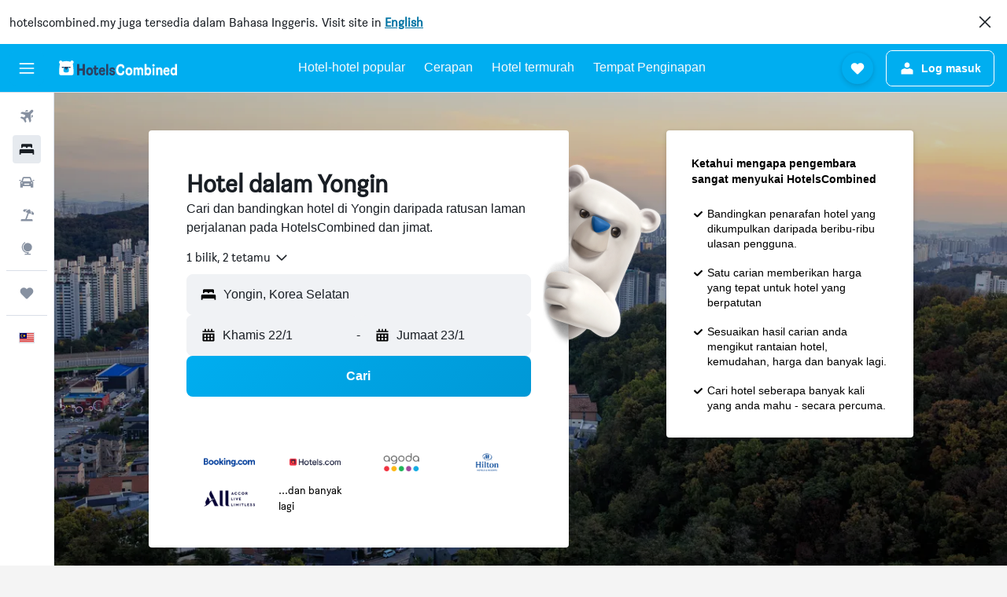

--- FILE ---
content_type: text/html;charset=UTF-8
request_url: https://www.hotelscombined.my/Place/Yongin.htm
body_size: 115022
content:
<!DOCTYPE html>
<html lang='ms-my' dir='ltr'>
<head>
<meta name="r9-version" content="R800b"/><meta name="r9-built" content="20260113.060101"/><meta name="r9-rendered" content="Wed, 14 Jan 2026 08:37:21 GMT"/><meta name="r9-build-number" content="46"/><link rel="stylesheet" href="https://content.r9cdn.net/res/combined.css?v=37f1194137336078bd98d778f0efaa61cf7a31a8&amp;cluster=4"/><link rel="stylesheet" href="https://content.r9cdn.net/res/combined.css?v=995df73304699014256fc9161590cf012238485c&amp;cluster=4"/><meta name="viewport" content="width=device-width, initial-scale=1, minimum-scale=1"/><meta name="format-detection" content="telephone=no"/><link rel="icon" href="/favicon.ico" sizes="any"/><link rel="icon" href="/icon.svg" type="image/svg+xml"/><title>Hotel di Yongin: 184 Tawaran Hotel Murah di Yongin</title><meta name="description" content="HotelsCombined membandingkan semua tawaran hotel di Yongin daripada laman-laman penginapan terbaik padas satu masa. Baca Ulasan Tetamu tentang 184 hotel dalam Yongin."/><link rel="preconnect" href="apis.google.com"/><link rel="dns-prefetch" href="apis.google.com"/><link rel="preconnect" href="www.googletagmanager.com"/><link rel="dns-prefetch" href="www.googletagmanager.com"/><link rel="preconnect" href="www.google-analytics.com"/><link rel="dns-prefetch" href="www.google-analytics.com"/><script type="text/javascript">
var safari13PlusRegex = /Macintosh;.*?Version\/(1[3-9]|[2-9][0-9]+)(\.[0-9]+)* Safari/;
if (
window &&
window.navigator &&
window.navigator.userAgent &&
window.navigator.userAgent.indexOf('Safari') > -1 &&
window.navigator.userAgent.indexOf('Chrome') === -1 &&
safari13PlusRegex.test(window.navigator.userAgent)
) {
if (
'ontouchstart' in window &&
(!('cookieEnabled' in window.navigator) || window.navigator.cookieEnabled)
) {
if (
decodeURIComponent(document.cookie).indexOf('pmov=') < 0 &&
decodeURIComponent(document.cookie).indexOf('oo.tweb=') < 0
) {
var d = new Date();
d.setTime(d.getTime() + 90 * 24 * 60 * 60 * 1000);
document.cookie = 'pmov=tb;path=/;expires=' + d.toUTCString();
}
}
}
</script><meta name="kayak_page" content="hotel,static-city-hotels,city"/><meta name="seop" content="Yongin"/><meta name="seo-cache" content="true"/><script type="text/javascript">
var DynamicContextPromise = (function (handler) {
this.status = 0;
this.value = undefined;
this.thenCallbacks = [];
this.catchCallbacks = [];
this.then = function(fn) {
if (this.status === 0) {
this.thenCallbacks.push(fn);
}
if (this.status === 1) {
fn(this.value);
}
return this;
}.bind(this);
this.catch = function(fn) {
if (this.status === 0) {
this.catchCallbacks.push(fn);
}
if (this.status === 2) {
fn(this.value);
}
return this;
}.bind(this);
var resolve = function(value) {
if (this.status === 0) {
this.status = 1;
this.value = value;
this.thenCallbacks.forEach(function(fn) {
fn(value)
});
}
}.bind(this);
var reject = function(value) {
if (this.status === 0) {
this.status = 2;
this.value = value;
this.catchCallbacks.forEach(function(fn) {
fn(value)
});
}
}.bind(this);
try {
handler(resolve, reject);
} catch (err) {
reject(err);
}
return {
then: this.then,
catch: this.catch,
};
}).bind({})
var ie = (function () {
var undef,
v = 3,
div = document.createElement('div'),
all = div.getElementsByTagName('i');
while (div.innerHTML = '<!--[if gt IE ' + (++v) + ']><i></i><![endif]-->', all[0]);
return v > 4 ? v : undef;
}());
var xhr = ie <= 9 ? new XDomainRequest() : new XMLHttpRequest();
var trackingQueryParams = "";
var getOnlyValidParams = function(paramsList, reservedParamsList) {
var finalParamsList = [];
for (var i = 0; i < paramsList.length; i++) {
if (reservedParamsList.indexOf(paramsList[i].split('=')[0]) == -1) {
finalParamsList.push(paramsList[i]);
}
}
return finalParamsList;
}
var removeUnnecessaryQueryStringChars = function(paramsString) {
if (paramsString.charAt(0) === '?') {
return paramsString.substr(1);
}
return paramsString;
}
var reservedParamsList = ['vertical', 'pageId', 'subPageId', 'originalReferrer', 'seoPlacementId', 'seoLanguage', 'seoCountry', 'tags'];
var paramsString = window.location && window.location.search;
if (paramsString) {
paramsString = removeUnnecessaryQueryStringChars(paramsString);
var finalParamsList = getOnlyValidParams(paramsString.split('&'), reservedParamsList)
trackingQueryParams = finalParamsList.length > 0 ? "&" + finalParamsList.join("&") + "&seo=true" : "";
}
var trackingUrl = '/s/run/fpc/context' +
'?vertical=hotel' +
'&pageId=static-city-hotels' +
'&subPageId=city' +
'&originalReferrer=' + encodeURIComponent(document.referrer) +
'&seoPlacementId=' + encodeURIComponent('Yongin') +
'&tags=' + encodeURIComponent('') +
'&origin=' + encodeURIComponent('') +
'&destination=' + encodeURIComponent('') +
'&isSeoPage=' + encodeURIComponent('true') +
'&domain=' + encodeURIComponent(window.location.host) +
trackingQueryParams;
xhr.open('GET', trackingUrl, true);
xhr.responseType = 'json';
window.R9 = window.R9 || {};
window.R9.unhiddenElements = [];
window.R9.dynamicContextPromise = new DynamicContextPromise(function(resolve, reject) {
xhr.onload = function () {
if (xhr.readyState === xhr.DONE && xhr.status === 200) {
window.R9 = window.R9 || {};
window.R9.globals = window.R9.globals || {};
resolve(xhr.response);
if (xhr.response['formToken']) {
R9.globals.formtoken = xhr.response['formToken'];
}
if (xhr.response['jsonPlacementEnabled'] && xhr.response['jsonGlobalPlacementEnabled']) {
if (xhr.response['placement']) {
R9.globals.placement = xhr.response['placement'];
}
if (xhr.response['affiliate']) {
R9.globals.affiliate = xhr.response['affiliate'];
}
}
if (xhr.response['dsaRemovableFields']) {
var dsaRemovableParamsList = xhr.response['dsaRemovableFields'];
var query = window.location.search.slice(1) || "";
var params = query.split('&');
var needRemoveParams = false;
for (var i = 0; i < dsaRemovableParamsList.length; i++) {
if (query.indexOf(dsaRemovableParamsList[i] + '=') != -1) {
needRemoveParams = true;
break;
}
}
if (needRemoveParams) {
var path = window.location.pathname;
var finalQuery = [];
for (var i = 0; i < params.length; i++) {
if (dsaRemovableParamsList.indexOf(params[i].split('=')[0]) == -1) {
finalQuery.push(params[i]);
}
}
if (window.history.replaceState) {
window.history.replaceState({}, document.title, path + (finalQuery.length > 0 ? '?' + finalQuery.join('&') : ''));
}
}
if(xhr.response['cachedCookieConsentEnabled']) {
var unhideElement = (elementId) => {
var elementToUnhide = document.querySelector(elementId);
if (elementToUnhide) {
window.R9.unhiddenElements = window.R9.unhiddenElements || [];
window.R9.unhiddenElements.push(elementId.replace('#', ''));
elementToUnhide.removeAttribute('hidden');
elementToUnhide.dispatchEvent(new Event('initialStaticHideRemove'));
}
}
var unhideCookieConsent = () => {
if (xhr.response['showSharedIabTcfDialog']) {
unhideElement('#iab-tcf-dialog');
}
if (xhr.response['showDataTransferDisclaimerDialog']) {
unhideElement('#shared-data-transfer-disclaimer-dialog');
}
if (xhr.response['showTwoPartyConsentDialog']) {
unhideElement('#shared-two-part-consent-dialog');
}
}
if (document.readyState === "loading") {
document.addEventListener("DOMContentLoaded", unhideCookieConsent);
} else {
unhideCookieConsent();
}
}
}
} else {
reject(xhr.response);
}
};
})
xhr.send('');
</script><link rel="canonical" href="https://www.hotelscombined.my/Place/Yongin.htm"/><link rel="alternate" hrefLang="ar" href="https://ar.hotelscombined.com/Place/Yongin.htm"/><link rel="alternate" hrefLang="es-ES" href="https://www.hotelscombined.es/Place/Yongin.htm"/><link rel="alternate" hrefLang="ca-ES" href="https://www.hotelscombined.cat/Place/Yongin.htm"/><link rel="alternate" hrefLang="da-DK" href="https://www.hotelscombined.dk/Place/Yongin.htm"/><link rel="alternate" hrefLang="de-DE" href="https://www.hotelscombined.de/Place/Yongin.htm"/><link rel="alternate" hrefLang="en" href="https://www.hotelscombined.com/Place/Yongin.htm"/><link rel="alternate" hrefLang="en-AE" href="https://www.hotelscombined.ae/Place/Yongin.htm"/><link rel="alternate" hrefLang="en-AU" href="https://www.hotelscombined.com.au/Place/Yongin.htm"/><link rel="alternate" hrefLang="en-CA" href="https://www.hotelscombined.ca/Place/Yongin.htm"/><link rel="alternate" hrefLang="en-GB" href="https://www.hotelscombined.co.uk/Place/Yongin.htm"/><link rel="alternate" hrefLang="en-IE" href="https://www.hotelscombined.ie/Place/Yongin.htm"/><link rel="alternate" hrefLang="en-IN" href="https://www.hotelscombined.in/Place/Yongin.htm"/><link rel="alternate" hrefLang="en-NZ" href="https://www.hotelscombined.co.nz/Place/Yongin.htm"/><link rel="alternate" hrefLang="en-SG" href="https://www.hotelscombined.com.sg/Place/Yongin.htm"/><link rel="alternate" hrefLang="fr-FR" href="https://www.hotelscombined.fr/Place/Yongin.htm"/><link rel="alternate" hrefLang="he-IL" href="https://www.hotelscombined.co.il/Place/Yongin.htm"/><link rel="alternate" hrefLang="it-IT" href="https://www.hotelscombined.it/Place/Yongin.htm"/><link rel="alternate" hrefLang="ja-JP" href="https://www.hotelscombined.jp/Place/Yongin.htm"/><link rel="alternate" hrefLang="ko-KR" href="https://www.hotelscombined.co.kr/Place/Yongin.htm"/><link rel="alternate" hrefLang="ms-MY" href="https://www.hotelscombined.my/Place/Yongin.htm"/><link rel="alternate" hrefLang="no-NO" href="https://www.hotelscombined.no/Place/Yongin.htm"/><link rel="alternate" hrefLang="sv-SE" href="https://www.hotelscombined.se/Place/Yongin.htm"/><link rel="alternate" hrefLang="th-TH" href="https://www.hotelscombined.co.th/Place/Yongin.htm"/><link rel="alternate" hrefLang="zh-TW" href="https://www.hotelscombined.com.tw/Place/Yongin.htm"/><link rel="alternate" hrefLang="zh-HK" href="https://www.hotelscombined.hk/Place/Yongin.htm"/><meta property="og:image" content="https://content.r9cdn.net/rimg/dimg/5b/70/cf96c1a9-city-60413-1701dd8744c.jpg?width=1200&amp;height=630&amp;xhint=1189&amp;yhint=3048&amp;crop=true"/><meta property="og:image:width" content="1200"/><meta property="og:image:height" content="630"/><meta property="og:title" content="Hotel di Yongin: 184 Tawaran Hotel Murah di Yongin"/><meta property="og:type" content="website"/><meta property="og:description" content="HotelsCombined membandingkan semua tawaran hotel di Yongin daripada laman-laman penginapan terbaik padas satu masa. Baca Ulasan Tetamu tentang 184 hotel dalam Yongin."/><meta property="og:url" content="https://www.hotelscombined.my/Place/Yongin.htm"/><meta property="og:site_name" content="HotelsCombined"/><meta property="fb:pages" content="117913258224288"/><meta property="twitter:title" content="Hotel di Yongin: 184 Tawaran Hotel Murah di Yongin"/><meta name="twitter:description" content="HotelsCombined membandingkan semua tawaran hotel di Yongin daripada laman-laman penginapan terbaik padas satu masa. Baca Ulasan Tetamu tentang 184 hotel dalam Yongin."/><meta name="twitter:image:src" content="https://content.r9cdn.net/rimg/dimg/5b/70/cf96c1a9-city-60413-1701dd8744c.jpg?width=440&amp;height=220&amp;xhint=1189&amp;yhint=3048&amp;crop=true"/><meta name="twitter:card" content="summary_large_image"/><meta name="twitter:site" content="@hotelscombined"/><meta name="twitter:creator" content="@hotelscombined"/><meta name="robots" content="index,follow"/><link rel="apple-touch-icon" href="/apple-touch-icon.png"/><link rel="apple-touch-icon" sizes="60x60" href="/apple-touch-icon-60x60.png"/><link rel="apple-touch-icon" sizes="76x76" href="/apple-touch-icon-76x76.png"/><link rel="apple-touch-icon" sizes="120x120" href="/apple-touch-icon-120x120.png"/><link rel="apple-touch-icon" sizes="152x152" href="/apple-touch-icon-152x152.png"/><link rel="apple-touch-icon" sizes="167x167" href="/apple-touch-icon-167x167.png"/><link rel="apple-touch-icon" sizes="180x180" href="/apple-touch-icon-180x180.png"/><script type="application/ld+json">{"@context":"https://schema.org","@type":"Website","name":"HotelsCombined","url":"https://www.hotelscombined.my"}</script><script type="application/ld+json">{"@context":"http://schema.org","@type":"Organization","name":"HotelsCombined","url":"https://www.hotelscombined.my/Place/Yongin.htm","sameAs":["https://www.facebook.com/HotelsCombined/","https://www.youtube.com/hotelscombined","https://www.instagram.com/hotelscombined/"]}</script><script type="application/ld+json">{"@context":"http://schema.org","@type":"BreadcrumbList","itemListElement":[{"@type":"ListItem","position":"1","item":{"@id":"/","name":"Laman Utama"}},{"@type":"ListItem","position":"2","item":{"@id":"/Place/South_Korea.htm","name":"Korea Selatan"}},{"@type":"ListItem","position":"3","item":{"@id":"/Place/Gyeonggi_Province.htm","name":"Gyeonggi-do"}},{"@type":"ListItem","position":"4","item":{"@id":"","name":"Yongin"}}]}</script><script type="application/ld+json">{"@context":"http://schema.org","@type":"FAQPage","mainEntity":[{"@type":"Question","name":"Apakah hotel-hotel terbaik di Yongin?","acceptedAnswer":{"@type":"Answer","text":"Yongin adalah rumah kepada banyak hotel yang diberikan penarafan tinggi. Salah satunya adalah Hotel Cullinan Yongin, yang kini mempunyai penarafan 7.2. Untuk penginapan lain yang berpotensi, pertimbangkan Hotel Thesoom Forest dan Ramada by Wyndham Yongin, yang juga boleh menjadi tempat menginap yang baik di Yongin."}},{"@type":"Question","name":"Apakah hotel yang bagus berdekatan Everland?","acceptedAnswer":{"@type":"Answer","text":"Ulasan bagi Hotel Thesoom Forest mengeseyorkannya sebagai penginapan yang bagus berdekatan Everland, dengan penarafan 8.4/10 daripada 1,032 penarafan tetamu."}},{"@type":"Question","name":"Apakah hotel yang bagus di Yongin berdekatan Jukjeon Station?","acceptedAnswer":{"@type":"Answer","text":"Jukjeon Guesthouse iwantlivingtel adalah hotel yang berdekatan dengan Jukjeon Station yang paling disyorkan oleh para pengguna HotelsCombined, dengan 30 ulasan yang memberikan penarafan 7.0/10."}},{"@type":"Question","name":"Adakah hotel yang bagus berdekatan Caribbean Bay?","acceptedAnswer":{"@type":"Answer","text":"Sekiranya anda merancang untuk menginap berdekatan Caribbean Bay, anda harus mempertimbangkan Hotel Thesoom Forest yang mempunyai penarafan 8.4 daripada 1,032 ulasan."}},{"@type":"Question","name":"Kawasan manakah di Yongin yang paling murah untuk menginap?","acceptedAnswer":{"@type":"Answer","text":"Daripada semua kawasan di Yongin, Cheoin-gu biasanya yang paling berpatutan. Pemgembara boleh mengharapkan untuk membayar sekitar RM 149 semalam untuk hotel di kawasan kejiranan ini. Giheung-gu adalah satu lagi pilihan yang menjimatkan, di mana bilik biasanya berharga RM 234 untuk satu malam."}},{"@type":"Question","name":"Apakah beberapa bandar lain untuk menginap semasa melawat Gyeonggi-do?","acceptedAnswer":{"@type":"Answer","text":"Sebagai tambahan kepada Yongin, pengembara memilih untuk melawat Goyang semasa melawat Gyeonggi-do. Hwaseong juga merupakan pilihan popular untuk dilawat."}},{"@type":"Question","name":"Berapa banyak hotel yang terdapat di Yongin?","acceptedAnswer":{"@type":"Answer","text":"Secara keseluruhan, terdapat 184 hotel untuk dipilih di Yongin, berbanding dengan 5,388 penginapan dalam Gyeonggi-do."}},{"@type":"Question","name":"Apakah mercu tanda paling popular untuk dilawati di Yongin?","acceptedAnswer":{"@type":"Answer","text":"Mercu tanda paling popular di Yongin ialah Everland (di Yongin), Jukjeon Station (di Yongin), dan Caribbean Bay (di Yongin) mengikut data pengguna kami. Jika anda bercadang untuk melawat salah satu daripada ini, kami mengesyorkan anda mencari hotel berdekatan untuk mengurangkan masa perjalanan."}}]}</script><script type="application/ld+json">{"@context":"http://schema.org","@type":"Service","broker":{"@type":"Organization","name":"HotelsCombined"},"url":"https://www.hotelscombined.my/Place/Yongin.htm","serviceType":"Hotel dalam Yongin","offers":{"@type":"AggregateOffer","lowPrice":"RM 109","priceCurrency":"MYR"}}</script><script type="application/ld+json">{"@context":"http://schema.org","@type":"Hotel","name":"Hotel Thesoom Forest","url":"https://www.hotelscombined.my/Hotel/Hotel_Thesoom_Forest.htm","description":"Hotel Thesoom Forest mempunyai kolam renang luaran bermusim, taman, lounge berkongsi dan teres di Yongin. Antara kemudahan tempat penginapan ini ialah restoran, kaunter penerimaan tetamu 24 jam dan khidmat shuttle percuma, serta WiFi percuma. Hotel ini mempunyai bilik keluarga. Semua bilik tetamu di Hotel Thesoom Forest dilengkapi dengan TV dengan saluran kabel dan peti deposit keselamatan. Bilik-bilik mempunyai bilik mandi peribadi yang dilengkapi dengan bidet dan pengering rambut, manakala beberapa bilik juga mempunyai dapur dilengkapi dengan peti sejuk. Di tempat penginapan ini bilik-bilik dilengkapi dengan linen katil dan tuala. Sarapan tersedia, dan termasuk pilihan bufet, à la carte dan Amerika. Kota Hwaseong adalah 19km dari Hotel Thesoom Forest, manakala Garden 5 adalah 34km dari tempat penginapan. Lapangan Terbang Antarabangsa Gimpo adalah 60km jauhnya.","starRating":"3","telephone":"+82 (0) 311 522 2777","alternateName":["Hotel Thesoom Forest Yongin","Hotel Thesoom Forest Yongin, Gyeonggi-do"],"address":{"@type":"PostalAddress","streetAddress":"633, Seongsan-ro, Pogok-eup, Cheoin-gu","addressLocality":"Yongin","postalCode":"17023","addressRegion":"Gyeonggi-do","addressCountry":"Korea Selatan"},"priceRange":"RM 211","image":"/rimg/himg/77/3d/02/expedia_group-3029451-61379210-393907.jpg?width=128&height=160&crop=true","aggregateRating":{"@type":"AggregateRating","bestRating":"10","ratingValue":"8.4","ratingCount":"1032"},"amenityFeature":["outpool","restaurant","bar","wififree","tea_coffee_maker","coffeeshop","parkingfree","shuttle_service__free_","flat_screen_tv","tv"]}</script><script type="application/ld+json">{"@context":"http://schema.org","@type":"Hotel","name":"Lee Design Hotel","url":"https://www.hotelscombined.my/Hotel/Lee_Design_Hotel.htm","description":"Terletak di Yongin, 15km dari Kota Hwaseong, Lee Design Hotel menyediakan penginapan dengan lounge berkongsi, tempat parking peribadi percuma dan teres. Terletak lebih kurang 27km dari Garden 5, hotel dengan WiFi percuma ini juga dalam jarak 28km dari Jalan Munjeong-dong Rodeo. Tempat penginapan ini mempunyai khidmat bilik, khidmat concierge dan simpanan bagasi untuk tetamu. Bilik tetamu dilengkapi dengan TV skrin rata dengan saluran kabel, peti sejuk, cerek, tab mandi panas dan meja. Semua bilik dilengkapi dengan peti deposit keselamatan, manakala bilik-bilik tertentu dilengkapi dengan balkoni. Sarapan harian menawarkan pilihan bufet, Amerika atau Asia. COEX adalah 33km dari Lee Design Hotel, manakala Kuil Bongeun adalah 33km jauhnya. Lapangan Terbang Antarabangsa Gimpo adalah 60km dari tempat penginapan.","starRating":"3","telephone":"+82 (0) 31 284 3434","alternateName":["Lee Design Hotel Yongin","Lee Design Hotel Yongin, Gyeonggi-do"],"address":{"@type":"PostalAddress","streetAddress":"43, Dongbaek 3-ro 11Beon-Gil, Giheung-gu","addressLocality":"Yongin","postalCode":"","addressRegion":"Gyeonggi-do","addressCountry":"Korea Selatan"},"priceRange":"RM 191","image":"/rimg/himg/db/dc/32/expedia_group-551277-60534403-787997.jpg?width=128&height=160&crop=true","aggregateRating":{"@type":"AggregateRating","bestRating":"10","ratingValue":"8.7","ratingCount":"822"},"amenityFeature":["bar","roomservice","wififree","tea_coffee_maker","coffee_machine","coffeeshop","parkingfree","bizcenter","flat_screen_tv","tv"]}</script><script type="application/ld+json">{"@context":"http://schema.org","@type":"Hotel","name":"Ischia Hotel","url":"https://www.hotelscombined.my/Hotel/Ischia_Hotel.htm","description":"Terletak di Yongin, 15km dari Kota Hwaseong, Ischia Hotel mempunyai penginapan dengan taman, tempat parking peribadi percuma, teres dan restoran. Terletak lebih kurang 27km dari Garden 5, hotel dengan WiFi percuma ini juga dalam jarak 28km dari Jalan Munjeong-dong Rodeo. Tetamu boleh menikmati minuman di bar snek. Kakitangan di kaunter penerimaan tetamu 24 jam yang fasih bertutur dalam Bahasa Inggeris, Bahasa Jepun, Bahasa Korea dan Bahasa Cina sedia membantu sepanjang masa. COEX adalah 33km dari Ischia Hotel, manakala Kuil Bongeun adalah 33km dari tempat penginapan. Lapangan Terbang Antarabangsa Gimpo adalah 60km jauhnya.","starRating":"3","telephone":"+82 (0) 31 693 9661","alternateName":["Ischia Hotel Yongin","Ischia Hotel Yongin, Gyeonggi-do"],"address":{"@type":"PostalAddress","streetAddress":"37, Dongbaek 3-ro 11Beon-Gil","addressLocality":"Yongin","postalCode":"","addressRegion":"Gyeonggi-do","addressCountry":"Korea Selatan"},"priceRange":"RM 187","image":"/rimg/himg/3d/53/31/expedia_group-3013761-e4c51c-152311.jpg?width=128&height=160&crop=true","aggregateRating":{"@type":"AggregateRating","bestRating":"10","ratingValue":"8.0","ratingCount":"227"},"amenityFeature":["restaurant","roomservice","wififree","tea_coffee_maker","valet_parking","parkingfree","flat_screen_tv","tv","cablesat","inet"]}</script><script type="application/ld+json">{"@context":"http://schema.org","@type":"Hotel","name":"Hanwha Resort Yongin Besancon","url":"https://www.hotelscombined.my/Hotel/Hanwha_Resort_Yongin_Besancon.htm","starRating":"0","telephone":"+82 (0) 31 332 1122","alternateName":[],"address":{"@type":"PostalAddress","streetAddress":"79, Bongmu-ro 153Beon-Gil, Namsa-Myeon, Cheoin-gu","addressLocality":"Yongin","postalCode":"449-884","addressRegion":"Gyeonggi-do","addressCountry":"Korea Selatan"},"priceRange":"RM 316","image":"/rimg/himg/d7/2e/80/expediav2-404039-363875-947663.jpg?width=128&height=160&crop=true","aggregateRating":{"@type":"AggregateRating","bestRating":"10","ratingValue":"8.6","ratingCount":"181"},"amenityFeature":["restaurant","wififree","parkingfree","flat_screen_tv","tv","inet","hairdryer","golf","24hfrontdesk","refrigerator"]}</script><script type="application/ld+json">{"@context":"http://schema.org","@type":"Hotel","name":"Hotel Cullinan Yongin","url":"https://www.hotelscombined.my/Hotel/Hotel_Cullinan_Yongin.htm","description":"Hotel dengan meja/kaunter hadapan 24 jam, di sekitar Teluk Caribbean Selain pusat perniagaan, hotel ini terdapat perkhidmatan rencam dan kemudahan dobi.Akses Internet wayarles percuma disediakan percuma. Kemudahan lain termasuklah meja/kaunter hadapan 24 jam, daftar keluar ekspres dan bantuan pelancongan/tiket. Pengemasan tidak tersedia. Hotel Cullinan Yongin menawarkan 52 bilik penginapan berhawa dingin serta pembancuh kopi/teh dan jubah mandi. Katil dilengkapi peralatan tempat tidur premium. Tetamu boleh melayari web menggunakan akses Internet berwayar dan wayarles percuma. Bilik mandi terdapat selipar dan pengering rambut. Kemudahan mesra perniagaan yang disediakan merangkumi meja dan telefon; panggilan tempatan percuma disediakan (sekatan boleh dikenakan).","starRating":"0","telephone":"+82 (0) 31 335 5454","alternateName":[],"address":{"@type":"PostalAddress","streetAddress":"63-10, Kimryangjang-Dong","addressLocality":"Yongin","postalCode":"449-924","addressRegion":"Gyeonggi-do","addressCountry":"Korea Selatan"},"priceRange":"RM 109","image":"/rimg/himg/c3/30/ae/expediav2-652632-3182957762-396465.jpg?width=128&height=160&crop=true","aggregateRating":{"@type":"AggregateRating","bestRating":"10","ratingValue":"7.2","ratingCount":"489"},"amenityFeature":["wififree","tea_coffee_maker","coffee_machine","parkingfree","bizcenter","flat_screen_tv","tv","cablesat","meetingfacilities","inet"]}</script><script type="application/ld+json">{"@context":"http://schema.org","@type":"Hotel","name":"Yongin Singal Lago","url":"https://www.hotelscombined.myundefined","description":"Terletak dalam 10km dari Kota Hwaseong dan 23km dari Garden 5, Hotel Suop menawarkan bilik dengan penyaman udara dan bilik mandi peribadi di Yongin. Tempat penginapan ini terletak 24km dari Jalan Munjeong-dong Rodeo, 26km dari Stesen Gangnam dan 29km dari COEX. Hotel ini mempunyai tab mandi panas, kaunter penerimaan tetamu 24 jam dan WiFi percuma di seluruh tempat penginapan. Di Hotel Suop, bilik-bilik dilengkapi dengan meja, TV skrin rata, bilik mandi peribadi, linen katil dan tuala. Unit-unit akan menyediakan tetamu dengan almari pakaian dan cerek. Kuil Bongeun adalah 29km dari tempat penginapan ini, manakala Muzium Negara Korea adalah 34km dari tempat penginapan. Lapangan Terbang Antarabangsa Gimpo adalah 44km jauhnya.","starRating":"1","telephone":"+82 (0) 23 480 0118","alternateName":[],"address":{"@type":"PostalAddress","streetAddress":"5-5, Sinjeong-ro 237Beon-Gil, Giheung-gu","addressLocality":"Yongin","postalCode":"16945","addressRegion":"Gyeonggi-do","addressCountry":"Korea Selatan"},"priceRange":"RM 154","image":"/rimg/himg/3a/b7/b2/agoda-7234654-548774816-384764.jpg?width=200&height=200&crop=true","photo":[{"@type":"ImageObject","contentUrl":"/himg/3a/b7/b2/agoda-7234654-548774816-384764.jpg","description":"Yongin Singal Lago"},{"@type":"ImageObject","contentUrl":"/himg/9b/b9/22/agoda-7234654-1108683233-673807.jpg","description":"Yongin Singal Lago"},{"@type":"ImageObject","contentUrl":"/himg/36/07/8d/agoda-7234654-548774766-333782.jpg","description":"Yongin Singal Lago"},{"@type":"ImageObject","contentUrl":"/himg/ad/8e/e3/agoda-7234654-548774815-399918.jpg","description":"Yongin Singal Lago"},{"@type":"ImageObject","contentUrl":"/himg/bc/fe/b1/agoda-7234654-547273254-743820.jpg","description":"Yongin Singal Lago"},{"@type":"ImageObject","contentUrl":"/himg/d9/f8/97/agoda-7234654-548774757-369465.jpg","description":"Yongin Singal Lago"},{"@type":"ImageObject","contentUrl":"/himg/03/05/56/agoda-7234654-548774764-338989.jpg","description":"Yongin Singal Lago"},{"@type":"ImageObject","contentUrl":"/himg/5a/a5/77/agoda-7234654-548774760-343985.jpg","description":"Yongin Singal Lago"},{"@type":"ImageObject","contentUrl":"/himg/8a/25/0b/agoda-7234654-69396686-292262.jpg","description":"Yongin Singal Lago"},{"@type":"ImageObject","contentUrl":"/himg/a9/ab/3c/agoda-7234654-69396667-297376.jpg","description":"Yongin Singal Lago"},{"@type":"ImageObject","contentUrl":"/himg/ac/50/0b/agoda-7234654-547273292-420675.jpg","description":"Yongin Singal Lago"},{"@type":"ImageObject","contentUrl":"/himg/4e/1d/f9/agoda-7234654-69396625-328606.jpg","description":"Yongin Singal Lago"},{"@type":"ImageObject","contentUrl":"/himg/e9/c4/0d/agoda-7234654-547273111-538387.jpg","description":"Yongin Singal Lago"},{"@type":"ImageObject","contentUrl":"/himg/be/02/cb/agoda-7234654-547273103-548268.jpg","description":"Yongin Singal Lago"},{"@type":"ImageObject","contentUrl":"/himg/3e/1e/4e/agoda-7234654-808774671-125629.jpg","description":"Yongin Singal Lago"},{"@type":"ImageObject","contentUrl":"/himg/33/92/23/agoda-7234654-547273390-631788.jpg","description":"Yongin Singal Lago"},{"@type":"ImageObject","contentUrl":"/himg/d4/65/c9/agoda-7234654-547273278-460967.jpg","description":"Yongin Singal Lago"},{"@type":"ImageObject","contentUrl":"/himg/b1/43/d6/agoda-7234654-547273250-733779.jpg","description":"Yongin Singal Lago"},{"@type":"ImageObject","contentUrl":"/himg/c3/81/73/agoda-7234654-548774758-379845.jpg","description":"Yongin Singal Lago"},{"@type":"ImageObject","contentUrl":"/himg/a6/f1/58/agoda-7234654-548774759-356467.jpg","description":"Yongin Singal Lago"},{"@type":"ImageObject","contentUrl":"/himg/bf/15/60/agoda-7234654-808774675-579504.jpg","description":"Yongin Singal Lago"},{"@type":"ImageObject","contentUrl":"/himg/ea/9d/e3/agoda-7234654-547273369-636952.jpg","description":"Yongin Singal Lago"},{"@type":"ImageObject","contentUrl":"/himg/35/b6/8b/agoda-7234654-548774763-374647.jpg","description":"Yongin Singal Lago"},{"@type":"ImageObject","contentUrl":"/himg/08/55/83/agoda-7234654-547273367-626819.jpg","description":"Yongin Singal Lago"},{"@type":"ImageObject","contentUrl":"/himg/92/21/83/agoda-7234654-547273295-748751.jpg","description":"Yongin Singal Lago"},{"@type":"ImageObject","contentUrl":"/himg/6b/48/b4/agoda-7234654-547273279-471249.jpg","description":"Yongin Singal Lago"},{"@type":"ImageObject","contentUrl":"/himg/75/a9/aa/agoda-7234654-547273262-450995.jpg","description":"Yongin Singal Lago"},{"@type":"ImageObject","contentUrl":"/himg/7e/d8/aa/agoda-7234654-808774680-584486.jpg","description":"Yongin Singal Lago"},{"@type":"ImageObject","contentUrl":"/himg/32/c5/a8/agoda-7234654-547273256-759195.jpg","description":"Yongin Singal Lago"},{"@type":"ImageObject","contentUrl":"/himg/3f/33/18/agoda-7234654-547273101-554149.jpg","description":"Yongin Singal Lago"},{"@type":"ImageObject","contentUrl":"/himg/3d/95/2a/agoda-7234654-547273312-425568.jpg","description":"Yongin Singal Lago"},{"@type":"ImageObject","contentUrl":"/himg/01/02/ab/agoda-7234654-547273241-753686.jpg","description":"Yongin Singal Lago"},{"@type":"ImageObject","contentUrl":"/himg/95/65/da/agoda-7234654-547273314-405809.jpg","description":"Yongin Singal Lago"},{"@type":"ImageObject","contentUrl":"/himg/4d/63/6e/agoda-7234654-547273269-728658.jpg","description":"Yongin Singal Lago"},{"@type":"ImageObject","contentUrl":"/himg/a1/d0/ff/agoda-7234654-548774761-363097.jpg","description":"Yongin Singal Lago"},{"@type":"ImageObject","contentUrl":"/himg/fc/d1/42/agoda-7234654-548870350-225201.jpg","description":"Yongin Singal Lago"},{"@type":"ImageObject","contentUrl":"/himg/a7/d4/84/agoda-7234654-547273372-651843.jpg","description":"Yongin Singal Lago"},{"@type":"ImageObject","contentUrl":"/himg/94/1e/8b/agoda-7234654-547273240-476207.jpg","description":"Yongin Singal Lago"},{"@type":"ImageObject","contentUrl":"/himg/13/97/a2/agoda-7234654-808774677-595276.jpg","description":"Yongin Singal Lago"},{"@type":"ImageObject","contentUrl":"/himg/9a/77/1b/agoda-7234654-547273107-559136.jpg","description":"Yongin Singal Lago"},{"@type":"ImageObject","contentUrl":"/himg/60/1a/b5/agoda-7234654-547273121-528199.jpg","description":"Yongin Singal Lago"},{"@type":"ImageObject","contentUrl":"/himg/7a/7e/64/agoda-7234654-547273374-621529.jpg","description":"Yongin Singal Lago"},{"@type":"ImageObject","contentUrl":"/himg/ee/80/6b/agoda-7234654-547273291-410810.jpg","description":"Yongin Singal Lago"},{"@type":"ImageObject","contentUrl":"/himg/89/33/85/agoda-7234654-547273459-799372.jpg","description":"Yongin Singal Lago"},{"@type":"ImageObject","contentUrl":"/himg/28/dc/57/agoda-7234654-547273300-415733.jpg","description":"Yongin Singal Lago"},{"@type":"ImageObject","contentUrl":"/himg/19/98/48/agoda-7234654-547273263-438125.jpg","description":"Yongin Singal Lago"},{"@type":"ImageObject","contentUrl":"/himg/32/6e/e4/agoda-7234654-808774678-600353.jpg","description":"Yongin Singal Lago"},{"@type":"ImageObject","contentUrl":"/himg/bc/49/b0/agoda-7234654-69396677-286255.jpg","description":"Yongin Singal Lago"},{"@type":"ImageObject","contentUrl":"/himg/6a/7a/2d/agoda-7234654-547273257-456070.jpg","description":"Yongin Singal Lago"},{"@type":"ImageObject","contentUrl":"/himg/59/af/1f/agoda-7234654-547273123-533166.jpg","description":"Yongin Singal Lago"},{"@type":"ImageObject","contentUrl":"/himg/dd/8c/fc/agoda-7234654-808774676-605344.jpg","description":"Yongin Singal Lago"},{"@type":"ImageObject","contentUrl":"/himg/d2/3e/a9/agoda-7234654-547273264-444785.jpg","description":"Yongin Singal Lago"},{"@type":"ImageObject","contentUrl":"/himg/6b/24/02/agoda-7234654-547273255-465922.jpg","description":"Yongin Singal Lago"},{"@type":"ImageObject","contentUrl":"/himg/b6/e9/c7/agoda-7234654-69396648-307862.jpg","description":"Yongin Singal Lago"},{"@type":"ImageObject","contentUrl":"/himg/2e/8d/3d/agoda-7234654-547273366-646898.jpg","description":"Yongin Singal Lago"},{"@type":"ImageObject","contentUrl":"/himg/b0/97/b6/agoda-7234654-547273098-543352.jpg","description":"Yongin Singal Lago"},{"@type":"ImageObject","contentUrl":"/himg/ea/db/d6/agoda-7234654-547273370-662269.jpg","description":"Yongin Singal Lago"},{"@type":"ImageObject","contentUrl":"/himg/05/27/c7/agoda-7234654-547273365-641888.jpg","description":"Yongin Singal Lago"},{"@type":"ImageObject","contentUrl":"/himg/3f/80/ab/agoda-7234654-69396702-302474.jpg","description":"Yongin Singal Lago"},{"@type":"ImageObject","contentUrl":"/himg/12/15/e0/agoda-7234654-69396710-318032.jpg","description":"Yongin Singal Lago"}],"aggregateRating":{"@type":"AggregateRating","bestRating":"10","ratingValue":"8.4","ratingCount":"45"},"amenityFeature":["wififree","parkingfree","wifi_available_in_all_areas","flat_screen_tv","inet","hairdryer","24hfrontdesk","hottub","nosmoke","wakeup"]}</script><script type="application/ld+json">{"@context":"http://schema.org","@type":"Hotel","name":"Q Hotel Yongin","url":"https://www.hotelscombined.my/Hotel/Q_Hotel_Yongin.htm","description":"Q Hotel terletak di Yongin, hanya 1 km dari Taman Hiburan Everland. Ia menawarkan kaunter penerimaan tetamu 24 jam dan bilik-bilik berhawa dingin dengan TV kabel skrin rata. Akses WiFi percuma dan parking disediakan. Bilik-bilik di Q Hotel Yongin dilengkapi dengan hiasan yang bergaya dan berwarna-warni. Semua bilik yang serba lengkap ini menyediakan komputer peribadi, ruang tempat duduk dan bilik mandi peribadi dengan tab mandi serta pancuran mandian hujan. Untuk kemudahan, hotel ini menyediakan kemudahan simpanan bagasi dan perkhidmatan faks/fotostat di kaunter penerimaan tetamu. Yongin Q Hotel berada 10 minit berjalan kaki dari kedai-kedai makan tempatan, dan 17 km dari Korean Folk Village. Lapangan Terbang Antarabangsa Gimpo berjarak 70 km dari hotel.","starRating":"0","telephone":"+82 (0) 31 339 8881","alternateName":[],"address":{"@type":"PostalAddress","streetAddress":"10-3, Jeondae-ro 110Beon-Gil","addressLocality":"Yongin","postalCode":"","addressRegion":"Gyeonggi-do","addressCountry":"Korea Selatan"},"priceRange":"RM 126","image":"/rimg/himg/ab/0d/92/expedia_group-639061-5d0fbd-352699.jpg?width=200&height=200&crop=true","photo":[{"@type":"ImageObject","contentUrl":"/himg/ab/0d/92/expedia_group-639061-5d0fbd-352699.jpg","description":"Q Hotel Yongin"},{"@type":"ImageObject","contentUrl":"/himg/0f/43/3e/expedia_group-639061-0d9704-529786.jpg","description":"Q Hotel Yongin"},{"@type":"ImageObject","contentUrl":"/himg/27/66/e5/expedia_group-639061-051dcf-391194.jpg","description":"Q Hotel Yongin"},{"@type":"ImageObject","contentUrl":"/himg/d3/9c/2a/expedia_group-639061-c7c895-545809.jpg","description":"Q Hotel Yongin"},{"@type":"ImageObject","contentUrl":"/himg/8c/30/6b/expedia_group-639061-7d896b-422005.jpg","description":"Q Hotel Yongin"},{"@type":"ImageObject","contentUrl":"/himg/4b/06/ef/expedia_group-639061-8de31c-407032.jpg","description":"Q Hotel Yongin"},{"@type":"ImageObject","contentUrl":"/himg/f0/3e/77/expedia_group-639061-23052d-553166.jpg","description":"Q Hotel Yongin"},{"@type":"ImageObject","contentUrl":"/himg/92/0d/9e/expedia_group-639061-d2ebe8-444332.jpg","description":"Q Hotel Yongin"},{"@type":"ImageObject","contentUrl":"/himg/cd/40/49/expedia_group-639061-acc623-492209.jpg","description":"Q Hotel Yongin"},{"@type":"ImageObject","contentUrl":"/himg/f7/b8/4a/expedia_group-639061-845059-429507.jpg","description":"Q Hotel Yongin"},{"@type":"ImageObject","contentUrl":"/himg/be/86/a9/expedia_group-639061-cb5c71-459623.jpg","description":"Q Hotel Yongin"},{"@type":"ImageObject","contentUrl":"/himg/07/7a/d3/expedia_group-639061-cdf67d-484793.jpg","description":"Q Hotel Yongin"},{"@type":"ImageObject","contentUrl":"/himg/81/59/db/expedia_group-639061-755bce-289837.jpg","description":"Q Hotel Yongin"},{"@type":"ImageObject","contentUrl":"/himg/e7/47/f7/expedia_group-639061-0cb778-383121.jpg","description":"Q Hotel Yongin"},{"@type":"ImageObject","contentUrl":"/himg/dd/2b/49/expedia_group-639061-6ac8ea-297825.jpg","description":"Q Hotel Yongin"},{"@type":"ImageObject","contentUrl":"/himg/71/6f/f1/expedia_group-639061-ca1269-436746.jpg","description":"Q Hotel Yongin"},{"@type":"ImageObject","contentUrl":"/himg/0b/06/f5/expedia_group-639061-2fca33-522346.jpg","description":"Q Hotel Yongin"},{"@type":"ImageObject","contentUrl":"/himg/68/06/a3/expedia_group-639061-188608502-707505.jpg","description":"Q Hotel Yongin"},{"@type":"ImageObject","contentUrl":"/himg/e5/ee/43/expedia_group-639061-6dead1-345077.jpg","description":"Q Hotel Yongin"},{"@type":"ImageObject","contentUrl":"/himg/5a/6d/71/expedia_group-639061-a71cd3-305550.jpg","description":"Q Hotel Yongin"},{"@type":"ImageObject","contentUrl":"/himg/65/72/e8/expedia_group-639061-199996251-679906.jpg","description":"Q Hotel Yongin"},{"@type":"ImageObject","contentUrl":"/himg/5c/3d/94/expedia_group-639061-ba50b9-567881.jpg","description":"Q Hotel Yongin"},{"@type":"ImageObject","contentUrl":"/himg/59/21/7a/expedia_group-639061-176497008-701944.jpg","description":"Q Hotel Yongin"},{"@type":"ImageObject","contentUrl":"/himg/7c/4a/c4/expedia_group-639061-192256431-712961.jpg","description":"Q Hotel Yongin"}],"aggregateRating":{"@type":"AggregateRating","bestRating":"10","ratingValue":"6.5","ratingCount":"321"},"amenityFeature":["restaurant","wififree","coffee_machine","parkingfree","flat_screen_tv","tv","cablesat","inet","hairdryer","24hfrontdesk"]}</script><script type="application/ld+json">{"@context":"http://schema.org","@type":"Hotel","name":"Ami Boutique Hotel, Yongin","url":"https://www.hotelscombined.myundefined","description":"Terletak di Yongin, 15km dari Kota Hwaseong, Ami Boutique Hotel, Yongin menawarkan penginapan dengan basikal percuma, tempat parking peribadi percuma, taman dan lounge berkongsi. Tempat penginapan ini adalah sekitar 33km dari Garden 5, 34km dari Stesen Gangnam dan 34km dari Jalan Munjeong-dong Rodeo. Hotel ini mempunyai teres dan pemandangan bandar, dan tetamu boleh menikmati hidangan di restoran atau minuman di bar. Ami Boutique Hotel, Yongin akan menyediakan tetamu dengan bilik berhawa-dingin dengan meja, mesin pembuat kopi, microwave, bar mini, peti deposit keselamatan, TV skrin rata dan bilik mandi peribadi dengan pancuran mandian. Tempat penginapan ini mempunyai unit-unit tertentu yang mempunyai balkoni, dan bilik-bilik mempunyai cerek. Di Ami Boutique Hotel, Yongin bilik-bilik dilengkapi dengan linen katil dan tuala. Tetamu di Ami Boutique Hotel, Yongin boleh menikmati sarapan bufet. Anda boleh bermain damak di tempat penginapan ini, dan sewaan kereta tersedia. Ami Boutique Hotel, Yongin mempunyai kemudahan seperti pusat perniagaan dan tab mandi panas di lokasi. Kakitangan di kaunter penerimaan tetamu 24 jam yang fasih bertutur dalam Bahasa Inggeris, Bahasa Jepun, Bahasa Korea dan Bahasa Thai sentiasa sedia untuk membantu. COEX adalah 36km dari Ami Boutique Hotel, Yongin, manakala Kuil Bongeun adalah 37km jauhnya. Lapangan Terbang Antarabangsa Gimpo adalah 57km dari tempat penginapan.","starRating":"0","telephone":"+82 (0) 102 436 8918","alternateName":[],"address":{"@type":"PostalAddress","streetAddress":"49, Giheungdanji-ro, Giheung-gu","addressLocality":"Yongin","postalCode":"446-901","addressRegion":"Gyeonggi-do","addressCountry":"Korea Selatan"},"priceRange":"RM 118","image":"/rimg/himg/f5/19/ab/expedia_group-2333866-186137189-640818.jpg?width=200&height=200&crop=true","photo":[{"@type":"ImageObject","contentUrl":"/himg/f5/19/ab/expedia_group-2333866-186137189-640818.jpg","description":"Ami Boutique Hotel, Yongin"},{"@type":"ImageObject","contentUrl":"/himg/44/38/8e/expedia_group-2333866-29248450-685119.jpg","description":"Ami Boutique Hotel, Yongin"},{"@type":"ImageObject","contentUrl":"/himg/66/b2/c0/expedia_group-2333866-248437140-418933.jpg","description":"Ami Boutique Hotel, Yongin"},{"@type":"ImageObject","contentUrl":"/himg/6e/48/40/expedia_group-2333866-204399576-329411.jpg","description":"Ami Boutique Hotel, Yongin"},{"@type":"ImageObject","contentUrl":"/himg/d9/cb/57/expedia_group-2333866-176507669-396236.jpg","description":"Ami Boutique Hotel, Yongin"},{"@type":"ImageObject","contentUrl":"/himg/f0/85/d9/expedia_group-2333866-2397812-274670.jpg","description":"Ami Boutique Hotel, Yongin"},{"@type":"ImageObject","contentUrl":"/himg/8e/16/f6/expedia_group-2333866-79179035-551192.jpg","description":"Ami Boutique Hotel, Yongin"},{"@type":"ImageObject","contentUrl":"/himg/3d/5f/23/expedia_group-2333866-115490107-175824.jpg","description":"Ami Boutique Hotel, Yongin"},{"@type":"ImageObject","contentUrl":"/himg/32/25/aa/expedia_group-2333866-e15d2c-799707.jpg","description":"Ami Boutique Hotel, Yongin"},{"@type":"ImageObject","contentUrl":"/himg/29/27/b8/expedia_group-2333866-87494866-306171.jpg","description":"Ami Boutique Hotel, Yongin"},{"@type":"ImageObject","contentUrl":"/himg/0d/9e/0b/expedia_group-2333866-7c62ac-822264.jpg","description":"Ami Boutique Hotel, Yongin"},{"@type":"ImageObject","contentUrl":"/himg/3f/35/f6/expedia_group-2333866-244315263-753840.jpg","description":"Ami Boutique Hotel, Yongin"},{"@type":"ImageObject","contentUrl":"/himg/d9/b6/c8/expedia_group-2333866-211331240-485024.jpg","description":"Ami Boutique Hotel, Yongin"},{"@type":"ImageObject","contentUrl":"/himg/2b/8d/88/expedia_group-2333866-26773068-663048.jpg","description":"Ami Boutique Hotel, Yongin"},{"@type":"ImageObject","contentUrl":"/himg/ef/49/d0/expedia_group-2333866-b1bae9-618067.jpg","description":"Ami Boutique Hotel, Yongin"},{"@type":"ImageObject","contentUrl":"/himg/5a/fe/24/expedia_group-2333866-fa4d6b-250509.jpg","description":"Ami Boutique Hotel, Yongin"},{"@type":"ImageObject","contentUrl":"/himg/9a/35/41/expedia_group-2333866-110698943-707899.jpg","description":"Ami Boutique Hotel, Yongin"},{"@type":"ImageObject","contentUrl":"/himg/e6/47/b1/expedia_group-2333866-64781819-405403.jpg","description":"Ami Boutique Hotel, Yongin"},{"@type":"ImageObject","contentUrl":"/himg/0a/b8/d3/expedia_group-2333866-b71a36-730810.jpg","description":"Ami Boutique Hotel, Yongin"},{"@type":"ImageObject","contentUrl":"/himg/be/e2/64/expedia_group-2333866-fe77f3-776494.jpg","description":"Ami Boutique Hotel, Yongin"},{"@type":"ImageObject","contentUrl":"/himg/26/a0/42/expedia_group-2333866-196065894-080346.jpg","description":"Ami Boutique Hotel, Yongin"}],"aggregateRating":{"@type":"AggregateRating","bestRating":"10","ratingValue":"7.9","ratingCount":"25"},"amenityFeature":["restaurant","bar","roomservice","wififree","tea_coffee_maker","coffee_machine","parkingfree","bizcenter","flat_screen_tv","tv"]}</script><script type="application/ld+json">{"@context":"http://schema.org","@type":"Hotel","name":"Yangji Pine Resort","url":"https://www.hotelscombined.my/Hotel/Yangji_Pine_Resort.htm","description":"Terletak di Yongin, 32km dari Kota Hwaseong, Yangji Pine Resort menawarkan penginapan dengan WiFi percuma dan tempat parking peribadi percuma. Tempat penginapan ini terletak 40km dari Jalan Munjeong-dong Rodeo, 47km dari COEX dan 47km dari Kuil Bongeun. Tempat penginapan ini adalah bebas rokok dan terletak 39km dari Garden 5. Semua unit akan menyediakan tetamu dengan peti sejuk. Stesen Gangnam adalah 47km dari Yangji Pine Resort. Lapangan Terbang Antarabangsa Gimpo adalah 65km jauhnya.","starRating":"0","telephone":"+82 (0) 31 338 2001","alternateName":["Yangji Pine Resort Yongin","Yangji Pine Resort Yongin, Gyeonggi-do"],"address":{"@type":"PostalAddress","streetAddress":"112, Nampyeong-ro, Yangji-Myeon","addressLocality":"Yongin","postalCode":"17164","addressRegion":"Gyeonggi-do","addressCountry":"Korea Selatan"},"priceRange":"RM 251","image":"/rimg/himg/24/c9/24/expedia_group-4224243-76869966-614046.jpg?width=200&height=200&crop=true","photo":[{"@type":"ImageObject","contentUrl":"/himg/24/c9/24/expedia_group-4224243-76869966-614046.jpg","description":"Yangji Pine Resort"},{"@type":"ImageObject","contentUrl":"/himg/c7/11/31/expedia_group-4224243-23850255-295068.jpg","description":"Yangji Pine Resort"},{"@type":"ImageObject","contentUrl":"/himg/53/d6/41/expedia_group-4224243-151832264-551560.jpg","description":"Yangji Pine Resort"},{"@type":"ImageObject","contentUrl":"/himg/7d/72/f7/expedia_group-4224243-130888222-638258.jpg","description":"Yangji Pine Resort"},{"@type":"ImageObject","contentUrl":"/himg/00/0b/d7/expedia_group-4224243-111633509-487351.jpg","description":"Yangji Pine Resort"},{"@type":"ImageObject","contentUrl":"/himg/db/7a/47/expedia_group-4224243-46378541-451310.jpg","description":"Yangji Pine Resort"},{"@type":"ImageObject","contentUrl":"/himg/31/21/9c/expedia_group-4224243-225290237-587376.jpg","description":"Yangji Pine Resort"},{"@type":"ImageObject","contentUrl":"/himg/8f/ed/7c/expedia_group-4224243-156937485-463377.jpg","description":"Yangji Pine Resort"},{"@type":"ImageObject","contentUrl":"/himg/7c/c9/03/expedia_group-4224243-170712470-379315.jpg","description":"Yangji Pine Resort"},{"@type":"ImageObject","contentUrl":"/himg/1a/cc/a4/expedia_group-4224243-225493803-355412.jpg","description":"Yangji Pine Resort"},{"@type":"ImageObject","contentUrl":"/himg/9e/7e/d7/expedia_group-4224243-238035450-475272.jpg","description":"Yangji Pine Resort"},{"@type":"ImageObject","contentUrl":"/himg/74/4f/8f/expedia_group-4224243-130398541-499134.jpg","description":"Yangji Pine Resort"},{"@type":"ImageObject","contentUrl":"/himg/b4/0e/0c/expedia_group-4224243-199667065-535099.jpg","description":"Yangji Pine Resort"},{"@type":"ImageObject","contentUrl":"/himg/3d/30/0e/expedia_group-4224243-194200709-563591.jpg","description":"Yangji Pine Resort"},{"@type":"ImageObject","contentUrl":"/himg/f3/81/74/expedia_group-4224243-114027619-403410.jpg","description":"Yangji Pine Resort"},{"@type":"ImageObject","contentUrl":"/himg/e0/47/6d/expedia_group-4224243-54066576-311753.jpg","description":"Yangji Pine Resort"},{"@type":"ImageObject","contentUrl":"/himg/59/f5/87/expedia_group-4224243-38781955-427584.jpg","description":"Yangji Pine Resort"},{"@type":"ImageObject","contentUrl":"/himg/4d/ef/48/expedia_group-4224243-208153627-575477.jpg","description":"Yangji Pine Resort"},{"@type":"ImageObject","contentUrl":"/himg/05/ed/bd/expedia_group-4224243-214057059-439489.jpg","description":"Yangji Pine Resort"},{"@type":"ImageObject","contentUrl":"/himg/1a/16/ca/expedia_group-4224243-21784809-510923.jpg","description":"Yangji Pine Resort"},{"@type":"ImageObject","contentUrl":"/himg/99/e8/6c/expedia_group-4224243-265331971-599356.jpg","description":"Yangji Pine Resort"},{"@type":"ImageObject","contentUrl":"/himg/ae/f8/49/expedia_group-4224243-73033759-391328.jpg","description":"Yangji Pine Resort"},{"@type":"ImageObject","contentUrl":"/himg/bd/31/7d/expedia_group-4224243-151984254-650049.jpg","description":"Yangji Pine Resort"},{"@type":"ImageObject","contentUrl":"/himg/0b/b6/1d/expedia_group-4224243-58025835-343060.jpg","description":"Yangji Pine Resort"},{"@type":"ImageObject","contentUrl":"/himg/c2/ac/56/expedia_group-4224243-63099976-272360.jpg","description":"Yangji Pine Resort"},{"@type":"ImageObject","contentUrl":"/himg/de/46/e4/expedia_group-4224243-89810681-626141.jpg","description":"Yangji Pine Resort"},{"@type":"ImageObject","contentUrl":"/himg/d8/2f/e8/expedia_group-4224243-45129460-324247.jpg","description":"Yangji Pine Resort"},{"@type":"ImageObject","contentUrl":"/himg/89/ef/b2/expedia_group-4224243-61976661-367467.jpg","description":"Yangji Pine Resort"}],"aggregateRating":{"@type":"AggregateRating","bestRating":"10","ratingValue":"7.1","ratingCount":"332"},"amenityFeature":["wififree","parkingfree","flat_screen_tv","tv","meetingfacilities","inet","hairdryer","golf","24hfrontdesk","gameroom"]}</script><script type="application/ld+json">{"@context":"http://schema.org","@type":"Hotel","name":"Allee Hotel","url":"https://www.hotelscombined.my/Hotel/Hotel_Allee_Yongin.htm","description":"Hotel terdapat 20 restoran, berhampiran Taman Tasik Gwanggyo Hotel ini menyediakan 20 restoran, pusat perniagaan 24 jam dan sebuah bilik mesyuarat.Akses Internet wayarles percuma disediakan percuma. Selain itu, meja/kaunter hadapan 24 jam, bantuan pelancongan/tiket dan taman terdapat di tapak hartanah. Allee Hotel menawarkan 100 bilik penginapan berhawa dingin serta air botol percuma dan pembancuh kopi/teh. Televisyen skrin rata disertakan dengan saluran kabel. Bilik mandi terdapat tab mandi dan pancuran berasingan, jubah mandi, kelengkapan dandanan diri percuma dan pengering rambut. Tetamu boleh melayari web menggunakan akses Internet berwayar dan wayarles percuma. Khidmat pengemasan disediakan setiap hari.","starRating":"2","telephone":"+82 (0) 31 693 9181","alternateName":["Allee Hotel Yongin","Allee Hotel Yongin, Gyeonggi-do"],"address":{"@type":"PostalAddress","streetAddress":"231, Sinjeong-ro, Giheung-gu","addressLocality":"Yongin","postalCode":"","addressRegion":"Gyeonggi-do","addressCountry":"Korea Selatan"},"priceRange":"RM 174","image":"/rimg/himg/42/c2/18/expedia_group-3541234-238111261-675369.jpg?width=128&height=160&crop=true","aggregateRating":{"@type":"AggregateRating","bestRating":"10","ratingValue":"8.3","ratingCount":"120"},"amenityFeature":["fitnesscenter","restaurant","wififree","coffee_machine","parkingfree","bizcenter","wifi_available_in_all_areas","flat_screen_tv","tv","cablesat"]}</script><script type="application/ld+json">{"@context":"http://schema.org","@type":"Hotel","name":"Astro Hotel","url":"https://www.hotelscombined.my/Hotel/Yongin_Astro_Hotel.htm","description":"Terletak di Yongin, 10km dari Kota Hwaseong, Astro Hotel mempunyai penginapan dengan WiFi percuma dan tempat parking peribadi percuma. Tempat penginapan ini terletak 19km dari Garden 5, 20km dari Jalan Munjeong-dong Rodeo dan 22km dari Stesen Gangnam. Beberapa bilik di tempat penginapan ini mempunyai balkoni dengan pemandangan bandar. Bilik tetamu di Astro Hotel dilengkapi dengan cerek. Lengkap dengan bilik mandi peribadi yang dilengkapi dengan bidet dan kelengkapan dandanan diri percuma, semua bilik di tempat penginapan ini mempunyai TV skrin rata dan penyaman udara, dan bilik-bilik tertentu dilengkapi dengan teres. Di Astro Hotel setiap bilik dilengkapi dengan linen katil dan tuala. Astro Hotel boleh berikan maklumat dengan mudah di meja penerimaan untuk bantu tetamu terokai kawasan sekitar. COEX adalah 25km dari tempat penginapan ini, manakala Kuil Bongeun adalah 26km dari tempat penginapan. Lapangan Terbang Antarabangsa Gimpo adalah 45km jauhnya.","starRating":"2","telephone":"+82 (0) 31 896 9078","alternateName":["Astro Hotel Yongin","Astro Hotel Yongin, Gyeonggi-do"],"address":{"@type":"PostalAddress","streetAddress":"479, Poeun-daero, Suji-gu","addressLocality":"Yongin","postalCode":"16833","addressRegion":"Gyeonggi-do","addressCountry":"Korea Selatan"},"priceRange":"RM 272","image":"/rimg/himg/80/0e/be/expediav2-4689058-3238361410-872882.jpg?width=128&height=160&crop=true","aggregateRating":{"@type":"AggregateRating","bestRating":"10","ratingValue":"8.3","ratingCount":"424"},"amenityFeature":["wififree","tea_coffee_maker","coffee_machine","valet_parking","parkingfree","flat_screen_tv","tv","cablesat","meetingfacilities","inet"]}</script><script type="application/ld+json">{"@context":"http://schema.org","@type":"Hotel","name":"Hotel Yaja Terminal Branch","url":"https://www.hotelscombined.my/Hotel/Hotel_Yaja_Yongin.htm","description":"Terletak dalam 24km dari Kota Hwaseong dan 39km dari Garden 5, Hotel Yaja Terminal Branch mempunyai bilik dengan penyaman udara dan bilik mandi peribadi di Yongin. Tempat penginapan ini adalah sekitar 40km dari Stesen Gangnam, 40km dari Jalan Munjeong-dong Rodeo dan 43km dari COEX. WiFi percuma tersedia dan tempat parking peribadi boleh diatur dengan caj tambahan. Semua bilik di Hotel Yaja Terminal Branch dilengkapi dengan cerek dan komputer. Dengan bilik mandi peribadi yang dilengkapi dengan tab mandi dan pengering rambut, bilik di tempat penginapan ini juga mempunyai pemandangan bandar. Di Hotel Yaja Terminal Branch setiap bilik dilengkapi dengan linen katil dan tuala. Hotel Yaja Terminal Branch boleh berikan maklumat dengan mudah di meja penerimaan untuk bantu tetamu terokai kawasan sekitar. Kuil Bongeun adalah 43km dari tempat penginapan ini, manakala Muzium Negara Korea adalah 47km dari tempat penginapan. Lapangan Terbang Antarabangsa Gimpo adalah 63km jauhnya.","starRating":"0","telephone":"+82 (0) 31 337 3704","alternateName":["Hotel Yaja Terminal Branch Yongin","Hotel Yaja Terminal Branch Yongin, Gyeonggi-do"],"address":{"@type":"PostalAddress","streetAddress":"110-8, Geumnyeong-ro, Cheoin-gu","addressLocality":"Yongin","postalCode":"17051","addressRegion":"Gyeonggi-do","addressCountry":"Korea Selatan"},"priceRange":"RM 142","image":"/rimg/himg/8b/dc/ca/agoda-3641722-887714161-184994.jpg?width=128&height=160&crop=true","aggregateRating":{"@type":"AggregateRating","bestRating":"10","ratingValue":"7.5","ratingCount":"12"},"amenityFeature":["wififree","wifi_available_in_all_areas","flat_screen_tv","inet","parking","hairdryer","24hfrontdesk","hottub","computer","refrigerator"]}</script><script type="application/ld+json">{"@context":"http://schema.org","@type":"Hotel","name":"Ramada by Wyndham Yongin","url":"https://www.hotelscombined.my/Hotel/Ramada_Yongin_Hotel.htm","starRating":"4","telephone":"+82 (0) 318 097 6500","alternateName":[],"address":{"@type":"PostalAddress","streetAddress":"356-6 Jeondar-ri, Pokok-Eup","addressLocality":"Yongin","postalCode":"449-815","addressRegion":"Gyeonggi-do","addressCountry":"Korea Selatan"},"priceRange":"RM 251","image":"/rimg/himg/c3/49/43/ice-3559252-103832234-668343.jpg?width=128&height=160&crop=true","aggregateRating":{"@type":"AggregateRating","bestRating":"10","ratingValue":"8.2","ratingCount":"259"},"amenityFeature":["restaurant","wififree","bizcenter","meetingfacilities","parking","hairdryer","24hfrontdesk","safe","facilitiesfordisabledguests","refrigerator"]}</script><script type="application/ld+json">{"@context":"http://schema.org","@type":"Hotel","name":"Golden Tulip Ever Yongin Hotel","url":"https://www.hotelscombined.my/Hotel/Golden_Tulip_Ever_Yongin_Hotel.htm","description":"Mempunyai penginapan 4-bintang, Golden Tulip Ever Yongin Hotel terletak di Tugyeul, 27km dari Garden 5 dan 29km dari Jalan Munjeong-dong Rodeo. Tempat penginapan ini adalah sekitar 33km dari Stesen Gangnam, 34km dari COEX dan 35km dari Kuil Bongeun. Tempat penginapan ini adalah bebas rokok dan terletak 20km dari Kota Hwaseong. Di Golden Tulip Ever Yongin Hotel bilik-bilik dilengkapi dengan penyaman udara dan TV. Muzium Negara Korea adalah 40km dari tempat penginapan ini, manakala Kedai Utama The Shilla Duty Free adalah 41km jauhnya. Lapangan Terbang Antarabangsa Gimpo adalah 54km dari tempat penginapan.","starRating":"4","telephone":"+82 (0) 318 097 3300","alternateName":[],"address":{"@type":"PostalAddress","streetAddress":"19-2, Jeondae-ro 78Beon-Gil","addressLocality":"Yongin","postalCode":"17023","addressRegion":"Gyeonggi-do","addressCountry":"Korea Selatan"},"priceRange":"RM 251","image":"/rimg/kimg/24/68/fa37d7c16ae88593.jpg?width=128&height=160&crop=true","aggregateRating":{"@type":"AggregateRating","bestRating":"10","ratingValue":"8.8","ratingCount":"704"},"amenityFeature":["wififree","flat_screen_tv","tv","inet","hairdryer","atm","refrigerator","nosmoke","ac","elevator"]}</script><script type="application/ld+json">{"@context":"http://schema.org","@type":"Hotel","name":"Mstay Hotel Giheung","url":"https://www.hotelscombined.my/Hotel/M_Stay_Hotel_Giheung.htm","starRating":"0","telephone":"+82 (0) 31 337 8888","alternateName":["Mstay Hotel Giheung Yongin","Mstay Hotel Giheung Yongin, Gyeonggi-do"],"address":{"@type":"PostalAddress","streetAddress":"7, Seocheon-ro 117Beon-Gil","addressLocality":"Yongin","postalCode":"17108","addressRegion":"Gyeonggi-do","addressCountry":"Korea Selatan"},"priceRange":"RM 187","image":"/rimg/himg/6a/0c/da/agoda-2767396-62765947-102791.jpg?width=128&height=160&crop=true","aggregateRating":{"@type":"AggregateRating","bestRating":"10","ratingValue":"7.3","ratingCount":"121"},"amenityFeature":["restaurant","wififree","coffeeshop","parkingfree","bizcenter","cablesat","airportshuttle","meetingfacilities","laundrysvc","laundryroom"]}</script><script type="application/ld+json">{"@context":"http://schema.org","@type":"Hotel","name":"Jukjeon Guesthouse iwantlivingtel","url":"https://www.hotelscombined.myundefined","starRating":"0","telephone":"+82 (0) 108 263 9503","alternateName":["Jukjeon Guesthouse iwantlivingtel Yongin","Jukjeon Guesthouse iwantlivingtel Yongin, Gyeonggi-do"],"address":{"@type":"PostalAddress","streetAddress":"Giheung-gu 20, 303","addressLocality":"Yongin","postalCode":"16897","addressRegion":"Gyeonggi-do","addressCountry":"Korea Selatan"},"priceRange":"RM 114","image":"/rimg/himg/1c/ae/51/expedia_group-2767356-fa6749-272891.jpg?width=200&height=200&crop=true","photo":[{"@type":"ImageObject","contentUrl":"/himg/1c/ae/51/expedia_group-2767356-fa6749-272891.jpg","description":"Jukjeon Guesthouse iwantlivingtel"},{"@type":"ImageObject","contentUrl":"/himg/2e/39/06/expedia_group-2767356-357f56-200517.jpg","description":"Jukjeon Guesthouse iwantlivingtel"},{"@type":"ImageObject","contentUrl":"/himg/31/6c/6e/expedia_group-2767356-3fc495-119032.jpg","description":"Jukjeon Guesthouse iwantlivingtel"},{"@type":"ImageObject","contentUrl":"/himg/bb/8b/09/expedia_group-2767356-576a67-173725.jpg","description":"Jukjeon Guesthouse iwantlivingtel"},{"@type":"ImageObject","contentUrl":"/himg/2c/46/2b/expedia_group-2767356-a1d397-191695.jpg","description":"Jukjeon Guesthouse iwantlivingtel"},{"@type":"ImageObject","contentUrl":"/himg/f2/45/fc/expedia_group-2767356-1fcc50-227613.jpg","description":"Jukjeon Guesthouse iwantlivingtel"},{"@type":"ImageObject","contentUrl":"/himg/ef/8b/08/expedia_group-2767356-37d063-236626.jpg","description":"Jukjeon Guesthouse iwantlivingtel"},{"@type":"ImageObject","contentUrl":"/himg/eb/ff/9f/expedia_group-2767356-03e0d9-930693.jpg","description":"Jukjeon Guesthouse iwantlivingtel"},{"@type":"ImageObject","contentUrl":"/himg/26/b0/75/expedia_group-2767356-d3222f-146653.jpg","description":"Jukjeon Guesthouse iwantlivingtel"},{"@type":"ImageObject","contentUrl":"/himg/ec/64/7f/expedia_group-2767356-95e824-290275.jpg","description":"Jukjeon Guesthouse iwantlivingtel"},{"@type":"ImageObject","contentUrl":"/himg/cd/d6/38/expedia_group-2767356-f405a4-997443.jpg","description":"Jukjeon Guesthouse iwantlivingtel"},{"@type":"ImageObject","contentUrl":"/himg/68/7e/e7/expedia_group-2767356-75aa26-100314.jpg","description":"Jukjeon Guesthouse iwantlivingtel"},{"@type":"ImageObject","contentUrl":"/himg/41/45/5f/expedia_group-2767356-110fee-989185.jpg","description":"Jukjeon Guesthouse iwantlivingtel"},{"@type":"ImageObject","contentUrl":"/himg/23/4f/44/expedia_group-2767356-c8e458-083656.jpg","description":"Jukjeon Guesthouse iwantlivingtel"},{"@type":"ImageObject","contentUrl":"/himg/4e/36/e6/expedia_group-2767356-80d581-940560.jpg","description":"Jukjeon Guesthouse iwantlivingtel"},{"@type":"ImageObject","contentUrl":"/himg/3c/aa/c3/expedia_group-2767356-a25ea6-254302.jpg","description":"Jukjeon Guesthouse iwantlivingtel"},{"@type":"ImageObject","contentUrl":"/himg/59/43/4b/expedia_group-2767356-129329156-925770.jpg","description":"Jukjeon Guesthouse iwantlivingtel"},{"@type":"ImageObject","contentUrl":"/himg/a9/68/d8/expedia_group-2767356-7e8115-895050.jpg","description":"Jukjeon Guesthouse iwantlivingtel"},{"@type":"ImageObject","contentUrl":"/himg/0f/98/e2/expedia_group-2767356-3eaac4-137578.jpg","description":"Jukjeon Guesthouse iwantlivingtel"},{"@type":"ImageObject","contentUrl":"/himg/7b/1e/75/expedia_group-2767356-229656937-700148.jpg","description":"Jukjeon Guesthouse iwantlivingtel"},{"@type":"ImageObject","contentUrl":"/himg/a0/f2/82/expedia_group-2767356-ae8acb-263930.jpg","description":"Jukjeon Guesthouse iwantlivingtel"},{"@type":"ImageObject","contentUrl":"/himg/ea/02/a8/expedia_group-2767356-ba37bd-182997.jpg","description":"Jukjeon Guesthouse iwantlivingtel"},{"@type":"ImageObject","contentUrl":"/himg/f1/c2/82/expedia_group-2767356-e83c52-336041.jpg","description":"Jukjeon Guesthouse iwantlivingtel"},{"@type":"ImageObject","contentUrl":"/himg/a0/95/95/expedia_group-2767356-a79276-309179.jpg","description":"Jukjeon Guesthouse iwantlivingtel"},{"@type":"ImageObject","contentUrl":"/himg/14/6d/9a/expedia_group-2767356-217464221-713567.jpg","description":"Jukjeon Guesthouse iwantlivingtel"},{"@type":"ImageObject","contentUrl":"/himg/2f/ad/f5/expedia_group-2767356-bd8f02-281599.jpg","description":"Jukjeon Guesthouse iwantlivingtel"},{"@type":"ImageObject","contentUrl":"/himg/8d/b2/7c/expedia_group-2767356-49a961-128166.jpg","description":"Jukjeon Guesthouse iwantlivingtel"},{"@type":"ImageObject","contentUrl":"/himg/96/7d/a4/expedia_group-2767356-04c13a-345312.jpg","description":"Jukjeon Guesthouse iwantlivingtel"},{"@type":"ImageObject","contentUrl":"/himg/8e/29/41/expedia_group-2767356-da106f-164394.jpg","description":"Jukjeon Guesthouse iwantlivingtel"}],"aggregateRating":{"@type":"AggregateRating","bestRating":"10","ratingValue":"7.0","ratingCount":"30"},"amenityFeature":["wififree","flat_screen_tv","parking","laundrysvc","hairdryer","24hfrontdesk","ac","bikes","elevator","desk"]}</script><script type="application/ld+json">{"@context":"http://schema.org","@type":"Hotel","name":"Hotel Sunstay","url":"https://www.hotelscombined.myundefined","starRating":"2","telephone":"+82 (0) 31 337 3555","alternateName":["Hotel Sunstay Yongin","Hotel Sunstay Yongin, Gyeonggi-do"],"address":{"@type":"PostalAddress","streetAddress":"1399, Jungbu-daero, Cheoin-gu","addressLocality":"Yongin","postalCode":"17049","addressRegion":"Gyeonggi-do","addressCountry":"Korea Selatan"},"priceRange":"RM 138","image":"/rimg/himg/f2/0e/fd/agoda-2942761-703718123-231633.jpg?width=200&height=200&crop=true","photo":[{"@type":"ImageObject","contentUrl":"/himg/f2/0e/fd/agoda-2942761-703718123-231633.jpg","description":"Hotel Sunstay"},{"@type":"ImageObject","contentUrl":"/himg/0f/7d/1f/agoda-2942761-517481918-519565.jpg","description":"Hotel Sunstay"},{"@type":"ImageObject","contentUrl":"/himg/9f/1f/42/agoda-2942761-517481924-524508.jpg","description":"Hotel Sunstay"},{"@type":"ImageObject","contentUrl":"/himg/e7/0c/c5/agoda-2942761-703716435-315628.jpg","description":"Hotel Sunstay"},{"@type":"ImageObject","contentUrl":"/himg/c5/46/12/agoda-2942761-517482056-282607.jpg","description":"Hotel Sunstay"},{"@type":"ImageObject","contentUrl":"/himg/62/97/ae/agoda-2942761-517482211-454720.jpg","description":"Hotel Sunstay"},{"@type":"ImageObject","contentUrl":"/himg/6a/cd/a2/agoda-2942761-517482057-287596.jpg","description":"Hotel Sunstay"},{"@type":"ImageObject","contentUrl":"/himg/26/c3/4d/agoda-2942761-55491017-205797.jpg","description":"Hotel Sunstay"},{"@type":"ImageObject","contentUrl":"/himg/9d/b5/b9/agoda-2942761-517482209-434278.jpg","description":"Hotel Sunstay"},{"@type":"ImageObject","contentUrl":"/himg/d9/2a/1b/agoda-2942761-52939941-241878.jpg","description":"Hotel Sunstay"},{"@type":"ImageObject","contentUrl":"/himg/a0/b7/a5/agoda-2942761-703716437-330953.jpg","description":"Hotel Sunstay"},{"@type":"ImageObject","contentUrl":"/himg/f3/6e/fd/agoda-2942761-517482166-782035.jpg","description":"Hotel Sunstay"},{"@type":"ImageObject","contentUrl":"/himg/99/c4/a1/agoda-2942761-703716448-320873.jpg","description":"Hotel Sunstay"},{"@type":"ImageObject","contentUrl":"/himg/18/55/b2/agoda-2942761-83448901-705051.jpg","description":"Hotel Sunstay"},{"@type":"ImageObject","contentUrl":"/himg/e5/65/ba/agoda-2942761-517481931-509558.jpg","description":"Hotel Sunstay"},{"@type":"ImageObject","contentUrl":"/himg/e2/dc/6c/agoda-2942761-703718125-221007.jpg","description":"Hotel Sunstay"},{"@type":"ImageObject","contentUrl":"/himg/7c/e7/45/agoda-2942761-517482059-312179.jpg","description":"Hotel Sunstay"},{"@type":"ImageObject","contentUrl":"/himg/b6/22/85/agoda-2942761-55491068-479580.jpg","description":"Hotel Sunstay"},{"@type":"ImageObject","contentUrl":"/himg/31/62/08/agoda-2942761-517482168-786905.jpg","description":"Hotel Sunstay"},{"@type":"ImageObject","contentUrl":"/himg/f1/92/34/agoda-2942761-582502980-251990.jpg","description":"Hotel Sunstay"},{"@type":"ImageObject","contentUrl":"/himg/4d/29/94/agoda-2942761-55491039-170208.jpg","description":"Hotel Sunstay"},{"@type":"ImageObject","contentUrl":"/himg/93/ea/66/agoda-2942761-703718136-252292.jpg","description":"Hotel Sunstay"},{"@type":"ImageObject","contentUrl":"/himg/fe/c7/01/agoda-2942761-703716468-325960.jpg","description":"Hotel Sunstay"},{"@type":"ImageObject","contentUrl":"/himg/ee/d2/0f/agoda-2942761-582502970-246908.jpg","description":"Hotel Sunstay"},{"@type":"ImageObject","contentUrl":"/himg/5c/f2/a0/agoda-2942761-582502989-272608.jpg","description":"Hotel Sunstay"},{"@type":"ImageObject","contentUrl":"/himg/4c/e1/40/agoda-2942761-582502969-256977.jpg","description":"Hotel Sunstay"},{"@type":"ImageObject","contentUrl":"/himg/a5/80/e4/agoda-2942761-517482204-444591.jpg","description":"Hotel Sunstay"},{"@type":"ImageObject","contentUrl":"/himg/11/80/63/agoda-2942761-517482058-272445.jpg","description":"Hotel Sunstay"},{"@type":"ImageObject","contentUrl":"/himg/ee/71/76/agoda-2942761-517482195-464539.jpg","description":"Hotel Sunstay"},{"@type":"ImageObject","contentUrl":"/himg/da/5c/81/agoda-2942761-517482198-449541.jpg","description":"Hotel Sunstay"},{"@type":"ImageObject","contentUrl":"/himg/da/ef/7b/agoda-2942761-703718218-267363.jpg","description":"Hotel Sunstay"},{"@type":"ImageObject","contentUrl":"/himg/9e/df/8f/agoda-2942761-517481929-529434.jpg","description":"Hotel Sunstay"},{"@type":"ImageObject","contentUrl":"/himg/0f/b2/43/agoda-2942761-55491024-180460.jpg","description":"Hotel Sunstay"},{"@type":"ImageObject","contentUrl":"/himg/da/ce/e8/agoda-2942761-52939958-262295.jpg","description":"Hotel Sunstay"},{"@type":"ImageObject","contentUrl":"/himg/44/03/54/agoda-2942761-703716439-341845.jpg","description":"Hotel Sunstay"},{"@type":"ImageObject","contentUrl":"/himg/2e/fe/f9/agoda-2942761-703718127-242067.jpg","description":"Hotel Sunstay"},{"@type":"ImageObject","contentUrl":"/himg/9e/ab/4b/agoda-2942761-582502979-267508.jpg","description":"Hotel Sunstay"},{"@type":"ImageObject","contentUrl":"/himg/57/b1/74/agoda-2942761-52941458-040603.jpg","description":"Hotel Sunstay"},{"@type":"ImageObject","contentUrl":"/himg/83/d7/07/agoda-2942761-517482191-459590.jpg","description":"Hotel Sunstay"},{"@type":"ImageObject","contentUrl":"/himg/26/bf/1d/agoda-2942761-517482060-292532.jpg","description":"Hotel Sunstay"},{"@type":"ImageObject","contentUrl":"/himg/8f/8c/c5/agoda-2942761-703718135-247324.jpg","description":"Hotel Sunstay"},{"@type":"ImageObject","contentUrl":"/himg/ea/33/07/agoda-2942761-703718124-257474.jpg","description":"Hotel Sunstay"},{"@type":"ImageObject","contentUrl":"/himg/ef/f1/eb/agoda-2942761-703718126-236959.jpg","description":"Hotel Sunstay"},{"@type":"ImageObject","contentUrl":"/himg/6e/d5/37/agoda-2942761-517482052-297437.jpg","description":"Hotel Sunstay"},{"@type":"ImageObject","contentUrl":"/himg/69/14/8c/agoda-2942761-517482051-302382.jpg","description":"Hotel Sunstay"},{"@type":"ImageObject","contentUrl":"/himg/e7/9f/d2/agoda-2942761-517481940-534416.jpg","description":"Hotel Sunstay"},{"@type":"ImageObject","contentUrl":"/himg/44/bc/16/agoda-2942761-947680270-734039.jpg","description":"Hotel Sunstay"},{"@type":"ImageObject","contentUrl":"/himg/cc/8e/f5/agoda-2942761-55491131-605129.jpg","description":"Hotel Sunstay"},{"@type":"ImageObject","contentUrl":"/himg/55/d2/8f/agoda-2942761-55491069-489683.jpg","description":"Hotel Sunstay"},{"@type":"ImageObject","contentUrl":"/himg/56/47/44/agoda-2942761-703716447-356771.jpg","description":"Hotel Sunstay"},{"@type":"ImageObject","contentUrl":"/himg/3b/6f/6e/agoda-2942761-703716446-351780.jpg","description":"Hotel Sunstay"},{"@type":"ImageObject","contentUrl":"/himg/95/be/fa/agoda-2942761-517481933-540458.jpg","description":"Hotel Sunstay"},{"@type":"ImageObject","contentUrl":"/himg/30/d4/79/agoda-2942761-55491072-484604.jpg","description":"Hotel Sunstay"},{"@type":"ImageObject","contentUrl":"/himg/bf/02/ae/agoda-2942761-83101452-277515.jpg","description":"Hotel Sunstay"},{"@type":"ImageObject","contentUrl":"/himg/69/0d/70/agoda-2942761-83101454-307848.jpg","description":"Hotel Sunstay"},{"@type":"ImageObject","contentUrl":"/himg/a3/15/af/agoda-2942761-52940241-215944.jpg","description":"Hotel Sunstay"}],"aggregateRating":{"@type":"AggregateRating","bestRating":"10","ratingValue":"8.3","ratingCount":"17"},"amenityFeature":["roomservice","wififree","laundryroom","hairdryer","expressco","24hfrontdesk","currencyexchange","refrigerator","ac","storage"]}</script><script type="application/ld+json">{"@context":"http://schema.org","@type":"Hotel","name":"Yongin Central Co'op Hotel","url":"https://www.hotelscombined.my/Hotel/Yongin_Central_COOP_Hotel.htm","starRating":"0","telephone":"+82 (0) 31 323 1103","alternateName":[],"address":{"@type":"PostalAddress","streetAddress":"1216 Jungbu-Daero, Cheoin-gu","addressLocality":"Yongin","postalCode":"17053","addressRegion":"Gyeonggi-do","addressCountry":"Korea Selatan"},"priceRange":"RM 154","image":"/rimg/himg/ec/87/8d/expediav2-3590357-551c92-516900.jpg?width=200&height=200&crop=true","photo":[{"@type":"ImageObject","contentUrl":"/himg/ec/87/8d/expediav2-3590357-551c92-516900.jpg","description":"Yongin Central Co'op Hotel"},{"@type":"ImageObject","contentUrl":"/himg/00/85/c6/onda_me-3590357-d27b84-506110.jpg","description":"Yongin Central Co'op Hotel"},{"@type":"ImageObject","contentUrl":"/himg/29/f3/6c/expediav2-3590357-6302b8-498844.jpg","description":"Yongin Central Co'op Hotel"},{"@type":"ImageObject","contentUrl":"/himg/ae/05/ec/onda_me-3590357-b62678-500631.jpg","description":"Yongin Central Co'op Hotel"},{"@type":"ImageObject","contentUrl":"/himg/de/5a/e2/expediav2-3590357-1414ce-364003.jpg","description":"Yongin Central Co'op Hotel"},{"@type":"ImageObject","contentUrl":"/himg/69/ce/ab/expedia_group-3590357-2431af3e-585113.jpg","description":"Yongin Central Co'op Hotel"},{"@type":"ImageObject","contentUrl":"/himg/b3/ff/58/expediav2-3590357-caa95d-543595.jpg","description":"Yongin Central Co'op Hotel"},{"@type":"ImageObject","contentUrl":"/himg/49/5a/b7/onda_me-3590357-f93bc4-511133.jpg","description":"Yongin Central Co'op Hotel"},{"@type":"ImageObject","contentUrl":"/himg/da/12/aa/onda_me-3590357-0c7bae-495745.jpg","description":"Yongin Central Co'op Hotel"},{"@type":"ImageObject","contentUrl":"/himg/75/84/64/onda_me-3590357-54739c-451494.jpg","description":"Yongin Central Co'op Hotel"},{"@type":"ImageObject","contentUrl":"/himg/08/19/ef/expediav2-3590357-033790-444061.jpg","description":"Yongin Central Co'op Hotel"},{"@type":"ImageObject","contentUrl":"/himg/2c/b6/34/onda_me-3590357-b3a144-521518.jpg","description":"Yongin Central Co'op Hotel"},{"@type":"ImageObject","contentUrl":"/himg/4c/56/48/onda_me-3590357-05968e-475327.jpg","description":"Yongin Central Co'op Hotel"},{"@type":"ImageObject","contentUrl":"/himg/17/a2/4d/expedia_group-3590357-175239446-825365.jpg","description":"Yongin Central Co'op Hotel"},{"@type":"ImageObject","contentUrl":"/himg/8a/ad/c2/expediav2-3590357-3b356c-597098.jpg","description":"Yongin Central Co'op Hotel"},{"@type":"ImageObject","contentUrl":"/himg/95/60/9b/onda_me-3590357-4d0ac5-490712.jpg","description":"Yongin Central Co'op Hotel"},{"@type":"ImageObject","contentUrl":"/himg/80/25/56/onda_me-3590357-23d8b2-485247.jpg","description":"Yongin Central Co'op Hotel"},{"@type":"ImageObject","contentUrl":"/himg/58/2f/a9/expedia_group-3590357-113857001-348086.jpg","description":"Yongin Central Co'op Hotel"},{"@type":"ImageObject","contentUrl":"/himg/e4/38/ea/expediav2-3590357-2e10e3-561296.jpg","description":"Yongin Central Co'op Hotel"},{"@type":"ImageObject","contentUrl":"/himg/52/40/57/expedia_group-3590357-261182902-357606.jpg","description":"Yongin Central Co'op Hotel"},{"@type":"ImageObject","contentUrl":"/himg/96/b7/a5/expedia_group-3590357-221878528-805176.jpg","description":"Yongin Central Co'op Hotel"},{"@type":"ImageObject","contentUrl":"/himg/46/b3/3b/expediav2-3590357-997da9-425970.jpg","description":"Yongin Central Co'op Hotel"},{"@type":"ImageObject","contentUrl":"/himg/e8/6c/43/expediav2-3590357-c6c7fb-579066.jpg","description":"Yongin Central Co'op Hotel"},{"@type":"ImageObject","contentUrl":"/himg/7c/5f/99/onda_me-3590357-6aa589-516171.jpg","description":"Yongin Central Co'op Hotel"},{"@type":"ImageObject","contentUrl":"/himg/df/81/3c/onda_me-3590357-c9cc0b-469697.jpg","description":"Yongin Central Co'op Hotel"},{"@type":"ImageObject","contentUrl":"/himg/f3/b3/56/onda_me-3590357-e5b22f-464141.jpg","description":"Yongin Central Co'op Hotel"},{"@type":"ImageObject","contentUrl":"/himg/4c/94/4c/expedia_group-3590357-33c64c5d-537930.jpg","description":"Yongin Central Co'op Hotel"},{"@type":"ImageObject","contentUrl":"/himg/75/47/90/expedia_group-3590357-964957-341552.jpg","description":"Yongin Central Co'op Hotel"},{"@type":"ImageObject","contentUrl":"/himg/bc/35/0e/expedia_group-3590357-320193a7-596272.jpg","description":"Yongin Central Co'op Hotel"}],"aggregateRating":{"@type":"AggregateRating","bestRating":"10","ratingValue":"7.7","ratingCount":"468"},"amenityFeature":["wififree","parkingfree","inet","hairdryer","facilitiesfordisabledguests","refrigerator","ac","nosmokerooms","elevator"]}</script><script type="application/ld+json">{"@context":"http://schema.org","@type":"Hotel","name":"Sr Design Hotel","url":"https://www.hotelscombined.my/Hotel/SR_Design_Hotel.htm","starRating":"3","telephone":"+82 (0) 31 338 9401","alternateName":["Sr Design Hotel Yongin","Sr Design Hotel Yongin, Gyeonggi-do"],"address":{"@type":"PostalAddress","streetAddress":"5, Geumnyeong-ro 90beon-gil, Cheoin-gu","addressLocality":"Yongin","postalCode":"","addressRegion":"Gyeonggi-do","addressCountry":"Korea Selatan"},"priceRange":"RM 166","image":"/rimg/himg/f5/85/bd/expedia_group-2991194-252519006-109775.jpg?width=200&height=200&crop=true","photo":[{"@type":"ImageObject","contentUrl":"/himg/f5/85/bd/expedia_group-2991194-252519006-109775.jpg","description":"Sr Design Hotel"},{"@type":"ImageObject","contentUrl":"/himg/d3/87/54/expedia_group-2991194-51539856-057682.jpg","description":"Sr Design Hotel"},{"@type":"ImageObject","contentUrl":"/himg/82/18/f5/expedia_group-2991194-179437460-379189.jpg","description":"Sr Design Hotel"},{"@type":"ImageObject","contentUrl":"/himg/48/69/43/expedia_group-2991194-85357199-355043.jpg","description":"Sr Design Hotel"},{"@type":"ImageObject","contentUrl":"/himg/b9/f1/c0/expedia_group-2991194-84686850-063714.jpg","description":"Sr Design Hotel"},{"@type":"ImageObject","contentUrl":"/himg/92/98/3d/expedia_group-2991194-139188844-069288.jpg","description":"Sr Design Hotel"},{"@type":"ImageObject","contentUrl":"/himg/f0/31/87/expedia_group-2991194-0a2d11-278163.jpg","description":"Sr Design Hotel"},{"@type":"ImageObject","contentUrl":"/himg/b5/88/ef/expedia_group-2991194-68506802-050813.jpg","description":"Sr Design Hotel"},{"@type":"ImageObject","contentUrl":"/himg/f9/43/1e/expedia_group-2991194-104612545-092325.jpg","description":"Sr Design Hotel"},{"@type":"ImageObject","contentUrl":"/himg/ae/9b/54/expedia_group-2991194-226527614-310205.jpg","description":"Sr Design Hotel"},{"@type":"ImageObject","contentUrl":"/himg/d6/91/06/expedia_group-2991194-63087109-126954.jpg","description":"Sr Design Hotel"},{"@type":"ImageObject","contentUrl":"/kimg/fe/c7/2156888b48e3a5bb.jpg","description":"Sr Design Hotel"},{"@type":"ImageObject","contentUrl":"/himg/b3/94/e7/expedia_group-2991194-187140570-348935.jpg","description":"Sr Design Hotel"},{"@type":"ImageObject","contentUrl":"/himg/31/7f/f4/expedia_group-2991194-66682336-086602.jpg","description":"Sr Design Hotel"},{"@type":"ImageObject","contentUrl":"/himg/e0/ab/7e/expedia_group-2991194-252847302-132875.jpg","description":"Sr Design Hotel"},{"@type":"ImageObject","contentUrl":"/himg/d3/68/81/expedia_group-2991194-152032796-080962.jpg","description":"Sr Design Hotel"},{"@type":"ImageObject","contentUrl":"/himg/0e/a2/b8/expedia_group-2991194-c632cf-381868.jpg","description":"Sr Design Hotel"},{"@type":"ImageObject","contentUrl":"/himg/d7/5d/d5/expedia_group-2991194-135504023-098170.jpg","description":"Sr Design Hotel"},{"@type":"ImageObject","contentUrl":"/himg/6e/e7/2d/expedia_group-2991194-215589975-988655.jpg","description":"Sr Design Hotel"},{"@type":"ImageObject","contentUrl":"/himg/0b/1b/a8/expedia_group-2991194-39980743-057448.jpg","description":"Sr Design Hotel"},{"@type":"ImageObject","contentUrl":"/himg/ee/d5/2d/expedia_group-2991194-129678106-121327.jpg","description":"Sr Design Hotel"},{"@type":"ImageObject","contentUrl":"/himg/5d/81/1c/expedia_group-2991194-133821058-037195.jpg","description":"Sr Design Hotel"},{"@type":"ImageObject","contentUrl":"/himg/81/bf/c5/expedia_group-2991194-170282-212065.jpg","description":"Sr Design Hotel"},{"@type":"ImageObject","contentUrl":"/himg/78/d2/fe/expedia_group-2991194-197358107-104034.jpg","description":"Sr Design Hotel"},{"@type":"ImageObject","contentUrl":"/himg/b6/23/fb/expedia_group-2991194-140191170-077565.jpg","description":"Sr Design Hotel"},{"@type":"ImageObject","contentUrl":"/himg/02/3d/91/expedia_group-2991194-85286852-342018.jpg","description":"Sr Design Hotel"},{"@type":"ImageObject","contentUrl":"/himg/0a/24/40/expedia_group-2991194-6efda0-429062.jpg","description":"Sr Design Hotel"},{"@type":"ImageObject","contentUrl":"/himg/11/32/ad/expedia_group-2991194-104956147-999932.jpg","description":"Sr Design Hotel"}],"aggregateRating":{"@type":"AggregateRating","bestRating":"10","ratingValue":"8.9","ratingCount":"265"},"amenityFeature":["wififree","coffeeshop","parkingfree","flat_screen_tv","cablesat","inet","laundrysvc","hairdryer","24hfrontdesk","facilitiesfordisabledguests"]}</script><script type="application/ld+json">{"@context":"http://schema.org","@type":"Hotel","name":"Yongin Triny Hotel","url":"https://www.hotelscombined.myundefined","starRating":"3","telephone":"+82 (0) 108 850 6433","alternateName":[],"address":{"@type":"PostalAddress","streetAddress":"1218 Jungbu-Daero, Cheoin-gu","addressLocality":"Yongin","postalCode":"17053","addressRegion":"Gyeonggi-do","addressCountry":"Korea Selatan"},"priceRange":"RM 170","image":"/rimg/himg/2f/7d/76/expedia_group-1071728720-116213311-948660.jpg?width=200&height=200&crop=true","photo":[{"@type":"ImageObject","contentUrl":"/himg/2f/7d/76/expedia_group-1071728720-116213311-948660.jpg","description":"Yongin Triny Hotel"},{"@type":"ImageObject","contentUrl":"/himg/2f/98/05/expedia_group-1071728720-72302636-706987.jpg","description":"Yongin Triny Hotel"},{"@type":"ImageObject","contentUrl":"/himg/bd/6f/66/expedia_group-1071728720-189519231-713194.jpg","description":"Yongin Triny Hotel"},{"@type":"ImageObject","contentUrl":"/himg/96/20/d9/expedia_group-1071728720-190513108-994035.jpg","description":"Yongin Triny Hotel"},{"@type":"ImageObject","contentUrl":"/himg/4c/20/de/expedia_group-1071728720-189189354-856422.jpg","description":"Yongin Triny Hotel"},{"@type":"ImageObject","contentUrl":"/himg/ca/d4/1d/expedia_group-1071728720-158821090-954422.jpg","description":"Yongin Triny Hotel"},{"@type":"ImageObject","contentUrl":"/himg/4a/cf/f7/expedia_group-1071728720-218526130-868640.jpg","description":"Yongin Triny Hotel"},{"@type":"ImageObject","contentUrl":"/himg/d8/a2/f8/expedia_group-1071728720-248771165-844466.jpg","description":"Yongin Triny Hotel"},{"@type":"ImageObject","contentUrl":"/himg/4c/a3/3c/expedia_group-1071728720-167221977-679542.jpg","description":"Yongin Triny Hotel"},{"@type":"ImageObject","contentUrl":"/himg/62/75/1d/expedia_group-1071728720-249471622-908737.jpg","description":"Yongin Triny Hotel"},{"@type":"ImageObject","contentUrl":"/himg/3f/72/32/expedia_group-1071728720-114844112-332767.jpg","description":"Yongin Triny Hotel"},{"@type":"ImageObject","contentUrl":"/himg/89/24/75/expedia_group-1071728720-92533821-988402.jpg","description":"Yongin Triny Hotel"},{"@type":"ImageObject","contentUrl":"/himg/bd/6b/0a/expedia_group-1071728720-87119917-033386.jpg","description":"Yongin Triny Hotel"},{"@type":"ImageObject","contentUrl":"/himg/b6/52/44/expedia_group-1071728720-82605905-312202.jpg","description":"Yongin Triny Hotel"},{"@type":"ImageObject","contentUrl":"/himg/63/36/22/expedia_group-1071728720-2ecbb8-028408.jpg","description":"Yongin Triny Hotel"},{"@type":"ImageObject","contentUrl":"/himg/72/0d/ea/expedia_group-1071728720-202220958-286610.jpg","description":"Yongin Triny Hotel"},{"@type":"ImageObject","contentUrl":"/himg/31/e8/95/expedia_group-1071728720-160808347-673305.jpg","description":"Yongin Triny Hotel"},{"@type":"ImageObject","contentUrl":"/himg/d4/a8/20/expedia_group-1071728720-33457780-977027.jpg","description":"Yongin Triny Hotel"},{"@type":"ImageObject","contentUrl":"/himg/bf/4d/a1/expedia_group-1071728720-197330513-489789.jpg","description":"Yongin Triny Hotel"},{"@type":"ImageObject","contentUrl":"/himg/63/95/4f/expedia_group-1071728720-109684626-039224.jpg","description":"Yongin Triny Hotel"},{"@type":"ImageObject","contentUrl":"/himg/e5/b9/84/expedia_group-1071728720-233182674-971415.jpg","description":"Yongin Triny Hotel"},{"@type":"ImageObject","contentUrl":"/himg/c4/0e/4e/expedia_group-1071728720-103362889-880125.jpg","description":"Yongin Triny Hotel"},{"@type":"ImageObject","contentUrl":"/himg/76/85/75/expedia_group-1071728720-158372852-988372.jpg","description":"Yongin Triny Hotel"},{"@type":"ImageObject","contentUrl":"/himg/dd/d3/ca/expedia_group-1071728720-29280683-327369.jpg","description":"Yongin Triny Hotel"}],"aggregateRating":{"@type":"AggregateRating","bestRating":"10","ratingValue":"8.0","ratingCount":"1"},"amenityFeature":["wifi","parking","hairdryer","ac","elevator","desk","dining_room"]}</script><script type="application/ld+json">{"@context":"https://schema.org","@type":"TouristDestination","name":"Yongin"}</script><meta name="kayak_content_type" content="60413,standard"/><meta name="cfcms-destination-code" content="60413"/>
</head>
<body class='bd-default bd-hc react react-st ms_MY '><div id='root'><div class="c--AO"><nav class="mZv3" aria-label="Pautan pantas papan kekunci"><a href="#main">Langkau ke kandungan utama</a></nav><div data-testid="page-top-anchor" aria-live="polite" aria-atomic="true" tabindex="-1" style="position:absolute;width:1px;height:1px;margin:-1px;padding:0;overflow:hidden;clip-path:inset(50%);white-space:nowrap;border:0"></div><header class="mc6t mc6t-mod-sticky-always" style="height:62px;top:0px"><div class="mc6t-wrapper"><div><div class="mc6t-banner mc6t-mod-sticky-non-mobile"></div></div><div class="mc6t-main-content mc6t-mod-bordered" style="height:62px"><div class="common-layout-react-HeaderV2 V_0p V_0p-mod-branded V_0p-mod-side-nav-ux-v2"><div class="wRhj wRhj-mod-justify-start wRhj-mod-grow"><div class="mc6t-nav-button mc6t-mod-hide-empty"><div role="button" tabindex="0" class="ZGw- ZGw--mod-size-medium ZGw--mod-variant-default" aria-label="Buka navigasi utama"><svg viewBox="0 0 200 200" width="20" height="20" xmlns="http://www.w3.org/2000/svg" role="presentation"><path d="M191.67 50H8.33V33.33h183.33V50zm0 100H8.33v16.67h183.33V150zm0-58.33H8.33v16.67h183.33V91.67z"/></svg></div></div><div class="mc6t-logo mc6t-mod-hide-empty"><div class="gPDR gPDR-mod-focus-keyboard gPDR-hotelscombined gPDR-non-compact gPDR-main-logo-mobile gPDR-inverted-logo gPDR-mod-reduced-size"><a class="gPDR-main-logo-link" href="/" itemProp="https://schema.org/logo" aria-label="Pergi m ke halaman utama hotelscombined"><div class="gPDR-main-logo gPDR-inverted-logo" style="animation-duration:2000ms"><span style="transform:translate3d(0,0,0);vertical-align:middle;-webkit-font-smoothing:antialiased;-moz-osx-font-smoothing:grayscale;width:auto;height:auto" class="gPDR-logo-image"><svg width="100%" height="100%" viewBox="0 0 190 24" xmlns="http://www.w3.org/2000/svg" role="presentation" style="width:inherit;height:inherit;line-height:inherit;color:inherit"><g fill="none"><path fill="#2C4162" d="M29.207 23.715V5.735h3.533v7.282h5.574V5.736h3.533v17.939h-3.533v-7.363H32.74v7.363h-3.533zm14.681-5.939c0-3.58 1.885-6.752 5.536-6.752 3.65 0 5.535 3.173 5.535 6.752 0 3.336-1.688 6.183-5.535 6.183-3.848 0-5.536-2.847-5.536-6.183zm3.259-.04c0 2.237.706 3.132 2.277 3.132 1.57 0 2.276-.854 2.276-3.092 0-2.156-.588-3.58-2.276-3.58-1.688-.04-2.277 1.384-2.277 3.54zm9.735-3.58h-1.57v-2.888h1.57v-2.97h3.023v2.97h3.258v2.888h-3.258v4.515c0 1.993.078 2.36.667 2.36.393 0 .51-.204.51-.651 0-.244-.078-.448-.078-.448h2.238s.157.448.157 1.099c0 2.033-1.374 2.928-3.062 2.928-2.356 0-3.494-1.26-3.494-4.108v-5.695h.04zm14.525 5.858c0-.204-.04-.367-.04-.367h2.513s.196.407.196 1.058c0 2.36-2.316 3.295-4.2 3.295-3.808 0-5.653-2.644-5.653-6.224 0-3.539 1.688-6.712 5.457-6.712 2.826 0 4.593 2.034 4.593 4.76a9.467 9.467 0 01-.354 2.522h-6.712c.039 1.87.903 2.888 2.63 2.888 1.256-.04 1.57-.732 1.57-1.22zm-4.083-4.068h4.083c.118-.773-.157-2.115-1.924-2.115-1.727 0-2.159 1.464-2.159 2.115zm8.755 7.769V5.776h3.1v17.94h-3.1zm4.946-3.254c0-.773.314-1.342.314-1.342h2.826s-.157.325-.157.813c0 .854.707 1.261 1.767 1.261 1.02 0 1.649-.407 1.649-1.057 0-.855-.786-1.14-2.12-1.505-1.885-.489-4.044-.936-4.044-3.702 0-2.522 1.806-3.865 4.397-3.865 2.238 0 4.318 1.099 4.318 3.336 0 .65-.196 1.18-.196 1.18h-2.827s.118-.326.118-.651c0-.692-.589-1.098-1.374-1.098-1.099 0-1.57.488-1.57 1.016 0 .651.707.977 2.08 1.302 1.885.448 4.123.976 4.123 3.824 0 2.685-1.806 4.027-4.633 4.027-2.944-.04-4.671-1.464-4.671-3.539z"/><path d="M91.899 15.254c0-5.207 2.826-9.478 7.615-9.478 3.77 0 5.653 2.238 5.653 4.882 0 1.098-.235 1.749-.235 1.749h-2.984s.079-.285.079-.936c0-1.302-.785-2.278-2.552-2.278-2.787 0-4.082 2.482-4.082 6.02 0 2.889.981 5.33 4.004 5.33 1.334 0 2.59-.692 2.59-2.645 0-.366-.078-.691-.078-.691h3.023s.196.57.196 1.383c0 3.824-3.023 5.37-5.888 5.37-5.535 0-7.341-3.987-7.341-8.706zm15.153 2.522c0-3.58 1.884-6.752 5.535-6.752 3.65 0 5.535 3.173 5.535 6.752 0 3.336-1.688 6.183-5.535 6.183-3.847 0-5.535-2.847-5.535-6.183zm3.258-.04c0 2.237.707 3.132 2.277 3.132 1.57 0 2.277-.854 2.277-3.092 0-2.156-.59-3.58-2.277-3.58-1.688-.04-2.277 1.384-2.277 3.54zm18.097-5.004c.628-.935 1.649-1.708 3.023-1.708 2.63 0 4.122 1.952 4.122 4.881v7.81l-3.102-.04v-7.2c0-1.587-.55-2.32-1.57-2.32s-1.57.937-1.57 2.279v7.281h-3.101v-7.24c0-1.587-.55-2.32-1.65-2.32-1.059 0-1.609.937-1.609 2.157v7.403h-3.1V11.268h2.983v1.18h.039c.314-.489 1.217-1.424 2.67-1.424 1.413 0 2.394.773 2.865 1.708zm9.186-6.996h3.101v6.345h.04c.588-.61 1.53-1.057 2.63-1.057 3.376 0 4.907 3.01 4.907 6.549 0 3.458-1.57 6.386-4.947 6.386-1.177 0-2.198-.61-2.748-1.342h-.039v1.098h-2.983V5.735h.039zm3.14 12c0 1.586.55 3.172 2.277 3.172 1.531 0 2.277-1.505 2.277-3.091 0-1.953-.51-3.661-2.277-3.661-1.688-.04-2.277 1.79-2.277 3.58zm11.267-12c1.1 0 1.963.895 1.963 2.033 0 1.14-.864 2.034-1.963 2.034-1.1 0-1.963-.895-1.963-2.034.04-1.098.903-2.033 1.963-2.033zm-1.531 5.532h3.101v12.447h-3.101zm8.951 12.447h-3.102V11.268h3.101v1.22h.04c.51-.691 1.334-1.464 2.944-1.464 2.277 0 3.808 1.952 3.808 4.434v8.217h-3.18V16.27c0-1.342-.628-2.156-1.688-2.156-.903 0-1.963.407-1.963 2.563v7.037h.04zm15.466-3.701c0-.204-.039-.367-.039-.367h2.513s.196.407.196 1.058c0 2.36-2.316 3.295-4.2 3.295-3.808 0-5.654-2.644-5.654-6.224 0-3.539 1.688-6.712 5.457-6.712 2.787 0 4.593 2.034 4.593 4.76 0 1.383-.353 2.522-.353 2.522h-6.713c.04 1.87.903 2.888 2.63 2.888 1.256-.04 1.57-.732 1.57-1.22zm-4.082-4.068h4.082c.118-.773-.157-2.115-1.923-2.115-1.727 0-2.16 1.464-2.16 2.115zm18.843 7.769h-2.866v-1.057h-.04c-.47.61-1.57 1.301-2.865 1.301-2.277 0-4.71-1.912-4.71-6.508 0-3.824 2.001-6.427 4.553-6.427 1.335 0 2.238.447 2.787 1.057h.04V5.776h3.1v17.94zm-7.577-5.98c0 2.238 1.139 3.133 2.395 3.133s2.237-1.099 2.237-3.092c0-2.4-.902-3.62-2.237-3.62-1.492 0-2.395 1.22-2.395 3.58zm-158.399.489c0-3.905-.55-9.438-1.216-12.448-.275-1.22-.825-2.115-1.728-2.766A4.641 4.641 0 0019 2.156c-.04 0-.079-.04-.118-.04-2.355-.774-4.553-1.14-6.83-1.1-2.277-.04-4.476.286-6.83 1.1-.04 0-.08.04-.119.04a6.285 6.285 0 00-1.727.854c-.903.651-1.452 1.546-1.727 2.766C.98 8.786.432 14.32.432 18.224c0 1.017.04 1.912.118 2.644.078.813.235 1.424.47 1.668.354.447.904 1.18 3.18 1.18h15.703c2.277 0 2.787-.733 3.18-1.18.235-.244.353-.855.47-1.668.118-.732.158-1.627.118-2.644z" fill="#FFF"/><path d="M3.023 5.573c-1.492 0-2.67-1.261-2.67-2.766C.353 1.26 1.57.04 3.023.04c1.491 0 2.67 1.26 2.67 2.766 0 1.505-1.179 2.766-2.67 2.766m18.137.001c-1.493 0-2.67-1.261-2.67-2.766C18.49 1.26 19.707.04 21.16.04c1.49 0 2.669 1.26 2.669 2.766 0 1.505-1.217 2.766-2.67 2.766" fill="#FFF"/><path d="M4.79 10.129c-.04.122-.04.285-.04.407.04.854.707 1.545 1.531 1.586.903.04 1.649-.732 1.649-1.627 0-.122 0-.244-.04-.366 0-.082-.117-.163-.196-.163H4.986c-.079 0-.157.04-.197.163m10.913 0c-.039.122-.039.285-.039.407.04.854.707 1.545 1.531 1.586.903.04 1.649-.732 1.649-1.627 0-.122 0-.244-.04-.366-.039-.082-.117-.163-.196-.163H15.9c-.118 0-.197.04-.197.163" fill="#2C4162"/><path d="M16.134 17.492c0-.082.04-.123.04-.204v-.366c0-1.424-.629-5.207-1.021-6.671-.04-.163-.157-.244-.353-.285H8.793c-.196.04-.314.163-.353.285-.353 1.464-1.02 5.207-1.02 6.671v.325c0 .936 1.962 2.075 4.357 2.075 2.198 0 4.004-.936 4.318-1.83 0 .04 0 0 .04 0z" fill="#00AEF0"/><path d="M14.8 9.966H8.793c-.235.04-.353.203-.353.366 0 .082 0 .163.04.204.196.447.392.895.667 1.342.432.732.903 1.424 1.57 2.075.196.203.432.447.667.65a.715.715 0 00.432.163c.157 0 .314-.04.432-.163.235-.203.432-.406.667-.65.668-.651 1.139-1.343 1.57-2.075.236-.407.472-.854.668-1.342.04-.082.04-.163.04-.204a.47.47 0 00-.393-.366z" fill="#2C4162"/></g> </svg></span></div></a></div></div></div><div class="wRhj wRhj-mod-width-full-mobile wRhj-mod-justify-center wRhj-mod-allow-shrink"><div class="V_0p-search-display-wrapper"></div></div><div class="V_0p-secondary-navigation" style="margin:0;top:61px"><div class="N_ex N_ex-pres-default N_ex-mod-inline-spacing-top-none N_ex-mod-inline"><div class="N_ex-navigation-wrapper N_ex-mod-inline"><div class="N_ex-navigation-container"><div class="N_ex-navigation-items-wrapper"><div class="vHYk-button-wrapper vHYk-mod-pres-default"><div role="button" tabindex="0" class="vHYk vHYk-button" data-text="Hotel-hotel popular"><span>Hotel-hotel popular</span></div></div><div class="vHYk-button-wrapper vHYk-mod-pres-default"><div role="button" tabindex="0" class="vHYk vHYk-button" data-text="Cerapan"><span>Cerapan</span></div></div><div class="vHYk-button-wrapper vHYk-mod-pres-default"><div role="button" tabindex="0" class="vHYk vHYk-button" data-text="Hotel termurah"><span>Hotel termurah</span></div></div><div class="vHYk-button-wrapper vHYk-mod-pres-default"><div role="button" tabindex="0" class="vHYk vHYk-button" data-text="Tempat Penginapan"><span>Tempat Penginapan</span></div></div></div></div></div></div></div><div class="wRhj wRhj-mod-justify-end wRhj-mod-grow"><div><div class="common-layout-react-HeaderAccountWrapper theme-dark account--collapsible account--not-branded"><div class="ui-layout-header-HeaderTripsItem"><div class="trips-drawer-wrapper theme-dark"><div><div role="button" tabindex="0" class="ZGw- ZGw--mod-size-medium ZGw--mod-variant-round" aria-label="Buka laci Perjalanan"><div class="c_EZE"><svg viewBox="0 0 200 200" width="1.25em" height="1.25em" xmlns="http://www.w3.org/2000/svg" class="" role="presentation" aria-hidden="true"><path d="M169.94 110.33l-19.75 19.75l-.92.92l-39.58 39.58c-.67.67-1.33 1.25-2 1.67c-.75.58-1.5 1.08-2.25 1.42c-.83.42-1.75.75-2.58 1c-.75.17-1.58.25-2.33.33h-1c-.75-.08-1.58-.17-2.33-.33c-.83-.25-1.75-.58-2.58-1c-.75-.33-1.5-.83-2.25-1.42c-.67-.42-1.33-1-2-1.67L50.79 131l-.92-.92l-19.75-19.75c-8.92-9-13.42-20.67-13.42-32.42s4.5-23.42 13.42-32.42c17.92-17.83 46.92-17.83 64.83 0l5.08 5.08l5.08-5.08c8.92-8.92 20.67-13.33 32.42-13.33s23.5 4.42 32.42 13.33c17.92 17.92 17.92 46.92 0 64.83z"/></svg></div></div></div></div></div><span><div class="J-sA"><div role="button" tabindex="0" class="ZGw- ZGw--mod-size-medium ZGw--mod-variant-default"><span class="J-sA-icon"><svg viewBox="0 0 200 200" width="1.25em" height="1.25em" xmlns="http://www.w3.org/2000/svg" role="presentation" aria-hidden="true"><path d="M175 141.67V175H25v-41.67l.17-.08c.33-6.5 1.83-11.42 4.33-14.75c3-3.92 7.75-7.08 14.25-9.5l8.42-3l11-3.92l8.75-2.5c8.25 5.67 18 8.75 28.08 8.75s19.83-3.08 28.08-8.75l8.75 2.5l11 3.92l8.33 3c6.5 2.42 11.33 5.58 14.25 9.5c3 3.83 4.5 9.83 4.5 18v5.08l.08.08zm-42.33-90c-.25-1.17-.5-2.33-.92-3.42c-.25-.92-.67-1.92-1-2.92a38.268 38.268 0 00-4-6.92c-.83-1.08-1.75-2.08-2.58-3.08c-.67-.67-1.42-1.42-2.17-2c-.75-.75-1.58-1.33-2.33-2c-1.58-1.17-3.33-2.17-5.25-3.08c-1.17-.58-2.42-1.08-3.75-1.58c-1.33-.42-2.67-.75-4-1c-2.33-.42-4.5-.67-6.67-.67c-2.33 0-4.5.25-6.67.67c-1.33.25-2.67.58-4 1c-1.33.5-2.58 1-3.75 1.58c-1.92.92-3.67 1.92-5.25 3.08c-.75.67-1.58 1.33-2.33 2c-.75.58-1.5 1.33-2.17 2c-.83 1-1.75 2-2.58 3.08c-1.58 2.17-2.92 4.5-4 6.92c-.33 1-.75 2-1 2.92c-1.08 3.08-1.58 6.5-1.58 10.08c0 10.33 4.67 19.42 11.92 25.5c5.75 4.83 13.25 7.83 21.42 7.83s15.67-3 21.42-7.83c8.83-7.33 13.75-19.17 11.25-32.17z"/></svg></span><span class="J-sA-label">Log masuk</span></div></div></span></div></div></div><div class="c5ab7 c5ab7-mod-absolute c5ab7-collapsed c5ab7-mod-variant-accordion" style="top:62px"><div tabindex="-1" class="pRB0 pRB0-collapsed pRB0-mod-variant-accordion pRB0-mod-position-sticky" style="top:62px;height:calc(100vh - 62px)"><div><div class="pRB0-nav-items"><nav class="HtHs" aria-label="Cari"><ul class="HtHs-nav-list"><li><a href="/flights" aria-label="Cari penerbangan " class="dJtn dJtn-collapsed dJtn-mod-variant-accordion" aria-current="false"><svg viewBox="0 0 200 200" width="1.25em" height="1.25em" xmlns="http://www.w3.org/2000/svg" class="ncEv ncEv-rtl-aware dJtn-menu-item-icon" role="presentation" aria-hidden="true"><path d="M107.91 115.59l-23.6 17.77l10.49 28.28c.83 4.36-.53 8.9-3.65 12.02l-9.78 9.78l-23.54-41.34l-41.28-23.48l9.78-9.66c3.12-3.12 7.6-4.42 11.9-3.65l28.4 10.37l17.71-23.66l-11.79-11.79l-52.86-17.5l13.14-13.49c2.77-2.77 6.6-4.24 10.49-4.01l27.05 1.83l33.12 2.24l22.1 1.47l29.46-29.34c6.48-6.48 17.09-6.48 23.57 0c3.24 3.24 4.89 7.48 4.83 11.79c.06 4.3-1.59 8.54-4.83 11.78l-29.46 29.34l1.47 22.1l2.24 33.12l1.83 27.16c.29 3.83-1.12 7.6-3.83 10.31l-13.44 13.44l-17.74-53.09l-11.79-11.79zm67.76-26.52c-4.77-4.77-12.32-4.89-17.21-.35l2.24 33l14.97-14.97a12.488 12.488 0 000-17.68zm-64.81-64.82a12.488 12.488 0 00-17.68 0L78.21 39.22l33 2.24c4.54-4.89 4.42-12.43-.35-17.21z"/></svg><div class="dJtn-menu-item-title">Penerbangan</div></a></li><li><a href="/hotels" aria-label="Cari penginapan " class="dJtn dJtn-active dJtn-collapsed dJtn-mod-variant-accordion" aria-current="page"><svg viewBox="0 0 200 200" width="1.25em" height="1.25em" xmlns="http://www.w3.org/2000/svg" class="ncEv dJtn-menu-item-icon" role="presentation" aria-hidden="true"><path d="M170.83 46.67v36.67h-16.67v-3.33c0-7.42-5.92-13.33-13.33-13.33h-19.17c-7.42 0-13.33 5.92-13.33 13.33v3.33H91.66v-3.33c0-7.42-5.92-13.33-13.33-13.33H59.16c-7.42 0-13.33 5.92-13.33 13.33v3.33H29.16V46.67c0-7.42 5.92-13.33 13.33-13.33h115c7.42 0 13.33 5.92 13.33 13.33zm7.5 53.33H21.67c-7.42 0-13.33 5.92-13.33 13.33v53.33h16.67v-16.67h150v16.67h16.67v-53.33c0-7.42-5.92-13.33-13.33-13.33z"/></svg><div class="dJtn-menu-item-title">Hotel</div></a></li><li><a href="/cars" aria-label="Cari kereta " class="dJtn dJtn-collapsed dJtn-mod-variant-accordion" aria-current="false"><svg viewBox="0 0 200 200" width="1.25em" height="1.25em" xmlns="http://www.w3.org/2000/svg" class="ncEv dJtn-menu-item-icon" role="presentation" aria-hidden="true"><path d="M25.03 83.33H5.7c-.83 0-1.5-.67-1.5-1.5v-11h20.83v12.5zm150 0h19.33c.83 0 1.5-.67 1.5-1.5v-11h-20.83v12.5zm8.33 17.5v65.83h-33.33v-16.67h-100v16.58l-33.33.08V100.9c0-7.33 6-13.33 13.33-13.33l2.5-.08l14.58-44.92c1.75-5.5 6.92-9.25 12.75-9.25h80.33c5.83 0 11 3.75 12.75 9.25l14.58 44.92h2.5c7.33 0 13.33 6 13.33 13.33zm-137.5 7.5c0-4.58-3.75-8.33-8.33-8.33s-8.33 3.75-8.33 8.33s3.75 8.33 8.33 8.33s8.33-3.75 8.33-8.33zm87.5 16.67c0-4.58-3.75-8.33-8.33-8.33h-50c-4.58 0-8.33 3.75-8.33 8.33s3.75 8.33 8.33 8.33h50c4.58 0 8.33-3.75 8.33-8.33zm16.67-37.5L137.86 50H62.2L50.03 87.5h100zm20.83 20.83c0-4.58-3.75-8.33-8.33-8.33s-8.33 3.75-8.33 8.33s3.75 8.33 8.33 8.33s8.33-3.75 8.33-8.33z"/></svg><div class="dJtn-menu-item-title">Sewaan Kereta</div></a></li><li><a href="/packages" aria-label="Cari pakej " class="dJtn dJtn-collapsed dJtn-mod-variant-accordion" aria-current="false"><svg viewBox="0 0 200 200" width="1.25em" height="1.25em" xmlns="http://www.w3.org/2000/svg" class="ncEv dJtn-menu-item-icon" role="presentation" aria-hidden="true"><path d="M112.24 25.24L91.38 37.96c-3.4 2.04-6 5.27-7.34 8.95l-4.1 11.28l-27.41-9.98l4.36-11.98c.48-1.33.99-2.48 1.5-3.62c1.18-2.5 2.49-4.41 4-5.37c2.31-1.47 5.33-2.23 9.23-2.23l40.62.24zm49.51 124.74h-62l27.17-74.67l23.5 8.5l4.08-11.25c.75-2 .83-4.08.08-6L142.5 30.73l-6.42-5.33h-7.92l-32.5 19.75c-1.67 1-3.08 2.67-3.75 4.58l-4.17 11.33l23.5 8.5l-29.25 80.42H38.24c-7.33 0-13.25 5.92-13.25 13.25v11.75h150v-11.75c0-7.33-5.92-13.25-13.25-13.25zm29.54-75.84c-.83-2.61-2.65-5.13-5.64-7.64l-30.93-25.63l7.78 22.96c1.29 3.75 1.21 7.89-.13 11.57l-4.1 11.28l27.41 9.98l4.5-12.37c1.54-4.23 1.9-7.65 1.12-10.15z"/></svg><div class="dJtn-menu-item-title">Pakej</div></a></li><li><a href="/explore/" aria-label="Pergi ke Eksplorasi " class="dJtn dJtn-collapsed dJtn-mod-variant-accordion" aria-current="false"><svg viewBox="0 0 200 200" width="1.25em" height="1.25em" xmlns="http://www.w3.org/2000/svg" class="ncEv dJtn-menu-item-icon" role="presentation" aria-hidden="true"><path d="M37.5 87.58c0-1.5.08-2.92.17-4.42c0-1.08.08-2.17.25-3.25c.25-3 .75-6 1.42-8.92c.33-1.25.58-2.5 1-3.75c.5-1.83 1.08-3.58 1.75-5.42c.42-1.17.83-2.25 1.33-3.42c.5-1.08 1-2.25 1.5-3.33s1.08-2.17 1.67-3.25c1.17-2.08 2.42-4.17 3.75-6.17c.67-1 1.33-1.92 2.08-2.92s1.58-2 2.42-3c.92-1.17 1.92-2.33 2.92-3.42l1.75-1.75c1.67-1.67 3.42-3.25 5.33-4.83c.25-.17.58-.42.92-.75c1.25-1 2.58-2 4-2.92c1.25-.92 2.58-1.75 3.92-2.58c.08-.08.17-.08.33-.17c1.42-.92 2.92-1.75 4.42-2.5l4.33 11.83c-1.42.75-2.92 1.67-4.25 2.5c-.67.42-1.33.92-2 1.42c-1.42.92-2.75 2-4 3c-1.33 1.17-2.67 2.33-3.92 3.58l-.67.67c-1.17 1.25-2.42 2.5-3.5 3.92c-1.58 1.83-3.08 3.83-4.33 5.92c-.83 1.25-1.67 2.5-2.33 3.83c-1.17 2.08-2.25 4.33-3.08 6.5c-.58 1.42-1.17 2.83-1.58 4.25c-.75 2.33-1.42 4.67-1.92 7.08a60.98 60.98 0 00-.75 5.33c-.08.33-.08.75-.08 1.08c-.25 1.92-.33 3.83-.33 5.83c0 34.5 28 62.5 62.5 62.5c4.25 0 8.5-.42 12.5-1.25l4.33 11.92h-.17c-3.42.75-6.92 1.33-10.42 1.58v8.5h22.92c6.9 0 12.5 5.6 12.5 12.5h0h-83.33h0c0-6.9 5.6-12.5 12.5-12.5h22.92v-8.58c-38.42-3.08-68.75-35.42-68.75-74.67zm87.42 52.79c19.92-4.42 36-20.5 40.33-40.42c8.83-39.5-25.67-73.92-65.17-65.17c-19.92 4.42-36 20.5-40.42 40.42c-8.75 39.5 25.75 73.92 65.25 65.17z"/></svg><div class="dJtn-menu-item-title">Eksplorasi</div></a></li></ul></nav></div><div class="pRB0-line"></div><div class="pRB0-nav-items"><div><a href="#" class="eHiZ-mod-underline-none dJtn dJtn-collapsed dJtn-mod-variant-accordion" aria-label="Perjalanan " aria-current="false"><svg viewBox="0 0 200 200" width="1.25em" height="1.25em" xmlns="http://www.w3.org/2000/svg" class="ncEv dJtn-menu-item-icon" role="presentation" aria-hidden="true"><path d="M169.94 110.33l-19.75 19.75l-.92.92l-39.58 39.58c-.67.67-1.33 1.25-2 1.67c-.75.58-1.5 1.08-2.25 1.42c-.83.42-1.75.75-2.58 1c-.75.17-1.58.25-2.33.33h-1c-.75-.08-1.58-.17-2.33-.33c-.83-.25-1.75-.58-2.58-1c-.75-.33-1.5-.83-2.25-1.42c-.67-.42-1.33-1-2-1.67L50.79 131l-.92-.92l-19.75-19.75c-8.92-9-13.42-20.67-13.42-32.42s4.5-23.42 13.42-32.42c17.92-17.83 46.92-17.83 64.83 0l5.08 5.08l5.08-5.08c8.92-8.92 20.67-13.33 32.42-13.33s23.5 4.42 32.42 13.33c17.92 17.92 17.92 46.92 0 64.83z"/></svg><div class="dJtn-menu-item-title">Perjalanan</div></a></div></div><div class="pRB0-line"></div><div class="pRB0-nav-items"><div role="button" tabindex="0" aria-label="Pilih bahasa " class="dJtn dJtn-collapsed dJtn-mod-variant-accordion"><div class="dJtn-menu-item-icon"><div class="IXOM IXOM-mod-size-xsmall"><span class="IXOM-flag-container IXOM-my IXOM-mod-bordered"><img class="DU4n DU4n-hidden" alt="Malaysia (Melayu)" width="18" height="12"/></span></div></div><div class="dJtn-menu-item-title">Melayu</div></div></div></div><div class="pRB0-navigation-links"><div class="F-Tz"></div></div></div></div><div class="c1yxs-hidden"><div class="c-ulo c-ulo-mod-always-render" aria-modal="true"><div class="c-ulo-viewport"><div tabindex="-1" class="c-ulo-content" style="max-width:640px"><div class="BLL2 BLL2-mod-variant-row BLL2-mod-padding-top-small BLL2-mod-padding-bottom-base BLL2-mod-padding-x-large"><div class="BLL2-main BLL2-mod-close-variant-dismiss BLL2-mod-dialog-variant-bottom-sheet-popup"><span class="BLL2-close BLL2-mod-close-variant-dismiss BLL2-mod-close-orientation-left BLL2-mod-close-button-padding-none"><button role="button" class="Py0r Py0r-mod-full-height-width Py0r-mod-variant-solid Py0r-mod-theme-none Py0r-mod-shape-default Py0r-mod-size-xsmall Py0r-mod-outline-offset" tabindex="0" aria-disabled="false" aria-label="Tutup"><div class="Py0r-button-container"><div class="Py0r-button-content"><svg viewBox="0 0 200 200" width="20" height="20" xmlns="http://www.w3.org/2000/svg" role="presentation"><path d="M111.83 100l61.83 61.83l-11.83 11.83L100 111.83l-61.83 61.83l-11.83-11.83L88.17 100L26.33 38.17l11.83-11.83l61.83 61.83l61.83-61.83l11.83 11.83L111.82 100z"/></svg></div></div></button></span><div class="BLL2-content"></div></div><div class="BLL2-bottom-content"><label class="hEI8" id="country-picker-search-label" for="country-picker-search">Cari negara atau bahasa</label><div role="presentation" tabindex="-1" class="puNl puNl-mod-cursor-inherit puNl-mod-font-size-base puNl-mod-radius-base puNl-mod-corner-radius-all puNl-mod-size-base puNl-mod-spacing-default puNl-mod-state-default puNl-mod-theme-form puNl-mod-validation-state-neutral puNl-mod-validation-style-border"><input class="NhpT NhpT-mod-radius-base NhpT-mod-corner-radius-all NhpT-mod-size-base NhpT-mod-state-default NhpT-mod-theme-form NhpT-mod-validation-state-neutral NhpT-mod-validation-style-border NhpT-mod-hide-native-clear-button" type="search" tabindex="0" aria-controls="country-picker-list" id="country-picker-search" autoComplete="off" placeholder="Cari negara atau bahasa" value=""/></div></div></div><div class="Qe5W Qe5W-mod-padding-none"><div class="daOL"><ul role="listbox" tabindex="0" id="country-picker-list" class="RHsd RHsd-mod-hide-focus-outline RHsd-mod-display-flex"><li id="en-AU-Australia (English)" role="option" class="pe5z" aria-selected="false"><a aria-current="false" class="dG4A" href="https://www.hotelscombined.com.au/Place/Yongin.htm" tabindex="-1"><div class="IXOM IXOM-mod-size-xsmall"><span class="IXOM-flag-container IXOM-au IXOM-mod-bordered"><img class="DU4n DU4n-hidden" alt="Australia (English)" width="18" height="12"/></span></div><span class="dG4A-label">Australia (English)</span></a></li><li id="en-CA-Canada (English)" role="option" class="pe5z" aria-selected="false"><a aria-current="false" class="dG4A" href="https://www.hotelscombined.ca/Place/Yongin.htm" tabindex="-1"><div class="IXOM IXOM-mod-size-xsmall"><span class="IXOM-flag-container IXOM-ca IXOM-mod-bordered"><img class="DU4n DU4n-hidden" alt="Canada (English)" width="18" height="12"/></span></div><span class="dG4A-label">Canada (English)</span></a></li><li id="fr-CA-Canada (Français)" role="option" class="pe5z" aria-selected="false"><a aria-current="false" class="dG4A" href="https://www.hotelscombined.ca/Place/Yongin.htm" tabindex="-1"><div class="IXOM IXOM-mod-size-xsmall"><span class="IXOM-flag-container IXOM-ca IXOM-mod-bordered"><img class="DU4n DU4n-hidden" alt="Canada (Français)" width="18" height="12"/></span></div><span class="dG4A-label">Canada (Français)</span></a></li><li id="da-DK-Danmark (Dansk)" role="option" class="pe5z" aria-selected="false"><a aria-current="false" class="dG4A" href="https://www.hotelscombined.dk/Place/Yongin.htm" tabindex="-1"><div class="IXOM IXOM-mod-size-xsmall"><span class="IXOM-flag-container IXOM-dk IXOM-mod-bordered"><img class="DU4n DU4n-hidden" alt="Danmark (Dansk)" width="18" height="12"/></span></div><span class="dG4A-label">Danmark (Dansk)</span></a></li><li id="de-DE-Deutschland (Deutsch)" role="option" class="pe5z" aria-selected="false"><a aria-current="false" class="dG4A" href="https://www.hotelscombined.de/Place/Yongin.htm" tabindex="-1"><div class="IXOM IXOM-mod-size-xsmall"><span class="IXOM-flag-container IXOM-de IXOM-mod-bordered"><img class="DU4n DU4n-hidden" alt="Deutschland (Deutsch)" width="18" height="12"/></span></div><span class="dG4A-label">Deutschland (Deutsch)</span></a></li><li id="en-DE-Germany (English)" role="option" class="pe5z" aria-selected="false"><a aria-current="false" class="dG4A" href="https://www.hotelscombined.de/Place/Yongin.htm" tabindex="-1"><div class="IXOM IXOM-mod-size-xsmall"><span class="IXOM-flag-container IXOM-de IXOM-mod-bordered"><img class="DU4n DU4n-hidden" alt="Germany (English)" width="18" height="12"/></span></div><span class="dG4A-label">Germany (English)</span></a></li><li id="es-ES-España (Español)" role="option" class="pe5z" aria-selected="false"><a aria-current="false" class="dG4A" href="https://www.hotelscombined.es/Place/Yongin.htm" tabindex="-1"><div class="IXOM IXOM-mod-size-xsmall"><span class="IXOM-flag-container IXOM-es IXOM-mod-bordered"><img class="DU4n DU4n-hidden" alt="España (Español)" width="18" height="12"/></span></div><span class="dG4A-label">España (Español)</span></a></li><li id="ca-ES-Espanya (Català)" role="option" class="pe5z" aria-selected="false"><a aria-current="false" class="dG4A" href="https://www.hotelscombined.es/Place/Yongin.htm" tabindex="-1"><div class="IXOM IXOM-mod-size-xsmall"><span class="IXOM-flag-container IXOM-es IXOM-mod-bordered"><img class="DU4n DU4n-hidden" alt="Espanya (Català)" width="18" height="12"/></span></div><span class="dG4A-label">Espanya (Català)</span></a></li><li id="fr-FR-France (Français)" role="option" class="pe5z" aria-selected="false"><a aria-current="false" class="dG4A" href="https://www.hotelscombined.fr/Place/Yongin.htm" tabindex="-1"><div class="IXOM IXOM-mod-size-xsmall"><span class="IXOM-flag-container IXOM-fr IXOM-mod-bordered"><img class="DU4n DU4n-hidden" alt="France (Français)" width="18" height="12"/></span></div><span class="dG4A-label">France (Français)</span></a></li><li id="en-HK-Hong Kong (English)" role="option" class="pe5z" aria-selected="false"><a aria-current="false" class="dG4A" href="https://www.hotelscombined.hk/Place/Yongin.htm" tabindex="-1"><div class="IXOM IXOM-mod-size-xsmall"><span class="IXOM-flag-container IXOM-hk IXOM-mod-bordered"><img class="DU4n DU4n-hidden" alt="Hong Kong (English)" width="18" height="12"/></span></div><span class="dG4A-label">Hong Kong (English)</span></a></li><li id="zh-HK-香港 (中文)" role="option" class="pe5z" aria-selected="false"><a aria-current="false" class="dG4A" href="https://www.hotelscombined.hk/Place/Yongin.htm" tabindex="-1"><div class="IXOM IXOM-mod-size-xsmall"><span class="IXOM-flag-container IXOM-hk IXOM-mod-bordered"><img class="DU4n DU4n-hidden" alt="香港 (中文)" width="18" height="12"/></span></div><span class="dG4A-label">香港 (中文)</span></a></li><li id="en-IN-India (English)" role="option" class="pe5z" aria-selected="false"><a aria-current="false" class="dG4A" href="https://www.hotelscombined.in/Place/Yongin.htm" tabindex="-1"><div class="IXOM IXOM-mod-size-xsmall"><span class="IXOM-flag-container IXOM-in IXOM-mod-bordered"><img class="DU4n DU4n-hidden" alt="India (English)" width="18" height="12"/></span></div><span class="dG4A-label">India (English)</span></a></li><li id="en-IE-Ireland (English)" role="option" class="pe5z" aria-selected="false"><a aria-current="false" class="dG4A" href="https://www.hotelscombined.ie/Place/Yongin.htm" tabindex="-1"><div class="IXOM IXOM-mod-size-xsmall"><span class="IXOM-flag-container IXOM-ie IXOM-mod-bordered"><img class="DU4n DU4n-hidden" alt="Ireland (English)" width="18" height="12"/></span></div><span class="dG4A-label">Ireland (English)</span></a></li><li id="en-IL-Israel (English)" role="option" class="pe5z" aria-selected="false"><a aria-current="false" class="dG4A" href="https://www.hotelscombined.co.il/Place/Yongin.htm" tabindex="-1"><div class="IXOM IXOM-mod-size-xsmall"><span class="IXOM-flag-container IXOM-il IXOM-mod-bordered"><img class="DU4n DU4n-hidden" alt="Israel (English)" width="18" height="12"/></span></div><span class="dG4A-label">Israel (English)</span></a></li><li id="he-IL-ישראל (עִבְרִית)" role="option" class="pe5z" aria-selected="false"><a aria-current="false" class="dG4A" href="https://www.hotelscombined.co.il/Place/Yongin.htm" tabindex="-1"><div class="IXOM IXOM-mod-size-xsmall"><span class="IXOM-flag-container IXOM-il IXOM-mod-bordered"><img class="DU4n DU4n-hidden" alt="ישראל (עִבְרִית)" width="18" height="12"/></span></div><span class="dG4A-label">ישראל (עִבְרִית)</span></a></li><li id="it-IT-Italia (Italiano)" role="option" class="pe5z" aria-selected="false"><a aria-current="false" class="dG4A" href="https://www.hotelscombined.it/Place/Yongin.htm" tabindex="-1"><div class="IXOM IXOM-mod-size-xsmall"><span class="IXOM-flag-container IXOM-it IXOM-mod-bordered"><img class="DU4n DU4n-hidden" alt="Italia (Italiano)" width="18" height="12"/></span></div><span class="dG4A-label">Italia (Italiano)</span></a></li><li id="ja-JP-日本 (日本語)" role="option" class="pe5z" aria-selected="false"><a aria-current="false" class="dG4A" href="https://www.hotelscombined.jp/Place/Yongin.htm" tabindex="-1"><div class="IXOM IXOM-mod-size-xsmall"><span class="IXOM-flag-container IXOM-jp IXOM-mod-bordered"><img class="DU4n DU4n-hidden" alt="日本 (日本語)" width="18" height="12"/></span></div><span class="dG4A-label">日本 (日本語)</span></a></li><li id="en-MY-Malaysia (English)" role="option" class="pe5z" aria-selected="false"><a aria-current="false" class="dG4A" href="https://www.hotelscombined.my/" tabindex="-1"><div class="IXOM IXOM-mod-size-xsmall"><span class="IXOM-flag-container IXOM-my IXOM-mod-bordered"><img class="DU4n DU4n-hidden" alt="Malaysia (English)" width="18" height="12"/></span></div><span class="dG4A-label">Malaysia (English)</span></a></li><li id="ms-MY-Malaysia (Melayu)" role="option" class="pe5z pe5z-mod-selected" aria-selected="true"><a aria-current="true" class="dG4A dG4A-mod-selected" href="https://www.hotelscombined.my/" tabindex="-1"><div class="IXOM IXOM-mod-size-xsmall"><span class="IXOM-flag-container IXOM-my IXOM-mod-bordered"><img class="DU4n DU4n-hidden" alt="Malaysia (Melayu)" width="18" height="12"/></span></div><span class="dG4A-label">Malaysia (Melayu)</span></a></li><li id="en-NZ-New Zealand (English)" role="option" class="pe5z" aria-selected="false"><a aria-current="false" class="dG4A" href="https://www.hotelscombined.co.nz/Place/Yongin.htm" tabindex="-1"><div class="IXOM IXOM-mod-size-xsmall"><span class="IXOM-flag-container IXOM-nz IXOM-mod-bordered"><img class="DU4n DU4n-hidden" alt="New Zealand (English)" width="18" height="12"/></span></div><span class="dG4A-label">New Zealand (English)</span></a></li><li id="no-NO-Norge (Norsk)" role="option" class="pe5z" aria-selected="false"><a aria-current="false" class="dG4A" href="https://www.hotelscombined.no/Place/Yongin.htm" tabindex="-1"><div class="IXOM IXOM-mod-size-xsmall"><span class="IXOM-flag-container IXOM-no IXOM-mod-bordered"><img class="DU4n DU4n-hidden" alt="Norge (Norsk)" width="18" height="12"/></span></div><span class="dG4A-label">Norge (Norsk)</span></a></li><li id="en-SG-Singapore (English)" role="option" class="pe5z" aria-selected="false"><a aria-current="false" class="dG4A" href="https://www.hotelscombined.com.sg/Place/Yongin.htm" tabindex="-1"><div class="IXOM IXOM-mod-size-xsmall"><span class="IXOM-flag-container IXOM-sg IXOM-mod-bordered"><img class="DU4n DU4n-hidden" alt="Singapore (English)" width="18" height="12"/></span></div><span class="dG4A-label">Singapore (English)</span></a></li><li id="ko-KR-대한민국 (한국어)" role="option" class="pe5z" aria-selected="false"><a aria-current="false" class="dG4A" href="https://www.hotelscombined.co.kr/Place/Yongin.htm" tabindex="-1"><div class="IXOM IXOM-mod-size-xsmall"><span class="IXOM-flag-container IXOM-kr IXOM-mod-bordered"><img class="DU4n DU4n-hidden" alt="대한민국 (한국어)" width="18" height="12"/></span></div><span class="dG4A-label">대한민국 (한국어)</span></a></li><li id="sv-SE-Sverige (Svenska)" role="option" class="pe5z" aria-selected="false"><a aria-current="false" class="dG4A" href="https://www.hotelscombined.se/Place/Yongin.htm" tabindex="-1"><div class="IXOM IXOM-mod-size-xsmall"><span class="IXOM-flag-container IXOM-se IXOM-mod-bordered"><img class="DU4n DU4n-hidden" alt="Sverige (Svenska)" width="18" height="12"/></span></div><span class="dG4A-label">Sverige (Svenska)</span></a></li><li id="zh-TW-台灣 (中文)" role="option" class="pe5z" aria-selected="false"><a aria-current="false" class="dG4A" href="https://www.hotelscombined.com.tw/Place/Yongin.htm" tabindex="-1"><div class="IXOM IXOM-mod-size-xsmall"><span class="IXOM-flag-container IXOM-tw IXOM-mod-bordered"><img class="DU4n DU4n-hidden" alt="台灣 (中文)" width="18" height="12"/></span></div><span class="dG4A-label">台灣 (中文)</span></a></li><li id="en-AE-United Arab Emirates (English)" role="option" class="pe5z" aria-selected="false"><a aria-current="false" class="dG4A" href="https://www.hotelscombined.ae/Place/Yongin.htm" tabindex="-1"><div class="IXOM IXOM-mod-size-xsmall"><span class="IXOM-flag-container IXOM-ae IXOM-mod-bordered"><img class="DU4n DU4n-hidden" alt="United Arab Emirates (English)" width="18" height="12"/></span></div><span class="dG4A-label">United Arab Emirates (English)</span></a></li><li id="en-GB-United Kingdom (English)" role="option" class="pe5z" aria-selected="false"><a aria-current="false" class="dG4A" href="https://www.hotelscombined.co.uk/Place/Yongin.htm" tabindex="-1"><div class="IXOM IXOM-mod-size-xsmall"><span class="IXOM-flag-container IXOM-gb IXOM-mod-bordered"><img class="DU4n DU4n-hidden" alt="United Kingdom (English)" width="18" height="12"/></span></div><span class="dG4A-label">United Kingdom (English)</span></a></li><li id="en-US-United States (English)" role="option" class="pe5z" aria-selected="false"><a aria-current="false" class="dG4A" href="https://www.hotelscombined.com/Place/Yongin.htm" tabindex="-1"><div class="IXOM IXOM-mod-size-xsmall"><span class="IXOM-flag-container IXOM-us IXOM-mod-bordered"><img class="DU4n DU4n-hidden" alt="United States (English)" width="18" height="12"/></span></div><span class="dG4A-label">United States (English)</span></a></li><li id="ar-SA-المملكة العربية السعودية (العَرَبِيَّة)" role="option" class="pe5z" aria-selected="false"><a aria-current="false" class="dG4A" href="https://ar.hotelscombined.com/Place/Yongin.htm" tabindex="-1"><div class="IXOM IXOM-mod-size-xsmall"><span class="IXOM-flag-container IXOM-sa IXOM-mod-bordered"><img class="DU4n DU4n-hidden" alt="المملكة العربية السعودية (العَرَبِيَّة)" width="18" height="12"/></span></div><span class="dG4A-label">المملكة العربية السعودية (العَرَبِيَّة)</span></a></li><li id="en-SA-Saudi Arabia (English)" role="option" class="pe5z" aria-selected="false"><a aria-current="false" class="dG4A" href="https://ar.hotelscombined.com/Place/Yongin.htm" tabindex="-1"><div class="IXOM IXOM-mod-size-xsmall"><span class="IXOM-flag-container IXOM-sa IXOM-mod-bordered"><img class="DU4n DU4n-hidden" alt="Saudi Arabia (English)" width="18" height="12"/></span></div><span class="dG4A-label">Saudi Arabia (English)</span></a></li><li id="th-TH-ประเทศไทย (ภาษาไทย)" role="option" class="pe5z" aria-selected="false"><a aria-current="false" class="dG4A" href="https://www.hotelscombined.co.th/Place/Yongin.htm" tabindex="-1"><div class="IXOM IXOM-mod-size-xsmall"><span class="IXOM-flag-container IXOM-th IXOM-mod-bordered"><img class="DU4n DU4n-hidden" alt="ประเทศไทย (ภาษาไทย)" width="18" height="12"/></span></div><span class="dG4A-label">ประเทศไทย (ภาษาไทย)</span></a></li><li id="en-TH-Thailand (English)" role="option" class="pe5z" aria-selected="false"><a aria-current="false" class="dG4A" href="https://www.hotelscombined.co.th/Place/Yongin.htm" tabindex="-1"><div class="IXOM IXOM-mod-size-xsmall"><span class="IXOM-flag-container IXOM-th IXOM-mod-bordered"><img class="DU4n DU4n-hidden" alt="Thailand (English)" width="18" height="12"/></span></div><span class="dG4A-label">Thailand (English)</span></a></li></ul></div></div></div></div></div></div><div class="V_0p-loader"></div></div></div></div></header><div class="c--AO-main c--AO-new-nav-breakpoints" id="main" style="margin:0"><div class="xl9Z-container xl9Z-mod-half-page"><picture><source srcSet="[data-uri]" media="(max-width: 639px)"/><source srcSet="https://content.r9cdn.net/rimg/dimg/5b/70/cf96c1a9-city-60413-1701dd8744c.jpg?width=360&amp;height=203&amp;xhint=1189&amp;yhint=3048&amp;crop=true&amp;outputtype=webp 360w,https://content.r9cdn.net/rimg/dimg/5b/70/cf96c1a9-city-60413-1701dd8744c.jpg?width=640&amp;height=360&amp;xhint=1189&amp;yhint=3048&amp;crop=true&amp;outputtype=webp 640w,https://content.r9cdn.net/rimg/dimg/5b/70/cf96c1a9-city-60413-1701dd8744c.jpg?width=768&amp;height=432&amp;xhint=1189&amp;yhint=3048&amp;crop=true&amp;outputtype=webp 768w,https://content.r9cdn.net/rimg/dimg/5b/70/cf96c1a9-city-60413-1701dd8744c.jpg?width=960&amp;height=540&amp;xhint=1189&amp;yhint=3048&amp;crop=true&amp;outputtype=webp 960w,https://content.r9cdn.net/rimg/dimg/5b/70/cf96c1a9-city-60413-1701dd8744c.jpg?width=1024&amp;height=576&amp;xhint=1189&amp;yhint=3048&amp;crop=true&amp;outputtype=webp 1024w,https://content.r9cdn.net/rimg/dimg/5b/70/cf96c1a9-city-60413-1701dd8744c.jpg?width=1280&amp;height=720&amp;xhint=1189&amp;yhint=3048&amp;crop=true&amp;outputtype=webp 1280w,https://content.r9cdn.net/rimg/dimg/5b/70/cf96c1a9-city-60413-1701dd8744c.jpg?width=1440&amp;height=810&amp;xhint=1189&amp;yhint=3048&amp;crop=true&amp;outputtype=webp 1440w,https://content.r9cdn.net/rimg/dimg/5b/70/cf96c1a9-city-60413-1701dd8744c.jpg?width=2160&amp;height=1215&amp;xhint=1189&amp;yhint=3048&amp;crop=true&amp;outputtype=webp 2160w" sizes="100vw" type="image/webp"/><img class="xl9Z-image" srcSet="https://content.r9cdn.net/rimg/dimg/5b/70/cf96c1a9-city-60413-1701dd8744c.jpg?width=360&amp;height=203&amp;xhint=1189&amp;yhint=3048&amp;crop=true 360w,https://content.r9cdn.net/rimg/dimg/5b/70/cf96c1a9-city-60413-1701dd8744c.jpg?width=640&amp;height=360&amp;xhint=1189&amp;yhint=3048&amp;crop=true 640w,https://content.r9cdn.net/rimg/dimg/5b/70/cf96c1a9-city-60413-1701dd8744c.jpg?width=768&amp;height=432&amp;xhint=1189&amp;yhint=3048&amp;crop=true 768w,https://content.r9cdn.net/rimg/dimg/5b/70/cf96c1a9-city-60413-1701dd8744c.jpg?width=960&amp;height=540&amp;xhint=1189&amp;yhint=3048&amp;crop=true 960w,https://content.r9cdn.net/rimg/dimg/5b/70/cf96c1a9-city-60413-1701dd8744c.jpg?width=1024&amp;height=576&amp;xhint=1189&amp;yhint=3048&amp;crop=true 1024w,https://content.r9cdn.net/rimg/dimg/5b/70/cf96c1a9-city-60413-1701dd8744c.jpg?width=1280&amp;height=720&amp;xhint=1189&amp;yhint=3048&amp;crop=true 1280w,https://content.r9cdn.net/rimg/dimg/5b/70/cf96c1a9-city-60413-1701dd8744c.jpg?width=1440&amp;height=810&amp;xhint=1189&amp;yhint=3048&amp;crop=true 1440w,https://content.r9cdn.net/rimg/dimg/5b/70/cf96c1a9-city-60413-1701dd8744c.jpg?width=2160&amp;height=1215&amp;xhint=1189&amp;yhint=3048&amp;crop=true 2160w" sizes="100vw" src="https://content.r9cdn.net/rimg/dimg/5b/70/cf96c1a9-city-60413-1701dd8744c.jpg?width=1366&amp;height=768&amp;xhint=1189&amp;yhint=3048&amp;crop=true" role="presentation" alt="" loading="eager"/></picture><div class="xl9Z-color-overlay"><div class="kml-layout edges-m mobile-edges c31EJ"><div class="xl9Z-search-form"><div class="TOup-form-container"><div class="rhss"><div class="xQjA xQjA-header"><div class="k6F4-header-container k6F4-mod-title-container-spacing-none"><h1 class="k6F4-header k6F4-mod-title-size-default k6F4-mod-title-sub-text-size-undefined k6F4-mod-title-color-app-content k6F4-mod-title-spacing-none k6F4-mod-text-align-undefined k6F4-mod-font-weight-default">Hotel dalam Yongin</h1></div><h2 class="mfj4-mod-sub-title-size-small mfj4-mod-spacing-bottom-xsmall mfj4-mod-sub-title-color-app-content mfj4-mod-text-align-undefined mfj4-mod-sub-title-font-weight-default">Cari dan bandingkan hotel di Yongin daripada ratusan laman perjalanan pada HotelsCombined dan jimat.</h2></div><div><div class="J_T2"><div class="J_T2-header"><div class="udzg udzg-mod-size-base udzg-mod-radius-none udzg-mod-state-default udzg-mod-alignment-left udzg-pres-default udzg-mod-variant-default" role="combobox" aria-haspopup="listbox" aria-expanded="false" tabindex="0" aria-label="Pengembara"><div class="Uqct-title"><span class="Uczr-select-title Uczr-mod-alignment-left">1 bilik, 2 tetamu</span></div><div class="c15uy c15uy-pres-default c15uy-mod-variant-default"><svg viewBox="0 0 200 200" width="1.25em" height="1.25em" xmlns="http://www.w3.org/2000/svg" role="presentation"><path d="M167.5 75l-58.09 57.95c-5.2 5.19-13.62 5.19-18.82 0L32.5 75l11.83-11.83L100 118.84l55.67-55.67L167.5 75z"/></svg></div></div></div><div class="J_T2-row J_T2-mod-always-collapse J_T2-mod-spacing-y-xxsmall J_T2-mod-spacing-x-xxsmall"><div class="J_T2-field-group J_T2-mod-always-collapse J_T2-mod-spacing-y-xxsmall J_T2-mod-spacing-x-xxsmall J_T2-mod-grow"><div class="c4Nju"><div class="VzQg VzQg-mod-border-radius-medium c4Nju-block c4Nju-mod-size-large"></div></div></div><div class="J_T2-field-group J_T2-mod-always-collapse J_T2-mod-spacing-y-xxsmall J_T2-mod-spacing-x-xxsmall J_T2-mod-grow"><div class="c4Nju"><div class="VzQg VzQg-mod-border-radius-medium c4Nju-block c4Nju-mod-size-large"></div></div></div><div class="J_T2-field-group J_T2-mod-always-collapse J_T2-mod-spacing-y-xxsmall J_T2-mod-spacing-x-xxsmall J_T2-mod-no-min-width c5jSg-mod-full-width"><button class="RxNS RxNS-mod-stretch RxNS-mod-animation-search RxNS-mod-variant-solid RxNS-mod-theme-progress RxNS-mod-shape-default RxNS-mod-spacing-base RxNS-mod-size-xlarge" tabindex="0" aria-disabled="false" role="button" type="submit" aria-label="Cari"><div class="RxNS-button-container"><div class="RxNS-button-content"><div class="a7Uc"><div class="a7Uc-infix"><span class="A_8a-title">Cari</span></div></div></div></div></button></div></div><div class="J_T2-row J_T2-mod-always-collapse J_T2-mod-spacing-y-none J_T2-mod-spacing-x-xxsmall"><div class="J_T2-field-group J_T2-mod-always-collapse J_T2-mod-spacing-y-xxsmall J_T2-mod-spacing-x-xxsmall J_T2-mod-grow"><div class="UHff UHff-mod-margin-top-base"><div class="UHff-title-placeholder"></div><div class="UHff-items-placeholder"><div class="UHff-cmp2-item-placeholder"></div></div></div></div></div></div></div><div class="rhss-logo"><img class="ATNn ATNn-hidden"/></div><div class="rhss-promo-logos"><div class="rJU2 rJU2-no-side-padding"><div class="rJU2-row"><div class="rJU2-logo-item"><img class="rJU2-agency-logo" src="https://content.r9cdn.net/rimg/provider-logos/hotels/h/BOOKINGDOTCOM.png?crop=false&amp;width=88&amp;height=31&amp;fallback=default2.png&amp;_v=1233faf051a0a6b9d9807846b1316f74" alt="Booking.com"/></div><div class="rJU2-logo-item"><img class="rJU2-agency-logo" src="https://content.r9cdn.net/rimg/provider-logos/hotels/h/HOTELSDOTCOM.png?crop=false&amp;width=88&amp;height=31&amp;fallback=default1.png&amp;_v=bf6027031ef795099dd0c6cfae9dea05" alt="Hotels.com"/></div><div class="rJU2-logo-item"><img class="rJU2-agency-logo" src="https://content.r9cdn.net/rimg/provider-logos/hotels/h/AGODA.png?crop=false&amp;width=88&amp;height=31&amp;fallback=default1.png&amp;_v=a7804c74c11e4b340916163d2e04f82c" alt="Agoda"/></div><div class="rJU2-logo-item"><img class="rJU2-agency-logo" src="https://content.r9cdn.net/rimg/provider-logos/hotels/h/HILTON.png?crop=false&amp;width=88&amp;height=31&amp;fallback=default1.png&amp;_v=3914cbf23d84d71fdd35c6740221c53c" alt="Hilton"/></div><div class="rJU2-logo-item"><img class="rJU2-agency-logo" src="https://content.r9cdn.net/rimg/provider-logos/hotels/h/ACCOR.png?crop=false&amp;width=88&amp;height=31&amp;fallback=default1.png&amp;_v=95da65606b353a9f1466d25d89b1097b" alt="AccorHotels.com"/></div><div class="rJU2-logo-item">...dan banyak lagi</div></div></div></div></div><div><div class="c7PzN"><div class="c7PzN-content c7PzN-pres-border-radius-small"><p class="VWK_-title">Ketahui mengapa pengembara sangat menyukai HotelsCombined</p><div><p class="VWK_-message"><span class="VWK_-icon"><span style="transform:translate3d(0,0,0);vertical-align:middle;-webkit-font-smoothing:antialiased;-moz-osx-font-smoothing:grayscale"><svg viewBox="0 0 200 200" width="100%" height="100%" xmlns="http://www.w3.org/2000/svg" class="VWK_-check" role="presentation" style="width:inherit;height:inherit;line-height:inherit;color:inherit"><path d="M145.83 80.5l-44.5 44.42l-2.67 2.67h0c-5.07 5.02-13.25 5-18.29-.04l-26.21-26.21l11.75-11.83l23.67 23.67l44.5-44.5l11.75 11.83z"/></svg></span></span><span class="VWK_-text">Bandingkan penarafan hotel yang dikumpulkan daripada beribu-ribu ulasan pengguna.</span></p><p class="VWK_-message"><span class="VWK_-icon"><span style="transform:translate3d(0,0,0);vertical-align:middle;-webkit-font-smoothing:antialiased;-moz-osx-font-smoothing:grayscale"><svg viewBox="0 0 200 200" width="100%" height="100%" xmlns="http://www.w3.org/2000/svg" class="VWK_-check" role="presentation" style="width:inherit;height:inherit;line-height:inherit;color:inherit"><path d="M145.83 80.5l-44.5 44.42l-2.67 2.67h0c-5.07 5.02-13.25 5-18.29-.04l-26.21-26.21l11.75-11.83l23.67 23.67l44.5-44.5l11.75 11.83z"/></svg></span></span><span class="VWK_-text">Satu carian memberikan harga yang tepat untuk hotel yang berpatutan</span></p><p class="VWK_-message"><span class="VWK_-icon"><span style="transform:translate3d(0,0,0);vertical-align:middle;-webkit-font-smoothing:antialiased;-moz-osx-font-smoothing:grayscale"><svg viewBox="0 0 200 200" width="100%" height="100%" xmlns="http://www.w3.org/2000/svg" class="VWK_-check" role="presentation" style="width:inherit;height:inherit;line-height:inherit;color:inherit"><path d="M145.83 80.5l-44.5 44.42l-2.67 2.67h0c-5.07 5.02-13.25 5-18.29-.04l-26.21-26.21l11.75-11.83l23.67 23.67l44.5-44.5l11.75 11.83z"/></svg></span></span><span class="VWK_-text">Sesuaikan hasil carian anda mengikut rantaian hotel, kemudahan, harga dan banyak lagi.</span></p><p class="VWK_-message"><span class="VWK_-icon"><span style="transform:translate3d(0,0,0);vertical-align:middle;-webkit-font-smoothing:antialiased;-moz-osx-font-smoothing:grayscale"><svg viewBox="0 0 200 200" width="100%" height="100%" xmlns="http://www.w3.org/2000/svg" class="VWK_-check" role="presentation" style="width:inherit;height:inherit;line-height:inherit;color:inherit"><path d="M145.83 80.5l-44.5 44.42l-2.67 2.67h0c-5.07 5.02-13.25 5-18.29-.04l-26.21-26.21l11.75-11.83l23.67 23.67l44.5-44.5l11.75 11.83z"/></svg></span></span><span class="VWK_-text">Cari hotel seberapa banyak kali yang anda mahu - secara percuma.</span></p></div></div></div></div></div></div><div class="xl9Z-scroll-down-icon"><div role="button" tabindex="0" class="xl9Z-icon-wrapper" aria-label="Tatal ke bawah"><svg width="48" height="48" viewBox="0 0 48 48" fill="none" xmlns="http://www.w3.org/2000/svg" role="presentation"> <circle opacity="0.8" cx="24" cy="24" r="24" fill="black"/> <path d="M32 16.6667C32 12.4325 28.4183 9 24 9C19.5817 9 16 12.4325 16 16.6667V24.3333C16 28.5675 19.5817 32 24 32C28.4183 32 32 28.5675 32 24.3333V16.6667Z" stroke="white" stroke-width="1.5" stroke-miterlimit="10" stroke-linecap="round" stroke-linejoin="round"/> <path d="M24 15.1338V19.7338" stroke="white" stroke-width="1.5" stroke-miterlimit="10" stroke-linecap="round" stroke-linejoin="round"/> <path fill-rule="evenodd" clip-rule="evenodd" d="M23.604 41.8559L19.404 38.2559C19.152 38.0399 19.128 37.6559 19.344 37.4159C19.56 37.1639 19.944 37.1399 20.196 37.3559L24 40.6199L27.804 37.3559C28.056 37.1399 28.44 37.1639 28.644 37.4159C28.86 37.6679 28.836 38.0519 28.584 38.2559L24.384 41.8559C24.168 42.0479 23.832 42.0479 23.604 41.8559Z" fill="white"/> </svg></div></div></div></div></div><div class="kml-layout edges-m mobile-edges c31EJ"><nav aria-label="Breadcrumb" class="qLKa-mod-desktop qLKa-mod-paddings-small"><ol class="qLKa-list"><li class="qLKa-list-item"><a class="qLKa-item qLKa-mod-theme-default qLKa-mod-size-small qLKa-mod-color-regular" href="/">Laman Utama</a><svg viewBox="0 0 200 200" width="12" height="12" xmlns="http://www.w3.org/2000/svg" class="qLKa-separator qLKa-mod-theme-default" role="presentation"><path d="M75 32.5l57.95 58.09c5.19 5.2 5.19 13.62 0 18.82L75 167.5l-11.83-11.83L118.84 100L63.17 44.33L75 32.5z"/></svg></li><li class="qLKa-list-item"><a class="qLKa-item qLKa-mod-theme-default qLKa-mod-size-small qLKa-mod-color-regular" href="/Place/South_Korea.htm">Korea Selatan</a><p class="qLKa-item-additional-info qLKa-mod-theme-default"> <!-- -->38,942</p><svg viewBox="0 0 200 200" width="12" height="12" xmlns="http://www.w3.org/2000/svg" class="qLKa-separator qLKa-mod-theme-default" role="presentation"><path d="M75 32.5l57.95 58.09c5.19 5.2 5.19 13.62 0 18.82L75 167.5l-11.83-11.83L118.84 100L63.17 44.33L75 32.5z"/></svg></li><li class="qLKa-list-item"><a class="qLKa-item qLKa-mod-theme-default qLKa-mod-size-small qLKa-mod-color-regular" href="/Place/Gyeonggi_Province.htm">Gyeonggi-do</a><p class="qLKa-item-additional-info qLKa-mod-theme-default"> <!-- -->5,388</p><svg viewBox="0 0 200 200" width="12" height="12" xmlns="http://www.w3.org/2000/svg" class="qLKa-separator qLKa-mod-theme-default" role="presentation"><path d="M75 32.5l57.95 58.09c5.19 5.2 5.19 13.62 0 18.82L75 167.5l-11.83-11.83L118.84 100L63.17 44.33L75 32.5z"/></svg></li><li class="qLKa-list-item"><span class="qLKa-current-item qLKa-mod-size-small qLKa-mod-theme-default qLKa-mod-bold" aria-current="page">Yongin</span><p class="qLKa-item-additional-info"> <!-- -->184</p></li></ol></nav></div><div class="kml-layout edges-m mobile-edges c31EJ"><section id="" class="beFo"><div class="MvR7"><div class="RvdZ-skeleton"><div class="l6Lz l6Lz-mod-spacing-base l6Lz-mod-border-radius-none l6Lz-mod-position-relative l6Lz-mod-color-default" style="height:100%;--shimmerAnimationDelay:0ms;--shimmerAngle:90deg;--shimmerDuration:2s"></div></div></div></section></div><div role="region" aria-label="Hotel-hotel popular" tabindex="-1"><span id="navbar-item-best-hotels" class="vlX0-section-scroll-position" style="top:-120px"></span><div class="kml-layout mod-wide edges-m mobile-edges c31EJ"><section id="" class="beFo"><div class="MvR7"><div class="rCD-"><div class="w6Vf"><div class="w6Vf-map-wrapper"><div class="ATNn ATNn-hidden w6Vf-map-background-image"></div><div class="w6Vf-map-button-wrapper"><a href="#" class="eHiZ-mod-underline-none">Tunjuk Peta</a></div></div><h2 class="w6Vf-title">Tapis Carian Anda</h2><div class="w6Vf-section"><div class="Ctpj-pres-desktop"><h5 class="Ctpj-title">Penarafan bintang</h5><div class="c4hSA c4hSA-mod-theme-default"><div class="c4hSA-item"><span class="dX-j dX-j-mod-size-small dX-j-mod-align-center dX-j-mod-label-position-end dX-j-mod-theme-default"><span class="dX-j-input-wrapper"><input id="0" tabindex="0" aria-disabled="false" aria-checked="false" class="dX-j-input" type="checkbox" aria-label="Penyaring penarafan 5 bintang" value="false"/><svg viewBox="0 0 200 200" width="1.25em" height="1.25em" xmlns="http://www.w3.org/2000/svg" class="dX-j-icon" role="presentation"><path d="M145.83 80.5l-44.5 44.42l-2.67 2.67h0c-5.07 5.02-13.25 5-18.29-.04l-26.21-26.21l11.75-11.83l23.67 23.67l44.5-44.5l11.75 11.83z"/></svg></span><label for="0" id="0-label" class="dX-j-label"><button tabindex="-1" class="Ctpj-checkbox-label kml-reset-button"><span class="hEI8">5 bintang</span><div class="O3Yc O3Yc-sp-default" aria-hidden="true" role="img"><span class="O3Yc-star O3Yc-mod-yellow-active" style="width:12px;height:12px"><span style="transform:translate3d(0,0,0);vertical-align:middle;-webkit-font-smoothing:antialiased;-moz-osx-font-smoothing:grayscale;width:12px;height:12px"><svg viewBox="0 0 200 200" width="100%" height="100%" xmlns="http://www.w3.org/2000/svg" role="presentation" style="width:inherit;height:inherit;line-height:inherit;color:inherit"><path d="m181.37 86.21-45.76 33.26 17.5 53.72c1.06 3.41-1.59 6.29-4.55 6.29-.98 0-1.89-.3-2.8-.91L100 145.31l-45.76 33.26c-.91.61-1.82.91-2.8.91-2.95 0-5.61-2.88-4.55-6.29l17.5-53.72-45.76-33.26c-3.71-2.73-1.82-8.64 2.8-8.64h56.52l17.5-53.79c.68-2.2 2.65-3.26 4.55-3.26s3.79 1.06 4.55 3.26l17.5 53.79h56.52c4.62 0 6.52 5.91 2.8 8.64"/></svg></span></span><span class="O3Yc-star O3Yc-mod-yellow-active" style="width:12px;height:12px"><span style="transform:translate3d(0,0,0);vertical-align:middle;-webkit-font-smoothing:antialiased;-moz-osx-font-smoothing:grayscale;width:12px;height:12px"><svg viewBox="0 0 200 200" width="100%" height="100%" xmlns="http://www.w3.org/2000/svg" role="presentation" style="width:inherit;height:inherit;line-height:inherit;color:inherit"><path d="m181.37 86.21-45.76 33.26 17.5 53.72c1.06 3.41-1.59 6.29-4.55 6.29-.98 0-1.89-.3-2.8-.91L100 145.31l-45.76 33.26c-.91.61-1.82.91-2.8.91-2.95 0-5.61-2.88-4.55-6.29l17.5-53.72-45.76-33.26c-3.71-2.73-1.82-8.64 2.8-8.64h56.52l17.5-53.79c.68-2.2 2.65-3.26 4.55-3.26s3.79 1.06 4.55 3.26l17.5 53.79h56.52c4.62 0 6.52 5.91 2.8 8.64"/></svg></span></span><span class="O3Yc-star O3Yc-mod-yellow-active" style="width:12px;height:12px"><span style="transform:translate3d(0,0,0);vertical-align:middle;-webkit-font-smoothing:antialiased;-moz-osx-font-smoothing:grayscale;width:12px;height:12px"><svg viewBox="0 0 200 200" width="100%" height="100%" xmlns="http://www.w3.org/2000/svg" role="presentation" style="width:inherit;height:inherit;line-height:inherit;color:inherit"><path d="m181.37 86.21-45.76 33.26 17.5 53.72c1.06 3.41-1.59 6.29-4.55 6.29-.98 0-1.89-.3-2.8-.91L100 145.31l-45.76 33.26c-.91.61-1.82.91-2.8.91-2.95 0-5.61-2.88-4.55-6.29l17.5-53.72-45.76-33.26c-3.71-2.73-1.82-8.64 2.8-8.64h56.52l17.5-53.79c.68-2.2 2.65-3.26 4.55-3.26s3.79 1.06 4.55 3.26l17.5 53.79h56.52c4.62 0 6.52 5.91 2.8 8.64"/></svg></span></span><span class="O3Yc-star O3Yc-mod-yellow-active" style="width:12px;height:12px"><span style="transform:translate3d(0,0,0);vertical-align:middle;-webkit-font-smoothing:antialiased;-moz-osx-font-smoothing:grayscale;width:12px;height:12px"><svg viewBox="0 0 200 200" width="100%" height="100%" xmlns="http://www.w3.org/2000/svg" role="presentation" style="width:inherit;height:inherit;line-height:inherit;color:inherit"><path d="m181.37 86.21-45.76 33.26 17.5 53.72c1.06 3.41-1.59 6.29-4.55 6.29-.98 0-1.89-.3-2.8-.91L100 145.31l-45.76 33.26c-.91.61-1.82.91-2.8.91-2.95 0-5.61-2.88-4.55-6.29l17.5-53.72-45.76-33.26c-3.71-2.73-1.82-8.64 2.8-8.64h56.52l17.5-53.79c.68-2.2 2.65-3.26 4.55-3.26s3.79 1.06 4.55 3.26l17.5 53.79h56.52c4.62 0 6.52 5.91 2.8 8.64"/></svg></span></span><span class="O3Yc-star O3Yc-mod-yellow-active" style="width:12px;height:12px"><span style="transform:translate3d(0,0,0);vertical-align:middle;-webkit-font-smoothing:antialiased;-moz-osx-font-smoothing:grayscale;width:12px;height:12px"><svg viewBox="0 0 200 200" width="100%" height="100%" xmlns="http://www.w3.org/2000/svg" role="presentation" style="width:inherit;height:inherit;line-height:inherit;color:inherit"><path d="m181.37 86.21-45.76 33.26 17.5 53.72c1.06 3.41-1.59 6.29-4.55 6.29-.98 0-1.89-.3-2.8-.91L100 145.31l-45.76 33.26c-.91.61-1.82.91-2.8.91-2.95 0-5.61-2.88-4.55-6.29l17.5-53.72-45.76-33.26c-3.71-2.73-1.82-8.64 2.8-8.64h56.52l17.5-53.79c.68-2.2 2.65-3.26 4.55-3.26s3.79 1.06 4.55 3.26l17.5 53.79h56.52c4.62 0 6.52 5.91 2.8 8.64"/></svg></span></span></div></button></label></span></div><div class="c4hSA-item"><span class="dX-j dX-j-mod-size-small dX-j-mod-align-center dX-j-mod-label-position-end dX-j-mod-theme-default"><span class="dX-j-input-wrapper"><input id="1" tabindex="0" aria-disabled="false" aria-checked="false" class="dX-j-input" type="checkbox" aria-label="Penyaring penarafan 4 bintang" value="false"/><svg viewBox="0 0 200 200" width="1.25em" height="1.25em" xmlns="http://www.w3.org/2000/svg" class="dX-j-icon" role="presentation"><path d="M145.83 80.5l-44.5 44.42l-2.67 2.67h0c-5.07 5.02-13.25 5-18.29-.04l-26.21-26.21l11.75-11.83l23.67 23.67l44.5-44.5l11.75 11.83z"/></svg></span><label for="1" id="1-label" class="dX-j-label"><button tabindex="-1" class="Ctpj-checkbox-label kml-reset-button"><span class="hEI8">4 bintang</span><div class="O3Yc O3Yc-sp-default" aria-hidden="true" role="img"><span class="O3Yc-star O3Yc-mod-yellow-active" style="width:12px;height:12px"><span style="transform:translate3d(0,0,0);vertical-align:middle;-webkit-font-smoothing:antialiased;-moz-osx-font-smoothing:grayscale;width:12px;height:12px"><svg viewBox="0 0 200 200" width="100%" height="100%" xmlns="http://www.w3.org/2000/svg" role="presentation" style="width:inherit;height:inherit;line-height:inherit;color:inherit"><path d="m181.37 86.21-45.76 33.26 17.5 53.72c1.06 3.41-1.59 6.29-4.55 6.29-.98 0-1.89-.3-2.8-.91L100 145.31l-45.76 33.26c-.91.61-1.82.91-2.8.91-2.95 0-5.61-2.88-4.55-6.29l17.5-53.72-45.76-33.26c-3.71-2.73-1.82-8.64 2.8-8.64h56.52l17.5-53.79c.68-2.2 2.65-3.26 4.55-3.26s3.79 1.06 4.55 3.26l17.5 53.79h56.52c4.62 0 6.52 5.91 2.8 8.64"/></svg></span></span><span class="O3Yc-star O3Yc-mod-yellow-active" style="width:12px;height:12px"><span style="transform:translate3d(0,0,0);vertical-align:middle;-webkit-font-smoothing:antialiased;-moz-osx-font-smoothing:grayscale;width:12px;height:12px"><svg viewBox="0 0 200 200" width="100%" height="100%" xmlns="http://www.w3.org/2000/svg" role="presentation" style="width:inherit;height:inherit;line-height:inherit;color:inherit"><path d="m181.37 86.21-45.76 33.26 17.5 53.72c1.06 3.41-1.59 6.29-4.55 6.29-.98 0-1.89-.3-2.8-.91L100 145.31l-45.76 33.26c-.91.61-1.82.91-2.8.91-2.95 0-5.61-2.88-4.55-6.29l17.5-53.72-45.76-33.26c-3.71-2.73-1.82-8.64 2.8-8.64h56.52l17.5-53.79c.68-2.2 2.65-3.26 4.55-3.26s3.79 1.06 4.55 3.26l17.5 53.79h56.52c4.62 0 6.52 5.91 2.8 8.64"/></svg></span></span><span class="O3Yc-star O3Yc-mod-yellow-active" style="width:12px;height:12px"><span style="transform:translate3d(0,0,0);vertical-align:middle;-webkit-font-smoothing:antialiased;-moz-osx-font-smoothing:grayscale;width:12px;height:12px"><svg viewBox="0 0 200 200" width="100%" height="100%" xmlns="http://www.w3.org/2000/svg" role="presentation" style="width:inherit;height:inherit;line-height:inherit;color:inherit"><path d="m181.37 86.21-45.76 33.26 17.5 53.72c1.06 3.41-1.59 6.29-4.55 6.29-.98 0-1.89-.3-2.8-.91L100 145.31l-45.76 33.26c-.91.61-1.82.91-2.8.91-2.95 0-5.61-2.88-4.55-6.29l17.5-53.72-45.76-33.26c-3.71-2.73-1.82-8.64 2.8-8.64h56.52l17.5-53.79c.68-2.2 2.65-3.26 4.55-3.26s3.79 1.06 4.55 3.26l17.5 53.79h56.52c4.62 0 6.52 5.91 2.8 8.64"/></svg></span></span><span class="O3Yc-star O3Yc-mod-yellow-active" style="width:12px;height:12px"><span style="transform:translate3d(0,0,0);vertical-align:middle;-webkit-font-smoothing:antialiased;-moz-osx-font-smoothing:grayscale;width:12px;height:12px"><svg viewBox="0 0 200 200" width="100%" height="100%" xmlns="http://www.w3.org/2000/svg" role="presentation" style="width:inherit;height:inherit;line-height:inherit;color:inherit"><path d="m181.37 86.21-45.76 33.26 17.5 53.72c1.06 3.41-1.59 6.29-4.55 6.29-.98 0-1.89-.3-2.8-.91L100 145.31l-45.76 33.26c-.91.61-1.82.91-2.8.91-2.95 0-5.61-2.88-4.55-6.29l17.5-53.72-45.76-33.26c-3.71-2.73-1.82-8.64 2.8-8.64h56.52l17.5-53.79c.68-2.2 2.65-3.26 4.55-3.26s3.79 1.06 4.55 3.26l17.5 53.79h56.52c4.62 0 6.52 5.91 2.8 8.64"/></svg></span></span></div></button></label></span></div><div class="c4hSA-item"><span class="dX-j dX-j-mod-size-small dX-j-mod-align-center dX-j-mod-label-position-end dX-j-mod-theme-default"><span class="dX-j-input-wrapper"><input id="2" tabindex="0" aria-disabled="false" aria-checked="false" class="dX-j-input" type="checkbox" aria-label="Penyaring penarafan 3 bintang" value="false"/><svg viewBox="0 0 200 200" width="1.25em" height="1.25em" xmlns="http://www.w3.org/2000/svg" class="dX-j-icon" role="presentation"><path d="M145.83 80.5l-44.5 44.42l-2.67 2.67h0c-5.07 5.02-13.25 5-18.29-.04l-26.21-26.21l11.75-11.83l23.67 23.67l44.5-44.5l11.75 11.83z"/></svg></span><label for="2" id="2-label" class="dX-j-label"><button tabindex="-1" class="Ctpj-checkbox-label kml-reset-button"><span class="hEI8">3 bintang</span><div class="O3Yc O3Yc-sp-default" aria-hidden="true" role="img"><span class="O3Yc-star O3Yc-mod-yellow-active" style="width:12px;height:12px"><span style="transform:translate3d(0,0,0);vertical-align:middle;-webkit-font-smoothing:antialiased;-moz-osx-font-smoothing:grayscale;width:12px;height:12px"><svg viewBox="0 0 200 200" width="100%" height="100%" xmlns="http://www.w3.org/2000/svg" role="presentation" style="width:inherit;height:inherit;line-height:inherit;color:inherit"><path d="m181.37 86.21-45.76 33.26 17.5 53.72c1.06 3.41-1.59 6.29-4.55 6.29-.98 0-1.89-.3-2.8-.91L100 145.31l-45.76 33.26c-.91.61-1.82.91-2.8.91-2.95 0-5.61-2.88-4.55-6.29l17.5-53.72-45.76-33.26c-3.71-2.73-1.82-8.64 2.8-8.64h56.52l17.5-53.79c.68-2.2 2.65-3.26 4.55-3.26s3.79 1.06 4.55 3.26l17.5 53.79h56.52c4.62 0 6.52 5.91 2.8 8.64"/></svg></span></span><span class="O3Yc-star O3Yc-mod-yellow-active" style="width:12px;height:12px"><span style="transform:translate3d(0,0,0);vertical-align:middle;-webkit-font-smoothing:antialiased;-moz-osx-font-smoothing:grayscale;width:12px;height:12px"><svg viewBox="0 0 200 200" width="100%" height="100%" xmlns="http://www.w3.org/2000/svg" role="presentation" style="width:inherit;height:inherit;line-height:inherit;color:inherit"><path d="m181.37 86.21-45.76 33.26 17.5 53.72c1.06 3.41-1.59 6.29-4.55 6.29-.98 0-1.89-.3-2.8-.91L100 145.31l-45.76 33.26c-.91.61-1.82.91-2.8.91-2.95 0-5.61-2.88-4.55-6.29l17.5-53.72-45.76-33.26c-3.71-2.73-1.82-8.64 2.8-8.64h56.52l17.5-53.79c.68-2.2 2.65-3.26 4.55-3.26s3.79 1.06 4.55 3.26l17.5 53.79h56.52c4.62 0 6.52 5.91 2.8 8.64"/></svg></span></span><span class="O3Yc-star O3Yc-mod-yellow-active" style="width:12px;height:12px"><span style="transform:translate3d(0,0,0);vertical-align:middle;-webkit-font-smoothing:antialiased;-moz-osx-font-smoothing:grayscale;width:12px;height:12px"><svg viewBox="0 0 200 200" width="100%" height="100%" xmlns="http://www.w3.org/2000/svg" role="presentation" style="width:inherit;height:inherit;line-height:inherit;color:inherit"><path d="m181.37 86.21-45.76 33.26 17.5 53.72c1.06 3.41-1.59 6.29-4.55 6.29-.98 0-1.89-.3-2.8-.91L100 145.31l-45.76 33.26c-.91.61-1.82.91-2.8.91-2.95 0-5.61-2.88-4.55-6.29l17.5-53.72-45.76-33.26c-3.71-2.73-1.82-8.64 2.8-8.64h56.52l17.5-53.79c.68-2.2 2.65-3.26 4.55-3.26s3.79 1.06 4.55 3.26l17.5 53.79h56.52c4.62 0 6.52 5.91 2.8 8.64"/></svg></span></span></div></button></label></span></div><div class="c4hSA-item"><span class="dX-j dX-j-mod-size-small dX-j-mod-align-center dX-j-mod-label-position-end dX-j-mod-theme-default"><span class="dX-j-input-wrapper"><input id="3" tabindex="0" aria-disabled="false" aria-checked="false" class="dX-j-input" type="checkbox" aria-label="Penyaring penarafan 2 bintang" value="false"/><svg viewBox="0 0 200 200" width="1.25em" height="1.25em" xmlns="http://www.w3.org/2000/svg" class="dX-j-icon" role="presentation"><path d="M145.83 80.5l-44.5 44.42l-2.67 2.67h0c-5.07 5.02-13.25 5-18.29-.04l-26.21-26.21l11.75-11.83l23.67 23.67l44.5-44.5l11.75 11.83z"/></svg></span><label for="3" id="3-label" class="dX-j-label"><button tabindex="-1" class="Ctpj-checkbox-label kml-reset-button"><span class="hEI8">2 bintang</span><div class="O3Yc O3Yc-sp-default" aria-hidden="true" role="img"><span class="O3Yc-star O3Yc-mod-yellow-active" style="width:12px;height:12px"><span style="transform:translate3d(0,0,0);vertical-align:middle;-webkit-font-smoothing:antialiased;-moz-osx-font-smoothing:grayscale;width:12px;height:12px"><svg viewBox="0 0 200 200" width="100%" height="100%" xmlns="http://www.w3.org/2000/svg" role="presentation" style="width:inherit;height:inherit;line-height:inherit;color:inherit"><path d="m181.37 86.21-45.76 33.26 17.5 53.72c1.06 3.41-1.59 6.29-4.55 6.29-.98 0-1.89-.3-2.8-.91L100 145.31l-45.76 33.26c-.91.61-1.82.91-2.8.91-2.95 0-5.61-2.88-4.55-6.29l17.5-53.72-45.76-33.26c-3.71-2.73-1.82-8.64 2.8-8.64h56.52l17.5-53.79c.68-2.2 2.65-3.26 4.55-3.26s3.79 1.06 4.55 3.26l17.5 53.79h56.52c4.62 0 6.52 5.91 2.8 8.64"/></svg></span></span><span class="O3Yc-star O3Yc-mod-yellow-active" style="width:12px;height:12px"><span style="transform:translate3d(0,0,0);vertical-align:middle;-webkit-font-smoothing:antialiased;-moz-osx-font-smoothing:grayscale;width:12px;height:12px"><svg viewBox="0 0 200 200" width="100%" height="100%" xmlns="http://www.w3.org/2000/svg" role="presentation" style="width:inherit;height:inherit;line-height:inherit;color:inherit"><path d="m181.37 86.21-45.76 33.26 17.5 53.72c1.06 3.41-1.59 6.29-4.55 6.29-.98 0-1.89-.3-2.8-.91L100 145.31l-45.76 33.26c-.91.61-1.82.91-2.8.91-2.95 0-5.61-2.88-4.55-6.29l17.5-53.72-45.76-33.26c-3.71-2.73-1.82-8.64 2.8-8.64h56.52l17.5-53.79c.68-2.2 2.65-3.26 4.55-3.26s3.79 1.06 4.55 3.26l17.5 53.79h56.52c4.62 0 6.52 5.91 2.8 8.64"/></svg></span></span></div></button></label></span></div></div></div></div><div class="w6Vf-section"><h5 class="w6Vf-subtitle">Penarafan Tetamu</h5><div class="w6Vf-rating-buttons"><button role="button" class="Py0r Py0r-mod-disabled Py0r-mod-variant-outline Py0r-mod-theme-progress Py0r-mod-shape-default Py0r-mod-size-xsmall" tabindex="-1" disabled="" aria-disabled="true" aria-label="0 termasuk penyaring penarafan tetamu"><div class="Py0r-button-container"><div class="Py0r-button-content">0+</div></div></button><button role="button" class="Py0r Py0r-mod-variant-outline Py0r-mod-theme-progress Py0r-mod-shape-default Py0r-mod-size-xsmall" tabindex="0" aria-disabled="false" aria-label="6 termasuk penyaring penarafan tetamu"><div class="Py0r-button-container"><div class="Py0r-button-content">6+</div></div></button><button role="button" class="Py0r Py0r-mod-variant-outline Py0r-mod-theme-progress Py0r-mod-shape-default Py0r-mod-size-xsmall" tabindex="0" aria-disabled="false" aria-label="7 termasuk penyaring penarafan tetamu"><div class="Py0r-button-container"><div class="Py0r-button-content">7+</div></div></button><button role="button" class="Py0r Py0r-mod-variant-outline Py0r-mod-theme-progress Py0r-mod-shape-default Py0r-mod-size-xsmall" tabindex="0" aria-disabled="false" aria-label="8 termasuk penyaring penarafan tetamu"><div class="Py0r-button-container"><div class="Py0r-button-content">8+</div></div></button><button role="button" class="Py0r Py0r-mod-variant-outline Py0r-mod-theme-progress Py0r-mod-shape-default Py0r-mod-size-xsmall" tabindex="0" aria-disabled="false" aria-label="9 termasuk penyaring penarafan tetamu"><div class="Py0r-button-container"><div class="Py0r-button-content">9+</div></div></button></div></div><div class="w6Vf-section"><h5 class="w6Vf-subtitle">Kemudahan</h5><div class="c4hSA c4hSA-mod-theme-default"><div class="c4hSA-item"><span class="dX-j dX-j-mod-size-small dX-j-mod-align-center dX-j-mod-label-position-end dX-j-mod-theme-default"><span class="dX-j-input-wrapper"><input id="pool" tabindex="0" aria-disabled="false" aria-checked="false" class="dX-j-input" type="checkbox" value="false"/><svg viewBox="0 0 200 200" width="1.25em" height="1.25em" xmlns="http://www.w3.org/2000/svg" class="dX-j-icon" role="presentation"><path d="M145.83 80.5l-44.5 44.42l-2.67 2.67h0c-5.07 5.02-13.25 5-18.29-.04l-26.21-26.21l11.75-11.83l23.67 23.67l44.5-44.5l11.75 11.83z"/></svg></span><label for="pool" id="pool-label" class="dX-j-label">Hotel dengan kolam mandi</label></span></div><div class="c4hSA-item"><span class="dX-j dX-j-mod-size-small dX-j-mod-align-center dX-j-mod-label-position-end dX-j-mod-theme-default"><span class="dX-j-input-wrapper"><input id="spa" tabindex="0" aria-disabled="false" aria-checked="false" class="dX-j-input" type="checkbox" value="false"/><svg viewBox="0 0 200 200" width="1.25em" height="1.25em" xmlns="http://www.w3.org/2000/svg" class="dX-j-icon" role="presentation"><path d="M145.83 80.5l-44.5 44.42l-2.67 2.67h0c-5.07 5.02-13.25 5-18.29-.04l-26.21-26.21l11.75-11.83l23.67 23.67l44.5-44.5l11.75 11.83z"/></svg></span><label for="spa" id="spa-label" class="dX-j-label">Hotel dengan spa</label></span></div><div class="c4hSA-item"><span class="dX-j dX-j-mod-size-small dX-j-mod-align-center dX-j-mod-label-position-end dX-j-mod-theme-default"><span class="dX-j-input-wrapper"><input id="hottub" tabindex="0" aria-disabled="false" aria-checked="false" class="dX-j-input" type="checkbox" value="false"/><svg viewBox="0 0 200 200" width="1.25em" height="1.25em" xmlns="http://www.w3.org/2000/svg" class="dX-j-icon" role="presentation"><path d="M145.83 80.5l-44.5 44.42l-2.67 2.67h0c-5.07 5.02-13.25 5-18.29-.04l-26.21-26.21l11.75-11.83l23.67 23.67l44.5-44.5l11.75 11.83z"/></svg></span><label for="hottub" id="hottub-label" class="dX-j-label">Hotel dengan tab panas</label></span></div></div></div><div class="w6Vf-section"><h5 class="w6Vf-subtitle">Percuma</h5><div class="c4hSA c4hSA-mod-theme-default"><div class="c4hSA-item"><span class="dX-j dX-j-mod-size-small dX-j-mod-align-center dX-j-mod-label-position-end dX-j-mod-theme-default"><span class="dX-j-input-wrapper"><input id="freebreakfast" tabindex="0" aria-disabled="false" aria-checked="false" class="dX-j-input" type="checkbox" value="false"/><svg viewBox="0 0 200 200" width="1.25em" height="1.25em" xmlns="http://www.w3.org/2000/svg" class="dX-j-icon" role="presentation"><path d="M145.83 80.5l-44.5 44.42l-2.67 2.67h0c-5.07 5.02-13.25 5-18.29-.04l-26.21-26.21l11.75-11.83l23.67 23.67l44.5-44.5l11.75 11.83z"/></svg></span><label for="freebreakfast" id="freebreakfast-label" class="dX-j-label">Sarapan</label></span></div><div class="c4hSA-item"><span class="dX-j dX-j-mod-size-small dX-j-mod-align-center dX-j-mod-label-position-end dX-j-mod-theme-default"><span class="dX-j-input-wrapper"><input id="freeparking" tabindex="0" aria-disabled="false" aria-checked="false" class="dX-j-input" type="checkbox" value="false"/><svg viewBox="0 0 200 200" width="1.25em" height="1.25em" xmlns="http://www.w3.org/2000/svg" class="dX-j-icon" role="presentation"><path d="M145.83 80.5l-44.5 44.42l-2.67 2.67h0c-5.07 5.02-13.25 5-18.29-.04l-26.21-26.21l11.75-11.83l23.67 23.67l44.5-44.5l11.75 11.83z"/></svg></span><label for="freeparking" id="freeparking-label" class="dX-j-label">Parkir</label></span></div><div class="c4hSA-item"><span class="dX-j dX-j-mod-size-small dX-j-mod-align-center dX-j-mod-label-position-end dX-j-mod-theme-default"><span class="dX-j-input-wrapper"><input id="freecancellation" tabindex="0" aria-disabled="false" aria-checked="false" class="dX-j-input" type="checkbox" value="false"/><svg viewBox="0 0 200 200" width="1.25em" height="1.25em" xmlns="http://www.w3.org/2000/svg" class="dX-j-icon" role="presentation"><path d="M145.83 80.5l-44.5 44.42l-2.67 2.67h0c-5.07 5.02-13.25 5-18.29-.04l-26.21-26.21l11.75-11.83l23.67 23.67l44.5-44.5l11.75 11.83z"/></svg></span><label for="freecancellation" id="freecancellation-label" class="dX-j-label">Pembatalan</label></span></div><div class="c4hSA-item"><span class="dX-j dX-j-mod-size-small dX-j-mod-align-center dX-j-mod-label-position-end dX-j-mod-theme-default"><span class="dX-j-input-wrapper"><input id="freeinternet" tabindex="0" aria-disabled="false" aria-checked="false" class="dX-j-input" type="checkbox" value="false"/><svg viewBox="0 0 200 200" width="1.25em" height="1.25em" xmlns="http://www.w3.org/2000/svg" class="dX-j-icon" role="presentation"><path d="M145.83 80.5l-44.5 44.42l-2.67 2.67h0c-5.07 5.02-13.25 5-18.29-.04l-26.21-26.21l11.75-11.83l23.67 23.67l44.5-44.5l11.75 11.83z"/></svg></span><label for="freeinternet" id="freeinternet-label" class="dX-j-label">Internet</label></span></div></div></div><a class="RxNS RxNS-mod-stretch RxNS-mod-variant-outline RxNS-mod-theme-progress RxNS-mod-shape-default RxNS-mod-spacing-base RxNS-mod-size-medium" tabindex="0" aria-disabled="false" href="#" role="link"><div class="RxNS-button-container"><div class="RxNS-button-content">Lihat semua penyaring</div></div></a></div><div class="rCD--content"><h2 class="rCD--content-title">Hotel Popular di Yongin</h2><span class="rCD--tooltip-container"><div role="button" tabindex="0" class="Tb08"><span><h5 class="Tb08-mod-hidden">Teroka penginapan-penginapan ternama di Yongin yang lebih disukai daripada yang lain oleh pengunjung. Terdapat 184 hotel di Yongin dan data harga telah dikemas kini pada 14 Januari 2026. Harga purata untuk hotel di Yongin ialah RM 297/malam.</h5><svg viewBox="0 0 200 200" width="18" height="18" xmlns="http://www.w3.org/2000/svg" class="Tb08-icon Tb08-fill-default" role="presentation" tabindex="0"><path d="M100 33.33c36.76 0 66.67 29.91 66.67 66.67s-29.91 66.67-66.67 66.67S33.33 136.76 33.33 100S63.24 33.33 100 33.33m0-16.67c-46.02 0-83.33 37.31-83.33 83.33s37.31 83.33 83.33 83.33s83.33-37.31 83.33-83.33S146.02 16.67 100 16.67h0zm-8.33 54.17V54.16h16.67v16.67H91.67zm0 75V87.5h16.67v58.33H91.67z"/></svg></span></div></span><div class="uAFA uAFA-mod-top-margin-small uAFA-mod-left-margin-none uAFA-mod-bottom-margin-small uAFA-mod-right-margin-none"><div class="c0CeI c0CeI-mod-level-default c0CeI-mod-variant-border c0CeI-mod-elevation-app c0CeI-mod-spacing-medium"><div class="c0CeI-content"><svg viewBox="0 0 200 200" width="1.25em" height="1.25em" xmlns="http://www.w3.org/2000/svg" class="nTrN-icon nTrN-mod-level-default" role="presentation" aria-hidden="true"><path d="M100 33.33c36.76 0 66.67 29.91 66.67 66.67s-29.91 66.67-66.67 66.67S33.33 136.76 33.33 100S63.24 33.33 100 33.33m0-16.67c-46.02 0-83.33 37.31-83.33 83.33s37.31 83.33 83.33 83.33s83.33-37.31 83.33-83.33S146.02 16.67 100 16.67h0zm-8.33 54.17V54.16h16.67v16.67H91.67zm0 75V87.5h16.67v58.33H91.67z"/></svg><div><div class="uAFA-content">Masukkan tarikh perjalanan anda untuk mencari harga terbaik.</div></div></div><div class="c0CeI-button"><button class="RxNS RxNS-mod-variant-outline RxNS-mod-theme-base RxNS-mod-shape-default RxNS-mod-spacing-base RxNS-mod-size-xsmall" tabindex="0" aria-disabled="false" role="button"><div class="RxNS-button-container"><div class="RxNS-button-content">Pilih tarikh</div></div></button></div></div></div><div class="c1is_"><p class="c1is_-sorting-label">Isih mengikut</p><div class="c1is_-sorting-buttons"><div class="c1is_-sorting-button"><span style="transform:translate3d(0,0,0);vertical-align:middle;-webkit-font-smoothing:antialiased;-moz-osx-font-smoothing:grayscale;width:20px;height:20px"><svg viewBox="0 0 200 200" width="100%" height="100%" xmlns="http://www.w3.org/2000/svg" role="presentation" style="width:inherit;height:inherit;line-height:inherit;color:inherit"><path d="M100 33.33c36.76 0 66.67 29.91 66.67 66.67s-29.91 66.67-66.67 66.67S33.33 136.76 33.33 100S63.24 33.33 100 33.33m0-16.67c-46.02 0-83.33 37.31-83.33 83.33s37.31 83.33 83.33 83.33s83.33-37.31 83.33-83.33S146.02 16.67 100 16.67h0zm37.03 54.17l-44.95 44.95l-21.92-21.92l-11.83 11.75l24.33 24.25c5.17 5.25 13.67 5.25 18.83 0l47.36-47.2l-11.83-11.83z"/></svg></span>Popular</div><a href="#" class="eHiZ-mod-underline-none c1is_-sorting-button"><span style="transform:translate3d(0,0,0);vertical-align:middle;-webkit-font-smoothing:antialiased;-moz-osx-font-smoothing:grayscale;width:20px;height:20px"><svg viewBox="0 0 200 200" width="100%" height="100%" xmlns="http://www.w3.org/2000/svg" role="presentation" style="width:inherit;height:inherit;line-height:inherit;color:inherit"><path d="M183.33 41.67v91.67h-16.67V58.33H41.67V41.66h141.67zM47.92 127.08h70.83v-20.83H47.92v20.83zM16.67 75H150v83.33H16.67V75zm18.75 64.58h95.83V93.75H35.42v45.83z"/></svg></span>Harga</a><a href="#" class="eHiZ-mod-underline-none c1is_-sorting-button"><span style="transform:translate3d(0,0,0);vertical-align:middle;-webkit-font-smoothing:antialiased;-moz-osx-font-smoothing:grayscale;width:20px;height:20px"><svg viewBox="0 0 200 200" width="100%" height="100%" xmlns="http://www.w3.org/2000/svg" role="presentation" style="width:inherit;height:inherit;line-height:inherit;color:inherit"><path d="M100.03 59.79l7.13 21.95l3.74 11.52h35.19l-18.67 13.56l-9.8 7.12l3.74 11.52l7.13 21.95l-18.67-13.56l-9.8-7.12l-9.8 7.12l-18.67 13.56l7.13-21.95l3.74-11.52l-9.8-7.12l-18.67-13.56h35.19l3.74-11.52l7.13-21.95m0-42.78c-2 0-4 1.15-4.74 3.45L77.03 76.59h-59c-4.83 0-6.84 6.18-2.93 9.02l47.75 34.69l-18.24 56.13c-1.14 3.5 1.64 6.55 4.76 6.55c.97 0 1.98-.3 2.91-.98l47.75-34.69L147.78 182c.93.68 1.94.98 2.91.98c3.12 0 5.9-3.05 4.76-6.55l-18.24-56.13l47.75-34.69c3.91-2.84 1.9-9.02-2.93-9.02h-59.02l-18.24-56.13c-.75-2.3-2.74-3.45-4.74-3.45h0z"/></svg></span>Bintang</a><a href="#" class="eHiZ-mod-underline-none c1is_-sorting-button"><span style="transform:translate3d(0,0,0);vertical-align:middle;-webkit-font-smoothing:antialiased;-moz-osx-font-smoothing:grayscale;width:20px;height:20px"><svg viewBox="0 0 200 200" width="100%" height="100%" xmlns="http://www.w3.org/2000/svg" role="presentation" style="width:inherit;height:inherit;line-height:inherit;color:inherit"><path d="M41.67 66.67V175h-25V66.67h25zM95.9 47.62L75 72.7v85.63h71.02l21.05-68.56c.66-2.12-.16-3.67-.71-4.42c-.56-.76-1.82-2.02-4.03-2.02H87l5.15-20.69l3.74-15.02m4.1-30.95l8 8c5.33 5.33 7.5 13.17 5.67 20.58l-5.33 21.42h54c14.58 0 25 14.08 20.67 28L158.33 175h-100V66.67l41.67-50h0z"/></svg></span>Skor Ulasan</a><a href="#" class="eHiZ-mod-underline-none c1is_-sorting-button"><span style="transform:translate3d(0,0,0);vertical-align:middle;-webkit-font-smoothing:antialiased;-moz-osx-font-smoothing:grayscale;width:20px;height:20px"><svg viewBox="0 0 200 200" width="100%" height="100%" xmlns="http://www.w3.org/2000/svg" role="presentation" style="width:inherit;height:inherit;line-height:inherit;color:inherit"><path d="M83.33 50c0 18.42-14.92 33.33-33.33 33.33S16.67 68.41 16.67 50S31.58 16.67 50 16.67S83.33 31.59 83.33 50zm100 95.83c0 20.75-16.75 37.5-37.5 37.5s-37.5-16.75-37.5-37.5s16.75-37.5 37.5-37.5s37.5 16.75 37.5 37.5zm-16.67 0c0-11.5-9.33-20.83-20.83-20.83S125 134.33 125 145.83s9.33 20.83 20.83 20.83s20.83-9.33 20.83-20.83zM89.66 82L77.83 93.83l-7.5-7.58L82.08 74.5l7.58 7.5zm15 15.08l-11.75 11.75l-7.58-7.5L97.16 89.5l7.5 7.58zm15 15l-11.75 11.75l-7.5-7.5l11.75-11.75l7.5 7.5z"/></svg></span>Jarak</a></div></div><div class="Ctpj-pres-mobile"><div class="Ctpj-top-info"><h5 class="Ctpj-title">Saring mengikut penarafan bintang</h5><a href="#" class="JCQa JCQa-pres-size-large JCQa-pres-weight-bold JCQa-pres-theme-action JCQa-pres-alignment-default JCQa-mod-underline-hover">Semua penyaring</a></div><div class="Ctpj-filters"><div class="Ctpj-button"><a href="#" class="eHiZ-mod-underline-none" aria-label="Penyaring penarafan 2 bintang"><svg viewBox="0 0 200 200" width="1.25em" height="1.25em" xmlns="http://www.w3.org/2000/svg" class="Ctpj-star" role="presentation"><path d="m181.37 86.21-45.76 33.26 17.5 53.72c1.06 3.41-1.59 6.29-4.55 6.29-.98 0-1.89-.3-2.8-.91L100 145.31l-45.76 33.26c-.91.61-1.82.91-2.8.91-2.95 0-5.61-2.88-4.55-6.29l17.5-53.72-45.76-33.26c-3.71-2.73-1.82-8.64 2.8-8.64h56.52l17.5-53.79c.68-2.2 2.65-3.26 4.55-3.26s3.79 1.06 4.55 3.26l17.5 53.79h56.52c4.62 0 6.52 5.91 2.8 8.64"/></svg><svg viewBox="0 0 200 200" width="1.25em" height="1.25em" xmlns="http://www.w3.org/2000/svg" class="Ctpj-star" role="presentation"><path d="m181.37 86.21-45.76 33.26 17.5 53.72c1.06 3.41-1.59 6.29-4.55 6.29-.98 0-1.89-.3-2.8-.91L100 145.31l-45.76 33.26c-.91.61-1.82.91-2.8.91-2.95 0-5.61-2.88-4.55-6.29l17.5-53.72-45.76-33.26c-3.71-2.73-1.82-8.64 2.8-8.64h56.52l17.5-53.79c.68-2.2 2.65-3.26 4.55-3.26s3.79 1.06 4.55 3.26l17.5 53.79h56.52c4.62 0 6.52 5.91 2.8 8.64"/></svg></a></div><div class="Ctpj-button"><a href="#" class="eHiZ-mod-underline-none" aria-label="Penyaring penarafan 3 bintang"><svg viewBox="0 0 200 200" width="1.25em" height="1.25em" xmlns="http://www.w3.org/2000/svg" class="Ctpj-star" role="presentation"><path d="m181.37 86.21-45.76 33.26 17.5 53.72c1.06 3.41-1.59 6.29-4.55 6.29-.98 0-1.89-.3-2.8-.91L100 145.31l-45.76 33.26c-.91.61-1.82.91-2.8.91-2.95 0-5.61-2.88-4.55-6.29l17.5-53.72-45.76-33.26c-3.71-2.73-1.82-8.64 2.8-8.64h56.52l17.5-53.79c.68-2.2 2.65-3.26 4.55-3.26s3.79 1.06 4.55 3.26l17.5 53.79h56.52c4.62 0 6.52 5.91 2.8 8.64"/></svg><svg viewBox="0 0 200 200" width="1.25em" height="1.25em" xmlns="http://www.w3.org/2000/svg" class="Ctpj-star" role="presentation"><path d="m181.37 86.21-45.76 33.26 17.5 53.72c1.06 3.41-1.59 6.29-4.55 6.29-.98 0-1.89-.3-2.8-.91L100 145.31l-45.76 33.26c-.91.61-1.82.91-2.8.91-2.95 0-5.61-2.88-4.55-6.29l17.5-53.72-45.76-33.26c-3.71-2.73-1.82-8.64 2.8-8.64h56.52l17.5-53.79c.68-2.2 2.65-3.26 4.55-3.26s3.79 1.06 4.55 3.26l17.5 53.79h56.52c4.62 0 6.52 5.91 2.8 8.64"/></svg><svg viewBox="0 0 200 200" width="1.25em" height="1.25em" xmlns="http://www.w3.org/2000/svg" class="Ctpj-star" role="presentation"><path d="m181.37 86.21-45.76 33.26 17.5 53.72c1.06 3.41-1.59 6.29-4.55 6.29-.98 0-1.89-.3-2.8-.91L100 145.31l-45.76 33.26c-.91.61-1.82.91-2.8.91-2.95 0-5.61-2.88-4.55-6.29l17.5-53.72-45.76-33.26c-3.71-2.73-1.82-8.64 2.8-8.64h56.52l17.5-53.79c.68-2.2 2.65-3.26 4.55-3.26s3.79 1.06 4.55 3.26l17.5 53.79h56.52c4.62 0 6.52 5.91 2.8 8.64"/></svg></a></div><div class="Ctpj-button"><a href="#" class="eHiZ-mod-underline-none" aria-label="Penyaring penarafan 4 bintang"><svg viewBox="0 0 200 200" width="1.25em" height="1.25em" xmlns="http://www.w3.org/2000/svg" class="Ctpj-star" role="presentation"><path d="m181.37 86.21-45.76 33.26 17.5 53.72c1.06 3.41-1.59 6.29-4.55 6.29-.98 0-1.89-.3-2.8-.91L100 145.31l-45.76 33.26c-.91.61-1.82.91-2.8.91-2.95 0-5.61-2.88-4.55-6.29l17.5-53.72-45.76-33.26c-3.71-2.73-1.82-8.64 2.8-8.64h56.52l17.5-53.79c.68-2.2 2.65-3.26 4.55-3.26s3.79 1.06 4.55 3.26l17.5 53.79h56.52c4.62 0 6.52 5.91 2.8 8.64"/></svg><svg viewBox="0 0 200 200" width="1.25em" height="1.25em" xmlns="http://www.w3.org/2000/svg" class="Ctpj-star" role="presentation"><path d="m181.37 86.21-45.76 33.26 17.5 53.72c1.06 3.41-1.59 6.29-4.55 6.29-.98 0-1.89-.3-2.8-.91L100 145.31l-45.76 33.26c-.91.61-1.82.91-2.8.91-2.95 0-5.61-2.88-4.55-6.29l17.5-53.72-45.76-33.26c-3.71-2.73-1.82-8.64 2.8-8.64h56.52l17.5-53.79c.68-2.2 2.65-3.26 4.55-3.26s3.79 1.06 4.55 3.26l17.5 53.79h56.52c4.62 0 6.52 5.91 2.8 8.64"/></svg><svg viewBox="0 0 200 200" width="1.25em" height="1.25em" xmlns="http://www.w3.org/2000/svg" class="Ctpj-star" role="presentation"><path d="m181.37 86.21-45.76 33.26 17.5 53.72c1.06 3.41-1.59 6.29-4.55 6.29-.98 0-1.89-.3-2.8-.91L100 145.31l-45.76 33.26c-.91.61-1.82.91-2.8.91-2.95 0-5.61-2.88-4.55-6.29l17.5-53.72-45.76-33.26c-3.71-2.73-1.82-8.64 2.8-8.64h56.52l17.5-53.79c.68-2.2 2.65-3.26 4.55-3.26s3.79 1.06 4.55 3.26l17.5 53.79h56.52c4.62 0 6.52 5.91 2.8 8.64"/></svg><svg viewBox="0 0 200 200" width="1.25em" height="1.25em" xmlns="http://www.w3.org/2000/svg" class="Ctpj-star" role="presentation"><path d="m181.37 86.21-45.76 33.26 17.5 53.72c1.06 3.41-1.59 6.29-4.55 6.29-.98 0-1.89-.3-2.8-.91L100 145.31l-45.76 33.26c-.91.61-1.82.91-2.8.91-2.95 0-5.61-2.88-4.55-6.29l17.5-53.72-45.76-33.26c-3.71-2.73-1.82-8.64 2.8-8.64h56.52l17.5-53.79c.68-2.2 2.65-3.26 4.55-3.26s3.79 1.06 4.55 3.26l17.5 53.79h56.52c4.62 0 6.52 5.91 2.8 8.64"/></svg></a></div><div class="Ctpj-button"><a href="#" class="eHiZ-mod-underline-none" aria-label="Penyaring penarafan 5 bintang"><svg viewBox="0 0 200 200" width="1.25em" height="1.25em" xmlns="http://www.w3.org/2000/svg" class="Ctpj-star" role="presentation"><path d="m181.37 86.21-45.76 33.26 17.5 53.72c1.06 3.41-1.59 6.29-4.55 6.29-.98 0-1.89-.3-2.8-.91L100 145.31l-45.76 33.26c-.91.61-1.82.91-2.8.91-2.95 0-5.61-2.88-4.55-6.29l17.5-53.72-45.76-33.26c-3.71-2.73-1.82-8.64 2.8-8.64h56.52l17.5-53.79c.68-2.2 2.65-3.26 4.55-3.26s3.79 1.06 4.55 3.26l17.5 53.79h56.52c4.62 0 6.52 5.91 2.8 8.64"/></svg><svg viewBox="0 0 200 200" width="1.25em" height="1.25em" xmlns="http://www.w3.org/2000/svg" class="Ctpj-star" role="presentation"><path d="m181.37 86.21-45.76 33.26 17.5 53.72c1.06 3.41-1.59 6.29-4.55 6.29-.98 0-1.89-.3-2.8-.91L100 145.31l-45.76 33.26c-.91.61-1.82.91-2.8.91-2.95 0-5.61-2.88-4.55-6.29l17.5-53.72-45.76-33.26c-3.71-2.73-1.82-8.64 2.8-8.64h56.52l17.5-53.79c.68-2.2 2.65-3.26 4.55-3.26s3.79 1.06 4.55 3.26l17.5 53.79h56.52c4.62 0 6.52 5.91 2.8 8.64"/></svg><svg viewBox="0 0 200 200" width="1.25em" height="1.25em" xmlns="http://www.w3.org/2000/svg" class="Ctpj-star" role="presentation"><path d="m181.37 86.21-45.76 33.26 17.5 53.72c1.06 3.41-1.59 6.29-4.55 6.29-.98 0-1.89-.3-2.8-.91L100 145.31l-45.76 33.26c-.91.61-1.82.91-2.8.91-2.95 0-5.61-2.88-4.55-6.29l17.5-53.72-45.76-33.26c-3.71-2.73-1.82-8.64 2.8-8.64h56.52l17.5-53.79c.68-2.2 2.65-3.26 4.55-3.26s3.79 1.06 4.55 3.26l17.5 53.79h56.52c4.62 0 6.52 5.91 2.8 8.64"/></svg><svg viewBox="0 0 200 200" width="1.25em" height="1.25em" xmlns="http://www.w3.org/2000/svg" class="Ctpj-star" role="presentation"><path d="m181.37 86.21-45.76 33.26 17.5 53.72c1.06 3.41-1.59 6.29-4.55 6.29-.98 0-1.89-.3-2.8-.91L100 145.31l-45.76 33.26c-.91.61-1.82.91-2.8.91-2.95 0-5.61-2.88-4.55-6.29l17.5-53.72-45.76-33.26c-3.71-2.73-1.82-8.64 2.8-8.64h56.52l17.5-53.79c.68-2.2 2.65-3.26 4.55-3.26s3.79 1.06 4.55 3.26l17.5 53.79h56.52c4.62 0 6.52 5.91 2.8 8.64"/></svg><svg viewBox="0 0 200 200" width="1.25em" height="1.25em" xmlns="http://www.w3.org/2000/svg" class="Ctpj-star" role="presentation"><path d="m181.37 86.21-45.76 33.26 17.5 53.72c1.06 3.41-1.59 6.29-4.55 6.29-.98 0-1.89-.3-2.8-.91L100 145.31l-45.76 33.26c-.91.61-1.82.91-2.8.91-2.95 0-5.61-2.88-4.55-6.29l17.5-53.72-45.76-33.26c-3.71-2.73-1.82-8.64 2.8-8.64h56.52l17.5-53.79c.68-2.2 2.65-3.26 4.55-3.26s3.79 1.06 4.55 3.26l17.5 53.79h56.52c4.62 0 6.52 5.91 2.8 8.64"/></svg></a></div></div></div><div class="rCD--hotel-card-wrapper"><div class="OYbJ OYbJ-mod-pres-full"><div class="OYbJ-photo-container"><a class="OYbJ-photo-wrapper OYbJ-mod-pres-full" href="/Hotel/Hanwha_Resort_Yongin_Besancon.htm"><span class="Cpoc-alt-text">Hanwha Resort Yongin Besancon</span><div class="Cpoc"><div class="l6Lz l6Lz-mod-spacing-none l6Lz-mod-border-radius-none l6Lz-mod-position-absolute l6Lz-mod-color-default Cpoc-placeholder" style="--shimmerAnimationDelay:0ms;--shimmerAngle:90deg;--shimmerDuration:2s"></div><img class="DU4n DU4n-hidden" alt="Hanwha Resort Yongin Besancon" width="100%" height="100%"/></div></a></div><div class="OYbJ-description-wrapper OYbJ-mod-pres-full"><div class="OYbJ-description"><div class="OYbJ-name-container"><div class="OYbJ-link-wrapper OYbJ-mod-with-price-alert"><a href="/Hotel/Hanwha_Resort_Yongin_Besancon.htm" class="JCQa JCQa-pres-size-regular JCQa-pres-weight-bold JCQa-pres-theme-action JCQa-pres-alignment-default JCQa-mod-underline-hover"><div class="OYbJ-name-wrapper" data-full-name="Hanwha Resort Yongin Besancon"><p class="OYbJ-name">Hanwha Resort Yongin Besancon</p></div></a></div><div class="OYbJ-price-tracker-icon"><button class="c8jCP"><svg viewBox="0 0 200 200" width="1.25em" height="1.25em" xmlns="http://www.w3.org/2000/svg" class="OYbJ-bell-icon" role="presentation" aria-hidden="true"><path d="M111.91 47.58c6.56 1.92 12.63 5.53 17.55 10.45c7.87 7.87 12.2 18.33 12.2 29.47v41.67H58.33V87.5c0-18.37 12.24-34.79 29.77-39.92M100 16.67c-8.58 0-15.67 6.58-16.58 14.92c-24.17 7.08-41.75 29.42-41.75 55.92v33.33h-3.33c-7.36 0-13.33 5.97-13.33 13.33v11.67h150v-11.67c0-7.36-5.97-13.33-13.33-13.33h-3.33V87.51c0-16.17-6.5-30.67-17.08-41.25c-6.83-6.83-15.25-11.92-24.67-14.67c-.42-3.92-2.17-7.42-4.83-10c-3-3.08-7.17-4.92-11.75-4.92h0zm0 166.67c14 0 25.92-8.58 30.83-20.83H69.16c4.92 12.25 16.83 20.83 30.83 20.83z"/></svg></button></div></div><div class="OYbJ-address">79, Bongmu-ro 153Beon-Gil, Namsa-Myeon, Cheoin-gu, Yongin, Korea Selatan</div><div class="OYbJ-text"></div><div class="OYbJ-freebies-section OYbJ-mod-pres-full"><div class="xes1"><div class="xes1-freebie"><span class="HJ9D-text HJ9D-small-text">Wifi Percuma</span></div><div class="xes1-freebie"><span class="HJ9D-text HJ9D-small-text">Parking</span></div></div></div><div class="OYbJ-info-container"><a href="#" class="eHiZ-mod-underline-none OYbJ-info"><div class="OYbJ-score">8.6</div><div class="OYbJ-score-summary"><div class="OYbJ-score-description">Cemerlang</div><div>181 ulasan</div></div></a><div class="OYbJ-info"><div class="OYbJ-score-summary"><div class="OYbJ-score-description">Lokasi</div><div>12.5 km dari pusat bandar</div></div></div></div></div></div><div class="OYbJ-price-wrapper OYbJ-mod-pres-full"><div class="OYbJ-price-container OYbJ-mod-pres-full"><div class="OYbJ-price-container OYbJ-mod-pres-full"><span class="OYbJ-price">RM 316</span></div></div><div class="OYbJ-button-mobile"><a href="#" class="eHiZ-mod-underline-none OYbJ-button-full" target="_blank">Lihat Tawaran</a></div></div></div></div><div class="rCD--hotel-card-wrapper"><div class="OYbJ OYbJ-mod-pres-full"><div class="OYbJ-photo-container"><a class="OYbJ-photo-wrapper OYbJ-mod-pres-full" href="/Hotel/Golden_Tulip_Ever_Yongin_Hotel.htm"><span class="Cpoc-alt-text">Golden Tulip Ever Yongin Hotel</span><div class="Cpoc"><div class="l6Lz l6Lz-mod-spacing-none l6Lz-mod-border-radius-none l6Lz-mod-position-absolute l6Lz-mod-color-default Cpoc-placeholder" style="--shimmerAnimationDelay:0ms;--shimmerAngle:90deg;--shimmerDuration:2s"></div><img class="DU4n DU4n-hidden" alt="Golden Tulip Ever Yongin Hotel" width="100%" height="100%"/></div></a></div><div class="OYbJ-description-wrapper OYbJ-mod-pres-full"><div class="OYbJ-description"><div class="OYbJ-name-container"><div class="OYbJ-link-wrapper OYbJ-mod-with-price-alert"><a href="/Hotel/Golden_Tulip_Ever_Yongin_Hotel.htm" class="JCQa JCQa-pres-size-regular JCQa-pres-weight-bold JCQa-pres-theme-action JCQa-pres-alignment-default JCQa-mod-underline-hover"><div class="OYbJ-name-wrapper" data-full-name="Golden Tulip Ever Yongin Hotel"><p class="OYbJ-name">Golden Tulip Ever Yongin Hotel</p></div></a></div><div class="OYbJ-price-tracker-icon"><button class="c8jCP"><svg viewBox="0 0 200 200" width="1.25em" height="1.25em" xmlns="http://www.w3.org/2000/svg" class="OYbJ-bell-icon" role="presentation" aria-hidden="true"><path d="M111.91 47.58c6.56 1.92 12.63 5.53 17.55 10.45c7.87 7.87 12.2 18.33 12.2 29.47v41.67H58.33V87.5c0-18.37 12.24-34.79 29.77-39.92M100 16.67c-8.58 0-15.67 6.58-16.58 14.92c-24.17 7.08-41.75 29.42-41.75 55.92v33.33h-3.33c-7.36 0-13.33 5.97-13.33 13.33v11.67h150v-11.67c0-7.36-5.97-13.33-13.33-13.33h-3.33V87.51c0-16.17-6.5-30.67-17.08-41.25c-6.83-6.83-15.25-11.92-24.67-14.67c-.42-3.92-2.17-7.42-4.83-10c-3-3.08-7.17-4.92-11.75-4.92h0zm0 166.67c14 0 25.92-8.58 30.83-20.83H69.16c4.92 12.25 16.83 20.83 30.83 20.83z"/></svg></button></div></div><div class="OYbJ-address">19-2, Jeondae-ro 78Beon-Gil, Yongin, Korea Selatan</div><div class="OYbJ-text">Mempunyai penginapan 4-bintang, Golden Tulip Ever Yongin Hotel terletak di Tugyeul, 27km dari Garden 5 dan 29km dari Jalan Munjeong-dong Rodeo. Tempat penginapan ini adalah sekitar 33km dari Stesen Gangnam, 34km dari COEX dan 35km dari Kuil Bongeun. Tempat penginapan ini adalah bebas rokok dan terletak 20km dari Kota Hwaseong. Di Golden Tulip Ever Yongin Hotel bilik-bilik dilengkapi dengan penyaman udara dan TV. Muzium Negara Korea adalah 40km dari tempat penginapan ini, manakala Kedai Utama The Shilla Duty Free adalah 41km jauhnya. Lapangan Terbang Antarabangsa Gimpo adalah 54km dari tempat penginapan.</div><div class="OYbJ-freebies-section OYbJ-mod-pres-full"><div class="xes1"><div class="xes1-freebie"><span class="HJ9D-text HJ9D-small-text">Wifi Percuma</span></div><div class="xes1-freebie"><span class="HJ9D-text HJ9D-small-text">Penyaman Udara</span></div></div></div><div class="OYbJ-info-container"><a href="#" class="eHiZ-mod-underline-none OYbJ-info"><div class="OYbJ-score">8.8</div><div class="OYbJ-score-summary"><div class="OYbJ-score-description">Cemerlang</div><div>704 ulasan</div></div></a><div class="OYbJ-info"><div class="OYbJ-score-summary"><div class="OYbJ-score-description">Lokasi</div><div>6.2 km dari pusat bandar</div></div></div></div></div></div><div class="OYbJ-price-wrapper OYbJ-mod-pres-full"><div class="OYbJ-price-container OYbJ-mod-pres-full"><div class="OYbJ-price-container OYbJ-mod-pres-full"><span class="OYbJ-price">RM 251</span></div></div><div class="OYbJ-button-mobile"><a href="#" class="eHiZ-mod-underline-none OYbJ-button-full" target="_blank">Lihat Tawaran</a></div></div></div></div><div class="rCD--hotel-card-wrapper"><div class="OYbJ OYbJ-mod-pres-full"><div class="OYbJ-photo-container"><a class="OYbJ-photo-wrapper OYbJ-mod-pres-full" href="/Hotel/Yangji_Pine_Resort.htm"><span class="Cpoc-alt-text">Yangji Pine Resort</span><div class="Cpoc"><div class="l6Lz l6Lz-mod-spacing-none l6Lz-mod-border-radius-none l6Lz-mod-position-absolute l6Lz-mod-color-default Cpoc-placeholder" style="--shimmerAnimationDelay:0ms;--shimmerAngle:90deg;--shimmerDuration:2s"></div><img class="DU4n DU4n-hidden" alt="Yangji Pine Resort" width="100%" height="100%"/></div></a></div><div class="OYbJ-description-wrapper OYbJ-mod-pres-full"><div class="OYbJ-description"><div class="OYbJ-name-container"><div class="OYbJ-link-wrapper OYbJ-mod-with-price-alert"><a href="/Hotel/Yangji_Pine_Resort.htm" class="JCQa JCQa-pres-size-regular JCQa-pres-weight-bold JCQa-pres-theme-action JCQa-pres-alignment-default JCQa-mod-underline-hover"><div class="OYbJ-name-wrapper" data-full-name="Yangji Pine Resort"><p class="OYbJ-name">Yangji Pine Resort</p></div></a></div><div class="OYbJ-price-tracker-icon"><button class="c8jCP"><svg viewBox="0 0 200 200" width="1.25em" height="1.25em" xmlns="http://www.w3.org/2000/svg" class="OYbJ-bell-icon" role="presentation" aria-hidden="true"><path d="M111.91 47.58c6.56 1.92 12.63 5.53 17.55 10.45c7.87 7.87 12.2 18.33 12.2 29.47v41.67H58.33V87.5c0-18.37 12.24-34.79 29.77-39.92M100 16.67c-8.58 0-15.67 6.58-16.58 14.92c-24.17 7.08-41.75 29.42-41.75 55.92v33.33h-3.33c-7.36 0-13.33 5.97-13.33 13.33v11.67h150v-11.67c0-7.36-5.97-13.33-13.33-13.33h-3.33V87.51c0-16.17-6.5-30.67-17.08-41.25c-6.83-6.83-15.25-11.92-24.67-14.67c-.42-3.92-2.17-7.42-4.83-10c-3-3.08-7.17-4.92-11.75-4.92h0zm0 166.67c14 0 25.92-8.58 30.83-20.83H69.16c4.92 12.25 16.83 20.83 30.83 20.83z"/></svg></button></div></div><div class="OYbJ-address">112, Nampyeong-ro, Yangji-Myeon, Yongin, Korea Selatan</div><div class="OYbJ-text">Terletak di Yongin, 32km dari Kota Hwaseong, Yangji Pine Resort menawarkan penginapan dengan WiFi percuma dan tempat parking peribadi percuma. Tempat penginapan ini terletak 40km dari Jalan Munjeong-dong Rodeo, 47km dari COEX dan 47km dari Kuil Bongeun. Tempat penginapan ini adalah bebas rokok dan terletak 39km dari Garden 5. Semua unit akan menyediakan tetamu dengan peti sejuk. Stesen Gangnam adalah 47km dari Yangji Pine Resort. Lapangan Terbang Antarabangsa Gimpo adalah 65km jauhnya.</div><div class="OYbJ-freebies-section OYbJ-mod-pres-full"><div class="xes1"><div class="xes1-freebie"><span class="HJ9D-text HJ9D-small-text">Wifi Percuma</span></div><div class="xes1-freebie"><span class="HJ9D-text HJ9D-small-text">Parking</span></div></div></div><div class="OYbJ-info-container"><a href="#" class="eHiZ-mod-underline-none OYbJ-info"><div class="OYbJ-score">7.1</div><div class="OYbJ-score-summary"><div class="OYbJ-score-description">Bagus</div><div>332 ulasan</div></div></a><div class="OYbJ-info"><div class="OYbJ-score-summary"><div class="OYbJ-score-description">Lokasi</div><div>10.8 km dari pusat bandar</div></div></div></div></div></div><div class="OYbJ-price-wrapper OYbJ-mod-pres-full"><div class="OYbJ-price-container OYbJ-mod-pres-full"><div class="OYbJ-price-container OYbJ-mod-pres-full"><span class="OYbJ-price">RM 251</span></div></div><div class="OYbJ-button-mobile"><a href="#" class="eHiZ-mod-underline-none OYbJ-button-full" target="_blank">Lihat Tawaran</a></div></div></div></div><div class="rCD--hotel-card-wrapper"><div class="OYbJ OYbJ-mod-pres-full"><div class="OYbJ-photo-container"><a class="OYbJ-photo-wrapper OYbJ-mod-pres-full" href="/Hotel/Yongin_Astro_Hotel.htm"><span class="Cpoc-alt-text">Astro Hotel</span><div class="Cpoc"><div class="l6Lz l6Lz-mod-spacing-none l6Lz-mod-border-radius-none l6Lz-mod-position-absolute l6Lz-mod-color-default Cpoc-placeholder" style="--shimmerAnimationDelay:0ms;--shimmerAngle:90deg;--shimmerDuration:2s"></div><img class="DU4n DU4n-hidden" alt="Astro Hotel" width="100%" height="100%"/></div></a></div><div class="OYbJ-description-wrapper OYbJ-mod-pres-full"><div class="OYbJ-description"><div class="OYbJ-name-container"><div class="OYbJ-link-wrapper OYbJ-mod-with-price-alert"><a href="/Hotel/Yongin_Astro_Hotel.htm" class="JCQa JCQa-pres-size-regular JCQa-pres-weight-bold JCQa-pres-theme-action JCQa-pres-alignment-default JCQa-mod-underline-hover"><div class="OYbJ-name-wrapper" data-full-name="Astro Hotel"><p class="OYbJ-name">Astro Hotel</p></div></a></div><div class="OYbJ-price-tracker-icon"><button class="c8jCP"><svg viewBox="0 0 200 200" width="1.25em" height="1.25em" xmlns="http://www.w3.org/2000/svg" class="OYbJ-bell-icon" role="presentation" aria-hidden="true"><path d="M111.91 47.58c6.56 1.92 12.63 5.53 17.55 10.45c7.87 7.87 12.2 18.33 12.2 29.47v41.67H58.33V87.5c0-18.37 12.24-34.79 29.77-39.92M100 16.67c-8.58 0-15.67 6.58-16.58 14.92c-24.17 7.08-41.75 29.42-41.75 55.92v33.33h-3.33c-7.36 0-13.33 5.97-13.33 13.33v11.67h150v-11.67c0-7.36-5.97-13.33-13.33-13.33h-3.33V87.51c0-16.17-6.5-30.67-17.08-41.25c-6.83-6.83-15.25-11.92-24.67-14.67c-.42-3.92-2.17-7.42-4.83-10c-3-3.08-7.17-4.92-11.75-4.92h0zm0 166.67c14 0 25.92-8.58 30.83-20.83H69.16c4.92 12.25 16.83 20.83 30.83 20.83z"/></svg></button></div></div><div class="OYbJ-address">479, Poeun-daero, Suji-gu, Yongin, Korea Selatan</div><div class="OYbJ-text">Terletak di Yongin, 10km dari Kota Hwaseong, Astro Hotel mempunyai penginapan dengan WiFi percuma dan tempat parking peribadi percuma. Tempat penginapan ini terletak 19km dari Garden 5, 20km dari Jalan Munjeong-dong Rodeo dan 22km dari Stesen Gangnam. Beberapa bilik di tempat penginapan ini mempunyai balkoni dengan pemandangan bandar. Bilik tetamu di Astro Hotel dilengkapi dengan cerek. Lengkap dengan bilik mandi peribadi yang dilengkapi dengan bidet dan kelengkapan dandanan diri percuma, semua bilik di tempat penginapan ini mempunyai TV skrin rata dan penyaman udara, dan bilik-bilik tertentu dilengkapi dengan teres. Di Astro Hotel setiap bilik dilengkapi dengan linen katil dan tuala. Astro Hotel boleh berikan maklumat dengan mudah di meja penerimaan untuk bantu tetamu terokai kawasan sekitar. COEX adalah 25km dari tempat penginapan ini, manakala Kuil Bongeun adalah 26km dari tempat penginapan. Lapangan Terbang Antarabangsa Gimpo adalah 45km jauhnya.</div><div class="OYbJ-freebies-section OYbJ-mod-pres-full"><div class="xes1"><div class="xes1-freebie"><span class="HJ9D-text HJ9D-small-text">Wifi Percuma</span></div><div class="xes1-freebie"><span class="HJ9D-text HJ9D-small-text">Parking</span></div></div></div><div class="OYbJ-info-container"><a href="#" class="eHiZ-mod-underline-none OYbJ-info"><div class="OYbJ-score">8.3</div><div class="OYbJ-score-summary"><div class="OYbJ-score-description">Cemerlang</div><div>424 ulasan</div></div></a><div class="OYbJ-info"><div class="OYbJ-score-summary"><div class="OYbJ-score-description">Lokasi</div><div>11.4 km dari pusat bandar</div></div></div></div></div></div><div class="OYbJ-price-wrapper OYbJ-mod-pres-full"><div class="OYbJ-price-container OYbJ-mod-pres-full"><div class="OYbJ-price-container OYbJ-mod-pres-full"><span class="OYbJ-price">RM 272</span></div></div><div class="OYbJ-button-mobile"><a href="#" class="eHiZ-mod-underline-none OYbJ-button-full" target="_blank">Lihat Tawaran</a></div></div></div></div><div class="rCD--all-hotels-button"><a class="RxNS RxNS-mod-stretch RxNS-mod-variant-solid RxNS-mod-theme-progress RxNS-mod-shape-default RxNS-mod-spacing-base RxNS-mod-size-large" tabindex="0" aria-disabled="false" href="#" role="link"><div class="RxNS-button-container"><div class="RxNS-button-content">Kesemua 184 hotel di Yongin</div></div></a></div></div></div></div></section></div></div><div role="region" aria-label="Cerapan" tabindex="-1"><span id="navbar-item-insights" class="vlX0-section-scroll-position" style="top:-120px"></span><div class="kml-layout edges-m mobile-edges c31EJ"><span id="" class="gZxZ-section-scroll-position" style="top:-170px"></span><section class="gZxZ gZxZ-mod-spacing-none gZxZ-mod-no-separator"><div class="gZxZ-header"><h2 class="gZxZ-title gZxZ-mod-align-left gZxZ-mod-header-size-medium gZxZ-mod-full-width">Cerapan perjalanan untuk hotel dalam Yongin</h2></div><p class="gZxZ-subtitle gZxZ-mod-align-left gZxZ-mod-header-size-medium gZxZ-mod-full-width">Gunakan petua kami yang dijana oleh data HotelsCombined untuk membantu anda mencari hotel seterusnya dalam Yongin.</p><div class="gZxZ-content gZxZ-content-standard"><div class="K1Na-charts-section"><div class="kSsm-card-container"><div class="kSsm-faq-container"><div><h3 class="kSsm-info-card-title">Apakah bulan termurah untuk menempah hotel dalam Yongin?</h3></div><h4 class="kSsm-info-card-text">Bulan termurah untuk menempah hotel dalam Yongin ialah Januari (RM 234). Sebaliknya, bulan yang paling mahal untuk menginap dalam Yongin ialah September (RM 386).</h4></div><div class="kSsm-chart-container"><div class="kSsm-chart-wrapper"><div><div class="l6Lz l6Lz-mod-spacing-none l6Lz-mod-border-radius-none l6Lz-mod-position-relative l6Lz-mod-color-default" style="height:178px;--shimmerAnimationDelay:0ms;--shimmerAngle:90deg;--shimmerDuration:2s"></div></div></div></div></div><div class="kSsm-card-container"><div class="kSsm-faq-container"><div><h3 class="kSsm-info-card-title">Apakah hari termurah untuk menginap di hotel hotel dalam Yongin?</h3></div><h4 class="kSsm-info-card-text">Hari termurah untuk menginap dalam Yongin ialah Ahad (RM 214). Sebaliknya, pengembara boleh menjangkakan untuk membayar paling banyak pada hari Jumaat, apabila purata harga setiap malam adalah RM 368.</h4></div><div class="kSsm-chart-container"><div class="kSsm-chart-wrapper"><div><div class="l6Lz l6Lz-mod-spacing-none l6Lz-mod-border-radius-none l6Lz-mod-position-relative l6Lz-mod-color-default" style="height:178px;--shimmerAnimationDelay:0ms;--shimmerAngle:90deg;--shimmerDuration:2s"></div></div></div></div></div><div class="kSsm-card-container"><div class="kSsm-faq-container"><div><h3 class="kSsm-info-card-title">Berapakah kos hotel dalam Yongin malam ini?</h3></div><h4 class="kSsm-info-card-text">Pengguna telah menemui harga untuk hotel dalam Yongin malam ini bermula serendah RM 107, meningkat kepada kos purata RM 239, berdasarkan carian dalam tempoh 72 jam yang lalu. Harga bermula daripada RM 155 untuk hotel 4 bintang dalam Yongin malam ini.</h4></div><div class="kSsm-chart-container"><div class="kSsm-chart-wrapper"><div><div class="l6Lz l6Lz-mod-spacing-none l6Lz-mod-border-radius-none l6Lz-mod-position-relative l6Lz-mod-color-default" style="height:232px;--shimmerAnimationDelay:0ms;--shimmerAngle:90deg;--shimmerDuration:2s"></div></div></div></div></div><div class="kSsm-card-container"><div class="kSsm-faq-container"><div><h3 class="kSsm-info-card-title">Berapakah harga bilik hotel di Yongin hujung minggu ini?</h3></div><h4 class="kSsm-info-card-text">Dalam tempoh 72 jam yang lalu, kami telah melihat harga untuk hotel dalam Yongin hujung minggu ini serendah RM 191/malam. Sekiranya anda khusus mencari hotel 3 bintang untuk hujung minggu ini, pengguna kami telah menemui harga serendah RM 190/malam. Bagi hotel 4 bintang hotel di akhir minggu ini, kadar termurah yang ditemui baru-baru ini ialah RM 197/malam untuk akhir minggu ini.</h4></div><div class="kSsm-chart-container"><div class="kSsm-chart-wrapper"><div><div class="l6Lz l6Lz-mod-spacing-none l6Lz-mod-border-radius-none l6Lz-mod-position-relative l6Lz-mod-color-default" style="height:232px;--shimmerAnimationDelay:0ms;--shimmerAngle:90deg;--shimmerDuration:2s"></div></div></div></div></div><div class="kSsm-card-container"><div class="kSsm-faq-container"><div><h3 class="kSsm-info-card-title">Berapa awal anda perlu menempah hotel dalam Yongin?</h3></div><h4 class="kSsm-info-card-text">Jimat wang dengan menempah hotel sekurang-kurangnya 36 hari sebelum perjalanan anda ke Yongin. Harga paling rendah yang ditemui apabila menempah 36 hari awal adalah RM 89 setiap malam.</h4></div><div class="kSsm-chart-container"><div class="kSsm-chart-wrapper"><div><div class="l6Lz l6Lz-mod-spacing-none l6Lz-mod-border-radius-none l6Lz-mod-position-relative l6Lz-mod-color-default" style="height:232px;--shimmerAnimationDelay:0ms;--shimmerAngle:90deg;--shimmerDuration:2s"></div></div></div></div></div></div><div class="K1Na-charts-section"></div><div class="K1Na-button-wrapper"><div class="K1Na-button"><a class="RxNS RxNS-mod-stretch RxNS-mod-variant-solid RxNS-mod-theme-progress RxNS-mod-shape-default RxNS-mod-spacing-base RxNS-mod-size-large" tabindex="0" aria-disabled="false" href="#" role="link"><div class="RxNS-button-container"><div class="RxNS-button-content">Cari tawaran</div></div></a></div></div></div></section></div></div><div role="region" aria-label="Hotel termurah" tabindex="-1"><span id="navbar-item-cheap-hotels" class="vlX0-section-scroll-position" style="top:-120px"></span><div class="kml-layout edges-m mobile-edges c31EJ"><section id="" class="beFo"><div class="fU96"><h2 class="fU96-title">Hotel-hotel paling murah di Yongin, Korea Selatan</h2><span class="fU96-tooltip-container"><div role="button" tabindex="0" class="Tb08"><span><h5 class="Tb08-mod-hidden">Ketahui penginapan dengan harga yang berpatutan di Yongin yang memberikan pengalaman berkualiti tanpa perlu memecahkan tabung anda. Hotel di Yongin boleh didapati dengan harga serendah RM 109 untuk satu malam. Terdapat satu penginapan pada masa ini di Yongin yang boleh ditempah untuk harga ini. Hotel Cullinan Yongin ialah salah satu hotel yang boleh ditempah dengan harga terendah di Yongin Data harga kali terakhir dikemas kini pada 14 Januari 2026</h5><svg viewBox="0 0 200 200" width="18" height="18" xmlns="http://www.w3.org/2000/svg" class="Tb08-icon Tb08-fill-default" role="presentation" tabindex="0"><path d="M100 33.33c36.76 0 66.67 29.91 66.67 66.67s-29.91 66.67-66.67 66.67S33.33 136.76 33.33 100S63.24 33.33 100 33.33m0-16.67c-46.02 0-83.33 37.31-83.33 83.33s37.31 83.33 83.33 83.33s83.33-37.31 83.33-83.33S146.02 16.67 100 16.67h0zm-8.33 54.17V54.16h16.67v16.67H91.67zm0 75V87.5h16.67v58.33H91.67z"/></svg></span></div></span><h5 class="fU96-moduleContent">Ini adalah harga terendah yang kami temui bagi hotel-hotel di Yongin pada masa ini. Harga boleh berbeza bergantung pada tarikh yang dipilih, jadi gunakan borang carian untuk menyemak imbas lebih banyak pilihan jika anda mempunyai fleksibiliti.</h5></div><div class="MvR7"><div><a href="#" class="JCQa JCQa-pres-size-large JCQa-pres-weight-bold JCQa-pres-theme-action JCQa-pres-alignment-default JCQa-mod-underline-hover">Paparkan kesemua 184 hotel</a></div><div class="wZzW"><div class="wZzW-heading-container"></div><div class="wZzW-cards-container kml-row"><div class="H8lf"><div class="H8lf-content H8lf-expandable"><div class="OYbJ OYbJ-mod-pres-medium"><div class="OYbJ-photo-container"><a class="OYbJ-photo-wrapper OYbJ-mod-pres-medium" href="/Hotel/Hotel_Cullinan_Yongin.htm"><span class="Cpoc-alt-text">Hotel Cullinan Yongin</span><div class="Cpoc"><div class="l6Lz l6Lz-mod-spacing-none l6Lz-mod-border-radius-none l6Lz-mod-position-absolute l6Lz-mod-color-default Cpoc-placeholder" style="--shimmerAnimationDelay:0ms;--shimmerAngle:90deg;--shimmerDuration:2s"></div><img class="DU4n DU4n-hidden" alt="Hotel Cullinan Yongin" width="100%" height="100%"/></div></a></div><div class="OYbJ-description-wrapper OYbJ-mod-pres-medium"><div class="OYbJ-description"><div class="OYbJ-name-container"><div class="OYbJ-link-wrapper OYbJ-mod-with-price-alert"><a href="/Hotel/Hotel_Cullinan_Yongin.htm" class="JCQa JCQa-pres-size-regular JCQa-pres-weight-bold JCQa-pres-theme-action JCQa-pres-alignment-default JCQa-mod-underline-hover"><div class="OYbJ-name-wrapper" data-full-name="Hotel Cullinan Yongin"><p class="OYbJ-name">Hotel Cullinan Yongin</p></div></a></div><div class="OYbJ-price-tracker-icon"><button class="c8jCP"><svg viewBox="0 0 200 200" width="1.25em" height="1.25em" xmlns="http://www.w3.org/2000/svg" class="OYbJ-bell-icon" role="presentation" aria-hidden="true"><path d="M111.91 47.58c6.56 1.92 12.63 5.53 17.55 10.45c7.87 7.87 12.2 18.33 12.2 29.47v41.67H58.33V87.5c0-18.37 12.24-34.79 29.77-39.92M100 16.67c-8.58 0-15.67 6.58-16.58 14.92c-24.17 7.08-41.75 29.42-41.75 55.92v33.33h-3.33c-7.36 0-13.33 5.97-13.33 13.33v11.67h150v-11.67c0-7.36-5.97-13.33-13.33-13.33h-3.33V87.51c0-16.17-6.5-30.67-17.08-41.25c-6.83-6.83-15.25-11.92-24.67-14.67c-.42-3.92-2.17-7.42-4.83-10c-3-3.08-7.17-4.92-11.75-4.92h0zm0 166.67c14 0 25.92-8.58 30.83-20.83H69.16c4.92 12.25 16.83 20.83 30.83 20.83z"/></svg></button></div></div><div class="OYbJ-address">63-10, Kimryangjang-Dong, Yongin, Korea Selatan</div><div class="OYbJ-score-summary">2.9 km dari pusat bandar</div><div class="OYbJ-freebies-section OYbJ-mod-pres-medium"><div class="xes1"><div class="xes1-freebie"><span class="HJ9D-text HJ9D-small-text">Wifi Percuma</span></div><div class="xes1-freebie"><span class="HJ9D-text HJ9D-small-text">Parking</span></div></div></div></div></div><div class="OYbJ-price-wrapper OYbJ-mod-pres-medium"><div class="OYbJ-price-container OYbJ-mod-pres-medium"><div class="OYbJ-price-container OYbJ-mod-pres-medium"><span class="OYbJ-price">RM 109</span></div><div class="OYbJ-price-avg-title">Purata setiap malam</div></div><div class="OYbJ-button-mobile"><a href="#" class="eHiZ-mod-underline-none OYbJ-button-full" target="_blank">Lihat Tawaran</a></div></div></div><div class="OYbJ OYbJ-mod-pres-medium"><div class="OYbJ-photo-container"><a class="OYbJ-photo-wrapper OYbJ-mod-pres-medium"><span class="Cpoc-alt-text">Jukjeon Guesthouse iwantlivingtel</span><div class="Cpoc"><div class="l6Lz l6Lz-mod-spacing-none l6Lz-mod-border-radius-none l6Lz-mod-position-absolute l6Lz-mod-color-default Cpoc-placeholder" style="--shimmerAnimationDelay:0ms;--shimmerAngle:90deg;--shimmerDuration:2s"></div><img class="DU4n DU4n-hidden" alt="Jukjeon Guesthouse iwantlivingtel" width="100%" height="100%"/></div></a></div><div class="OYbJ-description-wrapper OYbJ-mod-pres-medium"><div class=""><div class="OYbJ-name-container"><div class="OYbJ-link-wrapper OYbJ-mod-with-price-alert"><a class="JCQa JCQa-pres-size-regular JCQa-pres-weight-bold JCQa-pres-theme-action JCQa-pres-alignment-default JCQa-mod-underline-hover"><div class="OYbJ-name-wrapper OYbJ-default-cursor" data-full-name="Jukjeon Guesthouse iwantlivingtel"><p class="OYbJ-name">Jukjeon Guesthouse iwantlivingtel</p></div></a></div><div class="OYbJ-price-tracker-icon"><button class="c8jCP"><svg viewBox="0 0 200 200" width="1.25em" height="1.25em" xmlns="http://www.w3.org/2000/svg" class="OYbJ-bell-icon" role="presentation" aria-hidden="true"><path d="M111.91 47.58c6.56 1.92 12.63 5.53 17.55 10.45c7.87 7.87 12.2 18.33 12.2 29.47v41.67H58.33V87.5c0-18.37 12.24-34.79 29.77-39.92M100 16.67c-8.58 0-15.67 6.58-16.58 14.92c-24.17 7.08-41.75 29.42-41.75 55.92v33.33h-3.33c-7.36 0-13.33 5.97-13.33 13.33v11.67h150v-11.67c0-7.36-5.97-13.33-13.33-13.33h-3.33V87.51c0-16.17-6.5-30.67-17.08-41.25c-6.83-6.83-15.25-11.92-24.67-14.67c-.42-3.92-2.17-7.42-4.83-10c-3-3.08-7.17-4.92-11.75-4.92h0zm0 166.67c14 0 25.92-8.58 30.83-20.83H69.16c4.92 12.25 16.83 20.83 30.83 20.83z"/></svg></button></div></div><div class="OYbJ-address">Giheung-gu 20, 303, Yongin, Korea Selatan</div><div class="OYbJ-score-summary">10.6 km dari pusat bandar</div><div class="OYbJ-freebies-section OYbJ-mod-pres-medium"><div class="xes1"><div class="xes1-freebie"><span class="HJ9D-text HJ9D-small-text">Wifi Percuma</span></div><div class="xes1-freebie"><span class="HJ9D-text HJ9D-small-text">Penyaman Udara</span></div></div></div></div></div><div class="OYbJ-price-wrapper OYbJ-mod-pres-medium"><div class="OYbJ-price-container OYbJ-mod-pres-medium"><div class="OYbJ-price-container OYbJ-mod-pres-medium"><span class="OYbJ-price">RM 114</span></div><div class="OYbJ-price-avg-title">Purata setiap malam</div></div><div class="OYbJ-button-mobile"><a href="#" class="eHiZ-mod-underline-none OYbJ-button-full" target="_blank">Lihat Tawaran</a></div></div></div><div class="OYbJ OYbJ-mod-pres-medium"><div class="OYbJ-photo-container"><a class="OYbJ-photo-wrapper OYbJ-mod-pres-medium" href="/Hotel/Q_Hotel_Yongin.htm"><span class="Cpoc-alt-text">Q Hotel Yongin</span><div class="Cpoc"><div class="l6Lz l6Lz-mod-spacing-none l6Lz-mod-border-radius-none l6Lz-mod-position-absolute l6Lz-mod-color-default Cpoc-placeholder" style="--shimmerAnimationDelay:0ms;--shimmerAngle:90deg;--shimmerDuration:2s"></div><img class="DU4n DU4n-hidden" alt="Q Hotel Yongin" width="100%" height="100%"/></div></a></div><div class="OYbJ-description-wrapper OYbJ-mod-pres-medium"><div class="OYbJ-description"><div class="OYbJ-name-container"><div class="OYbJ-link-wrapper OYbJ-mod-with-price-alert"><a href="/Hotel/Q_Hotel_Yongin.htm" class="JCQa JCQa-pres-size-regular JCQa-pres-weight-bold JCQa-pres-theme-action JCQa-pres-alignment-default JCQa-mod-underline-hover"><div class="OYbJ-name-wrapper" data-full-name="Q Hotel Yongin"><p class="OYbJ-name">Q Hotel Yongin</p></div></a></div><div class="OYbJ-price-tracker-icon"><button class="c8jCP"><svg viewBox="0 0 200 200" width="1.25em" height="1.25em" xmlns="http://www.w3.org/2000/svg" class="OYbJ-bell-icon" role="presentation" aria-hidden="true"><path d="M111.91 47.58c6.56 1.92 12.63 5.53 17.55 10.45c7.87 7.87 12.2 18.33 12.2 29.47v41.67H58.33V87.5c0-18.37 12.24-34.79 29.77-39.92M100 16.67c-8.58 0-15.67 6.58-16.58 14.92c-24.17 7.08-41.75 29.42-41.75 55.92v33.33h-3.33c-7.36 0-13.33 5.97-13.33 13.33v11.67h150v-11.67c0-7.36-5.97-13.33-13.33-13.33h-3.33V87.51c0-16.17-6.5-30.67-17.08-41.25c-6.83-6.83-15.25-11.92-24.67-14.67c-.42-3.92-2.17-7.42-4.83-10c-3-3.08-7.17-4.92-11.75-4.92h0zm0 166.67c14 0 25.92-8.58 30.83-20.83H69.16c4.92 12.25 16.83 20.83 30.83 20.83z"/></svg></button></div></div><div class="OYbJ-address">10-3, Jeondae-ro 110Beon-Gil, Yongin, Korea Selatan</div><div class="OYbJ-score-summary">6.1 km dari pusat bandar</div><div class="OYbJ-freebies-section OYbJ-mod-pres-medium"><div class="xes1"><div class="xes1-freebie"><span class="HJ9D-text HJ9D-small-text">Wifi Percuma</span></div><div class="xes1-freebie"><span class="HJ9D-text HJ9D-small-text">Parking</span></div></div></div></div></div><div class="OYbJ-price-wrapper OYbJ-mod-pres-medium"><div class="OYbJ-price-container OYbJ-mod-pres-medium"><div class="OYbJ-price-container OYbJ-mod-pres-medium"><span class="OYbJ-price">RM 126</span></div><div class="OYbJ-price-avg-title">Purata setiap malam</div></div><div class="OYbJ-button-mobile"><a href="#" class="eHiZ-mod-underline-none OYbJ-button-full" target="_blank">Lihat Tawaran</a></div></div></div><div class="OYbJ OYbJ-mod-pres-medium"><div class="OYbJ-photo-container"><a class="OYbJ-photo-wrapper OYbJ-mod-pres-medium"><span class="Cpoc-alt-text">Hotel Sunstay</span><div class="Cpoc"><div class="l6Lz l6Lz-mod-spacing-none l6Lz-mod-border-radius-none l6Lz-mod-position-absolute l6Lz-mod-color-default Cpoc-placeholder" style="--shimmerAnimationDelay:0ms;--shimmerAngle:90deg;--shimmerDuration:2s"></div><img class="DU4n DU4n-hidden" alt="Hotel Sunstay" width="100%" height="100%"/></div></a></div><div class="OYbJ-description-wrapper OYbJ-mod-pres-medium"><div class=""><div class="OYbJ-name-container"><div class="OYbJ-link-wrapper OYbJ-mod-with-price-alert"><a class="JCQa JCQa-pres-size-regular JCQa-pres-weight-bold JCQa-pres-theme-action JCQa-pres-alignment-default JCQa-mod-underline-hover"><div class="OYbJ-name-wrapper OYbJ-default-cursor" data-full-name="Hotel Sunstay"><p class="OYbJ-name">Hotel Sunstay</p></div></a></div><div class="OYbJ-price-tracker-icon"><button class="c8jCP"><svg viewBox="0 0 200 200" width="1.25em" height="1.25em" xmlns="http://www.w3.org/2000/svg" class="OYbJ-bell-icon" role="presentation" aria-hidden="true"><path d="M111.91 47.58c6.56 1.92 12.63 5.53 17.55 10.45c7.87 7.87 12.2 18.33 12.2 29.47v41.67H58.33V87.5c0-18.37 12.24-34.79 29.77-39.92M100 16.67c-8.58 0-15.67 6.58-16.58 14.92c-24.17 7.08-41.75 29.42-41.75 55.92v33.33h-3.33c-7.36 0-13.33 5.97-13.33 13.33v11.67h150v-11.67c0-7.36-5.97-13.33-13.33-13.33h-3.33V87.51c0-16.17-6.5-30.67-17.08-41.25c-6.83-6.83-15.25-11.92-24.67-14.67c-.42-3.92-2.17-7.42-4.83-10c-3-3.08-7.17-4.92-11.75-4.92h0zm0 166.67c14 0 25.92-8.58 30.83-20.83H69.16c4.92 12.25 16.83 20.83 30.83 20.83z"/></svg></button></div></div><div class="OYbJ-address">1399, Jungbu-daero, Cheoin-gu, Yongin, Korea Selatan</div><div class="OYbJ-score-summary">2.2 km dari pusat bandar</div><div class="OYbJ-freebies-section OYbJ-mod-pres-medium"><div class="xes1"><div class="xes1-freebie"><span class="HJ9D-text HJ9D-small-text">Wifi Percuma</span></div><div class="xes1-freebie"><span class="HJ9D-text HJ9D-small-text">Penyaman Udara</span></div></div></div></div></div><div class="OYbJ-price-wrapper OYbJ-mod-pres-medium"><div class="OYbJ-price-container OYbJ-mod-pres-medium"><div class="OYbJ-price-container OYbJ-mod-pres-medium"><span class="OYbJ-price">RM 138</span></div><div class="OYbJ-price-avg-title">Purata setiap malam</div></div><div class="OYbJ-button-mobile"><a href="#" class="eHiZ-mod-underline-none OYbJ-button-full" target="_blank">Lihat Tawaran</a></div></div></div><div class="OYbJ OYbJ-mod-pres-medium"><div class="OYbJ-photo-container"><a class="OYbJ-photo-wrapper OYbJ-mod-pres-medium" href="/Hotel/Hotel_Yaja_Yongin.htm"><span class="Cpoc-alt-text">Hotel Yaja Terminal Branch</span><div class="Cpoc"><div class="l6Lz l6Lz-mod-spacing-none l6Lz-mod-border-radius-none l6Lz-mod-position-absolute l6Lz-mod-color-default Cpoc-placeholder" style="--shimmerAnimationDelay:0ms;--shimmerAngle:90deg;--shimmerDuration:2s"></div><img class="DU4n DU4n-hidden" alt="Hotel Yaja Terminal Branch" width="100%" height="100%"/></div></a></div><div class="OYbJ-description-wrapper OYbJ-mod-pres-medium"><div class="OYbJ-description"><div class="OYbJ-name-container"><div class="OYbJ-link-wrapper OYbJ-mod-with-price-alert"><a href="/Hotel/Hotel_Yaja_Yongin.htm" class="JCQa JCQa-pres-size-regular JCQa-pres-weight-bold JCQa-pres-theme-action JCQa-pres-alignment-default JCQa-mod-underline-hover"><div class="OYbJ-name-wrapper" data-full-name="Hotel Yaja Terminal Branch"><p class="OYbJ-name">Hotel Yaja Terminal Branch</p></div></a></div><div class="OYbJ-price-tracker-icon"><button class="c8jCP"><svg viewBox="0 0 200 200" width="1.25em" height="1.25em" xmlns="http://www.w3.org/2000/svg" class="OYbJ-bell-icon" role="presentation" aria-hidden="true"><path d="M111.91 47.58c6.56 1.92 12.63 5.53 17.55 10.45c7.87 7.87 12.2 18.33 12.2 29.47v41.67H58.33V87.5c0-18.37 12.24-34.79 29.77-39.92M100 16.67c-8.58 0-15.67 6.58-16.58 14.92c-24.17 7.08-41.75 29.42-41.75 55.92v33.33h-3.33c-7.36 0-13.33 5.97-13.33 13.33v11.67h150v-11.67c0-7.36-5.97-13.33-13.33-13.33h-3.33V87.51c0-16.17-6.5-30.67-17.08-41.25c-6.83-6.83-15.25-11.92-24.67-14.67c-.42-3.92-2.17-7.42-4.83-10c-3-3.08-7.17-4.92-11.75-4.92h0zm0 166.67c14 0 25.92-8.58 30.83-20.83H69.16c4.92 12.25 16.83 20.83 30.83 20.83z"/></svg></button></div></div><div class="OYbJ-address">110-8, Geumnyeong-ro, Cheoin-gu, Yongin, Korea Selatan</div><div class="OYbJ-score-summary">2.8 km dari pusat bandar</div><div class="OYbJ-freebies-section OYbJ-mod-pres-medium"><div class="xes1"><div class="xes1-freebie"><span class="HJ9D-text HJ9D-small-text">Wifi Percuma</span></div></div></div></div></div><div class="OYbJ-price-wrapper OYbJ-mod-pres-medium"><div class="OYbJ-price-container OYbJ-mod-pres-medium"><div class="OYbJ-price-container OYbJ-mod-pres-medium"><span class="OYbJ-price">RM 142</span></div><div class="OYbJ-price-avg-title">Purata setiap malam</div></div><div class="OYbJ-button-mobile"><a href="#" class="eHiZ-mod-underline-none OYbJ-button-full" target="_blank">Lihat Tawaran</a></div></div></div><div class="OYbJ OYbJ-mod-pres-medium"><div class="OYbJ-photo-container"><a class="OYbJ-photo-wrapper OYbJ-mod-pres-medium" href="/Hotel/Yongin_Central_COOP_Hotel.htm"><span class="Cpoc-alt-text">Yongin Central Co&#x27;op Hotel</span><div class="Cpoc"><div class="l6Lz l6Lz-mod-spacing-none l6Lz-mod-border-radius-none l6Lz-mod-position-absolute l6Lz-mod-color-default Cpoc-placeholder" style="--shimmerAnimationDelay:0ms;--shimmerAngle:90deg;--shimmerDuration:2s"></div><img class="DU4n DU4n-hidden" alt="Yongin Central Co&#x27;op Hotel" width="100%" height="100%"/></div></a></div><div class="OYbJ-description-wrapper OYbJ-mod-pres-medium"><div class="OYbJ-description"><div class="OYbJ-name-container"><div class="OYbJ-link-wrapper OYbJ-mod-with-price-alert"><a href="/Hotel/Yongin_Central_COOP_Hotel.htm" class="JCQa JCQa-pres-size-regular JCQa-pres-weight-bold JCQa-pres-theme-action JCQa-pres-alignment-default JCQa-mod-underline-hover"><div class="OYbJ-name-wrapper" data-full-name="Yongin Central Co&#x27;op Hotel"><p class="OYbJ-name">Yongin Central Co&#x27;op Hotel</p></div></a></div><div class="OYbJ-price-tracker-icon"><button class="c8jCP"><svg viewBox="0 0 200 200" width="1.25em" height="1.25em" xmlns="http://www.w3.org/2000/svg" class="OYbJ-bell-icon" role="presentation" aria-hidden="true"><path d="M111.91 47.58c6.56 1.92 12.63 5.53 17.55 10.45c7.87 7.87 12.2 18.33 12.2 29.47v41.67H58.33V87.5c0-18.37 12.24-34.79 29.77-39.92M100 16.67c-8.58 0-15.67 6.58-16.58 14.92c-24.17 7.08-41.75 29.42-41.75 55.92v33.33h-3.33c-7.36 0-13.33 5.97-13.33 13.33v11.67h150v-11.67c0-7.36-5.97-13.33-13.33-13.33h-3.33V87.51c0-16.17-6.5-30.67-17.08-41.25c-6.83-6.83-15.25-11.92-24.67-14.67c-.42-3.92-2.17-7.42-4.83-10c-3-3.08-7.17-4.92-11.75-4.92h0zm0 166.67c14 0 25.92-8.58 30.83-20.83H69.16c4.92 12.25 16.83 20.83 30.83 20.83z"/></svg></button></div></div><div class="OYbJ-address">1216 Jungbu-Daero, Cheoin-gu, Yongin, Korea Selatan</div><div class="OYbJ-score-summary">0.4 km dari pusat bandar</div><div class="OYbJ-freebies-section OYbJ-mod-pres-medium"><div class="xes1"><div class="xes1-freebie"><span class="HJ9D-text HJ9D-small-text">Wifi Percuma</span></div><div class="xes1-freebie"><span class="HJ9D-text HJ9D-small-text">Parking</span></div><div class="xes1-freebie"><span class="HJ9D-text HJ9D-small-text">Penyaman Udara</span></div></div></div></div></div><div class="OYbJ-price-wrapper OYbJ-mod-pres-medium"><div class="OYbJ-price-container OYbJ-mod-pres-medium"><div class="OYbJ-price-container OYbJ-mod-pres-medium"><span class="OYbJ-price">RM 154</span></div><div class="OYbJ-price-avg-title">Purata setiap malam</div></div><div class="OYbJ-button-mobile"><a href="#" class="eHiZ-mod-underline-none OYbJ-button-full" target="_blank">Lihat Tawaran</a></div></div></div><div class="OYbJ OYbJ-mod-pres-medium"><div class="OYbJ-photo-container"><a class="OYbJ-photo-wrapper OYbJ-mod-pres-medium" href="/Hotel/SR_Design_Hotel.htm"><span class="Cpoc-alt-text">Sr Design Hotel</span><div class="Cpoc"><div class="l6Lz l6Lz-mod-spacing-none l6Lz-mod-border-radius-none l6Lz-mod-position-absolute l6Lz-mod-color-default Cpoc-placeholder" style="--shimmerAnimationDelay:0ms;--shimmerAngle:90deg;--shimmerDuration:2s"></div><img class="DU4n DU4n-hidden" alt="Sr Design Hotel" width="100%" height="100%"/></div></a></div><div class="OYbJ-description-wrapper OYbJ-mod-pres-medium"><div class="OYbJ-description"><div class="OYbJ-name-container"><div class="OYbJ-link-wrapper OYbJ-mod-with-price-alert"><a href="/Hotel/SR_Design_Hotel.htm" class="JCQa JCQa-pres-size-regular JCQa-pres-weight-bold JCQa-pres-theme-action JCQa-pres-alignment-default JCQa-mod-underline-hover"><div class="OYbJ-name-wrapper" data-full-name="Sr Design Hotel"><p class="OYbJ-name">Sr Design Hotel</p></div></a></div><div class="OYbJ-price-tracker-icon"><button class="c8jCP"><svg viewBox="0 0 200 200" width="1.25em" height="1.25em" xmlns="http://www.w3.org/2000/svg" class="OYbJ-bell-icon" role="presentation" aria-hidden="true"><path d="M111.91 47.58c6.56 1.92 12.63 5.53 17.55 10.45c7.87 7.87 12.2 18.33 12.2 29.47v41.67H58.33V87.5c0-18.37 12.24-34.79 29.77-39.92M100 16.67c-8.58 0-15.67 6.58-16.58 14.92c-24.17 7.08-41.75 29.42-41.75 55.92v33.33h-3.33c-7.36 0-13.33 5.97-13.33 13.33v11.67h150v-11.67c0-7.36-5.97-13.33-13.33-13.33h-3.33V87.51c0-16.17-6.5-30.67-17.08-41.25c-6.83-6.83-15.25-11.92-24.67-14.67c-.42-3.92-2.17-7.42-4.83-10c-3-3.08-7.17-4.92-11.75-4.92h0zm0 166.67c14 0 25.92-8.58 30.83-20.83H69.16c4.92 12.25 16.83 20.83 30.83 20.83z"/></svg></button></div></div><div class="OYbJ-address">5, Geumnyeong-ro 90beon-gil, Cheoin-gu, Yongin, Korea Selatan</div><div class="OYbJ-score-summary">2.6 km dari pusat bandar</div><div class="OYbJ-freebies-section OYbJ-mod-pres-medium"><div class="xes1"><div class="xes1-freebie"><span class="HJ9D-text HJ9D-small-text">Wifi Percuma</span></div><div class="xes1-freebie"><span class="HJ9D-text HJ9D-small-text">Parking</span></div></div></div></div></div><div class="OYbJ-price-wrapper OYbJ-mod-pres-medium"><div class="OYbJ-price-container OYbJ-mod-pres-medium"><div class="OYbJ-price-container OYbJ-mod-pres-medium"><span class="OYbJ-price">RM 166</span></div><div class="OYbJ-price-avg-title">Purata setiap malam</div></div><div class="OYbJ-button-mobile"><a href="#" class="eHiZ-mod-underline-none OYbJ-button-full" target="_blank">Lihat Tawaran</a></div></div></div><div class="OYbJ OYbJ-mod-pres-medium"><div class="OYbJ-photo-container"><a class="OYbJ-photo-wrapper OYbJ-mod-pres-medium"><span class="Cpoc-alt-text">Yongin Triny Hotel</span><div class="Cpoc"><div class="l6Lz l6Lz-mod-spacing-none l6Lz-mod-border-radius-none l6Lz-mod-position-absolute l6Lz-mod-color-default Cpoc-placeholder" style="--shimmerAnimationDelay:0ms;--shimmerAngle:90deg;--shimmerDuration:2s"></div><img class="DU4n DU4n-hidden" alt="Yongin Triny Hotel" width="100%" height="100%"/></div></a></div><div class="OYbJ-description-wrapper OYbJ-mod-pres-medium"><div class=""><div class="OYbJ-name-container"><div class="OYbJ-link-wrapper OYbJ-mod-with-price-alert"><a class="JCQa JCQa-pres-size-regular JCQa-pres-weight-bold JCQa-pres-theme-action JCQa-pres-alignment-default JCQa-mod-underline-hover"><div class="OYbJ-name-wrapper OYbJ-default-cursor" data-full-name="Yongin Triny Hotel"><p class="OYbJ-name">Yongin Triny Hotel</p></div></a></div><div class="OYbJ-price-tracker-icon"><button class="c8jCP"><svg viewBox="0 0 200 200" width="1.25em" height="1.25em" xmlns="http://www.w3.org/2000/svg" class="OYbJ-bell-icon" role="presentation" aria-hidden="true"><path d="M111.91 47.58c6.56 1.92 12.63 5.53 17.55 10.45c7.87 7.87 12.2 18.33 12.2 29.47v41.67H58.33V87.5c0-18.37 12.24-34.79 29.77-39.92M100 16.67c-8.58 0-15.67 6.58-16.58 14.92c-24.17 7.08-41.75 29.42-41.75 55.92v33.33h-3.33c-7.36 0-13.33 5.97-13.33 13.33v11.67h150v-11.67c0-7.36-5.97-13.33-13.33-13.33h-3.33V87.51c0-16.17-6.5-30.67-17.08-41.25c-6.83-6.83-15.25-11.92-24.67-14.67c-.42-3.92-2.17-7.42-4.83-10c-3-3.08-7.17-4.92-11.75-4.92h0zm0 166.67c14 0 25.92-8.58 30.83-20.83H69.16c4.92 12.25 16.83 20.83 30.83 20.83z"/></svg></button></div></div><div class="OYbJ-address">1218 Jungbu-Daero, Cheoin-gu, Yongin, Korea Selatan</div><div class="OYbJ-score-summary">0.5 km dari pusat bandar</div><div class="OYbJ-freebies-section OYbJ-mod-pres-medium"><div class="xes1"><div class="xes1-freebie"><span class="HJ9D-text HJ9D-small-text">Penyaman Udara</span></div></div></div></div></div><div class="OYbJ-price-wrapper OYbJ-mod-pres-medium"><div class="OYbJ-price-container OYbJ-mod-pres-medium"><div class="OYbJ-price-container OYbJ-mod-pres-medium"><span class="OYbJ-price">RM 170</span></div><div class="OYbJ-price-avg-title">Purata setiap malam</div></div><div class="OYbJ-button-mobile"><a href="#" class="eHiZ-mod-underline-none OYbJ-button-full" target="_blank">Lihat Tawaran</a></div></div></div><div class="OYbJ OYbJ-mod-pres-medium"><div class="OYbJ-photo-container"><a class="OYbJ-photo-wrapper OYbJ-mod-pres-medium" href="/Hotel/Hotel_Allee_Yongin.htm"><span class="Cpoc-alt-text">Allee Hotel</span><div class="Cpoc"><div class="l6Lz l6Lz-mod-spacing-none l6Lz-mod-border-radius-none l6Lz-mod-position-absolute l6Lz-mod-color-default Cpoc-placeholder" style="--shimmerAnimationDelay:0ms;--shimmerAngle:90deg;--shimmerDuration:2s"></div><img class="DU4n DU4n-hidden" alt="Allee Hotel" width="100%" height="100%"/></div></a></div><div class="OYbJ-description-wrapper OYbJ-mod-pres-medium"><div class="OYbJ-description"><div class="OYbJ-name-container"><div class="OYbJ-link-wrapper OYbJ-mod-with-price-alert"><a href="/Hotel/Hotel_Allee_Yongin.htm" class="JCQa JCQa-pres-size-regular JCQa-pres-weight-bold JCQa-pres-theme-action JCQa-pres-alignment-default JCQa-mod-underline-hover"><div class="OYbJ-name-wrapper" data-full-name="Allee Hotel"><p class="OYbJ-name">Allee Hotel</p></div></a></div><div class="OYbJ-price-tracker-icon"><button class="c8jCP"><svg viewBox="0 0 200 200" width="1.25em" height="1.25em" xmlns="http://www.w3.org/2000/svg" class="OYbJ-bell-icon" role="presentation" aria-hidden="true"><path d="M111.91 47.58c6.56 1.92 12.63 5.53 17.55 10.45c7.87 7.87 12.2 18.33 12.2 29.47v41.67H58.33V87.5c0-18.37 12.24-34.79 29.77-39.92M100 16.67c-8.58 0-15.67 6.58-16.58 14.92c-24.17 7.08-41.75 29.42-41.75 55.92v33.33h-3.33c-7.36 0-13.33 5.97-13.33 13.33v11.67h150v-11.67c0-7.36-5.97-13.33-13.33-13.33h-3.33V87.51c0-16.17-6.5-30.67-17.08-41.25c-6.83-6.83-15.25-11.92-24.67-14.67c-.42-3.92-2.17-7.42-4.83-10c-3-3.08-7.17-4.92-11.75-4.92h0zm0 166.67c14 0 25.92-8.58 30.83-20.83H69.16c4.92 12.25 16.83 20.83 30.83 20.83z"/></svg></button></div></div><div class="OYbJ-address">231, Sinjeong-ro, Giheung-gu, Yongin, Korea Selatan</div><div class="OYbJ-score-summary">8.8 km dari pusat bandar</div><div class="OYbJ-freebies-section OYbJ-mod-pres-medium"><div class="xes1"><div class="xes1-freebie"><span class="HJ9D-text HJ9D-small-text">Wifi Percuma</span></div><div class="xes1-freebie"><span class="HJ9D-text HJ9D-small-text">Parking</span></div></div></div></div></div><div class="OYbJ-price-wrapper OYbJ-mod-pres-medium"><div class="OYbJ-price-container OYbJ-mod-pres-medium"><div class="OYbJ-price-container OYbJ-mod-pres-medium"><span class="OYbJ-price">RM 174</span></div><div class="OYbJ-price-avg-title">Purata setiap malam</div></div><div class="OYbJ-button-mobile"><a href="#" class="eHiZ-mod-underline-none OYbJ-button-full" target="_blank">Lihat Tawaran</a></div></div></div><div class="OYbJ OYbJ-mod-pres-medium"><div class="OYbJ-photo-container"><a class="OYbJ-photo-wrapper OYbJ-mod-pres-medium" href="/Hotel/M_Stay_Hotel_Giheung.htm"><span class="Cpoc-alt-text">Mstay Hotel Giheung</span><div class="Cpoc"><div class="l6Lz l6Lz-mod-spacing-none l6Lz-mod-border-radius-none l6Lz-mod-position-absolute l6Lz-mod-color-default Cpoc-placeholder" style="--shimmerAnimationDelay:0ms;--shimmerAngle:90deg;--shimmerDuration:2s"></div><img class="DU4n DU4n-hidden" alt="Mstay Hotel Giheung" width="100%" height="100%"/></div></a></div><div class="OYbJ-description-wrapper OYbJ-mod-pres-medium"><div class="OYbJ-description"><div class="OYbJ-name-container"><div class="OYbJ-link-wrapper OYbJ-mod-with-price-alert"><a href="/Hotel/M_Stay_Hotel_Giheung.htm" class="JCQa JCQa-pres-size-regular JCQa-pres-weight-bold JCQa-pres-theme-action JCQa-pres-alignment-default JCQa-mod-underline-hover"><div class="OYbJ-name-wrapper" data-full-name="Mstay Hotel Giheung"><p class="OYbJ-name">Mstay Hotel Giheung</p></div></a></div><div class="OYbJ-price-tracker-icon"><button class="c8jCP"><svg viewBox="0 0 200 200" width="1.25em" height="1.25em" xmlns="http://www.w3.org/2000/svg" class="OYbJ-bell-icon" role="presentation" aria-hidden="true"><path d="M111.91 47.58c6.56 1.92 12.63 5.53 17.55 10.45c7.87 7.87 12.2 18.33 12.2 29.47v41.67H58.33V87.5c0-18.37 12.24-34.79 29.77-39.92M100 16.67c-8.58 0-15.67 6.58-16.58 14.92c-24.17 7.08-41.75 29.42-41.75 55.92v33.33h-3.33c-7.36 0-13.33 5.97-13.33 13.33v11.67h150v-11.67c0-7.36-5.97-13.33-13.33-13.33h-3.33V87.51c0-16.17-6.5-30.67-17.08-41.25c-6.83-6.83-15.25-11.92-24.67-14.67c-.42-3.92-2.17-7.42-4.83-10c-3-3.08-7.17-4.92-11.75-4.92h0zm0 166.67c14 0 25.92-8.58 30.83-20.83H69.16c4.92 12.25 16.83 20.83 30.83 20.83z"/></svg></button></div></div><div class="OYbJ-address">7, Seocheon-ro 117Beon-Gil, Yongin, Korea Selatan</div><div class="OYbJ-score-summary">9.2 km dari pusat bandar</div><div class="OYbJ-freebies-section OYbJ-mod-pres-medium"><div class="xes1"><div class="xes1-freebie"><span class="HJ9D-text HJ9D-small-text">Wifi Percuma</span></div><div class="xes1-freebie"><span class="HJ9D-text HJ9D-small-text">Parking</span></div><div class="xes1-freebie"><span class="HJ9D-text HJ9D-small-text">Airport shuttle</span></div></div></div></div></div><div class="OYbJ-price-wrapper OYbJ-mod-pres-medium"><div class="OYbJ-price-container OYbJ-mod-pres-medium"><div class="OYbJ-price-container OYbJ-mod-pres-medium"><span class="OYbJ-price">RM 187</span></div><div class="OYbJ-price-avg-title">Purata setiap malam</div></div><div class="OYbJ-button-mobile"><a href="#" class="eHiZ-mod-underline-none OYbJ-button-full" target="_blank">Lihat Tawaran</a></div></div></div><div class="OYbJ OYbJ-mod-pres-medium"><div class="OYbJ-photo-container"><a class="OYbJ-photo-wrapper OYbJ-mod-pres-medium" href="/Hotel/Ischia_Hotel.htm"><span class="Cpoc-alt-text">Ischia Hotel</span><div class="Cpoc"><div class="l6Lz l6Lz-mod-spacing-none l6Lz-mod-border-radius-none l6Lz-mod-position-absolute l6Lz-mod-color-default Cpoc-placeholder" style="--shimmerAnimationDelay:0ms;--shimmerAngle:90deg;--shimmerDuration:2s"></div><img class="DU4n DU4n-hidden" alt="Ischia Hotel" width="100%" height="100%"/></div></a></div><div class="OYbJ-description-wrapper OYbJ-mod-pres-medium"><div class="OYbJ-description"><div class="OYbJ-name-container"><div class="OYbJ-link-wrapper OYbJ-mod-with-price-alert"><a href="/Hotel/Ischia_Hotel.htm" class="JCQa JCQa-pres-size-regular JCQa-pres-weight-bold JCQa-pres-theme-action JCQa-pres-alignment-default JCQa-mod-underline-hover"><div class="OYbJ-name-wrapper" data-full-name="Ischia Hotel"><p class="OYbJ-name">Ischia Hotel</p></div></a></div><div class="OYbJ-price-tracker-icon"><button class="c8jCP"><svg viewBox="0 0 200 200" width="1.25em" height="1.25em" xmlns="http://www.w3.org/2000/svg" class="OYbJ-bell-icon" role="presentation" aria-hidden="true"><path d="M111.91 47.58c6.56 1.92 12.63 5.53 17.55 10.45c7.87 7.87 12.2 18.33 12.2 29.47v41.67H58.33V87.5c0-18.37 12.24-34.79 29.77-39.92M100 16.67c-8.58 0-15.67 6.58-16.58 14.92c-24.17 7.08-41.75 29.42-41.75 55.92v33.33h-3.33c-7.36 0-13.33 5.97-13.33 13.33v11.67h150v-11.67c0-7.36-5.97-13.33-13.33-13.33h-3.33V87.51c0-16.17-6.5-30.67-17.08-41.25c-6.83-6.83-15.25-11.92-24.67-14.67c-.42-3.92-2.17-7.42-4.83-10c-3-3.08-7.17-4.92-11.75-4.92h0zm0 166.67c14 0 25.92-8.58 30.83-20.83H69.16c4.92 12.25 16.83 20.83 30.83 20.83z"/></svg></button></div></div><div class="OYbJ-address">37, Dongbaek 3-ro 11Beon-Gil, Yongin, Korea Selatan</div><div class="OYbJ-score-summary">4.1 km dari pusat bandar</div><div class="OYbJ-freebies-section OYbJ-mod-pres-medium"><div class="xes1"><div class="xes1-freebie"><span class="HJ9D-text HJ9D-small-text">Wifi Percuma</span></div><div class="xes1-freebie"><span class="HJ9D-text HJ9D-small-text">Parking</span></div></div></div></div></div><div class="OYbJ-price-wrapper OYbJ-mod-pres-medium"><div class="OYbJ-price-container OYbJ-mod-pres-medium"><div class="OYbJ-price-container OYbJ-mod-pres-medium"><span class="OYbJ-price">RM 187</span></div><div class="OYbJ-price-avg-title">Purata setiap malam</div></div><div class="OYbJ-button-mobile"><a href="#" class="eHiZ-mod-underline-none OYbJ-button-full" target="_blank">Lihat Tawaran</a></div></div></div><div class="OYbJ OYbJ-mod-pres-medium"><div class="OYbJ-photo-container"><a class="OYbJ-photo-wrapper OYbJ-mod-pres-medium" href="/Hotel/Lee_Design_Hotel.htm"><span class="Cpoc-alt-text">Lee Design Hotel</span><div class="Cpoc"><div class="l6Lz l6Lz-mod-spacing-none l6Lz-mod-border-radius-none l6Lz-mod-position-absolute l6Lz-mod-color-default Cpoc-placeholder" style="--shimmerAnimationDelay:0ms;--shimmerAngle:90deg;--shimmerDuration:2s"></div><img class="DU4n DU4n-hidden" alt="Lee Design Hotel" width="100%" height="100%"/></div></a></div><div class="OYbJ-description-wrapper OYbJ-mod-pres-medium"><div class="OYbJ-description"><div class="OYbJ-name-container"><div class="OYbJ-link-wrapper OYbJ-mod-with-price-alert"><a href="/Hotel/Lee_Design_Hotel.htm" class="JCQa JCQa-pres-size-regular JCQa-pres-weight-bold JCQa-pres-theme-action JCQa-pres-alignment-default JCQa-mod-underline-hover"><div class="OYbJ-name-wrapper" data-full-name="Lee Design Hotel"><p class="OYbJ-name">Lee Design Hotel</p></div></a></div><div class="OYbJ-price-tracker-icon"><button class="c8jCP"><svg viewBox="0 0 200 200" width="1.25em" height="1.25em" xmlns="http://www.w3.org/2000/svg" class="OYbJ-bell-icon" role="presentation" aria-hidden="true"><path d="M111.91 47.58c6.56 1.92 12.63 5.53 17.55 10.45c7.87 7.87 12.2 18.33 12.2 29.47v41.67H58.33V87.5c0-18.37 12.24-34.79 29.77-39.92M100 16.67c-8.58 0-15.67 6.58-16.58 14.92c-24.17 7.08-41.75 29.42-41.75 55.92v33.33h-3.33c-7.36 0-13.33 5.97-13.33 13.33v11.67h150v-11.67c0-7.36-5.97-13.33-13.33-13.33h-3.33V87.51c0-16.17-6.5-30.67-17.08-41.25c-6.83-6.83-15.25-11.92-24.67-14.67c-.42-3.92-2.17-7.42-4.83-10c-3-3.08-7.17-4.92-11.75-4.92h0zm0 166.67c14 0 25.92-8.58 30.83-20.83H69.16c4.92 12.25 16.83 20.83 30.83 20.83z"/></svg></button></div></div><div class="OYbJ-address">43, Dongbaek 3-ro 11Beon-Gil, Giheung-gu, Yongin, Korea Selatan</div><div class="OYbJ-score-summary">4.2 km dari pusat bandar</div><div class="OYbJ-freebies-section OYbJ-mod-pres-medium"><div class="xes1"><div class="xes1-freebie"><span class="HJ9D-text HJ9D-small-text">Wifi Percuma</span></div><div class="xes1-freebie"><span class="HJ9D-text HJ9D-small-text">Parking</span></div></div></div></div></div><div class="OYbJ-price-wrapper OYbJ-mod-pres-medium"><div class="OYbJ-price-container OYbJ-mod-pres-medium"><div class="OYbJ-price-container OYbJ-mod-pres-medium"><span class="OYbJ-price">RM 191</span></div><div class="OYbJ-price-avg-title">Purata setiap malam</div></div><div class="OYbJ-button-mobile"><a href="#" class="eHiZ-mod-underline-none OYbJ-button-full" target="_blank">Lihat Tawaran</a></div></div></div><div class="OYbJ OYbJ-mod-pres-medium"><div class="OYbJ-photo-container"><a class="OYbJ-photo-wrapper OYbJ-mod-pres-medium" href="/Hotel/Hotel_Thesoom_Forest.htm"><span class="Cpoc-alt-text">Hotel Thesoom Forest</span><div class="Cpoc"><div class="l6Lz l6Lz-mod-spacing-none l6Lz-mod-border-radius-none l6Lz-mod-position-absolute l6Lz-mod-color-default Cpoc-placeholder" style="--shimmerAnimationDelay:0ms;--shimmerAngle:90deg;--shimmerDuration:2s"></div><img class="DU4n DU4n-hidden" alt="Hotel Thesoom Forest" width="100%" height="100%"/></div></a></div><div class="OYbJ-description-wrapper OYbJ-mod-pres-medium"><div class="OYbJ-description"><div class="OYbJ-name-container"><div class="OYbJ-link-wrapper OYbJ-mod-with-price-alert"><a href="/Hotel/Hotel_Thesoom_Forest.htm" class="JCQa JCQa-pres-size-regular JCQa-pres-weight-bold JCQa-pres-theme-action JCQa-pres-alignment-default JCQa-mod-underline-hover"><div class="OYbJ-name-wrapper" data-full-name="Hotel Thesoom Forest"><p class="OYbJ-name">Hotel Thesoom Forest</p></div></a></div><div class="OYbJ-price-tracker-icon"><button class="c8jCP"><svg viewBox="0 0 200 200" width="1.25em" height="1.25em" xmlns="http://www.w3.org/2000/svg" class="OYbJ-bell-icon" role="presentation" aria-hidden="true"><path d="M111.91 47.58c6.56 1.92 12.63 5.53 17.55 10.45c7.87 7.87 12.2 18.33 12.2 29.47v41.67H58.33V87.5c0-18.37 12.24-34.79 29.77-39.92M100 16.67c-8.58 0-15.67 6.58-16.58 14.92c-24.17 7.08-41.75 29.42-41.75 55.92v33.33h-3.33c-7.36 0-13.33 5.97-13.33 13.33v11.67h150v-11.67c0-7.36-5.97-13.33-13.33-13.33h-3.33V87.51c0-16.17-6.5-30.67-17.08-41.25c-6.83-6.83-15.25-11.92-24.67-14.67c-.42-3.92-2.17-7.42-4.83-10c-3-3.08-7.17-4.92-11.75-4.92h0zm0 166.67c14 0 25.92-8.58 30.83-20.83H69.16c4.92 12.25 16.83 20.83 30.83 20.83z"/></svg></button></div></div><div class="OYbJ-address">633, Seongsan-ro, Pogok-eup, Cheoin-gu, Yongin, Korea Selatan</div><div class="OYbJ-score-summary">5.8 km dari pusat bandar</div><div class="OYbJ-freebies-section OYbJ-mod-pres-medium"><div class="xes1"><div class="xes1-freebie"><span class="HJ9D-text HJ9D-small-text">Wifi Percuma</span></div><div class="xes1-freebie"><span class="HJ9D-text HJ9D-small-text">Parking</span></div></div></div></div></div><div class="OYbJ-price-wrapper OYbJ-mod-pres-medium"><div class="OYbJ-price-container OYbJ-mod-pres-medium"><div class="OYbJ-price-container OYbJ-mod-pres-medium"><span class="OYbJ-price">RM 211</span></div><div class="OYbJ-price-avg-title">Purata setiap malam</div></div><div class="OYbJ-button-mobile"><a href="#" class="eHiZ-mod-underline-none OYbJ-button-full" target="_blank">Lihat Tawaran</a></div></div></div><div class="OYbJ OYbJ-mod-pres-medium"><div class="OYbJ-photo-container"><a class="OYbJ-photo-wrapper OYbJ-mod-pres-medium" href="/Hotel/Ramada_Yongin_Hotel.htm"><span class="Cpoc-alt-text">Ramada by Wyndham Yongin</span><div class="Cpoc"><div class="l6Lz l6Lz-mod-spacing-none l6Lz-mod-border-radius-none l6Lz-mod-position-absolute l6Lz-mod-color-default Cpoc-placeholder" style="--shimmerAnimationDelay:0ms;--shimmerAngle:90deg;--shimmerDuration:2s"></div><img class="DU4n DU4n-hidden" alt="Ramada by Wyndham Yongin" width="100%" height="100%"/></div></a></div><div class="OYbJ-description-wrapper OYbJ-mod-pres-medium"><div class="OYbJ-description"><div class="OYbJ-name-container"><div class="OYbJ-link-wrapper OYbJ-mod-with-price-alert"><a href="/Hotel/Ramada_Yongin_Hotel.htm" class="JCQa JCQa-pres-size-regular JCQa-pres-weight-bold JCQa-pres-theme-action JCQa-pres-alignment-default JCQa-mod-underline-hover"><div class="OYbJ-name-wrapper" data-full-name="Ramada by Wyndham Yongin"><p class="OYbJ-name">Ramada by Wyndham Yongin</p></div></a></div><div class="OYbJ-price-tracker-icon"><button class="c8jCP"><svg viewBox="0 0 200 200" width="1.25em" height="1.25em" xmlns="http://www.w3.org/2000/svg" class="OYbJ-bell-icon" role="presentation" aria-hidden="true"><path d="M111.91 47.58c6.56 1.92 12.63 5.53 17.55 10.45c7.87 7.87 12.2 18.33 12.2 29.47v41.67H58.33V87.5c0-18.37 12.24-34.79 29.77-39.92M100 16.67c-8.58 0-15.67 6.58-16.58 14.92c-24.17 7.08-41.75 29.42-41.75 55.92v33.33h-3.33c-7.36 0-13.33 5.97-13.33 13.33v11.67h150v-11.67c0-7.36-5.97-13.33-13.33-13.33h-3.33V87.51c0-16.17-6.5-30.67-17.08-41.25c-6.83-6.83-15.25-11.92-24.67-14.67c-.42-3.92-2.17-7.42-4.83-10c-3-3.08-7.17-4.92-11.75-4.92h0zm0 166.67c14 0 25.92-8.58 30.83-20.83H69.16c4.92 12.25 16.83 20.83 30.83 20.83z"/></svg></button></div></div><div class="OYbJ-address">356-6 Jeondar-ri, Pokok-Eup, Yongin, Korea Selatan</div><div class="OYbJ-score-summary">6.1 km dari pusat bandar</div><div class="OYbJ-freebies-section OYbJ-mod-pres-medium"><div class="xes1"><div class="xes1-freebie"><span class="HJ9D-text HJ9D-small-text">Wifi Percuma</span></div></div></div></div></div><div class="OYbJ-price-wrapper OYbJ-mod-pres-medium"><div class="OYbJ-price-container OYbJ-mod-pres-medium"><div class="OYbJ-price-container OYbJ-mod-pres-medium"><span class="OYbJ-price">RM 251</span></div><div class="OYbJ-price-avg-title">Purata setiap malam</div></div><div class="OYbJ-button-mobile"><a href="#" class="eHiZ-mod-underline-none OYbJ-button-full" target="_blank">Lihat Tawaran</a></div></div></div><button class="RxNS RxNS-mod-stretch RxNS-mod-variant-solid RxNS-mod-theme-progress RxNS-mod-shape-default RxNS-mod-spacing-base RxNS-mod-size-small" tabindex="0" aria-disabled="false" role="button"><div class="RxNS-button-container"><div class="RxNS-button-content">Paparkan selanjutnya</div></div></button></div></div></div></div></div></section></div></div><div class="kml-layout edges-m mobile-edges c31EJ"><section id="" class="beFo"><div class="fU96"><h2 class="fU96-title">Harga hotel di Yongin</h2><span class="fU96-tooltip-container"><div role="button" tabindex="0" class="Tb08"><span><h5 class="Tb08-mod-hidden">Ketahui harga purata dan penginapan yang paling popular untuk diinap di Yongin bagi membantu anda merancang perjalanan anda mengikut kesesuaian. Hotel yang paling banyak ditempah dalam setiap kelas menerima lencana &quot;Paling popular&quot;. Hotel dengan lencana &quot;Nilai Terbaik&quot; ialah hotel paling popular di Yongin dengan harga yang menarik. Data harga kali terakhir dikemas kini pada 14 Januari 2026.</h5><svg viewBox="0 0 200 200" width="18" height="18" xmlns="http://www.w3.org/2000/svg" class="Tb08-icon Tb08-fill-default" role="presentation" tabindex="0"><path d="M100 33.33c36.76 0 66.67 29.91 66.67 66.67s-29.91 66.67-66.67 66.67S33.33 136.76 33.33 100S63.24 33.33 100 33.33m0-16.67c-46.02 0-83.33 37.31-83.33 83.33s37.31 83.33 83.33 83.33s83.33-37.31 83.33-83.33S146.02 16.67 100 16.67h0zm-8.33 54.17V54.16h16.67v16.67H91.67zm0 75V87.5h16.67v58.33H91.67z"/></svg></span></div></span><h5 class="fU96-moduleContent">Hotel-hotel yang terletak di kawasan Yongin diisih mengikut harga dan kelas hotel. Kami telah menyerlahkan penginapan paling popular mengikut pengguna kami serta nilai terbaik dalam setiap kelas hotel.</h5></div><div class="MvR7"><div class="c3dBK-row"><div><div class="l6Lz l6Lz-mod-spacing-none l6Lz-mod-border-radius-none l6Lz-mod-position-relative l6Lz-mod-color-default" style="height:12px;--shimmerAnimationDelay:0ms;--shimmerAngle:90deg;--shimmerDuration:2s"></div></div><div class="c3dBK-title-wrapper"><h5 class="c3dBK-title">4+ bintang</h5></div><div class="M3KI M3KI-mod-stop-normal M3KI-mod-radius-none M3KI-mod-snap-enabled AP2R-var-spacing-none sO5V"><div class="M3KI-slide" data-testid="data-test-slide data-test-slide-inactive"><div class="OYbJ OYbJ-mod-pres-small"><div class="OYbJ-photo-container"><a class="OYbJ-photo-wrapper OYbJ-mod-pres-small" href="/Hotel/Ramada_Yongin_Hotel.htm"><span class="Cpoc-alt-text">Ramada by Wyndham Yongin</span><div class="Cpoc"><div class="l6Lz l6Lz-mod-spacing-none l6Lz-mod-border-radius-none l6Lz-mod-position-absolute l6Lz-mod-color-default Cpoc-placeholder" style="--shimmerAnimationDelay:0ms;--shimmerAngle:90deg;--shimmerDuration:2s"></div><img class="DU4n DU4n-hidden" alt="Ramada by Wyndham Yongin" width="100%" height="100%"/></div></a></div><div class="OYbJ-description-wrapper OYbJ-mod-pres-small"><div class="OYbJ-description"><div class="OYbJ-name-container"><div class="OYbJ-link-wrapper OYbJ-mod-with-price-alert"><a href="/Hotel/Ramada_Yongin_Hotel.htm" class="JCQa JCQa-pres-size-regular JCQa-pres-weight-bold JCQa-pres-theme-action JCQa-pres-alignment-default JCQa-mod-underline-hover"><div class="OYbJ-name-wrapper" data-full-name="Ramada by Wyndham Yongin"><p class="OYbJ-name">Ramada by Wyndham Yongin</p></div></a></div><div class="OYbJ-price-tracker-icon"><button class="c8jCP"><svg viewBox="0 0 200 200" width="1.25em" height="1.25em" xmlns="http://www.w3.org/2000/svg" class="OYbJ-bell-icon" role="presentation" aria-hidden="true"><path d="M111.91 47.58c6.56 1.92 12.63 5.53 17.55 10.45c7.87 7.87 12.2 18.33 12.2 29.47v41.67H58.33V87.5c0-18.37 12.24-34.79 29.77-39.92M100 16.67c-8.58 0-15.67 6.58-16.58 14.92c-24.17 7.08-41.75 29.42-41.75 55.92v33.33h-3.33c-7.36 0-13.33 5.97-13.33 13.33v11.67h150v-11.67c0-7.36-5.97-13.33-13.33-13.33h-3.33V87.51c0-16.17-6.5-30.67-17.08-41.25c-6.83-6.83-15.25-11.92-24.67-14.67c-.42-3.92-2.17-7.42-4.83-10c-3-3.08-7.17-4.92-11.75-4.92h0zm0 166.67c14 0 25.92-8.58 30.83-20.83H69.16c4.92 12.25 16.83 20.83 30.83 20.83z"/></svg></button></div></div><div class="OYbJ-address">356-6 Jeondar-ri, Pokok-Eup, Yongin, Korea Selatan</div></div></div><div class="OYbJ-price-wrapper OYbJ-mod-pres-small"><div class="OYbJ-price-container OYbJ-mod-pres-small"><div class="OYbJ-price-container OYbJ-mod-pres-small"><span class="OYbJ-price">RM 251</span></div></div><div class="OYbJ-button-mobile"><a href="#" class="eHiZ-mod-underline-none OYbJ-button-full" target="_blank">Lihat Tawaran</a></div></div></div></div><div class="M3KI-slide" data-testid="data-test-slide data-test-slide-inactive"><div class="OYbJ OYbJ-mod-pres-small"><div class="OYbJ-photo-container"><a class="OYbJ-photo-wrapper OYbJ-mod-pres-small" href="/Hotel/Golden_Tulip_Ever_Yongin_Hotel.htm"><span class="Cpoc-alt-text">Golden Tulip Ever Yongin Hotel</span><div class="Cpoc"><div class="l6Lz l6Lz-mod-spacing-none l6Lz-mod-border-radius-none l6Lz-mod-position-absolute l6Lz-mod-color-default Cpoc-placeholder" style="--shimmerAnimationDelay:0ms;--shimmerAngle:90deg;--shimmerDuration:2s"></div><img class="DU4n DU4n-hidden" alt="Golden Tulip Ever Yongin Hotel" width="100%" height="100%"/></div></a></div><div class="OYbJ-description-wrapper OYbJ-mod-pres-small"><div class="OYbJ-description"><div class="OYbJ-name-container"><div class="OYbJ-link-wrapper OYbJ-mod-with-price-alert"><a href="/Hotel/Golden_Tulip_Ever_Yongin_Hotel.htm" class="JCQa JCQa-pres-size-regular JCQa-pres-weight-bold JCQa-pres-theme-action JCQa-pres-alignment-default JCQa-mod-underline-hover"><div class="OYbJ-name-wrapper" data-full-name="Golden Tulip Ever Yongin Hotel"><p class="OYbJ-name">Golden Tulip Ever Yongin Hotel</p></div></a></div><div class="OYbJ-price-tracker-icon"><button class="c8jCP"><svg viewBox="0 0 200 200" width="1.25em" height="1.25em" xmlns="http://www.w3.org/2000/svg" class="OYbJ-bell-icon" role="presentation" aria-hidden="true"><path d="M111.91 47.58c6.56 1.92 12.63 5.53 17.55 10.45c7.87 7.87 12.2 18.33 12.2 29.47v41.67H58.33V87.5c0-18.37 12.24-34.79 29.77-39.92M100 16.67c-8.58 0-15.67 6.58-16.58 14.92c-24.17 7.08-41.75 29.42-41.75 55.92v33.33h-3.33c-7.36 0-13.33 5.97-13.33 13.33v11.67h150v-11.67c0-7.36-5.97-13.33-13.33-13.33h-3.33V87.51c0-16.17-6.5-30.67-17.08-41.25c-6.83-6.83-15.25-11.92-24.67-14.67c-.42-3.92-2.17-7.42-4.83-10c-3-3.08-7.17-4.92-11.75-4.92h0zm0 166.67c14 0 25.92-8.58 30.83-20.83H69.16c4.92 12.25 16.83 20.83 30.83 20.83z"/></svg></button></div></div><div class="OYbJ-address">19-2, Jeondae-ro 78Beon-Gil, Yongin, Korea Selatan</div></div></div><div class="OYbJ-price-wrapper OYbJ-mod-pres-small"><div class="OYbJ-price-container OYbJ-mod-pres-small"><div class="OYbJ-price-container OYbJ-mod-pres-small"><span class="OYbJ-price">RM 251</span></div></div><div class="OYbJ-button-mobile"><a href="#" class="eHiZ-mod-underline-none OYbJ-button-full" target="_blank">Lihat Tawaran</a></div></div></div></div><div class="M3KI-slide" data-testid="data-test-slide data-test-slide-inactive"><div class="OYbJ OYbJ-mod-pres-small"><div class="OYbJ-photo-container"><a class="OYbJ-photo-wrapper OYbJ-mod-pres-small" href="/Hotel/M_Stay_Hotel_Giheung.htm"><span class="Cpoc-alt-text">Mstay Hotel Giheung</span><div class="Cpoc"><div class="l6Lz l6Lz-mod-spacing-none l6Lz-mod-border-radius-none l6Lz-mod-position-absolute l6Lz-mod-color-default Cpoc-placeholder" style="--shimmerAnimationDelay:0ms;--shimmerAngle:90deg;--shimmerDuration:2s"></div><img class="DU4n DU4n-hidden" alt="Mstay Hotel Giheung" width="100%" height="100%"/></div></a></div><div class="OYbJ-description-wrapper OYbJ-mod-pres-small"><div class="OYbJ-description"><div class="OYbJ-name-container"><div class="OYbJ-link-wrapper OYbJ-mod-with-price-alert"><a href="/Hotel/M_Stay_Hotel_Giheung.htm" class="JCQa JCQa-pres-size-regular JCQa-pres-weight-bold JCQa-pres-theme-action JCQa-pres-alignment-default JCQa-mod-underline-hover"><div class="OYbJ-name-wrapper" data-full-name="Mstay Hotel Giheung"><p class="OYbJ-name">Mstay Hotel Giheung</p></div></a></div><div class="OYbJ-price-tracker-icon"><button class="c8jCP"><svg viewBox="0 0 200 200" width="1.25em" height="1.25em" xmlns="http://www.w3.org/2000/svg" class="OYbJ-bell-icon" role="presentation" aria-hidden="true"><path d="M111.91 47.58c6.56 1.92 12.63 5.53 17.55 10.45c7.87 7.87 12.2 18.33 12.2 29.47v41.67H58.33V87.5c0-18.37 12.24-34.79 29.77-39.92M100 16.67c-8.58 0-15.67 6.58-16.58 14.92c-24.17 7.08-41.75 29.42-41.75 55.92v33.33h-3.33c-7.36 0-13.33 5.97-13.33 13.33v11.67h150v-11.67c0-7.36-5.97-13.33-13.33-13.33h-3.33V87.51c0-16.17-6.5-30.67-17.08-41.25c-6.83-6.83-15.25-11.92-24.67-14.67c-.42-3.92-2.17-7.42-4.83-10c-3-3.08-7.17-4.92-11.75-4.92h0zm0 166.67c14 0 25.92-8.58 30.83-20.83H69.16c4.92 12.25 16.83 20.83 30.83 20.83z"/></svg></button></div></div><div class="OYbJ-address">7, Seocheon-ro 117Beon-Gil, Yongin, Korea Selatan</div></div></div><div class="OYbJ-price-wrapper OYbJ-mod-pres-small"><div class="OYbJ-price-container OYbJ-mod-pres-small"><div class="OYbJ-price-container OYbJ-mod-pres-small"><span class="OYbJ-price">RM 187</span></div></div><div class="OYbJ-button-mobile"><a href="#" class="eHiZ-mod-underline-none OYbJ-button-full" target="_blank">Lihat Tawaran</a></div></div></div></div></div></div><div class="c3dBK-row"><div><div class="l6Lz l6Lz-mod-spacing-none l6Lz-mod-border-radius-none l6Lz-mod-position-relative l6Lz-mod-color-default" style="height:12px;--shimmerAnimationDelay:0ms;--shimmerAngle:90deg;--shimmerDuration:2s"></div></div><div class="c3dBK-title-wrapper"><h5 class="c3dBK-title">3 bintang</h5></div><div class="M3KI M3KI-mod-stop-normal M3KI-mod-radius-none M3KI-mod-snap-enabled AP2R-var-spacing-none sO5V"><div class="M3KI-slide" data-testid="data-test-slide data-test-slide-inactive"><div class="OYbJ OYbJ-mod-pres-small"><div class="OYbJ-photo-container"><a class="OYbJ-photo-wrapper OYbJ-mod-pres-small" href="/Hotel/Hotel_Thesoom_Forest.htm"><span class="Cpoc-alt-text">Hotel Thesoom Forest</span><div class="Cpoc"><div class="l6Lz l6Lz-mod-spacing-none l6Lz-mod-border-radius-none l6Lz-mod-position-absolute l6Lz-mod-color-default Cpoc-placeholder" style="--shimmerAnimationDelay:0ms;--shimmerAngle:90deg;--shimmerDuration:2s"></div><img class="DU4n DU4n-hidden" alt="Hotel Thesoom Forest" width="100%" height="100%"/></div></a></div><div class="OYbJ-description-wrapper OYbJ-mod-pres-small"><div class="OYbJ-description"><div class="OYbJ-name-container"><div class="OYbJ-link-wrapper OYbJ-mod-with-price-alert"><a href="/Hotel/Hotel_Thesoom_Forest.htm" class="JCQa JCQa-pres-size-regular JCQa-pres-weight-bold JCQa-pres-theme-action JCQa-pres-alignment-default JCQa-mod-underline-hover"><div class="OYbJ-name-wrapper" data-full-name="Hotel Thesoom Forest"><p class="OYbJ-name">Hotel Thesoom Forest</p></div></a></div><div class="OYbJ-price-tracker-icon"><button class="c8jCP"><svg viewBox="0 0 200 200" width="1.25em" height="1.25em" xmlns="http://www.w3.org/2000/svg" class="OYbJ-bell-icon" role="presentation" aria-hidden="true"><path d="M111.91 47.58c6.56 1.92 12.63 5.53 17.55 10.45c7.87 7.87 12.2 18.33 12.2 29.47v41.67H58.33V87.5c0-18.37 12.24-34.79 29.77-39.92M100 16.67c-8.58 0-15.67 6.58-16.58 14.92c-24.17 7.08-41.75 29.42-41.75 55.92v33.33h-3.33c-7.36 0-13.33 5.97-13.33 13.33v11.67h150v-11.67c0-7.36-5.97-13.33-13.33-13.33h-3.33V87.51c0-16.17-6.5-30.67-17.08-41.25c-6.83-6.83-15.25-11.92-24.67-14.67c-.42-3.92-2.17-7.42-4.83-10c-3-3.08-7.17-4.92-11.75-4.92h0zm0 166.67c14 0 25.92-8.58 30.83-20.83H69.16c4.92 12.25 16.83 20.83 30.83 20.83z"/></svg></button></div></div><div class="OYbJ-address">633, Seongsan-ro, Pogok-eup, Cheoin-gu, Yongin, Korea Selatan</div></div></div><div class="OYbJ-price-wrapper OYbJ-mod-pres-small"><div class="OYbJ-price-container OYbJ-mod-pres-small"><div class="OYbJ-price-container OYbJ-mod-pres-small"><span class="OYbJ-price">RM 211</span></div></div><div class="OYbJ-button-mobile"><a href="#" class="eHiZ-mod-underline-none OYbJ-button-full" target="_blank">Lihat Tawaran</a></div></div></div></div><div class="M3KI-slide" data-testid="data-test-slide data-test-slide-inactive"><div class="OYbJ OYbJ-mod-pres-small"><div class="OYbJ-photo-container"><a class="OYbJ-photo-wrapper OYbJ-mod-pres-small" href="/Hotel/Lee_Design_Hotel.htm"><span class="Cpoc-alt-text">Lee Design Hotel</span><div class="Cpoc"><div class="l6Lz l6Lz-mod-spacing-none l6Lz-mod-border-radius-none l6Lz-mod-position-absolute l6Lz-mod-color-default Cpoc-placeholder" style="--shimmerAnimationDelay:0ms;--shimmerAngle:90deg;--shimmerDuration:2s"></div><img class="DU4n DU4n-hidden" alt="Lee Design Hotel" width="100%" height="100%"/></div></a></div><div class="OYbJ-description-wrapper OYbJ-mod-pres-small"><div class="OYbJ-description"><div class="OYbJ-name-container"><div class="OYbJ-link-wrapper OYbJ-mod-with-price-alert"><a href="/Hotel/Lee_Design_Hotel.htm" class="JCQa JCQa-pres-size-regular JCQa-pres-weight-bold JCQa-pres-theme-action JCQa-pres-alignment-default JCQa-mod-underline-hover"><div class="OYbJ-name-wrapper" data-full-name="Lee Design Hotel"><p class="OYbJ-name">Lee Design Hotel</p></div></a></div><div class="OYbJ-price-tracker-icon"><button class="c8jCP"><svg viewBox="0 0 200 200" width="1.25em" height="1.25em" xmlns="http://www.w3.org/2000/svg" class="OYbJ-bell-icon" role="presentation" aria-hidden="true"><path d="M111.91 47.58c6.56 1.92 12.63 5.53 17.55 10.45c7.87 7.87 12.2 18.33 12.2 29.47v41.67H58.33V87.5c0-18.37 12.24-34.79 29.77-39.92M100 16.67c-8.58 0-15.67 6.58-16.58 14.92c-24.17 7.08-41.75 29.42-41.75 55.92v33.33h-3.33c-7.36 0-13.33 5.97-13.33 13.33v11.67h150v-11.67c0-7.36-5.97-13.33-13.33-13.33h-3.33V87.51c0-16.17-6.5-30.67-17.08-41.25c-6.83-6.83-15.25-11.92-24.67-14.67c-.42-3.92-2.17-7.42-4.83-10c-3-3.08-7.17-4.92-11.75-4.92h0zm0 166.67c14 0 25.92-8.58 30.83-20.83H69.16c4.92 12.25 16.83 20.83 30.83 20.83z"/></svg></button></div></div><div class="OYbJ-address">43, Dongbaek 3-ro 11Beon-Gil, Giheung-gu, Yongin, Korea Selatan</div></div></div><div class="OYbJ-price-wrapper OYbJ-mod-pres-small"><div class="OYbJ-price-container OYbJ-mod-pres-small"><div class="OYbJ-price-container OYbJ-mod-pres-small"><span class="OYbJ-price">RM 191</span></div></div><div class="OYbJ-button-mobile"><a href="#" class="eHiZ-mod-underline-none OYbJ-button-full" target="_blank">Lihat Tawaran</a></div></div></div></div><div class="M3KI-slide" data-testid="data-test-slide data-test-slide-inactive"><div class="OYbJ OYbJ-mod-pres-small"><div class="OYbJ-photo-container"><a class="OYbJ-photo-wrapper OYbJ-mod-pres-small" href="/Hotel/Ischia_Hotel.htm"><span class="Cpoc-alt-text">Ischia Hotel</span><div class="Cpoc"><div class="l6Lz l6Lz-mod-spacing-none l6Lz-mod-border-radius-none l6Lz-mod-position-absolute l6Lz-mod-color-default Cpoc-placeholder" style="--shimmerAnimationDelay:0ms;--shimmerAngle:90deg;--shimmerDuration:2s"></div><img class="DU4n DU4n-hidden" alt="Ischia Hotel" width="100%" height="100%"/></div></a></div><div class="OYbJ-description-wrapper OYbJ-mod-pres-small"><div class="OYbJ-description"><div class="OYbJ-name-container"><div class="OYbJ-link-wrapper OYbJ-mod-with-price-alert"><a href="/Hotel/Ischia_Hotel.htm" class="JCQa JCQa-pres-size-regular JCQa-pres-weight-bold JCQa-pres-theme-action JCQa-pres-alignment-default JCQa-mod-underline-hover"><div class="OYbJ-name-wrapper" data-full-name="Ischia Hotel"><p class="OYbJ-name">Ischia Hotel</p></div></a></div><div class="OYbJ-price-tracker-icon"><button class="c8jCP"><svg viewBox="0 0 200 200" width="1.25em" height="1.25em" xmlns="http://www.w3.org/2000/svg" class="OYbJ-bell-icon" role="presentation" aria-hidden="true"><path d="M111.91 47.58c6.56 1.92 12.63 5.53 17.55 10.45c7.87 7.87 12.2 18.33 12.2 29.47v41.67H58.33V87.5c0-18.37 12.24-34.79 29.77-39.92M100 16.67c-8.58 0-15.67 6.58-16.58 14.92c-24.17 7.08-41.75 29.42-41.75 55.92v33.33h-3.33c-7.36 0-13.33 5.97-13.33 13.33v11.67h150v-11.67c0-7.36-5.97-13.33-13.33-13.33h-3.33V87.51c0-16.17-6.5-30.67-17.08-41.25c-6.83-6.83-15.25-11.92-24.67-14.67c-.42-3.92-2.17-7.42-4.83-10c-3-3.08-7.17-4.92-11.75-4.92h0zm0 166.67c14 0 25.92-8.58 30.83-20.83H69.16c4.92 12.25 16.83 20.83 30.83 20.83z"/></svg></button></div></div><div class="OYbJ-address">37, Dongbaek 3-ro 11Beon-Gil, Yongin, Korea Selatan</div></div></div><div class="OYbJ-price-wrapper OYbJ-mod-pres-small"><div class="OYbJ-price-container OYbJ-mod-pres-small"><div class="OYbJ-price-container OYbJ-mod-pres-small"><span class="OYbJ-price">RM 187</span></div></div><div class="OYbJ-button-mobile"><a href="#" class="eHiZ-mod-underline-none OYbJ-button-full" target="_blank">Lihat Tawaran</a></div></div></div></div><div class="M3KI-slide" data-testid="data-test-slide data-test-slide-inactive"><div class="OYbJ OYbJ-mod-pres-small"><div class="OYbJ-photo-container"><a class="OYbJ-photo-wrapper OYbJ-mod-pres-small" href="/Hotel/Hanwha_Resort_Yongin_Besancon.htm"><span class="Cpoc-alt-text">Hanwha Resort Yongin Besancon</span><div class="Cpoc"><div class="l6Lz l6Lz-mod-spacing-none l6Lz-mod-border-radius-none l6Lz-mod-position-absolute l6Lz-mod-color-default Cpoc-placeholder" style="--shimmerAnimationDelay:0ms;--shimmerAngle:90deg;--shimmerDuration:2s"></div><img class="DU4n DU4n-hidden" alt="Hanwha Resort Yongin Besancon" width="100%" height="100%"/></div></a></div><div class="OYbJ-description-wrapper OYbJ-mod-pres-small"><div class="OYbJ-description"><div class="OYbJ-name-container"><div class="OYbJ-link-wrapper OYbJ-mod-with-price-alert"><a href="/Hotel/Hanwha_Resort_Yongin_Besancon.htm" class="JCQa JCQa-pres-size-regular JCQa-pres-weight-bold JCQa-pres-theme-action JCQa-pres-alignment-default JCQa-mod-underline-hover"><div class="OYbJ-name-wrapper" data-full-name="Hanwha Resort Yongin Besancon"><p class="OYbJ-name">Hanwha Resort Yongin Besancon</p></div></a></div><div class="OYbJ-price-tracker-icon"><button class="c8jCP"><svg viewBox="0 0 200 200" width="1.25em" height="1.25em" xmlns="http://www.w3.org/2000/svg" class="OYbJ-bell-icon" role="presentation" aria-hidden="true"><path d="M111.91 47.58c6.56 1.92 12.63 5.53 17.55 10.45c7.87 7.87 12.2 18.33 12.2 29.47v41.67H58.33V87.5c0-18.37 12.24-34.79 29.77-39.92M100 16.67c-8.58 0-15.67 6.58-16.58 14.92c-24.17 7.08-41.75 29.42-41.75 55.92v33.33h-3.33c-7.36 0-13.33 5.97-13.33 13.33v11.67h150v-11.67c0-7.36-5.97-13.33-13.33-13.33h-3.33V87.51c0-16.17-6.5-30.67-17.08-41.25c-6.83-6.83-15.25-11.92-24.67-14.67c-.42-3.92-2.17-7.42-4.83-10c-3-3.08-7.17-4.92-11.75-4.92h0zm0 166.67c14 0 25.92-8.58 30.83-20.83H69.16c4.92 12.25 16.83 20.83 30.83 20.83z"/></svg></button></div></div><div class="OYbJ-address">79, Bongmu-ro 153Beon-Gil, Namsa-Myeon, Cheoin-gu, Yongin, Korea Selatan</div></div></div><div class="OYbJ-price-wrapper OYbJ-mod-pres-small"><div class="OYbJ-price-container OYbJ-mod-pres-small"><div class="OYbJ-price-container OYbJ-mod-pres-small"><span class="OYbJ-price">RM 316</span></div></div><div class="OYbJ-button-mobile"><a href="#" class="eHiZ-mod-underline-none OYbJ-button-full" target="_blank">Lihat Tawaran</a></div></div></div></div><div class="M3KI-slide" data-testid="data-test-slide data-test-slide-inactive"><div class="OYbJ OYbJ-mod-pres-small"><div class="OYbJ-photo-container"><a class="OYbJ-photo-wrapper OYbJ-mod-pres-small" href="/Hotel/Hotel_Cullinan_Yongin.htm"><span class="Cpoc-alt-text">Hotel Cullinan Yongin</span><div class="Cpoc"><div class="l6Lz l6Lz-mod-spacing-none l6Lz-mod-border-radius-none l6Lz-mod-position-absolute l6Lz-mod-color-default Cpoc-placeholder" style="--shimmerAnimationDelay:0ms;--shimmerAngle:90deg;--shimmerDuration:2s"></div><img class="DU4n DU4n-hidden" alt="Hotel Cullinan Yongin" width="100%" height="100%"/></div></a></div><div class="OYbJ-description-wrapper OYbJ-mod-pres-small"><div class="OYbJ-description"><div class="OYbJ-name-container"><div class="OYbJ-link-wrapper OYbJ-mod-with-price-alert"><a href="/Hotel/Hotel_Cullinan_Yongin.htm" class="JCQa JCQa-pres-size-regular JCQa-pres-weight-bold JCQa-pres-theme-action JCQa-pres-alignment-default JCQa-mod-underline-hover"><div class="OYbJ-name-wrapper" data-full-name="Hotel Cullinan Yongin"><p class="OYbJ-name">Hotel Cullinan Yongin</p></div></a></div><div class="OYbJ-price-tracker-icon"><button class="c8jCP"><svg viewBox="0 0 200 200" width="1.25em" height="1.25em" xmlns="http://www.w3.org/2000/svg" class="OYbJ-bell-icon" role="presentation" aria-hidden="true"><path d="M111.91 47.58c6.56 1.92 12.63 5.53 17.55 10.45c7.87 7.87 12.2 18.33 12.2 29.47v41.67H58.33V87.5c0-18.37 12.24-34.79 29.77-39.92M100 16.67c-8.58 0-15.67 6.58-16.58 14.92c-24.17 7.08-41.75 29.42-41.75 55.92v33.33h-3.33c-7.36 0-13.33 5.97-13.33 13.33v11.67h150v-11.67c0-7.36-5.97-13.33-13.33-13.33h-3.33V87.51c0-16.17-6.5-30.67-17.08-41.25c-6.83-6.83-15.25-11.92-24.67-14.67c-.42-3.92-2.17-7.42-4.83-10c-3-3.08-7.17-4.92-11.75-4.92h0zm0 166.67c14 0 25.92-8.58 30.83-20.83H69.16c4.92 12.25 16.83 20.83 30.83 20.83z"/></svg></button></div></div><div class="OYbJ-address">63-10, Kimryangjang-Dong, Yongin, Korea Selatan</div></div></div><div class="OYbJ-price-wrapper OYbJ-mod-pres-small"><div class="OYbJ-price-container OYbJ-mod-pres-small"><div class="OYbJ-price-container OYbJ-mod-pres-small"><span class="OYbJ-price">RM 109</span></div></div><div class="OYbJ-button-mobile"><a href="#" class="eHiZ-mod-underline-none OYbJ-button-full" target="_blank">Lihat Tawaran</a></div></div></div></div></div></div><div class="c3dBK-row"><div><div class="l6Lz l6Lz-mod-spacing-none l6Lz-mod-border-radius-none l6Lz-mod-position-relative l6Lz-mod-color-default" style="height:12px;--shimmerAnimationDelay:0ms;--shimmerAngle:90deg;--shimmerDuration:2s"></div></div><div class="c3dBK-title-wrapper"><h5 class="c3dBK-title">2 bintang ke bawah</h5></div><div class="M3KI M3KI-mod-stop-normal M3KI-mod-radius-none M3KI-mod-snap-enabled AP2R-var-spacing-none sO5V"><div class="M3KI-slide" data-testid="data-test-slide data-test-slide-inactive"><div class="OYbJ OYbJ-mod-pres-small"><div class="OYbJ-photo-container"><a class="OYbJ-photo-wrapper OYbJ-mod-pres-small" href="/Hotel/Hotel_Allee_Yongin.htm"><span class="Cpoc-alt-text">Allee Hotel</span><div class="Cpoc"><div class="l6Lz l6Lz-mod-spacing-none l6Lz-mod-border-radius-none l6Lz-mod-position-absolute l6Lz-mod-color-default Cpoc-placeholder" style="--shimmerAnimationDelay:0ms;--shimmerAngle:90deg;--shimmerDuration:2s"></div><img class="DU4n DU4n-hidden" alt="Allee Hotel" width="100%" height="100%"/></div></a></div><div class="OYbJ-description-wrapper OYbJ-mod-pres-small"><div class="OYbJ-description"><div class="OYbJ-name-container"><div class="OYbJ-link-wrapper OYbJ-mod-with-price-alert"><a href="/Hotel/Hotel_Allee_Yongin.htm" class="JCQa JCQa-pres-size-regular JCQa-pres-weight-bold JCQa-pres-theme-action JCQa-pres-alignment-default JCQa-mod-underline-hover"><div class="OYbJ-name-wrapper" data-full-name="Allee Hotel"><p class="OYbJ-name">Allee Hotel</p></div></a></div><div class="OYbJ-price-tracker-icon"><button class="c8jCP"><svg viewBox="0 0 200 200" width="1.25em" height="1.25em" xmlns="http://www.w3.org/2000/svg" class="OYbJ-bell-icon" role="presentation" aria-hidden="true"><path d="M111.91 47.58c6.56 1.92 12.63 5.53 17.55 10.45c7.87 7.87 12.2 18.33 12.2 29.47v41.67H58.33V87.5c0-18.37 12.24-34.79 29.77-39.92M100 16.67c-8.58 0-15.67 6.58-16.58 14.92c-24.17 7.08-41.75 29.42-41.75 55.92v33.33h-3.33c-7.36 0-13.33 5.97-13.33 13.33v11.67h150v-11.67c0-7.36-5.97-13.33-13.33-13.33h-3.33V87.51c0-16.17-6.5-30.67-17.08-41.25c-6.83-6.83-15.25-11.92-24.67-14.67c-.42-3.92-2.17-7.42-4.83-10c-3-3.08-7.17-4.92-11.75-4.92h0zm0 166.67c14 0 25.92-8.58 30.83-20.83H69.16c4.92 12.25 16.83 20.83 30.83 20.83z"/></svg></button></div></div><div class="OYbJ-address">231, Sinjeong-ro, Giheung-gu, Yongin, Korea Selatan</div></div></div><div class="OYbJ-price-wrapper OYbJ-mod-pres-small"><div class="OYbJ-price-container OYbJ-mod-pres-small"><div class="OYbJ-price-container OYbJ-mod-pres-small"><span class="OYbJ-price">RM 174</span></div></div><div class="OYbJ-button-mobile"><a href="#" class="eHiZ-mod-underline-none OYbJ-button-full" target="_blank">Lihat Tawaran</a></div></div></div></div><div class="M3KI-slide" data-testid="data-test-slide data-test-slide-inactive"><div class="OYbJ OYbJ-mod-pres-small"><div class="OYbJ-photo-container"><a class="OYbJ-photo-wrapper OYbJ-mod-pres-small" href="/Hotel/Yongin_Astro_Hotel.htm"><span class="Cpoc-alt-text">Astro Hotel</span><div class="Cpoc"><div class="l6Lz l6Lz-mod-spacing-none l6Lz-mod-border-radius-none l6Lz-mod-position-absolute l6Lz-mod-color-default Cpoc-placeholder" style="--shimmerAnimationDelay:0ms;--shimmerAngle:90deg;--shimmerDuration:2s"></div><img class="DU4n DU4n-hidden" alt="Astro Hotel" width="100%" height="100%"/></div></a></div><div class="OYbJ-description-wrapper OYbJ-mod-pres-small"><div class="OYbJ-description"><div class="OYbJ-name-container"><div class="OYbJ-link-wrapper OYbJ-mod-with-price-alert"><a href="/Hotel/Yongin_Astro_Hotel.htm" class="JCQa JCQa-pres-size-regular JCQa-pres-weight-bold JCQa-pres-theme-action JCQa-pres-alignment-default JCQa-mod-underline-hover"><div class="OYbJ-name-wrapper" data-full-name="Astro Hotel"><p class="OYbJ-name">Astro Hotel</p></div></a></div><div class="OYbJ-price-tracker-icon"><button class="c8jCP"><svg viewBox="0 0 200 200" width="1.25em" height="1.25em" xmlns="http://www.w3.org/2000/svg" class="OYbJ-bell-icon" role="presentation" aria-hidden="true"><path d="M111.91 47.58c6.56 1.92 12.63 5.53 17.55 10.45c7.87 7.87 12.2 18.33 12.2 29.47v41.67H58.33V87.5c0-18.37 12.24-34.79 29.77-39.92M100 16.67c-8.58 0-15.67 6.58-16.58 14.92c-24.17 7.08-41.75 29.42-41.75 55.92v33.33h-3.33c-7.36 0-13.33 5.97-13.33 13.33v11.67h150v-11.67c0-7.36-5.97-13.33-13.33-13.33h-3.33V87.51c0-16.17-6.5-30.67-17.08-41.25c-6.83-6.83-15.25-11.92-24.67-14.67c-.42-3.92-2.17-7.42-4.83-10c-3-3.08-7.17-4.92-11.75-4.92h0zm0 166.67c14 0 25.92-8.58 30.83-20.83H69.16c4.92 12.25 16.83 20.83 30.83 20.83z"/></svg></button></div></div><div class="OYbJ-address">479, Poeun-daero, Suji-gu, Yongin, Korea Selatan</div></div></div><div class="OYbJ-price-wrapper OYbJ-mod-pres-small"><div class="OYbJ-price-container OYbJ-mod-pres-small"><div class="OYbJ-price-container OYbJ-mod-pres-small"><span class="OYbJ-price">RM 272</span></div></div><div class="OYbJ-button-mobile"><a href="#" class="eHiZ-mod-underline-none OYbJ-button-full" target="_blank">Lihat Tawaran</a></div></div></div></div><div class="M3KI-slide" data-testid="data-test-slide data-test-slide-inactive"><div class="OYbJ OYbJ-mod-pres-small"><div class="OYbJ-photo-container"><a class="OYbJ-photo-wrapper OYbJ-mod-pres-small" href="/Hotel/Hotel_Yaja_Yongin.htm"><span class="Cpoc-alt-text">Hotel Yaja Terminal Branch</span><div class="Cpoc"><div class="l6Lz l6Lz-mod-spacing-none l6Lz-mod-border-radius-none l6Lz-mod-position-absolute l6Lz-mod-color-default Cpoc-placeholder" style="--shimmerAnimationDelay:0ms;--shimmerAngle:90deg;--shimmerDuration:2s"></div><img class="DU4n DU4n-hidden" alt="Hotel Yaja Terminal Branch" width="100%" height="100%"/></div></a></div><div class="OYbJ-description-wrapper OYbJ-mod-pres-small"><div class="OYbJ-description"><div class="OYbJ-name-container"><div class="OYbJ-link-wrapper OYbJ-mod-with-price-alert"><a href="/Hotel/Hotel_Yaja_Yongin.htm" class="JCQa JCQa-pres-size-regular JCQa-pres-weight-bold JCQa-pres-theme-action JCQa-pres-alignment-default JCQa-mod-underline-hover"><div class="OYbJ-name-wrapper" data-full-name="Hotel Yaja Terminal Branch"><p class="OYbJ-name">Hotel Yaja Terminal Branch</p></div></a></div><div class="OYbJ-price-tracker-icon"><button class="c8jCP"><svg viewBox="0 0 200 200" width="1.25em" height="1.25em" xmlns="http://www.w3.org/2000/svg" class="OYbJ-bell-icon" role="presentation" aria-hidden="true"><path d="M111.91 47.58c6.56 1.92 12.63 5.53 17.55 10.45c7.87 7.87 12.2 18.33 12.2 29.47v41.67H58.33V87.5c0-18.37 12.24-34.79 29.77-39.92M100 16.67c-8.58 0-15.67 6.58-16.58 14.92c-24.17 7.08-41.75 29.42-41.75 55.92v33.33h-3.33c-7.36 0-13.33 5.97-13.33 13.33v11.67h150v-11.67c0-7.36-5.97-13.33-13.33-13.33h-3.33V87.51c0-16.17-6.5-30.67-17.08-41.25c-6.83-6.83-15.25-11.92-24.67-14.67c-.42-3.92-2.17-7.42-4.83-10c-3-3.08-7.17-4.92-11.75-4.92h0zm0 166.67c14 0 25.92-8.58 30.83-20.83H69.16c4.92 12.25 16.83 20.83 30.83 20.83z"/></svg></button></div></div><div class="OYbJ-address">110-8, Geumnyeong-ro, Cheoin-gu, Yongin, Korea Selatan</div></div></div><div class="OYbJ-price-wrapper OYbJ-mod-pres-small"><div class="OYbJ-price-container OYbJ-mod-pres-small"><div class="OYbJ-price-container OYbJ-mod-pres-small"><span class="OYbJ-price">RM 142</span></div></div><div class="OYbJ-button-mobile"><a href="#" class="eHiZ-mod-underline-none OYbJ-button-full" target="_blank">Lihat Tawaran</a></div></div></div></div></div></div></div></section></div><div class="kml-layout edges-m mobile-edges c31EJ"><section id="" class="beFo"><div class="fU96"><h2 class="fU96-title">Penginapan lain di Yongin</h2><span class="fU96-tooltip-container"><div role="button" tabindex="0" class="Tb08"><span><h5 class="Tb08-mod-hidden">Cari hostel, hotel tema atau sewaan percutian yang paling sesuai untuk penginapan anda di Yongin. Terdapat 184 hotel di Yongin dan data harga telah dikemas kini pada 14 Januari 2026. Harga purata untuk penginapan di Yongin adalah RM 297/malam .</h5><svg viewBox="0 0 200 200" width="18" height="18" xmlns="http://www.w3.org/2000/svg" class="Tb08-icon Tb08-fill-default" role="presentation" tabindex="0"><path d="M100 33.33c36.76 0 66.67 29.91 66.67 66.67s-29.91 66.67-66.67 66.67S33.33 136.76 33.33 100S63.24 33.33 100 33.33m0-16.67c-46.02 0-83.33 37.31-83.33 83.33s37.31 83.33 83.33 83.33s83.33-37.31 83.33-83.33S146.02 16.67 100 16.67h0zm-8.33 54.17V54.16h16.67v16.67H91.67zm0 75V87.5h16.67v58.33H91.67z"/></svg></span></div></span></div><div class="MvR7"><div><a href="#" class="JCQa JCQa-pres-size-large JCQa-pres-weight-bold JCQa-pres-theme-action JCQa-pres-alignment-default JCQa-mod-underline-hover">Paparkan kesemua 184 penginapan</a></div><div class="wZzW"><div class="wZzW-heading-container"></div><div class="wZzW-cards-container kml-row"><div class="H8lf"><div class="H8lf-content H8lf-expandable"><div class="OYbJ OYbJ-mod-pres-medium"><div class="OYbJ-photo-container"><a class="OYbJ-photo-wrapper OYbJ-mod-pres-medium" href="/Hotel/Ischia_Hotel.htm"><span class="Cpoc-alt-text">Ischia Hotel</span><div class="Cpoc"><div class="l6Lz l6Lz-mod-spacing-none l6Lz-mod-border-radius-none l6Lz-mod-position-absolute l6Lz-mod-color-default Cpoc-placeholder" style="--shimmerAnimationDelay:0ms;--shimmerAngle:90deg;--shimmerDuration:2s"></div><img class="DU4n DU4n-hidden" alt="Ischia Hotel" width="100%" height="100%"/></div></a></div><div class="OYbJ-description-wrapper OYbJ-mod-pres-medium"><div class="OYbJ-description"><div class="OYbJ-name-container"><div class="OYbJ-link-wrapper OYbJ-mod-with-price-alert"><a href="/Hotel/Ischia_Hotel.htm" class="JCQa JCQa-pres-size-regular JCQa-pres-weight-bold JCQa-pres-theme-action JCQa-pres-alignment-default JCQa-mod-underline-hover"><div class="OYbJ-name-wrapper" data-full-name="Ischia Hotel"><p class="OYbJ-name">Ischia Hotel</p></div></a></div><div class="OYbJ-price-tracker-icon"><button class="c8jCP"><svg viewBox="0 0 200 200" width="1.25em" height="1.25em" xmlns="http://www.w3.org/2000/svg" class="OYbJ-bell-icon" role="presentation" aria-hidden="true"><path d="M111.91 47.58c6.56 1.92 12.63 5.53 17.55 10.45c7.87 7.87 12.2 18.33 12.2 29.47v41.67H58.33V87.5c0-18.37 12.24-34.79 29.77-39.92M100 16.67c-8.58 0-15.67 6.58-16.58 14.92c-24.17 7.08-41.75 29.42-41.75 55.92v33.33h-3.33c-7.36 0-13.33 5.97-13.33 13.33v11.67h150v-11.67c0-7.36-5.97-13.33-13.33-13.33h-3.33V87.51c0-16.17-6.5-30.67-17.08-41.25c-6.83-6.83-15.25-11.92-24.67-14.67c-.42-3.92-2.17-7.42-4.83-10c-3-3.08-7.17-4.92-11.75-4.92h0zm0 166.67c14 0 25.92-8.58 30.83-20.83H69.16c4.92 12.25 16.83 20.83 30.83 20.83z"/></svg></button></div></div><div class="OYbJ-address">37, Dongbaek 3-ro 11Beon-Gil, Yongin, Korea Selatan</div><div class="OYbJ-score-summary">4.1 km dari pusat bandar</div><div class="OYbJ-freebies-section OYbJ-mod-pres-medium"><div class="xes1"><div class="xes1-freebie"><span class="HJ9D-text HJ9D-small-text">Wifi Percuma</span></div><div class="xes1-freebie"><span class="HJ9D-text HJ9D-small-text">Parking</span></div></div></div></div></div><div class="OYbJ-price-wrapper OYbJ-mod-pres-medium"><div class="OYbJ-price-container OYbJ-mod-pres-medium"><div class="OYbJ-price-container OYbJ-mod-pres-medium"><span class="OYbJ-price">RM 187</span></div><div class="OYbJ-price-avg-title">Purata setiap malam</div></div><div class="OYbJ-button-mobile"><a href="#" class="eHiZ-mod-underline-none OYbJ-button-full" target="_blank">Lihat Tawaran</a></div></div></div><div class="OYbJ OYbJ-mod-pres-medium"><div class="OYbJ-photo-container"><a class="OYbJ-photo-wrapper OYbJ-mod-pres-medium"><span class="Cpoc-alt-text">Yongin Singal Lago</span><div class="Cpoc"><div class="l6Lz l6Lz-mod-spacing-none l6Lz-mod-border-radius-none l6Lz-mod-position-absolute l6Lz-mod-color-default Cpoc-placeholder" style="--shimmerAnimationDelay:0ms;--shimmerAngle:90deg;--shimmerDuration:2s"></div><img class="DU4n DU4n-hidden" alt="Yongin Singal Lago" width="100%" height="100%"/></div></a></div><div class="OYbJ-description-wrapper OYbJ-mod-pres-medium"><div class=""><div class="OYbJ-name-container"><div class="OYbJ-link-wrapper OYbJ-mod-with-price-alert"><a class="JCQa JCQa-pres-size-regular JCQa-pres-weight-bold JCQa-pres-theme-action JCQa-pres-alignment-default JCQa-mod-underline-hover"><div class="OYbJ-name-wrapper OYbJ-default-cursor" data-full-name="Yongin Singal Lago"><p class="OYbJ-name">Yongin Singal Lago</p></div></a></div><div class="OYbJ-price-tracker-icon"><button class="c8jCP"><svg viewBox="0 0 200 200" width="1.25em" height="1.25em" xmlns="http://www.w3.org/2000/svg" class="OYbJ-bell-icon" role="presentation" aria-hidden="true"><path d="M111.91 47.58c6.56 1.92 12.63 5.53 17.55 10.45c7.87 7.87 12.2 18.33 12.2 29.47v41.67H58.33V87.5c0-18.37 12.24-34.79 29.77-39.92M100 16.67c-8.58 0-15.67 6.58-16.58 14.92c-24.17 7.08-41.75 29.42-41.75 55.92v33.33h-3.33c-7.36 0-13.33 5.97-13.33 13.33v11.67h150v-11.67c0-7.36-5.97-13.33-13.33-13.33h-3.33V87.51c0-16.17-6.5-30.67-17.08-41.25c-6.83-6.83-15.25-11.92-24.67-14.67c-.42-3.92-2.17-7.42-4.83-10c-3-3.08-7.17-4.92-11.75-4.92h0zm0 166.67c14 0 25.92-8.58 30.83-20.83H69.16c4.92 12.25 16.83 20.83 30.83 20.83z"/></svg></button></div></div><div class="OYbJ-address">5-5, Sinjeong-ro 237Beon-Gil, Giheung-gu, Yongin, Korea Selatan</div><div class="OYbJ-score-summary">8.9 km dari pusat bandar</div><div class="OYbJ-freebies-section OYbJ-mod-pres-medium"><div class="xes1"><div class="xes1-freebie"><span class="HJ9D-text HJ9D-small-text">Wifi Percuma</span></div><div class="xes1-freebie"><span class="HJ9D-text HJ9D-small-text">Parking</span></div></div></div></div></div><div class="OYbJ-price-wrapper OYbJ-mod-pres-medium"><div class="OYbJ-price-container OYbJ-mod-pres-medium"><div class="OYbJ-price-container OYbJ-mod-pres-medium"><span class="OYbJ-price">RM 154</span></div><div class="OYbJ-price-avg-title">Purata setiap malam</div></div><div class="OYbJ-button-mobile"><a href="#" class="eHiZ-mod-underline-none OYbJ-button-full" target="_blank">Lihat Tawaran</a></div></div></div><div class="OYbJ OYbJ-mod-pres-medium"><div class="OYbJ-photo-container"><a class="OYbJ-photo-wrapper OYbJ-mod-pres-medium" href="/Hotel/Q_Hotel_Yongin.htm"><span class="Cpoc-alt-text">Q Hotel Yongin</span><div class="Cpoc"><div class="l6Lz l6Lz-mod-spacing-none l6Lz-mod-border-radius-none l6Lz-mod-position-absolute l6Lz-mod-color-default Cpoc-placeholder" style="--shimmerAnimationDelay:0ms;--shimmerAngle:90deg;--shimmerDuration:2s"></div><img class="DU4n DU4n-hidden" alt="Q Hotel Yongin" width="100%" height="100%"/></div></a></div><div class="OYbJ-description-wrapper OYbJ-mod-pres-medium"><div class="OYbJ-description"><div class="OYbJ-name-container"><div class="OYbJ-link-wrapper OYbJ-mod-with-price-alert"><a href="/Hotel/Q_Hotel_Yongin.htm" class="JCQa JCQa-pres-size-regular JCQa-pres-weight-bold JCQa-pres-theme-action JCQa-pres-alignment-default JCQa-mod-underline-hover"><div class="OYbJ-name-wrapper" data-full-name="Q Hotel Yongin"><p class="OYbJ-name">Q Hotel Yongin</p></div></a></div><div class="OYbJ-price-tracker-icon"><button class="c8jCP"><svg viewBox="0 0 200 200" width="1.25em" height="1.25em" xmlns="http://www.w3.org/2000/svg" class="OYbJ-bell-icon" role="presentation" aria-hidden="true"><path d="M111.91 47.58c6.56 1.92 12.63 5.53 17.55 10.45c7.87 7.87 12.2 18.33 12.2 29.47v41.67H58.33V87.5c0-18.37 12.24-34.79 29.77-39.92M100 16.67c-8.58 0-15.67 6.58-16.58 14.92c-24.17 7.08-41.75 29.42-41.75 55.92v33.33h-3.33c-7.36 0-13.33 5.97-13.33 13.33v11.67h150v-11.67c0-7.36-5.97-13.33-13.33-13.33h-3.33V87.51c0-16.17-6.5-30.67-17.08-41.25c-6.83-6.83-15.25-11.92-24.67-14.67c-.42-3.92-2.17-7.42-4.83-10c-3-3.08-7.17-4.92-11.75-4.92h0zm0 166.67c14 0 25.92-8.58 30.83-20.83H69.16c4.92 12.25 16.83 20.83 30.83 20.83z"/></svg></button></div></div><div class="OYbJ-address">10-3, Jeondae-ro 110Beon-Gil, Yongin, Korea Selatan</div><div class="OYbJ-score-summary">6.1 km dari pusat bandar</div><div class="OYbJ-freebies-section OYbJ-mod-pres-medium"><div class="xes1"><div class="xes1-freebie"><span class="HJ9D-text HJ9D-small-text">Wifi Percuma</span></div><div class="xes1-freebie"><span class="HJ9D-text HJ9D-small-text">Parking</span></div></div></div></div></div><div class="OYbJ-price-wrapper OYbJ-mod-pres-medium"><div class="OYbJ-price-container OYbJ-mod-pres-medium"><div class="OYbJ-price-container OYbJ-mod-pres-medium"><span class="OYbJ-price">RM 126</span></div><div class="OYbJ-price-avg-title">Purata setiap malam</div></div><div class="OYbJ-button-mobile"><a href="#" class="eHiZ-mod-underline-none OYbJ-button-full" target="_blank">Lihat Tawaran</a></div></div></div><div class="OYbJ OYbJ-mod-pres-medium"><div class="OYbJ-photo-container"><a class="OYbJ-photo-wrapper OYbJ-mod-pres-medium"><span class="Cpoc-alt-text">Ami Boutique Hotel, Yongin</span><div class="Cpoc"><div class="l6Lz l6Lz-mod-spacing-none l6Lz-mod-border-radius-none l6Lz-mod-position-absolute l6Lz-mod-color-default Cpoc-placeholder" style="--shimmerAnimationDelay:0ms;--shimmerAngle:90deg;--shimmerDuration:2s"></div><img class="DU4n DU4n-hidden" alt="Ami Boutique Hotel, Yongin" width="100%" height="100%"/></div></a></div><div class="OYbJ-description-wrapper OYbJ-mod-pres-medium"><div class=""><div class="OYbJ-name-container"><div class="OYbJ-link-wrapper OYbJ-mod-with-price-alert"><a class="JCQa JCQa-pres-size-regular JCQa-pres-weight-bold JCQa-pres-theme-action JCQa-pres-alignment-default JCQa-mod-underline-hover"><div class="OYbJ-name-wrapper OYbJ-default-cursor" data-full-name="Ami Boutique Hotel, Yongin"><p class="OYbJ-name">Ami Boutique Hotel, Yongin</p></div></a></div><div class="OYbJ-price-tracker-icon"><button class="c8jCP"><svg viewBox="0 0 200 200" width="1.25em" height="1.25em" xmlns="http://www.w3.org/2000/svg" class="OYbJ-bell-icon" role="presentation" aria-hidden="true"><path d="M111.91 47.58c6.56 1.92 12.63 5.53 17.55 10.45c7.87 7.87 12.2 18.33 12.2 29.47v41.67H58.33V87.5c0-18.37 12.24-34.79 29.77-39.92M100 16.67c-8.58 0-15.67 6.58-16.58 14.92c-24.17 7.08-41.75 29.42-41.75 55.92v33.33h-3.33c-7.36 0-13.33 5.97-13.33 13.33v11.67h150v-11.67c0-7.36-5.97-13.33-13.33-13.33h-3.33V87.51c0-16.17-6.5-30.67-17.08-41.25c-6.83-6.83-15.25-11.92-24.67-14.67c-.42-3.92-2.17-7.42-4.83-10c-3-3.08-7.17-4.92-11.75-4.92h0zm0 166.67c14 0 25.92-8.58 30.83-20.83H69.16c4.92 12.25 16.83 20.83 30.83 20.83z"/></svg></button></div></div><div class="OYbJ-address">49, Giheungdanji-ro, Giheung-gu, Yongin, Korea Selatan</div><div class="OYbJ-score-summary">6.7 km dari pusat bandar</div><div class="OYbJ-freebies-section OYbJ-mod-pres-medium"><div class="xes1"><div class="xes1-freebie"><span class="HJ9D-text HJ9D-small-text">Wifi Percuma</span></div><div class="xes1-freebie"><span class="HJ9D-text HJ9D-small-text">Parking</span></div></div></div></div></div><div class="OYbJ-price-wrapper OYbJ-mod-pres-medium"><div class="OYbJ-price-container OYbJ-mod-pres-medium"><div class="OYbJ-price-container OYbJ-mod-pres-medium"><span class="OYbJ-price">RM 118</span></div><div class="OYbJ-price-avg-title">Purata setiap malam</div></div><div class="OYbJ-button-mobile"><a href="#" class="eHiZ-mod-underline-none OYbJ-button-full" target="_blank">Lihat Tawaran</a></div></div></div><div class="OYbJ OYbJ-mod-pres-medium"><div class="OYbJ-photo-container"><a class="OYbJ-photo-wrapper OYbJ-mod-pres-medium" href="/Hotel/Hotel_Cullinan_Yongin.htm"><span class="Cpoc-alt-text">Hotel Cullinan Yongin</span><div class="Cpoc"><div class="l6Lz l6Lz-mod-spacing-none l6Lz-mod-border-radius-none l6Lz-mod-position-absolute l6Lz-mod-color-default Cpoc-placeholder" style="--shimmerAnimationDelay:0ms;--shimmerAngle:90deg;--shimmerDuration:2s"></div><img class="DU4n DU4n-hidden" alt="Hotel Cullinan Yongin" width="100%" height="100%"/></div></a></div><div class="OYbJ-description-wrapper OYbJ-mod-pres-medium"><div class="OYbJ-description"><div class="OYbJ-name-container"><div class="OYbJ-link-wrapper OYbJ-mod-with-price-alert"><a href="/Hotel/Hotel_Cullinan_Yongin.htm" class="JCQa JCQa-pres-size-regular JCQa-pres-weight-bold JCQa-pres-theme-action JCQa-pres-alignment-default JCQa-mod-underline-hover"><div class="OYbJ-name-wrapper" data-full-name="Hotel Cullinan Yongin"><p class="OYbJ-name">Hotel Cullinan Yongin</p></div></a></div><div class="OYbJ-price-tracker-icon"><button class="c8jCP"><svg viewBox="0 0 200 200" width="1.25em" height="1.25em" xmlns="http://www.w3.org/2000/svg" class="OYbJ-bell-icon" role="presentation" aria-hidden="true"><path d="M111.91 47.58c6.56 1.92 12.63 5.53 17.55 10.45c7.87 7.87 12.2 18.33 12.2 29.47v41.67H58.33V87.5c0-18.37 12.24-34.79 29.77-39.92M100 16.67c-8.58 0-15.67 6.58-16.58 14.92c-24.17 7.08-41.75 29.42-41.75 55.92v33.33h-3.33c-7.36 0-13.33 5.97-13.33 13.33v11.67h150v-11.67c0-7.36-5.97-13.33-13.33-13.33h-3.33V87.51c0-16.17-6.5-30.67-17.08-41.25c-6.83-6.83-15.25-11.92-24.67-14.67c-.42-3.92-2.17-7.42-4.83-10c-3-3.08-7.17-4.92-11.75-4.92h0zm0 166.67c14 0 25.92-8.58 30.83-20.83H69.16c4.92 12.25 16.83 20.83 30.83 20.83z"/></svg></button></div></div><div class="OYbJ-address">63-10, Kimryangjang-Dong, Yongin, Korea Selatan</div><div class="OYbJ-score-summary">2.9 km dari pusat bandar</div><div class="OYbJ-freebies-section OYbJ-mod-pres-medium"><div class="xes1"><div class="xes1-freebie"><span class="HJ9D-text HJ9D-small-text">Wifi Percuma</span></div><div class="xes1-freebie"><span class="HJ9D-text HJ9D-small-text">Parking</span></div></div></div></div></div><div class="OYbJ-price-wrapper OYbJ-mod-pres-medium"><div class="OYbJ-price-container OYbJ-mod-pres-medium"><div class="OYbJ-price-container OYbJ-mod-pres-medium"><span class="OYbJ-price">RM 109</span></div><div class="OYbJ-price-avg-title">Purata setiap malam</div></div><div class="OYbJ-button-mobile"><a href="#" class="eHiZ-mod-underline-none OYbJ-button-full" target="_blank">Lihat Tawaran</a></div></div></div><div class="OYbJ OYbJ-mod-pres-medium"><div class="OYbJ-photo-container"><a class="OYbJ-photo-wrapper OYbJ-mod-pres-medium" href="/Hotel/Hanwha_Resort_Yongin_Besancon.htm"><span class="Cpoc-alt-text">Hanwha Resort Yongin Besancon</span><div class="Cpoc"><div class="l6Lz l6Lz-mod-spacing-none l6Lz-mod-border-radius-none l6Lz-mod-position-absolute l6Lz-mod-color-default Cpoc-placeholder" style="--shimmerAnimationDelay:0ms;--shimmerAngle:90deg;--shimmerDuration:2s"></div><img class="DU4n DU4n-hidden" alt="Hanwha Resort Yongin Besancon" width="100%" height="100%"/></div></a></div><div class="OYbJ-description-wrapper OYbJ-mod-pres-medium"><div class="OYbJ-description"><div class="OYbJ-name-container"><div class="OYbJ-link-wrapper OYbJ-mod-with-price-alert"><a href="/Hotel/Hanwha_Resort_Yongin_Besancon.htm" class="JCQa JCQa-pres-size-regular JCQa-pres-weight-bold JCQa-pres-theme-action JCQa-pres-alignment-default JCQa-mod-underline-hover"><div class="OYbJ-name-wrapper" data-full-name="Hanwha Resort Yongin Besancon"><p class="OYbJ-name">Hanwha Resort Yongin Besancon</p></div></a></div><div class="OYbJ-price-tracker-icon"><button class="c8jCP"><svg viewBox="0 0 200 200" width="1.25em" height="1.25em" xmlns="http://www.w3.org/2000/svg" class="OYbJ-bell-icon" role="presentation" aria-hidden="true"><path d="M111.91 47.58c6.56 1.92 12.63 5.53 17.55 10.45c7.87 7.87 12.2 18.33 12.2 29.47v41.67H58.33V87.5c0-18.37 12.24-34.79 29.77-39.92M100 16.67c-8.58 0-15.67 6.58-16.58 14.92c-24.17 7.08-41.75 29.42-41.75 55.92v33.33h-3.33c-7.36 0-13.33 5.97-13.33 13.33v11.67h150v-11.67c0-7.36-5.97-13.33-13.33-13.33h-3.33V87.51c0-16.17-6.5-30.67-17.08-41.25c-6.83-6.83-15.25-11.92-24.67-14.67c-.42-3.92-2.17-7.42-4.83-10c-3-3.08-7.17-4.92-11.75-4.92h0zm0 166.67c14 0 25.92-8.58 30.83-20.83H69.16c4.92 12.25 16.83 20.83 30.83 20.83z"/></svg></button></div></div><div class="OYbJ-address">79, Bongmu-ro 153Beon-Gil, Namsa-Myeon, Cheoin-gu, Yongin, Korea Selatan</div><div class="OYbJ-score-summary">12.5 km dari pusat bandar</div><div class="OYbJ-freebies-section OYbJ-mod-pres-medium"><div class="xes1"><div class="xes1-freebie"><span class="HJ9D-text HJ9D-small-text">Wifi Percuma</span></div><div class="xes1-freebie"><span class="HJ9D-text HJ9D-small-text">Parking</span></div></div></div></div></div><div class="OYbJ-price-wrapper OYbJ-mod-pres-medium"><div class="OYbJ-price-container OYbJ-mod-pres-medium"><div class="OYbJ-price-container OYbJ-mod-pres-medium"><span class="OYbJ-price">RM 316</span></div><div class="OYbJ-price-avg-title">Purata setiap malam</div></div><div class="OYbJ-button-mobile"><a href="#" class="eHiZ-mod-underline-none OYbJ-button-full" target="_blank">Lihat Tawaran</a></div></div></div><div class="OYbJ OYbJ-mod-pres-medium"><div class="OYbJ-photo-container"><a class="OYbJ-photo-wrapper OYbJ-mod-pres-medium" href="/Hotel/Yangji_Pine_Resort.htm"><span class="Cpoc-alt-text">Yangji Pine Resort</span><div class="Cpoc"><div class="l6Lz l6Lz-mod-spacing-none l6Lz-mod-border-radius-none l6Lz-mod-position-absolute l6Lz-mod-color-default Cpoc-placeholder" style="--shimmerAnimationDelay:0ms;--shimmerAngle:90deg;--shimmerDuration:2s"></div><img class="DU4n DU4n-hidden" alt="Yangji Pine Resort" width="100%" height="100%"/></div></a></div><div class="OYbJ-description-wrapper OYbJ-mod-pres-medium"><div class="OYbJ-description"><div class="OYbJ-name-container"><div class="OYbJ-link-wrapper OYbJ-mod-with-price-alert"><a href="/Hotel/Yangji_Pine_Resort.htm" class="JCQa JCQa-pres-size-regular JCQa-pres-weight-bold JCQa-pres-theme-action JCQa-pres-alignment-default JCQa-mod-underline-hover"><div class="OYbJ-name-wrapper" data-full-name="Yangji Pine Resort"><p class="OYbJ-name">Yangji Pine Resort</p></div></a></div><div class="OYbJ-price-tracker-icon"><button class="c8jCP"><svg viewBox="0 0 200 200" width="1.25em" height="1.25em" xmlns="http://www.w3.org/2000/svg" class="OYbJ-bell-icon" role="presentation" aria-hidden="true"><path d="M111.91 47.58c6.56 1.92 12.63 5.53 17.55 10.45c7.87 7.87 12.2 18.33 12.2 29.47v41.67H58.33V87.5c0-18.37 12.24-34.79 29.77-39.92M100 16.67c-8.58 0-15.67 6.58-16.58 14.92c-24.17 7.08-41.75 29.42-41.75 55.92v33.33h-3.33c-7.36 0-13.33 5.97-13.33 13.33v11.67h150v-11.67c0-7.36-5.97-13.33-13.33-13.33h-3.33V87.51c0-16.17-6.5-30.67-17.08-41.25c-6.83-6.83-15.25-11.92-24.67-14.67c-.42-3.92-2.17-7.42-4.83-10c-3-3.08-7.17-4.92-11.75-4.92h0zm0 166.67c14 0 25.92-8.58 30.83-20.83H69.16c4.92 12.25 16.83 20.83 30.83 20.83z"/></svg></button></div></div><div class="OYbJ-address">112, Nampyeong-ro, Yangji-Myeon, Yongin, Korea Selatan</div><div class="OYbJ-score-summary">10.8 km dari pusat bandar</div><div class="OYbJ-freebies-section OYbJ-mod-pres-medium"><div class="xes1"><div class="xes1-freebie"><span class="HJ9D-text HJ9D-small-text">Wifi Percuma</span></div><div class="xes1-freebie"><span class="HJ9D-text HJ9D-small-text">Parking</span></div></div></div></div></div><div class="OYbJ-price-wrapper OYbJ-mod-pres-medium"><div class="OYbJ-price-container OYbJ-mod-pres-medium"><div class="OYbJ-price-container OYbJ-mod-pres-medium"><span class="OYbJ-price">RM 251</span></div><div class="OYbJ-price-avg-title">Purata setiap malam</div></div><div class="OYbJ-button-mobile"><a href="#" class="eHiZ-mod-underline-none OYbJ-button-full" target="_blank">Lihat Tawaran</a></div></div></div><button class="RxNS RxNS-mod-stretch RxNS-mod-variant-solid RxNS-mod-theme-progress RxNS-mod-shape-default RxNS-mod-spacing-base RxNS-mod-size-small" tabindex="0" aria-disabled="false" role="button"><div class="RxNS-button-container"><div class="RxNS-button-content">Paparkan selanjutnya</div></div></button></div></div></div></div></div></section></div><div role="region" aria-label="Tempat Penginapan" tabindex="-1"><span id="navbar-item-map" class="vlX0-section-scroll-position" style="top:-120px"></span><div class="kml-layout edges-m mobile-edges c31EJ"><section id="" class="beFo"><div class="fU96"><h2 class="fU96-title">Di mana untuk menginap di Yongin</h2><span class="fU96-tooltip-container"><div role="button" tabindex="0" class="Tb08"><span><h5 class="Tb08-mod-hidden">Teroka kejiranan dan kawasan yang berbeza dalam Yongin untuk mencari lokasi yang sesuai untuk penginapan anda. Data peta kali terakhir dikemas kini pada 14 Januari 2026.</h5><svg viewBox="0 0 200 200" width="18" height="18" xmlns="http://www.w3.org/2000/svg" class="Tb08-icon Tb08-fill-default" role="presentation" tabindex="0"><path d="M100 33.33c36.76 0 66.67 29.91 66.67 66.67s-29.91 66.67-66.67 66.67S33.33 136.76 33.33 100S63.24 33.33 100 33.33m0-16.67c-46.02 0-83.33 37.31-83.33 83.33s37.31 83.33 83.33 83.33s83.33-37.31 83.33-83.33S146.02 16.67 100 16.67h0zm-8.33 54.17V54.16h16.67v16.67H91.67zm0 75V87.5h16.67v58.33H91.67z"/></svg></span></div></span><h5 class="fU96-moduleContent">Gunakan peta untuk mencari hotel di Yongin yang berdekatan dengan tempat menarik yang anda akan sering kunjungi. Mengklik pada nama hotel akan membawa anda ke halaman dengan harga, ulasan, dan lebih banyak maklumat yang berguna.</h5></div><div class="MvR7"><div class="JAdp"><div class="JAdp-map"><div><div class="l6Lz l6Lz-mod-spacing-none l6Lz-mod-border-radius-none l6Lz-mod-position-relative l6Lz-mod-color-default JAdp-map-placeholder" style="--shimmerAnimationDelay:0ms;--shimmerAngle:90deg;--shimmerDuration:2s"></div></div></div></div><a href="/Hotel-Yongin.60413.hotelist.ksp" class="JCQa JCQa-pres-size-large JCQa-pres-weight-bold JCQa-pres-theme-action JCQa-pres-alignment-default JCQa-mod-underline-hover">Lihat semua penginapan hotel di Yongin</a></div></section></div></div><div class="kml-layout edges-m mobile-edges c31EJ"><section id="" class="beFo"><div class="fU96"><h2 class="fU96-title">Fakta tentang menginap di Yongin</h2><span class="fU96-tooltip-container"><div role="button" tabindex="0" class="Tb08"><span><h5 class="Tb08-mod-hidden">Cari petua dan pandangan berguna tentang penginapan di Yongin untuk membantu anda memanfaatkan sepenuhnya pengalaman anda. Soalan Lazim kali terakhir dikemas kini pada 14 Januari 2026.</h5><svg viewBox="0 0 200 200" width="18" height="18" xmlns="http://www.w3.org/2000/svg" class="Tb08-icon Tb08-fill-default" role="presentation" tabindex="0"><path d="M100 33.33c36.76 0 66.67 29.91 66.67 66.67s-29.91 66.67-66.67 66.67S33.33 136.76 33.33 100S63.24 33.33 100 33.33m0-16.67c-46.02 0-83.33 37.31-83.33 83.33s37.31 83.33 83.33 83.33s83.33-37.31 83.33-83.33S146.02 16.67 100 16.67h0zm-8.33 54.17V54.16h16.67v16.67H91.67zm0 75V87.5h16.67v58.33H91.67z"/></svg></span></div></span></div><div class="MvR7"><ul class="c5Aix c5Aix-mod-variant-default c5Aix-mod-visible-faqs-default c5Aix-expandable"><li class="c9xAl c9xAl-theme-default c9xAl-mod-variant-default c9xAl-mod-size-base c9xAl-mod-separator"><details open="" class="HABP HABP-pres-default"><summary class="HABP-button"><h4 class="c9xAl-question">Apakah hotel-hotel terbaik di Yongin?</h4><svg viewBox="0 0 200 200" width="1.25em" height="1.25em" xmlns="http://www.w3.org/2000/svg" class="HABP-chevron HABP-pres-theme-dark" role="presentation"><path d="M167.5 75l-58.09 57.95c-5.2 5.19-13.62 5.19-18.82 0L32.5 75l11.83-11.83L100 118.84l55.67-55.67L167.5 75z"/></svg></summary><p id="bestStaysInLocationFaq" class="HABP-content c9xAl-answer">Yongin adalah rumah kepada banyak hotel yang diberikan penarafan tinggi. Salah satunya adalah Hotel Cullinan Yongin, yang kini mempunyai penarafan 7.2. Untuk penginapan lain yang berpotensi, pertimbangkan Hotel Thesoom Forest dan Ramada by Wyndham Yongin, yang juga boleh menjadi tempat menginap yang baik di Yongin.</p></details></li><li class="c9xAl c9xAl-theme-default c9xAl-mod-variant-default c9xAl-mod-size-base c9xAl-mod-separator"><details class="HABP HABP-pres-default"><summary class="HABP-button"><h4 class="c9xAl-question">Apakah hotel yang bagus berdekatan Everland?</h4><svg viewBox="0 0 200 200" width="1.25em" height="1.25em" xmlns="http://www.w3.org/2000/svg" class="HABP-chevron HABP-pres-theme-dark" role="presentation"><path d="M167.5 75l-58.09 57.95c-5.2 5.19-13.62 5.19-18.82 0L32.5 75l11.83-11.83L100 118.84l55.67-55.67L167.5 75z"/></svg></summary><p id="hotelLandmark1Faq" class="HABP-content c9xAl-answer">Ulasan bagi Hotel Thesoom Forest mengeseyorkannya sebagai penginapan yang bagus berdekatan Everland, dengan penarafan 8.4/10 daripada 1,032 penarafan tetamu.</p></details></li><li class="c9xAl c9xAl-theme-default c9xAl-mod-variant-default c9xAl-mod-size-base c9xAl-mod-separator"><details class="HABP HABP-pres-default"><summary class="HABP-button"><h4 class="c9xAl-question">Apakah hotel yang bagus di Yongin berdekatan Jukjeon Station?</h4><svg viewBox="0 0 200 200" width="1.25em" height="1.25em" xmlns="http://www.w3.org/2000/svg" class="HABP-chevron HABP-pres-theme-dark" role="presentation"><path d="M167.5 75l-58.09 57.95c-5.2 5.19-13.62 5.19-18.82 0L32.5 75l11.83-11.83L100 118.84l55.67-55.67L167.5 75z"/></svg></summary><p id="hotelLandmark2Faq" class="HABP-content c9xAl-answer">Jukjeon Guesthouse iwantlivingtel adalah hotel yang berdekatan dengan Jukjeon Station yang paling disyorkan oleh para pengguna HotelsCombined, dengan 30 ulasan yang memberikan penarafan 7.0/10.</p></details></li><li class="c9xAl c9xAl-theme-default c9xAl-mod-variant-default c9xAl-mod-size-base c9xAl-mod-separator"><details class="HABP HABP-pres-default"><summary class="HABP-button"><h4 class="c9xAl-question">Adakah hotel yang bagus berdekatan Caribbean Bay?</h4><svg viewBox="0 0 200 200" width="1.25em" height="1.25em" xmlns="http://www.w3.org/2000/svg" class="HABP-chevron HABP-pres-theme-dark" role="presentation"><path d="M167.5 75l-58.09 57.95c-5.2 5.19-13.62 5.19-18.82 0L32.5 75l11.83-11.83L100 118.84l55.67-55.67L167.5 75z"/></svg></summary><p id="hotelLandmark3Faq" class="HABP-content c9xAl-answer">Sekiranya anda merancang untuk menginap berdekatan Caribbean Bay, anda harus mempertimbangkan Hotel Thesoom Forest yang mempunyai penarafan 8.4 daripada 1,032 ulasan.</p></details></li><li class="c9xAl c9xAl-theme-default c9xAl-mod-variant-default c9xAl-mod-size-base c9xAl-mod-separator"><details class="HABP HABP-pres-default"><summary class="HABP-button"><h4 class="c9xAl-question">Kawasan manakah di Yongin yang paling murah untuk menginap?</h4><svg viewBox="0 0 200 200" width="1.25em" height="1.25em" xmlns="http://www.w3.org/2000/svg" class="HABP-chevron HABP-pres-theme-dark" role="presentation"><path d="M167.5 75l-58.09 57.95c-5.2 5.19-13.62 5.19-18.82 0L32.5 75l11.83-11.83L100 118.84l55.67-55.67L167.5 75z"/></svg></summary><p id="cheapestNeighborhoodsFaq" class="HABP-content c9xAl-answer">Daripada semua kawasan di Yongin, Cheoin-gu biasanya yang paling berpatutan. Pemgembara boleh mengharapkan untuk membayar sekitar RM 149 semalam untuk hotel di kawasan kejiranan ini. Giheung-gu adalah satu lagi pilihan yang menjimatkan, di mana bilik biasanya berharga RM 234 untuk satu malam.</p></details></li><li class="c9xAl c9xAl-theme-default c9xAl-mod-variant-default c9xAl-mod-size-base c9xAl-mod-separator"><details class="HABP HABP-pres-default"><summary class="HABP-button"><h4 class="c9xAl-question">Apakah beberapa bandar lain untuk menginap semasa melawat Gyeonggi-do?</h4><svg viewBox="0 0 200 200" width="1.25em" height="1.25em" xmlns="http://www.w3.org/2000/svg" class="HABP-chevron HABP-pres-theme-dark" role="presentation"><path d="M167.5 75l-58.09 57.95c-5.2 5.19-13.62 5.19-18.82 0L32.5 75l11.83-11.83L100 118.84l55.67-55.67L167.5 75z"/></svg></summary><p id="alternativeCityFaq" class="HABP-content c9xAl-answer">Sebagai tambahan kepada Yongin, pengembara memilih untuk melawat Goyang semasa melawat Gyeonggi-do. Hwaseong juga merupakan pilihan popular untuk dilawat.</p></details></li><li class="c9xAl c9xAl-theme-default c9xAl-mod-variant-default c9xAl-mod-size-base c9xAl-mod-separator"><details class="HABP HABP-pres-default"><summary class="HABP-button"><h4 class="c9xAl-question">Berapa banyak hotel yang terdapat di Yongin?</h4><svg viewBox="0 0 200 200" width="1.25em" height="1.25em" xmlns="http://www.w3.org/2000/svg" class="HABP-chevron HABP-pres-theme-dark" role="presentation"><path d="M167.5 75l-58.09 57.95c-5.2 5.19-13.62 5.19-18.82 0L32.5 75l11.83-11.83L100 118.84l55.67-55.67L167.5 75z"/></svg></summary><p id="hotelQuantityFaq" class="HABP-content c9xAl-answer">Secara keseluruhan, terdapat 184 hotel untuk dipilih di Yongin, berbanding dengan 5,388 penginapan dalam Gyeonggi-do.</p></details></li><li class="c9xAl c9xAl-theme-default c9xAl-mod-variant-default c9xAl-mod-size-base c9xAl-mod-separator"><details class="HABP HABP-pres-default"><summary class="HABP-button"><h4 class="c9xAl-question">Apakah mercu tanda paling popular untuk dilawati di Yongin?</h4><svg viewBox="0 0 200 200" width="1.25em" height="1.25em" xmlns="http://www.w3.org/2000/svg" class="HABP-chevron HABP-pres-theme-dark" role="presentation"><path d="M167.5 75l-58.09 57.95c-5.2 5.19-13.62 5.19-18.82 0L32.5 75l11.83-11.83L100 118.84l55.67-55.67L167.5 75z"/></svg></summary><p id="popularLandmarksFaq" class="HABP-content c9xAl-answer">Mercu tanda paling popular di Yongin ialah Everland (di Yongin), Jukjeon Station (di Yongin), dan Caribbean Bay (di Yongin) mengikut data pengguna kami. Jika anda bercadang untuk melawat salah satu daripada ini, kami mengesyorkan anda mencari hotel berdekatan untuk mengurangkan masa perjalanan.</p></details></li></ul><div class="c5Aix-button-wrapper"><div class="hkp9 hkp9-mod-variant-default"><div role="button" tabindex="0" class="hkp9-button">Lihat lebih banyak Soalan Lazim</div></div></div></div></section></div><div class="kml-layout edges-m mobile-edges c31EJ"><section class="U26Z"><div class="U26Z-title-container"><h2 class="U26Z-title">Dapatkan hasil carian yang lebih baik untuk penginapan anda di Yongin</h2></div><div class="q-R7 q-R7-default q-R7-pres-border-bottom-none"><div class="q-R7-tabList" role="tablist"><button class="M8yV M8yV-active M8yV-mod-pres-bordered" data-tab-index="0" role="tab" aria-selected="true">Bandar Paling Popular</button><button class="M8yV M8yV-mod-pres-bordered" data-tab-index="1" role="tab" aria-selected="false">Bandar popular</button><button class="M8yV M8yV-mod-pres-bordered" data-tab-index="2" role="tab" aria-selected="false">Hotel 3 bintang</button><button class="M8yV M8yV-mod-pres-bordered" data-tab-index="3" role="tab" aria-selected="false">Hotel 4 bintang</button><button class="M8yV M8yV-mod-pres-bordered" data-tab-index="4" role="tab" aria-selected="false">Hotel di Gyeonggi-do</button><button class="M8yV M8yV-mod-pres-bordered" data-tab-index="5" role="tab" aria-selected="false">Kawasan di Yongin</button><button class="M8yV M8yV-mod-pres-bordered" data-tab-index="6" role="tab" aria-selected="false">Mercu Tnda di Yongin</button></div></div><div role="tabpanel" class="" aria-hidden="false"><div class="YiHw-tab-content"><div class="YiHw-tab-title-wrapper"><h3 class="YiHw-tab-title">Lawat Destinasi Terbaik</h3><div class="YiHw-tab-tooltip-wrapper"><span class="YiHw-tooltip"><div role="button" tabindex="0" class="Tb08" aria-label="Maklumat tentang pautan"><span><h5 class="Tb08-mod-hidden">Destinasi-destinasi di serata dunia ini adalah antara lokasi yang paling dicari daripada pengguna kami</h5><svg viewBox="0 0 200 200" width="18" height="18" xmlns="http://www.w3.org/2000/svg" class="Tb08-icon Tb08-fill-default" role="presentation" tabindex="0"><path d="M100 33.33c36.76 0 66.67 29.91 66.67 66.67s-29.91 66.67-66.67 66.67S33.33 136.76 33.33 100S63.24 33.33 100 33.33m0-16.67c-46.02 0-83.33 37.31-83.33 83.33s37.31 83.33 83.33 83.33s83.33-37.31 83.33-83.33S146.02 16.67 100 16.67h0zm-8.33 54.17V54.16h16.67v16.67H91.67zm0 75V87.5h16.67v58.33H91.67z"/></svg></span></div></span></div></div><div class="YiHw-links-container YiHw-links"><div class="YAJ_ YAJ_-row YAJ_-mod-row-regular kml-row"><div class="kml-col-12-12 kml-col-12-12-s kml-col-6-12-m kml-col-4-12-ml kml-col-4-12-l"><span class="YiHw-link"><a href="/Place/Kuala_Lumpur.htm" class="JCQa JCQa-pres-size-regular JCQa-pres-weight-bold JCQa-pres-theme-action JCQa-pres-alignment-default JCQa-mod-underline-hover">Hotel di Kuala Lumpur</a></span></div><div class="kml-col-12-12 kml-col-12-12-s kml-col-6-12-m kml-col-4-12-ml kml-col-4-12-l"><span class="YiHw-link"><a href="/Place/Kuala_Terengganu.htm" class="JCQa JCQa-pres-size-regular JCQa-pres-weight-bold JCQa-pres-theme-action JCQa-pres-alignment-default JCQa-mod-underline-hover">Hotel di Kuala Terengganu</a></span></div><div class="kml-col-12-12 kml-col-12-12-s kml-col-6-12-m kml-col-4-12-ml kml-col-4-12-l"><span class="YiHw-link"><a href="/Place/Port_Dickson.htm" class="JCQa JCQa-pres-size-regular JCQa-pres-weight-bold JCQa-pres-theme-action JCQa-pres-alignment-default JCQa-mod-underline-hover">Hotel di Port Dickson</a></span></div><div class="kml-col-12-12 kml-col-12-12-s kml-col-6-12-m kml-col-4-12-ml kml-col-4-12-l"><span class="YiHw-link"><a href="/Place/Malacca.htm" class="JCQa JCQa-pres-size-regular JCQa-pres-weight-bold JCQa-pres-theme-action JCQa-pres-alignment-default JCQa-mod-underline-hover">Hotel di Melaka</a></span></div><div class="kml-col-12-12 kml-col-12-12-s kml-col-6-12-m kml-col-4-12-ml kml-col-4-12-l"><span class="YiHw-link"><a href="/Place/Brinchang.htm" class="JCQa JCQa-pres-size-regular JCQa-pres-weight-bold JCQa-pres-theme-action JCQa-pres-alignment-default JCQa-mod-underline-hover">Hotel di Brinchang</a></span></div><div class="kml-col-12-12 kml-col-12-12-s kml-col-6-12-m kml-col-4-12-ml kml-col-4-12-l"><span class="YiHw-link"><a href="/Place/Georgetown_Malaysia.htm" class="JCQa JCQa-pres-size-regular JCQa-pres-weight-bold JCQa-pres-theme-action JCQa-pres-alignment-default JCQa-mod-underline-hover">Hotel di Georgetown</a></span></div><div class="kml-col-12-12 kml-col-12-12-s kml-col-6-12-m kml-col-4-12-ml kml-col-4-12-l"><span class="YiHw-link"><a href="/Place/Kuantan.htm" class="JCQa JCQa-pres-size-regular JCQa-pres-weight-bold JCQa-pres-theme-action JCQa-pres-alignment-default JCQa-mod-underline-hover">Hotel di Kuantan</a></span></div><div class="kml-col-12-12 kml-col-12-12-s kml-col-6-12-m kml-col-4-12-ml kml-col-4-12-l"><span class="YiHw-link"><a href="/Place/Pangkor_Island.htm" class="JCQa JCQa-pres-size-regular JCQa-pres-weight-bold JCQa-pres-theme-action JCQa-pres-alignment-default JCQa-mod-underline-hover">Hotel di Pangkor</a></span></div><div class="kml-col-12-12 kml-col-12-12-s kml-col-6-12-m kml-col-4-12-ml kml-col-4-12-l"><span class="YiHw-link"><a href="/Place/Genting_Highlands.htm" class="JCQa JCQa-pres-size-regular JCQa-pres-weight-bold JCQa-pres-theme-action JCQa-pres-alignment-default JCQa-mod-underline-hover">Hotel di Genting Highlands</a></span></div><div class="kml-col-12-12 kml-col-12-12-s kml-col-6-12-m kml-col-4-12-ml kml-col-4-12-l"><span class="YiHw-link"><a href="/Place/Johor_Bahru.htm" class="JCQa JCQa-pres-size-regular JCQa-pres-weight-bold JCQa-pres-theme-action JCQa-pres-alignment-default JCQa-mod-underline-hover">Hotel di Johor Bahru</a></span></div><div class="kml-col-12-12 kml-col-12-12-s kml-col-6-12-m kml-col-4-12-ml kml-col-4-12-l"><span class="YiHw-link"><a href="/Place/Hat_Yai.htm" class="JCQa JCQa-pres-size-regular JCQa-pres-weight-bold JCQa-pres-theme-action JCQa-pres-alignment-default JCQa-mod-underline-hover">Hotel di Hat Yai</a></span></div><div class="kml-col-12-12 kml-col-12-12-s kml-col-6-12-m kml-col-4-12-ml kml-col-4-12-l"><span class="YiHw-link"><a href="/Place/Kota_Kinabalu.htm" class="JCQa JCQa-pres-size-regular JCQa-pres-weight-bold JCQa-pres-theme-action JCQa-pres-alignment-default JCQa-mod-underline-hover">Hotel di Kota Kinabalu</a></span></div><div class="kml-col-12-12 kml-col-12-12-s kml-col-6-12-m kml-col-4-12-ml kml-col-4-12-l"><span class="YiHw-link"><a href="/Place/Ipoh.htm" class="JCQa JCQa-pres-size-regular JCQa-pres-weight-bold JCQa-pres-theme-action JCQa-pres-alignment-default JCQa-mod-underline-hover">Hotel di Ipoh</a></span></div><div class="kml-col-12-12 kml-col-12-12-s kml-col-6-12-m kml-col-4-12-ml kml-col-4-12-l"><span class="YiHw-link"><a href="/Place/Kuching.htm" class="JCQa JCQa-pres-size-regular JCQa-pres-weight-bold JCQa-pres-theme-action JCQa-pres-alignment-default JCQa-mod-underline-hover">Hotel di Kuching</a></span></div><div class="kml-col-12-12 kml-col-12-12-s kml-col-6-12-m kml-col-4-12-ml kml-col-4-12-l"><span class="YiHw-link"><a href="/Place/Tokyo.htm" class="JCQa JCQa-pres-size-regular JCQa-pres-weight-bold JCQa-pres-theme-action JCQa-pres-alignment-default JCQa-mod-underline-hover">Hotel di Tokyo</a></span></div><div class="kml-col-12-12 kml-col-12-12-s kml-col-6-12-m kml-col-4-12-ml kml-col-4-12-l"><span class="YiHw-link"><a href="/Place/Batu_Ferringhi.htm" class="JCQa JCQa-pres-size-regular JCQa-pres-weight-bold JCQa-pres-theme-action JCQa-pres-alignment-default JCQa-mod-underline-hover">Hotel di Batu Feringgi</a></span></div><div class="kml-col-12-12 kml-col-12-12-s kml-col-6-12-m kml-col-4-12-ml kml-col-4-12-l"><span class="YiHw-link"><a href="/Place/Bangkok.htm" class="JCQa JCQa-pres-size-regular JCQa-pres-weight-bold JCQa-pres-theme-action JCQa-pres-alignment-default JCQa-mod-underline-hover">Hotel di Bangkok</a></span></div><div class="kml-col-12-12 kml-col-12-12-s kml-col-6-12-m kml-col-4-12-ml kml-col-4-12-l"><span class="YiHw-link"><a href="/Place/Putrajaya.htm" class="JCQa JCQa-pres-size-regular JCQa-pres-weight-bold JCQa-pres-theme-action JCQa-pres-alignment-default JCQa-mod-underline-hover">Hotel di Putrajaya</a></span></div><div class="kml-col-12-12 kml-col-12-12-s kml-col-6-12-m kml-col-4-12-ml kml-col-4-12-l"><span class="YiHw-link"><a href="/Place/Shah_Alam.htm" class="JCQa JCQa-pres-size-regular JCQa-pres-weight-bold JCQa-pres-theme-action JCQa-pres-alignment-default JCQa-mod-underline-hover">Hotel di Shah Alam</a></span></div><div class="kml-col-12-12 kml-col-12-12-s kml-col-6-12-m kml-col-4-12-ml kml-col-4-12-l"><span class="YiHw-link"><a href="/Place/Kota_Bharu.htm" class="JCQa JCQa-pres-size-regular JCQa-pres-weight-bold JCQa-pres-theme-action JCQa-pres-alignment-default JCQa-mod-underline-hover">Hotel di Kota Bahru</a></span></div><div class="kml-col-12-12 kml-col-12-12-s kml-col-6-12-m kml-col-4-12-ml kml-col-4-12-l"><span class="YiHw-link"><a href="/Place/Mersing.htm" class="JCQa JCQa-pres-size-regular JCQa-pres-weight-bold JCQa-pres-theme-action JCQa-pres-alignment-default JCQa-mod-underline-hover">Hotel di Mersing</a></span></div><div class="kml-col-12-12 kml-col-12-12-s kml-col-6-12-m kml-col-4-12-ml kml-col-4-12-l"><span class="YiHw-link"><a href="/Place/Pantai_Cenang_Malaysia.htm" class="JCQa JCQa-pres-size-regular JCQa-pres-weight-bold JCQa-pres-theme-action JCQa-pres-alignment-default JCQa-mod-underline-hover">Hotel di Pantai Cenang</a></span></div><div class="kml-col-12-12 kml-col-12-12-s kml-col-6-12-m kml-col-4-12-ml kml-col-4-12-l"><span class="YiHw-link"><a href="/Place/Redang_Island.htm" class="JCQa JCQa-pres-size-regular JCQa-pres-weight-bold JCQa-pres-theme-action JCQa-pres-alignment-default JCQa-mod-underline-hover">Hotel di Pulau Redang</a></span></div><div class="kml-col-12-12 kml-col-12-12-s kml-col-6-12-m kml-col-4-12-ml kml-col-4-12-l"><span class="YiHw-link"><a href="/Place/Balok.htm" class="JCQa JCQa-pres-size-regular JCQa-pres-weight-bold JCQa-pres-theme-action JCQa-pres-alignment-default JCQa-mod-underline-hover">Hotel di Cherating</a></span></div><div class="kml-col-12-12 kml-col-12-12-s kml-col-6-12-m kml-col-4-12-ml kml-col-4-12-l"><span class="YiHw-link"><a href="/Place/Petaling_Jaya.htm" class="JCQa JCQa-pres-size-regular JCQa-pres-weight-bold JCQa-pres-theme-action JCQa-pres-alignment-default JCQa-mod-underline-hover">Hotel di Petaling Jaya</a></span></div><div class="kml-col-12-12 kml-col-12-12-s kml-col-6-12-m kml-col-4-12-ml kml-col-4-12-l"><span class="YiHw-link"><a href="/Place/Seoul.htm" class="JCQa JCQa-pres-size-regular JCQa-pres-weight-bold JCQa-pres-theme-action JCQa-pres-alignment-default JCQa-mod-underline-hover">Hotel di Seoul</a></span></div><div class="kml-col-12-12 kml-col-12-12-s kml-col-6-12-m kml-col-4-12-ml kml-col-4-12-l"><span class="YiHw-link"><a href="/Place/Osaka.htm" class="JCQa JCQa-pres-size-regular JCQa-pres-weight-bold JCQa-pres-theme-action JCQa-pres-alignment-default JCQa-mod-underline-hover">Hotel di Ōsaka</a></span></div><div class="kml-col-12-12 kml-col-12-12-s kml-col-6-12-m kml-col-4-12-ml kml-col-4-12-l"><span class="YiHw-link"><a href="/Place/Phuket_Town.htm" class="JCQa JCQa-pres-size-regular JCQa-pres-weight-bold JCQa-pres-theme-action JCQa-pres-alignment-default JCQa-mod-underline-hover">Hotel di Bandar Phuket</a></span></div><div class="kml-col-12-12 kml-col-12-12-s kml-col-6-12-m kml-col-4-12-ml kml-col-4-12-l"><span class="YiHw-link"><a href="/Place/Sepang.htm" class="JCQa JCQa-pres-size-regular JCQa-pres-weight-bold JCQa-pres-theme-action JCQa-pres-alignment-default JCQa-mod-underline-hover">Hotel di Sepang</a></span></div><div class="kml-col-12-12 kml-col-12-12-s kml-col-6-12-m kml-col-4-12-ml kml-col-4-12-l"><span class="YiHw-link"><a href="/Place/Jakarta.htm" class="JCQa JCQa-pres-size-regular JCQa-pres-weight-bold JCQa-pres-theme-action JCQa-pres-alignment-default JCQa-mod-underline-hover">Hotel di Jakarta</a></span></div><div class="kml-col-12-12 kml-col-12-12-s kml-col-6-12-m kml-col-4-12-ml kml-col-4-12-l"><span class="YiHw-link"><a href="/Place/Kyoto.htm" class="JCQa JCQa-pres-size-regular JCQa-pres-weight-bold JCQa-pres-theme-action JCQa-pres-alignment-default JCQa-mod-underline-hover">Hotel di Kyoto</a></span></div><div class="kml-col-12-12 kml-col-12-12-s kml-col-6-12-m kml-col-4-12-ml kml-col-4-12-l"><span class="YiHw-link"><a href="/Place/Taiping.htm" class="JCQa JCQa-pres-size-regular JCQa-pres-weight-bold JCQa-pres-theme-action JCQa-pres-alignment-default JCQa-mod-underline-hover">Hotel di Taiping</a></span></div><div class="kml-col-12-12 kml-col-12-12-s kml-col-6-12-m kml-col-4-12-ml kml-col-4-12-l"><span class="YiHw-link"><a href="/Place/Lumut.htm" class="JCQa JCQa-pres-size-regular JCQa-pres-weight-bold JCQa-pres-theme-action JCQa-pres-alignment-default JCQa-mod-underline-hover">Hotel di Lumut</a></span></div><div class="kml-col-12-12 kml-col-12-12-s kml-col-6-12-m kml-col-4-12-ml kml-col-4-12-l"><span class="YiHw-link"><a href="/Place/Miri.htm" class="JCQa JCQa-pres-size-regular JCQa-pres-weight-bold JCQa-pres-theme-action JCQa-pres-alignment-default JCQa-mod-underline-hover">Hotel di Miri</a></span></div><div class="kml-col-12-12 kml-col-12-12-s kml-col-6-12-m kml-col-4-12-ml kml-col-4-12-l"><span class="YiHw-link"><a href="/Place/Tanah_Rata.htm" class="JCQa JCQa-pres-size-regular JCQa-pres-weight-bold JCQa-pres-theme-action JCQa-pres-alignment-default JCQa-mod-underline-hover">Hotel di Tanah Rata</a></span></div><div class="kml-col-12-12 kml-col-12-12-s kml-col-6-12-m kml-col-4-12-ml kml-col-4-12-l"><span class="YiHw-link"><a href="/Place/Taipei.htm" class="JCQa JCQa-pres-size-regular JCQa-pres-weight-bold JCQa-pres-theme-action JCQa-pres-alignment-default JCQa-mod-underline-hover">Hotel di Taipei</a></span></div><div class="kml-col-12-12 kml-col-12-12-s kml-col-6-12-m kml-col-4-12-ml kml-col-4-12-l"><span class="YiHw-link"><a href="/Place/Hong_Kong.htm" class="JCQa JCQa-pres-size-regular JCQa-pres-weight-bold JCQa-pres-theme-action JCQa-pres-alignment-default JCQa-mod-underline-hover">Hotel di Hong Kong</a></span></div><div class="kml-col-12-12 kml-col-12-12-s kml-col-6-12-m kml-col-4-12-ml kml-col-4-12-l"><span class="YiHw-link"><a href="/Place/Mecca.htm" class="JCQa JCQa-pres-size-regular JCQa-pres-weight-bold JCQa-pres-theme-action JCQa-pres-alignment-default JCQa-mod-underline-hover">Hotel di Mekah</a></span></div><div class="kml-col-12-12 kml-col-12-12-s kml-col-6-12-m kml-col-4-12-ml kml-col-4-12-l"><span class="YiHw-link"><a href="/Place/Shanghai.htm" class="JCQa JCQa-pres-size-regular JCQa-pres-weight-bold JCQa-pres-theme-action JCQa-pres-alignment-default JCQa-mod-underline-hover">Hotel di Shanghai</a></span></div><div class="kml-col-12-12 kml-col-12-12-s kml-col-6-12-m kml-col-4-12-ml kml-col-4-12-l"><span class="YiHw-link"><a href="/Place/Bandar_Penawar.htm" class="JCQa JCQa-pres-size-regular JCQa-pres-weight-bold JCQa-pres-theme-action JCQa-pres-alignment-default JCQa-mod-underline-hover">Hotel di Bandar Penawar</a></span></div><div class="kml-col-12-12 kml-col-12-12-s kml-col-6-12-m kml-col-4-12-ml kml-col-4-12-l"><span class="YiHw-link"><a href="/Place/Bintulu.htm" class="JCQa JCQa-pres-size-regular JCQa-pres-weight-bold JCQa-pres-theme-action JCQa-pres-alignment-default JCQa-mod-underline-hover">Hotel di Bintulu</a></span></div><div class="kml-col-12-12 kml-col-12-12-s kml-col-6-12-m kml-col-4-12-ml kml-col-4-12-l"><span class="YiHw-link"><a href="/Place/Kangar.htm" class="JCQa JCQa-pres-size-regular JCQa-pres-weight-bold JCQa-pres-theme-action JCQa-pres-alignment-default JCQa-mod-underline-hover">Hotel di Kangar</a></span></div><div class="kml-col-12-12 kml-col-12-12-s kml-col-6-12-m kml-col-4-12-ml kml-col-4-12-l"><span class="YiHw-link"><a href="/Place/London.htm" class="JCQa JCQa-pres-size-regular JCQa-pres-weight-bold JCQa-pres-theme-action JCQa-pres-alignment-default JCQa-mod-underline-hover">Hotel di London</a></span></div><div class="kml-col-12-12 kml-col-12-12-s kml-col-6-12-m kml-col-4-12-ml kml-col-4-12-l"><span class="YiHw-link"><a href="/Place/Sapporo.htm" class="JCQa JCQa-pres-size-regular JCQa-pres-weight-bold JCQa-pres-theme-action JCQa-pres-alignment-default JCQa-mod-underline-hover">Hotel di Sapporo</a></span></div><div class="kml-col-12-12 kml-col-12-12-s kml-col-6-12-m kml-col-4-12-ml kml-col-4-12-l"><span class="YiHw-link"><a href="/Place/Subang_Jaya_Kuala_Lumpur.htm" class="JCQa JCQa-pres-size-regular JCQa-pres-weight-bold JCQa-pres-theme-action JCQa-pres-alignment-default JCQa-mod-underline-hover">Hotel di Subang Jaya</a></span></div><div class="kml-col-12-12 kml-col-12-12-s kml-col-6-12-m kml-col-4-12-ml kml-col-4-12-l"><span class="YiHw-link"><a href="/Place/Cyberjaya.htm" class="JCQa JCQa-pres-size-regular JCQa-pres-weight-bold JCQa-pres-theme-action JCQa-pres-alignment-default JCQa-mod-underline-hover">Hotel di Cyberjaya</a></span></div><div class="kml-col-12-12 kml-col-12-12-s kml-col-6-12-m kml-col-4-12-ml kml-col-4-12-l"><span class="YiHw-link"><a href="/Place/Alor_Setar.htm" class="JCQa JCQa-pres-size-regular JCQa-pres-weight-bold JCQa-pres-theme-action JCQa-pres-alignment-default JCQa-mod-underline-hover">Hotel di Alor Setar</a></span></div><div class="kml-col-12-12 kml-col-12-12-s kml-col-6-12-m kml-col-4-12-ml kml-col-4-12-l"><span class="YiHw-link"><a href="/Place/Seremban.htm" class="JCQa JCQa-pres-size-regular JCQa-pres-weight-bold JCQa-pres-theme-action JCQa-pres-alignment-default JCQa-mod-underline-hover">Hotel di Seremban</a></span></div><div class="kml-col-12-12 kml-col-12-12-s kml-col-6-12-m kml-col-4-12-ml kml-col-4-12-l"><span class="YiHw-link"><a href="/Place/Ubud.htm" class="JCQa JCQa-pres-size-regular JCQa-pres-weight-bold JCQa-pres-theme-action JCQa-pres-alignment-default JCQa-mod-underline-hover">Hotel di Ubud</a></span></div><div class="kml-col-12-12 kml-col-12-12-s kml-col-6-12-m kml-col-4-12-ml kml-col-4-12-l"><span class="YiHw-link"><a href="/Place/Sekinchan.htm" class="JCQa JCQa-pres-size-regular JCQa-pres-weight-bold JCQa-pres-theme-action JCQa-pres-alignment-default JCQa-mod-underline-hover">Hotel di Sekinchan</a></span></div></div></div></div></div><div role="tabpanel" class="B0HH-mod-hidden" aria-hidden="true"><div class="YiHw-tab-content"><div class="YiHw-tab-title-wrapper"><h3 class="YiHw-tab-title">Bandar-bandar yang dicari oleh pengguna kami</h3><div class="YiHw-tab-tooltip-wrapper"><span class="YiHw-tooltip"><div role="button" tabindex="0" class="Tb08" aria-label="Maklumat tentang pautan"><span><h5 class="Tb08-mod-hidden">Berdasarkan carian pengguna dalam tempoh 12 bulan yang lalu pada HotelsCombined</h5><svg viewBox="0 0 200 200" width="18" height="18" xmlns="http://www.w3.org/2000/svg" class="Tb08-icon Tb08-fill-default" role="presentation" tabindex="0"><path d="M100 33.33c36.76 0 66.67 29.91 66.67 66.67s-29.91 66.67-66.67 66.67S33.33 136.76 33.33 100S63.24 33.33 100 33.33m0-16.67c-46.02 0-83.33 37.31-83.33 83.33s37.31 83.33 83.33 83.33s83.33-37.31 83.33-83.33S146.02 16.67 100 16.67h0zm-8.33 54.17V54.16h16.67v16.67H91.67zm0 75V87.5h16.67v58.33H91.67z"/></svg></span></div></span></div></div><div class="YiHw-links-container YiHw-links"><div class="YAJ_ YAJ_-row YAJ_-mod-row-regular kml-row"><div class="kml-col-12-12 kml-col-12-12-s kml-col-6-12-m kml-col-4-12-ml kml-col-4-12-l"><span class="YiHw-link"><a href="/Place/Hat_Yai.htm" class="JCQa JCQa-pres-size-regular JCQa-pres-weight-bold JCQa-pres-theme-action JCQa-pres-alignment-default JCQa-mod-underline-hover">Hotel dalam Hat Yai</a></span></div><div class="kml-col-12-12 kml-col-12-12-s kml-col-6-12-m kml-col-4-12-ml kml-col-4-12-l"><span class="YiHw-link"><a href="/Place/Georgetown_Malaysia.htm" class="JCQa JCQa-pres-size-regular JCQa-pres-weight-bold JCQa-pres-theme-action JCQa-pres-alignment-default JCQa-mod-underline-hover">Hotel dalam Georgetown</a></span></div><div class="kml-col-12-12 kml-col-12-12-s kml-col-6-12-m kml-col-4-12-ml kml-col-4-12-l"><span class="YiHw-link"><a href="/Place/Kuala_Lumpur.htm" class="JCQa JCQa-pres-size-regular JCQa-pres-weight-bold JCQa-pres-theme-action JCQa-pres-alignment-default JCQa-mod-underline-hover">Hotel dalam Kuala Lumpur</a></span></div><div class="kml-col-12-12 kml-col-12-12-s kml-col-6-12-m kml-col-4-12-ml kml-col-4-12-l"><span class="YiHw-link"><a href="/Place/Kuala_Terengganu.htm" class="JCQa JCQa-pres-size-regular JCQa-pres-weight-bold JCQa-pres-theme-action JCQa-pres-alignment-default JCQa-mod-underline-hover">Hotel dalam Kuala Terengganu</a></span></div><div class="kml-col-12-12 kml-col-12-12-s kml-col-6-12-m kml-col-4-12-ml kml-col-4-12-l"><span class="YiHw-link"><a href="/Place/Brinchang.htm" class="JCQa JCQa-pres-size-regular JCQa-pres-weight-bold JCQa-pres-theme-action JCQa-pres-alignment-default JCQa-mod-underline-hover">Hotel dalam Brinchang</a></span></div><div class="kml-col-12-12 kml-col-12-12-s kml-col-6-12-m kml-col-4-12-ml kml-col-4-12-l"><span class="YiHw-link"><a href="/Place/Kuantan.htm" class="JCQa JCQa-pres-size-regular JCQa-pres-weight-bold JCQa-pres-theme-action JCQa-pres-alignment-default JCQa-mod-underline-hover">Hotel dalam Kuantan</a></span></div><div class="kml-col-12-12 kml-col-12-12-s kml-col-6-12-m kml-col-4-12-ml kml-col-4-12-l"><span class="YiHw-link"><a href="/Place/Genting_Highlands.htm" class="JCQa JCQa-pres-size-regular JCQa-pres-weight-bold JCQa-pres-theme-action JCQa-pres-alignment-default JCQa-mod-underline-hover">Hotel dalam Genting Highlands</a></span></div><div class="kml-col-12-12 kml-col-12-12-s kml-col-6-12-m kml-col-4-12-ml kml-col-4-12-l"><span class="YiHw-link"><a href="/Place/Kota_Kinabalu.htm" class="JCQa JCQa-pres-size-regular JCQa-pres-weight-bold JCQa-pres-theme-action JCQa-pres-alignment-default JCQa-mod-underline-hover">Hotel dalam Kota Kinabalu</a></span></div><div class="kml-col-12-12 kml-col-12-12-s kml-col-6-12-m kml-col-4-12-ml kml-col-4-12-l"><span class="YiHw-link"><a href="/Place/Pangkor_Island.htm" class="JCQa JCQa-pres-size-regular JCQa-pres-weight-bold JCQa-pres-theme-action JCQa-pres-alignment-default JCQa-mod-underline-hover">Hotel dalam Pangkor</a></span></div><div class="kml-col-12-12 kml-col-12-12-s kml-col-6-12-m kml-col-4-12-ml kml-col-4-12-l"><span class="YiHw-link"><a href="/Place/Johor_Bahru.htm" class="JCQa JCQa-pres-size-regular JCQa-pres-weight-bold JCQa-pres-theme-action JCQa-pres-alignment-default JCQa-mod-underline-hover">Hotel dalam Johor Bahru</a></span></div><div class="kml-col-12-12 kml-col-12-12-s kml-col-6-12-m kml-col-4-12-ml kml-col-4-12-l"><span class="YiHw-link"><a href="/Place/Port_Dickson.htm" class="JCQa JCQa-pres-size-regular JCQa-pres-weight-bold JCQa-pres-theme-action JCQa-pres-alignment-default JCQa-mod-underline-hover">Hotel dalam Port Dickson</a></span></div><div class="kml-col-12-12 kml-col-12-12-s kml-col-6-12-m kml-col-4-12-ml kml-col-4-12-l"><span class="YiHw-link"><a href="/Place/Malacca.htm" class="JCQa JCQa-pres-size-regular JCQa-pres-weight-bold JCQa-pres-theme-action JCQa-pres-alignment-default JCQa-mod-underline-hover">Hotel dalam Melaka</a></span></div></div></div></div></div><div role="tabpanel" class="B0HH-mod-hidden" aria-hidden="true"><div class="YiHw-tab-content"><div class="YiHw-tab-title-wrapper"><h3 class="YiHw-tab-title">Pertimbangkan hotel 3 bintang popular di Yongin ini</h3><div class="YiHw-tab-tooltip-wrapper"><span class="YiHw-tooltip"><div role="button" tabindex="0" class="Tb08" aria-label="Maklumat tentang pautan"><span><h5 class="Tb08-mod-hidden">Menginap di salah satu hotel 3 bintang idi Yongin ini yang telah ditemui oleh pengguna pada HotelsCombined.</h5><svg viewBox="0 0 200 200" width="18" height="18" xmlns="http://www.w3.org/2000/svg" class="Tb08-icon Tb08-fill-default" role="presentation" tabindex="0"><path d="M100 33.33c36.76 0 66.67 29.91 66.67 66.67s-29.91 66.67-66.67 66.67S33.33 136.76 33.33 100S63.24 33.33 100 33.33m0-16.67c-46.02 0-83.33 37.31-83.33 83.33s37.31 83.33 83.33 83.33s83.33-37.31 83.33-83.33S146.02 16.67 100 16.67h0zm-8.33 54.17V54.16h16.67v16.67H91.67zm0 75V87.5h16.67v58.33H91.67z"/></svg></span></div></span></div></div><div class="YiHw-links-container YiHw-links"><div class="YAJ_ YAJ_-row YAJ_-mod-row-regular kml-row"><div class="kml-col-12-12 kml-col-12-12-s kml-col-6-12-m kml-col-6-12-ml kml-col-6-12-l"><span class="YiHw-link"><a href="/Hotel/Hotel_Thesoom_Forest.htm" class="JCQa JCQa-pres-size-regular JCQa-pres-weight-bold JCQa-pres-theme-action JCQa-pres-alignment-default JCQa-mod-underline-hover">Hotel Thesoom Forest</a></span></div><div class="kml-col-12-12 kml-col-12-12-s kml-col-6-12-m kml-col-6-12-ml kml-col-6-12-l"><span class="YiHw-link"><a href="/Hotel/Lee_Design_Hotel.htm" class="JCQa JCQa-pres-size-regular JCQa-pres-weight-bold JCQa-pres-theme-action JCQa-pres-alignment-default JCQa-mod-underline-hover">Lee Design Hotel</a></span></div><div class="kml-col-12-12 kml-col-12-12-s kml-col-6-12-m kml-col-6-12-ml kml-col-6-12-l"><span class="YiHw-link"><a href="/Hotel/Hotel_Cullinan_Yongin.htm" class="JCQa JCQa-pres-size-regular JCQa-pres-weight-bold JCQa-pres-theme-action JCQa-pres-alignment-default JCQa-mod-underline-hover">Hotel Cullinan Yongin</a></span></div><div class="kml-col-12-12 kml-col-12-12-s kml-col-6-12-m kml-col-6-12-ml kml-col-6-12-l"><span class="YiHw-link"><a href="/Hotel/Ischia_Hotel.htm" class="JCQa JCQa-pres-size-regular JCQa-pres-weight-bold JCQa-pres-theme-action JCQa-pres-alignment-default JCQa-mod-underline-hover">Ischia Hotel</a></span></div><div class="kml-col-12-12 kml-col-12-12-s kml-col-6-12-m kml-col-6-12-ml kml-col-6-12-l"><span class="YiHw-link"><a href="/Hotel/Yangji_Pine_Resort.htm" class="JCQa JCQa-pres-size-regular JCQa-pres-weight-bold JCQa-pres-theme-action JCQa-pres-alignment-default JCQa-mod-underline-hover">Yangji Pine Resort</a></span></div><div class="kml-col-12-12 kml-col-12-12-s kml-col-6-12-m kml-col-6-12-ml kml-col-6-12-l"><span class="YiHw-link"><a href="/Hotel/SR_Design_Hotel.htm" class="JCQa JCQa-pres-size-regular JCQa-pres-weight-bold JCQa-pres-theme-action JCQa-pres-alignment-default JCQa-mod-underline-hover">Sr Design Hotel</a></span></div><div class="kml-col-12-12 kml-col-12-12-s kml-col-6-12-m kml-col-6-12-ml kml-col-6-12-l"><span class="YiHw-link"><a href="/Hotel/Hanwha_Resort_Yongin_Besancon.htm" class="JCQa JCQa-pres-size-regular JCQa-pres-weight-bold JCQa-pres-theme-action JCQa-pres-alignment-default JCQa-mod-underline-hover">Hanwha Resort Yongin Besancon</a></span></div><div class="kml-col-12-12 kml-col-12-12-s kml-col-6-12-m kml-col-6-12-ml kml-col-6-12-l"><span class="YiHw-link"><a href="/Hotel/Q_Hotel_Yongin.htm" class="JCQa JCQa-pres-size-regular JCQa-pres-weight-bold JCQa-pres-theme-action JCQa-pres-alignment-default JCQa-mod-underline-hover">Q Hotel Yongin</a></span></div></div></div></div></div><div role="tabpanel" class="B0HH-mod-hidden" aria-hidden="true"><div class="YiHw-tab-content"><div class="YiHw-tab-title-wrapper"><h3 class="YiHw-tab-title">Pertimbangkan hotel 4 bintang popular di Yongin ini</h3><div class="YiHw-tab-tooltip-wrapper"><span class="YiHw-tooltip"><div role="button" tabindex="0" class="Tb08" aria-label="Maklumat tentang pautan"><span><h5 class="Tb08-mod-hidden">Menginap di salah satu hotel 4 bintang idi Yongin ini yang telah ditemui oleh pengguna pada HotelsCombined.</h5><svg viewBox="0 0 200 200" width="18" height="18" xmlns="http://www.w3.org/2000/svg" class="Tb08-icon Tb08-fill-default" role="presentation" tabindex="0"><path d="M100 33.33c36.76 0 66.67 29.91 66.67 66.67s-29.91 66.67-66.67 66.67S33.33 136.76 33.33 100S63.24 33.33 100 33.33m0-16.67c-46.02 0-83.33 37.31-83.33 83.33s37.31 83.33 83.33 83.33s83.33-37.31 83.33-83.33S146.02 16.67 100 16.67h0zm-8.33 54.17V54.16h16.67v16.67H91.67zm0 75V87.5h16.67v58.33H91.67z"/></svg></span></div></span></div></div><div class="YiHw-links-container YiHw-links"><div class="YAJ_ YAJ_-row YAJ_-mod-row-regular kml-row"><div class="kml-col-12-12 kml-col-12-12-s kml-col-6-12-m kml-col-6-12-ml kml-col-6-12-l"><span class="YiHw-link"><a href="/Hotel/Ramada_Yongin_Hotel.htm" class="JCQa JCQa-pres-size-regular JCQa-pres-weight-bold JCQa-pres-theme-action JCQa-pres-alignment-default JCQa-mod-underline-hover">Ramada by Wyndham Yongin</a></span></div><div class="kml-col-12-12 kml-col-12-12-s kml-col-6-12-m kml-col-6-12-ml kml-col-6-12-l"><span class="YiHw-link"><a href="/Hotel/Golden_Tulip_Ever_Yongin_Hotel.htm" class="JCQa JCQa-pres-size-regular JCQa-pres-weight-bold JCQa-pres-theme-action JCQa-pres-alignment-default JCQa-mod-underline-hover">Golden Tulip Ever Yongin Hotel</a></span></div></div></div></div></div><div role="tabpanel" class="B0HH-mod-hidden" aria-hidden="true"><div class="YiHw-tab-content"><div class="YiHw-tab-title-wrapper"><h3 class="YiHw-tab-title">Teroka bandar-bandar ini di Gyeonggi-do</h3><div class="YiHw-tab-tooltip-wrapper"><span class="YiHw-tooltip"><div role="button" tabindex="0" class="Tb08" aria-label="Maklumat tentang pautan"><span><h5 class="Tb08-mod-hidden">Ingin meneroka Gyeonggi-do semasa perjalanan anda? Ini adalah bandar-bandar popular lain yang berdekatan yang dilawat oleh pengguna HotelsCombined</h5><svg viewBox="0 0 200 200" width="18" height="18" xmlns="http://www.w3.org/2000/svg" class="Tb08-icon Tb08-fill-default" role="presentation" tabindex="0"><path d="M100 33.33c36.76 0 66.67 29.91 66.67 66.67s-29.91 66.67-66.67 66.67S33.33 136.76 33.33 100S63.24 33.33 100 33.33m0-16.67c-46.02 0-83.33 37.31-83.33 83.33s37.31 83.33 83.33 83.33s83.33-37.31 83.33-83.33S146.02 16.67 100 16.67h0zm-8.33 54.17V54.16h16.67v16.67H91.67zm0 75V87.5h16.67v58.33H91.67z"/></svg></span></div></span></div></div><div class="YiHw-links-container YiHw-links"><div class="YAJ_ YAJ_-row YAJ_-mod-row-regular kml-row"><div class="kml-col-12-12 kml-col-12-12-s kml-col-6-12-m kml-col-4-12-ml kml-col-4-12-l"><span class="YiHw-link"><a href="/Place/Goyang.htm" class="JCQa JCQa-pres-size-regular JCQa-pres-weight-bold JCQa-pres-theme-action JCQa-pres-alignment-default JCQa-mod-underline-hover">Hotel di Goyang</a></span></div><div class="kml-col-12-12 kml-col-12-12-s kml-col-6-12-m kml-col-4-12-ml kml-col-4-12-l"><span class="YiHw-link"><a href="/Place/Hwaseong.htm" class="JCQa JCQa-pres-size-regular JCQa-pres-weight-bold JCQa-pres-theme-action JCQa-pres-alignment-default JCQa-mod-underline-hover">Hotel di Hwaseong</a></span></div><div class="kml-col-12-12 kml-col-12-12-s kml-col-6-12-m kml-col-4-12-ml kml-col-4-12-l"><span class="YiHw-link"><a href="/Place/Suwon.htm" class="JCQa JCQa-pres-size-regular JCQa-pres-weight-bold JCQa-pres-theme-action JCQa-pres-alignment-default JCQa-mod-underline-hover">Hotel di Suwon</a></span></div><div class="kml-col-12-12 kml-col-12-12-s kml-col-6-12-m kml-col-4-12-ml kml-col-4-12-l"><span class="YiHw-link"><a href="/Place/Seongnam.htm" class="JCQa JCQa-pres-size-regular JCQa-pres-weight-bold JCQa-pres-theme-action JCQa-pres-alignment-default JCQa-mod-underline-hover">Hotel di Sŏngnam</a></span></div><div class="kml-col-12-12 kml-col-12-12-s kml-col-6-12-m kml-col-4-12-ml kml-col-4-12-l"><span class="YiHw-link"><a href="/Place/Osan.htm" class="JCQa JCQa-pres-size-regular JCQa-pres-weight-bold JCQa-pres-theme-action JCQa-pres-alignment-default JCQa-mod-underline-hover">Hotel di Osan</a></span></div><div class="kml-col-12-12 kml-col-12-12-s kml-col-6-12-m kml-col-4-12-ml kml-col-4-12-l"><span class="YiHw-link"><a href="/Place/Ansan.htm" class="JCQa JCQa-pres-size-regular JCQa-pres-weight-bold JCQa-pres-theme-action JCQa-pres-alignment-default JCQa-mod-underline-hover">Hotel di Ansan</a></span></div><div class="kml-col-12-12 kml-col-12-12-s kml-col-6-12-m kml-col-4-12-ml kml-col-4-12-l"><span class="YiHw-link"><a href="/Place/Gimpo.htm" class="JCQa JCQa-pres-size-regular JCQa-pres-weight-bold JCQa-pres-theme-action JCQa-pres-alignment-default JCQa-mod-underline-hover">Hotel di Gimpo</a></span></div><div class="kml-col-12-12 kml-col-12-12-s kml-col-6-12-m kml-col-4-12-ml kml-col-4-12-l"><span class="YiHw-link"><a href="/Place/Anyang_South_Korea.htm" class="JCQa JCQa-pres-size-regular JCQa-pres-weight-bold JCQa-pres-theme-action JCQa-pres-alignment-default JCQa-mod-underline-hover">Hotel di Anyang</a></span></div><div class="kml-col-12-12 kml-col-12-12-s kml-col-6-12-m kml-col-4-12-ml kml-col-4-12-l"><span class="YiHw-link"><a href="/Place/Guri.htm" class="JCQa JCQa-pres-size-regular JCQa-pres-weight-bold JCQa-pres-theme-action JCQa-pres-alignment-default JCQa-mod-underline-hover">Hotel di Guri</a></span></div><div class="kml-col-12-12 kml-col-12-12-s kml-col-6-12-m kml-col-4-12-ml kml-col-4-12-l"><span class="YiHw-link"><a href="/Place/Yangpyeong.htm" class="JCQa JCQa-pres-size-regular JCQa-pres-weight-bold JCQa-pres-theme-action JCQa-pres-alignment-default JCQa-mod-underline-hover">Hotel di Yangpyeong</a></span></div><div class="kml-col-12-12 kml-col-12-12-s kml-col-6-12-m kml-col-4-12-ml kml-col-4-12-l"><span class="YiHw-link"><a href="/Place/Gapyeong.htm" class="JCQa JCQa-pres-size-regular JCQa-pres-weight-bold JCQa-pres-theme-action JCQa-pres-alignment-default JCQa-mod-underline-hover">Hotel di Gapyeong</a></span></div><div class="kml-col-12-12 kml-col-12-12-s kml-col-6-12-m kml-col-4-12-ml kml-col-4-12-l"><span class="YiHw-link"><a href="/Place/Siheung.htm" class="JCQa JCQa-pres-size-regular JCQa-pres-weight-bold JCQa-pres-theme-action JCQa-pres-alignment-default JCQa-mod-underline-hover">Hotel di Siheung</a></span></div><div class="kml-col-12-12 kml-col-12-12-s kml-col-6-12-m kml-col-4-12-ml kml-col-4-12-l"><span class="YiHw-link"><a href="/Place/Pocheon.htm" class="JCQa JCQa-pres-size-regular JCQa-pres-weight-bold JCQa-pres-theme-action JCQa-pres-alignment-default JCQa-mod-underline-hover">Hotel di Pocheon</a></span></div><div class="kml-col-12-12 kml-col-12-12-s kml-col-6-12-m kml-col-4-12-ml kml-col-4-12-l"><span class="YiHw-link"><a href="/Place/Icheon.htm" class="JCQa JCQa-pres-size-regular JCQa-pres-weight-bold JCQa-pres-theme-action JCQa-pres-alignment-default JCQa-mod-underline-hover">Hotel di Icheon</a></span></div><div class="kml-col-12-12 kml-col-12-12-s kml-col-6-12-m kml-col-4-12-ml kml-col-4-12-l"><span class="YiHw-link"><a href="/Place/Gwangmyeong.htm" class="JCQa JCQa-pres-size-regular JCQa-pres-weight-bold JCQa-pres-theme-action JCQa-pres-alignment-default JCQa-mod-underline-hover">Hotel di Gwangmyeong</a></span></div><div class="kml-col-12-12 kml-col-12-12-s kml-col-6-12-m kml-col-4-12-ml kml-col-4-12-l"><span class="YiHw-link"><a href="/Place/Paju.htm" class="JCQa JCQa-pres-size-regular JCQa-pres-weight-bold JCQa-pres-theme-action JCQa-pres-alignment-default JCQa-mod-underline-hover">Hotel di Paju</a></span></div><div class="kml-col-12-12 kml-col-12-12-s kml-col-6-12-m kml-col-4-12-ml kml-col-4-12-l"><span class="YiHw-link"><a href="/Place/Pyeongtaek.htm" class="JCQa JCQa-pres-size-regular JCQa-pres-weight-bold JCQa-pres-theme-action JCQa-pres-alignment-default JCQa-mod-underline-hover">Hotel di Pyeongtaek</a></span></div><div class="kml-col-12-12 kml-col-12-12-s kml-col-6-12-m kml-col-4-12-ml kml-col-4-12-l"><span class="YiHw-link"><a href="/Place/Yeoju.htm" class="JCQa JCQa-pres-size-regular JCQa-pres-weight-bold JCQa-pres-theme-action JCQa-pres-alignment-default JCQa-mod-underline-hover">Hotel di Yŏju</a></span></div><div class="kml-col-12-12 kml-col-12-12-s kml-col-6-12-m kml-col-4-12-ml kml-col-4-12-l"><span class="YiHw-link"><a href="/Place/Gwangju_Gyeonggi.htm" class="JCQa JCQa-pres-size-regular JCQa-pres-weight-bold JCQa-pres-theme-action JCQa-pres-alignment-default JCQa-mod-underline-hover">Hotel di Kwangju</a></span></div><div class="kml-col-12-12 kml-col-12-12-s kml-col-6-12-m kml-col-4-12-ml kml-col-4-12-l"><span class="YiHw-link"><a href="/Place/Bucheon.htm" class="JCQa JCQa-pres-size-regular JCQa-pres-weight-bold JCQa-pres-theme-action JCQa-pres-alignment-default JCQa-mod-underline-hover">Hotel di Puch&#x27;ŏn</a></span></div><div class="kml-col-12-12 kml-col-12-12-s kml-col-6-12-m kml-col-4-12-ml kml-col-4-12-l"><span class="YiHw-link"><a href="/Place/Uijeongbu.htm" class="JCQa JCQa-pres-size-regular JCQa-pres-weight-bold JCQa-pres-theme-action JCQa-pres-alignment-default JCQa-mod-underline-hover">Hotel di Uijeongbu</a></span></div><div class="kml-col-12-12 kml-col-12-12-s kml-col-6-12-m kml-col-4-12-ml kml-col-4-12-l"><span class="YiHw-link"><a href="/Place/Namyangju.htm" class="JCQa JCQa-pres-size-regular JCQa-pres-weight-bold JCQa-pres-theme-action JCQa-pres-alignment-default JCQa-mod-underline-hover">Hotel di Namyangju</a></span></div><div class="kml-col-12-12 kml-col-12-12-s kml-col-6-12-m kml-col-4-12-ml kml-col-4-12-l"><span class="YiHw-link"><a href="/Place/Gunpo.htm" class="JCQa JCQa-pres-size-regular JCQa-pres-weight-bold JCQa-pres-theme-action JCQa-pres-alignment-default JCQa-mod-underline-hover">Hotel di Gunpo</a></span></div><div class="kml-col-12-12 kml-col-12-12-s kml-col-6-12-m kml-col-4-12-ml kml-col-4-12-l"><span class="YiHw-link"><a href="/Place/Hanam.htm" class="JCQa JCQa-pres-size-regular JCQa-pres-weight-bold JCQa-pres-theme-action JCQa-pres-alignment-default JCQa-mod-underline-hover">Hotel di Hanam</a></span></div><div class="kml-col-12-12 kml-col-12-12-s kml-col-6-12-m kml-col-4-12-ml kml-col-4-12-l"><span class="YiHw-link"><a href="/Place/Gwacheon.htm" class="JCQa JCQa-pres-size-regular JCQa-pres-weight-bold JCQa-pres-theme-action JCQa-pres-alignment-default JCQa-mod-underline-hover">Hotel di Gwacheon</a></span></div><div class="kml-col-12-12 kml-col-12-12-s kml-col-6-12-m kml-col-4-12-ml kml-col-4-12-l"><span class="YiHw-link"><a href="/Place/Anseong.htm" class="JCQa JCQa-pres-size-regular JCQa-pres-weight-bold JCQa-pres-theme-action JCQa-pres-alignment-default JCQa-mod-underline-hover">Hotel di Ansŏng</a></span></div><div class="kml-col-12-12 kml-col-12-12-s kml-col-6-12-m kml-col-4-12-ml kml-col-4-12-l"><span class="YiHw-link"><a href="/Place/Yangju.htm" class="JCQa JCQa-pres-size-regular JCQa-pres-weight-bold JCQa-pres-theme-action JCQa-pres-alignment-default JCQa-mod-underline-hover">Hotel di Yangju</a></span></div><div class="kml-col-12-12 kml-col-12-12-s kml-col-6-12-m kml-col-4-12-ml kml-col-4-12-l"><span class="YiHw-link"><a href="/Place/Uiwang.htm" class="JCQa JCQa-pres-size-regular JCQa-pres-weight-bold JCQa-pres-theme-action JCQa-pres-alignment-default JCQa-mod-underline-hover">Hotel di Uiwang</a></span></div><div class="kml-col-12-12 kml-col-12-12-s kml-col-6-12-m kml-col-4-12-ml kml-col-4-12-l"><span class="YiHw-link"><a href="/Place/Dongtan.htm" class="JCQa JCQa-pres-size-regular JCQa-pres-weight-bold JCQa-pres-theme-action JCQa-pres-alignment-default JCQa-mod-underline-hover">Hotel di Dongtan-myeon</a></span></div><div class="kml-col-12-12 kml-col-12-12-s kml-col-6-12-m kml-col-4-12-ml kml-col-4-12-l"><span class="YiHw-link"><a href="/Place/Dongducheon.htm" class="JCQa JCQa-pres-size-regular JCQa-pres-weight-bold JCQa-pres-theme-action JCQa-pres-alignment-default JCQa-mod-underline-hover">Hotel di Dongducheon</a></span></div></div></div></div></div><div role="tabpanel" class="B0HH-mod-hidden" aria-hidden="true"><div class="YiHw-tab-content"><div class="YiHw-tab-title-wrapper"><h3 class="YiHw-tab-title">Kawasan popular di Yongin</h3><div class="YiHw-tab-tooltip-wrapper"><span class="YiHw-tooltip"><div role="button" tabindex="0" class="Tb08" aria-label="Maklumat tentang pautan"><span><h5 class="Tb08-mod-hidden">Pengguna HotelsCombined mencari hotel dalam kawasan popular di Yongin</h5><svg viewBox="0 0 200 200" width="18" height="18" xmlns="http://www.w3.org/2000/svg" class="Tb08-icon Tb08-fill-default" role="presentation" tabindex="0"><path d="M100 33.33c36.76 0 66.67 29.91 66.67 66.67s-29.91 66.67-66.67 66.67S33.33 136.76 33.33 100S63.24 33.33 100 33.33m0-16.67c-46.02 0-83.33 37.31-83.33 83.33s37.31 83.33 83.33 83.33s83.33-37.31 83.33-83.33S146.02 16.67 100 16.67h0zm-8.33 54.17V54.16h16.67v16.67H91.67zm0 75V87.5h16.67v58.33H91.67z"/></svg></span></div></span></div></div><div class="YiHw-links-container YiHw-links"><div class="YAJ_ YAJ_-row YAJ_-mod-row-regular kml-row"><div class="kml-col-12-12 kml-col-12-12-s kml-col-6-12-m kml-col-4-12-ml kml-col-4-12-l"><span class="YiHw-link"><a href="/Place/Gwonseon_gu.htm" class="JCQa JCQa-pres-size-regular JCQa-pres-weight-bold JCQa-pres-theme-action JCQa-pres-alignment-default JCQa-mod-underline-hover">Hotel di Gwonseon-gu, Suwon</a></span></div><div class="kml-col-12-12 kml-col-12-12-s kml-col-6-12-m kml-col-4-12-ml kml-col-4-12-l"><span class="YiHw-link"><a href="/Place/Jangan_gu.htm" class="JCQa JCQa-pres-size-regular JCQa-pres-weight-bold JCQa-pres-theme-action JCQa-pres-alignment-default JCQa-mod-underline-hover">Hotel di Jangan-gu, Suwon</a></span></div><div class="kml-col-12-12 kml-col-12-12-s kml-col-6-12-m kml-col-4-12-ml kml-col-4-12-l"><span class="YiHw-link"><a href="/Place/Paldal_gu.htm" class="JCQa JCQa-pres-size-regular JCQa-pres-weight-bold JCQa-pres-theme-action JCQa-pres-alignment-default JCQa-mod-underline-hover">Hotel di Paldal-gu, Suwon</a></span></div><div class="kml-col-12-12 kml-col-12-12-s kml-col-6-12-m kml-col-4-12-ml kml-col-4-12-l"><span class="YiHw-link"><a href="/Place/Yeongtong_gu.htm" class="JCQa JCQa-pres-size-regular JCQa-pres-weight-bold JCQa-pres-theme-action JCQa-pres-alignment-default JCQa-mod-underline-hover">Hotel di Yeongtong-gu, Suwon</a></span></div><div class="kml-col-12-12 kml-col-12-12-s kml-col-6-12-m kml-col-4-12-ml kml-col-4-12-l"><span class="YiHw-link"><a href="/Place/Cheoin_gu.htm" class="JCQa JCQa-pres-size-regular JCQa-pres-weight-bold JCQa-pres-theme-action JCQa-pres-alignment-default JCQa-mod-underline-hover">Hotel di Cheoin-gu, Yongin</a></span></div><div class="kml-col-12-12 kml-col-12-12-s kml-col-6-12-m kml-col-4-12-ml kml-col-4-12-l"><span class="YiHw-link"><a href="/Place/Giheung_gu.htm" class="JCQa JCQa-pres-size-regular JCQa-pres-weight-bold JCQa-pres-theme-action JCQa-pres-alignment-default JCQa-mod-underline-hover">Hotel di Giheung-gu, Yongin</a></span></div><div class="kml-col-12-12 kml-col-12-12-s kml-col-6-12-m kml-col-4-12-ml kml-col-4-12-l"><span class="YiHw-link"><a href="/Place/Suji_gu.htm" class="JCQa JCQa-pres-size-regular JCQa-pres-weight-bold JCQa-pres-theme-action JCQa-pres-alignment-default JCQa-mod-underline-hover">Hotel di Suji-gu, Yongin</a></span></div></div></div></div></div><div role="tabpanel" class="B0HH-mod-hidden" aria-hidden="true"><div class="YiHw-tab-content"><div class="YiHw-tab-title-wrapper"><h3 class="YiHw-tab-title">Mercu Tanda Popular di Yongin</h3><div class="YiHw-tab-tooltip-wrapper"><span class="YiHw-tooltip"><div role="button" tabindex="0" class="Tb08" aria-label="Maklumat tentang pautan"><span><h5 class="Tb08-mod-hidden">Pertimbangkan untuk melihat mercu tanda dan tarikan popular yang lain di Yongin</h5><svg viewBox="0 0 200 200" width="18" height="18" xmlns="http://www.w3.org/2000/svg" class="Tb08-icon Tb08-fill-default" role="presentation" tabindex="0"><path d="M100 33.33c36.76 0 66.67 29.91 66.67 66.67s-29.91 66.67-66.67 66.67S33.33 136.76 33.33 100S63.24 33.33 100 33.33m0-16.67c-46.02 0-83.33 37.31-83.33 83.33s37.31 83.33 83.33 83.33s83.33-37.31 83.33-83.33S146.02 16.67 100 16.67h0zm-8.33 54.17V54.16h16.67v16.67H91.67zm0 75V87.5h16.67v58.33H91.67z"/></svg></span></div></span></div></div><div class="YiHw-links-container YiHw-links"><div class="YAJ_ YAJ_-row YAJ_-mod-row-regular kml-row"><div class="kml-col-12-12 kml-col-12-12-s kml-col-6-12-m kml-col-4-12-ml kml-col-4-12-l"><span class="YiHw-link"><a href="/Place/Everland_Resort.htm" class="JCQa JCQa-pres-size-regular JCQa-pres-weight-bold JCQa-pres-theme-action JCQa-pres-alignment-default JCQa-mod-underline-hover">Hotel di Everland</a></span></div><div class="kml-col-12-12 kml-col-12-12-s kml-col-6-12-m kml-col-4-12-ml kml-col-4-12-l"><span class="YiHw-link"><a href="/Place/Caribbean_Bay.htm" class="JCQa JCQa-pres-size-regular JCQa-pres-weight-bold JCQa-pres-theme-action JCQa-pres-alignment-default JCQa-mod-underline-hover">Hotel di Caribbean Bay</a></span></div><div class="kml-col-12-12 kml-col-12-12-s kml-col-6-12-m kml-col-4-12-ml kml-col-4-12-l"><span class="YiHw-link"><a href="/Place/Jukjeon_Station.htm" class="JCQa JCQa-pres-size-regular JCQa-pres-weight-bold JCQa-pres-theme-action JCQa-pres-alignment-default JCQa-mod-underline-hover">Hotel di Jukjeon Station</a></span></div><div class="kml-col-12-12 kml-col-12-12-s kml-col-6-12-m kml-col-4-12-ml kml-col-4-12-l"><span class="YiHw-link"><a href="/Place/Korean_Folk_Village.htm" class="JCQa JCQa-pres-size-regular JCQa-pres-weight-bold JCQa-pres-theme-action JCQa-pres-alignment-default JCQa-mod-underline-hover">Hotel di Korean Folk Village</a></span></div></div></div></div></div></section></div><div class="kml-layout edges-m mobile-edges c31EJ"><span id="-section" style="top:0" class="Vdvb-section-scroll-position"></span><section id="" class="Vdvb Vdvb-mod-size-standard Vdvb-mod-color-default"><div><div><div class="l6Lz l6Lz-mod-spacing-small l6Lz-mod-border-radius-none l6Lz-mod-position-relative l6Lz-mod-color-default" style="width:70%;height:12px;--shimmerAnimationDelay:0ms;--shimmerAngle:90deg;--shimmerDuration:2s"></div><div class="l6Lz l6Lz-mod-spacing-base l6Lz-mod-border-radius-none l6Lz-mod-position-relative l6Lz-mod-color-default" style="width:10%;height:12px;--shimmerAnimationDelay:0ms;--shimmerAngle:90deg;--shimmerDuration:2s"></div><div class="l6Lz l6Lz-mod-spacing-large l6Lz-mod-border-radius-none l6Lz-mod-position-relative l6Lz-mod-color-default" style="width:100%;height:18px;--shimmerAnimationDelay:0ms;--shimmerAngle:90deg;--shimmerDuration:2s"></div><div class="l6Lz l6Lz-mod-spacing-large l6Lz-mod-border-radius-none l6Lz-mod-position-relative l6Lz-mod-color-default" style="width:100%;height:18px;--shimmerAnimationDelay:0ms;--shimmerAngle:90deg;--shimmerDuration:2s"></div><div class="l6Lz l6Lz-mod-spacing-large l6Lz-mod-border-radius-none l6Lz-mod-position-relative l6Lz-mod-color-default" style="width:100%;height:18px;--shimmerAnimationDelay:0ms;--shimmerAngle:90deg;--shimmerDuration:2s"></div></div></div></section></div><nav aria-label="Breadcrumb" class="qLKa-mod-mobile qLKa-mod-paddings-small"><ol class="qLKa-list"><li class="qLKa-list-item"><a class="qLKa-item qLKa-mod-theme-default qLKa-mod-size-small qLKa-mod-color-regular" href="/">Laman Utama</a><svg viewBox="0 0 200 200" width="12" height="12" xmlns="http://www.w3.org/2000/svg" class="qLKa-separator qLKa-mod-theme-default" role="presentation"><path d="M75 32.5l57.95 58.09c5.19 5.2 5.19 13.62 0 18.82L75 167.5l-11.83-11.83L118.84 100L63.17 44.33L75 32.5z"/></svg></li><li class="qLKa-list-item"><a class="qLKa-item qLKa-mod-theme-default qLKa-mod-size-small qLKa-mod-color-regular" href="/Place/South_Korea.htm">Korea Selatan</a><p class="qLKa-item-additional-info qLKa-mod-theme-default"> <!-- -->38,942</p><svg viewBox="0 0 200 200" width="12" height="12" xmlns="http://www.w3.org/2000/svg" class="qLKa-separator qLKa-mod-theme-default" role="presentation"><path d="M75 32.5l57.95 58.09c5.19 5.2 5.19 13.62 0 18.82L75 167.5l-11.83-11.83L118.84 100L63.17 44.33L75 32.5z"/></svg></li><li class="qLKa-list-item"><a class="qLKa-item qLKa-mod-theme-default qLKa-mod-size-small qLKa-mod-color-regular" href="/Place/Gyeonggi_Province.htm">Gyeonggi-do</a><p class="qLKa-item-additional-info qLKa-mod-theme-default"> <!-- -->5,388</p><svg viewBox="0 0 200 200" width="12" height="12" xmlns="http://www.w3.org/2000/svg" class="qLKa-separator qLKa-mod-theme-default" role="presentation"><path d="M75 32.5l57.95 58.09c5.19 5.2 5.19 13.62 0 18.82L75 167.5l-11.83-11.83L118.84 100L63.17 44.33L75 32.5z"/></svg></li><li class="qLKa-list-item"><span class="qLKa-current-item qLKa-mod-size-small qLKa-mod-theme-default qLKa-mod-bold" aria-current="page">Yongin</span><p class="qLKa-item-additional-info"> <!-- -->184</p></li></ol></nav><div><div></div></div></div><div><div id="iab-tcf-dialog" hidden=""><div class="c1yxs c1yxs-mod-visible c1yxs-mod-z-index-top"><div class="c1yxs-background c1yxs-mod-variant-default"></div><div role="dialog" class="c-ulo c-ulo-mod-variant-popup-drawer c-ulo-mod-position-top c-ulo-mod-direction-none c-ulo-mod-border-radius-large c-ulo-mod-visible" aria-modal="true"><div class="c-ulo-viewport"><div tabindex="-1" class="c-ulo-content" style="max-width:680px;max-height:90vh"><div class="BLL2 BLL2-mod-variant-row"><div class="BLL2-main BLL2-mod-close-variant-none BLL2-mod-dialog-variant-popup-drawer"><div class="BLL2-content"><div class="sHz1-brand-logo-container"><div class="gPDR-main-logo" style="animation-duration:2000ms"><span style="transform:translate3d(0,0,0);vertical-align:middle;-webkit-font-smoothing:antialiased;-moz-osx-font-smoothing:grayscale;width:auto;height:auto" class="gPDR-logo-image"><svg width="100%" height="100%" viewBox="0 0 190 24" xmlns="http://www.w3.org/2000/svg" role="presentation" style="width:inherit;height:inherit;line-height:inherit;color:inherit"><g fill="none"><path fill="#2C4162" d="M29.405 23.208V5.89h3.526v7.013h5.563V5.89h3.526v17.277h-3.526v-7.09h-5.563v7.09h-3.526zm14.653-5.72c0-3.448 1.88-6.504 5.524-6.504 3.643 0 5.524 3.056 5.524 6.504 0 3.212-1.685 5.955-5.524 5.955-3.84 0-5.524-2.743-5.524-5.955zm3.251-.04c0 2.155.706 3.017 2.273 3.017 1.567 0 2.272-.823 2.272-2.977 0-2.077-.588-3.448-2.272-3.448-1.685-.04-2.273 1.332-2.273 3.408zM57.026 14h-1.568v-2.78h1.568V8.36h3.016v2.86h3.252v2.782h-3.252v4.348c0 1.92.079 2.273.666 2.273.392 0 .51-.196.51-.627 0-.235-.079-.431-.079-.431h2.234s.156.43.156 1.058c0 1.959-1.371 2.82-3.056 2.82-2.35 0-3.487-1.214-3.487-3.956V14h.04zm14.496 5.642c0-.196-.04-.352-.04-.352h2.508s.196.392.196 1.018c0 2.273-2.312 3.174-4.192 3.174-3.8 0-5.642-2.547-5.642-5.994 0-3.409 1.685-6.465 5.446-6.465 2.82 0 4.584 1.959 4.584 4.584 0 1.332-.353 2.429-.353 2.429h-6.7c.04 1.802.902 2.782 2.626 2.782 1.253-.04 1.567-.706 1.567-1.176zm-4.075-3.918h4.075c.117-.744-.157-2.037-1.92-2.037-1.724 0-2.155 1.41-2.155 2.037zm8.737 7.484V5.93h3.095v17.278h-3.095zm4.936-3.135c0-.744.314-1.293.314-1.293h2.82s-.156.314-.156.784c0 .823.705 1.215 1.763 1.215 1.019 0 1.645-.392 1.645-1.02 0-.822-.783-1.096-2.115-1.449-1.88-.47-4.036-.9-4.036-3.565 0-2.429 1.803-3.722 4.388-3.722 2.234 0 4.31 1.058 4.31 3.213 0 .627-.196 1.136-.196 1.136h-2.82s.117-.314.117-.627c0-.666-.588-1.058-1.371-1.058-1.097 0-1.568.47-1.568.98 0 .627.706.94 2.077 1.253 1.88.431 4.114.94 4.114 3.683 0 2.586-1.803 3.879-4.623 3.879-2.939-.04-4.663-1.41-4.663-3.409z"/><path d="M91.973 15.058c0-5.014 2.82-9.128 7.6-9.128 3.762 0 5.642 2.155 5.642 4.701 0 1.058-.235 1.685-.235 1.685h-2.977s.078-.274.078-.901c0-1.254-.784-2.194-2.547-2.194-2.781 0-4.074 2.39-4.074 5.798 0 2.782.98 5.133 3.996 5.133 1.332 0 2.586-.666 2.586-2.547 0-.353-.079-.666-.079-.666h3.017s.196.549.196 1.332c0 3.683-3.017 5.172-5.877 5.172-5.524 0-7.326-3.84-7.326-8.385zm15.123 2.43c0-3.448 1.88-6.504 5.524-6.504s5.524 3.056 5.524 6.504c0 3.212-1.685 5.955-5.524 5.955-3.84 0-5.524-2.743-5.524-5.955zm3.252-.04c0 2.155.705 3.017 2.272 3.017 1.567 0 2.272-.823 2.272-2.977 0-2.077-.587-3.448-2.272-3.448-1.685-.04-2.272 1.332-2.272 3.408zm18.061-4.818c.627-.902 1.645-1.646 3.017-1.646 2.625 0 4.113 1.88 4.113 4.701v7.523l-3.095-.04v-6.934c0-1.528-.548-2.233-1.567-2.233s-1.567.9-1.567 2.194v7.013h-3.095v-6.974c0-1.528-.549-2.233-1.646-2.233-1.057 0-1.606.9-1.606 2.076v7.13h-3.095V11.22h2.977v1.136h.04a3.254 3.254 0 012.664-1.371c1.41 0 2.39.744 2.86 1.645zm9.168-6.74h3.095v6.113h.039c.588-.588 1.528-1.02 2.625-1.02 3.37 0 4.897 2.9 4.897 6.309 0 3.33-1.567 6.15-4.936 6.15-1.176 0-2.194-.587-2.743-1.292h-.039v1.058h-2.978V5.89h.04zm3.134 11.558c0 1.528.548 3.056 2.272 3.056 1.528 0 2.273-1.45 2.273-2.977 0-1.88-.51-3.526-2.273-3.526-1.684-.04-2.272 1.723-2.272 3.447zM151.955 5.89a1.94 1.94 0 011.96 1.96 1.94 1.94 0 01-1.96 1.959 1.94 1.94 0 01-1.959-1.96c.04-1.057.901-1.958 1.96-1.958zm-1.528 5.329h3.095v11.989h-3.095zm8.933 11.989h-3.095V11.219h3.095v1.175h.04c.508-.666 1.331-1.41 2.937-1.41 2.273 0 3.8 1.88 3.8 4.27v7.914h-3.173v-7.13c0-1.293-.627-2.077-1.684-2.077-.901 0-1.96.392-1.96 2.469v6.778h.04zm15.436-3.566c0-.196-.039-.352-.039-.352h2.507s.196.392.196 1.018c0 2.273-2.311 3.174-4.192 3.174-3.8 0-5.641-2.547-5.641-5.994 0-3.409 1.684-6.465 5.445-6.465 2.782 0 4.584 1.959 4.584 4.584 0 1.332-.352 2.429-.352 2.429h-6.7c.04 1.802.901 2.782 2.625 2.782 1.254-.04 1.567-.706 1.567-1.176zm-4.074-3.918h4.074c.118-.744-.157-2.037-1.92-2.037-1.723 0-2.154 1.41-2.154 2.037zm18.805 7.484h-2.86v-1.02h-.039c-.47.589-1.567 1.255-2.86 1.255-2.272 0-4.701-1.842-4.701-6.269 0-3.683 1.998-6.19 4.544-6.19 1.332 0 2.234.43 2.782 1.019h.04V5.93h3.094v17.278zm-7.561-5.76c0 2.155 1.136 3.017 2.39 3.017 1.253 0 2.233-1.058 2.233-2.977 0-2.312-.901-3.487-2.233-3.487-1.489 0-2.39 1.175-2.39 3.447zm-158.086.47c0-3.76-.548-9.089-1.214-11.988-.274-1.175-.823-2.037-1.724-2.664a4.7 4.7 0 00-1.724-.823c-.039 0-.078-.04-.117-.04-2.35-.744-4.545-1.096-6.817-1.057-2.273-.04-4.467.274-6.817 1.058-.04 0-.079.039-.118.039a6.367 6.367 0 00-1.724.823c-.9.627-1.45 1.489-1.724 2.664C1.235 8.83.687 14.157.687 17.918c0 .98.04 1.842.117 2.547.079.784.235 1.371.47 1.606.353.431.902 1.137 3.174 1.137H20.12c2.272 0 2.781-.706 3.173-1.137.235-.235.352-.822.47-1.606.118-.705.157-1.567.118-2.547z" fill="#00AEF0"/><path d="M3.273 5.734A2.667 2.667 0 01.609 3.07 2.667 2.667 0 013.273.406 2.667 2.667 0 015.937 3.07a2.667 2.667 0 01-2.664 2.664m18.1 0A2.667 2.667 0 0118.71 3.07 2.667 2.667 0 0121.373.406a2.667 2.667 0 012.664 2.664c0 1.45-1.214 2.664-2.664 2.664" fill="#00AEF0"/><path d="M5.036 10.122c-.04.117-.04.274-.04.392.04.822.706 1.489 1.528 1.528a1.59 1.59 0 001.646-1.567c0-.118 0-.236-.04-.353 0-.078-.117-.157-.195-.157H5.232c-.079 0-.157.04-.196.157m10.891 0c-.039.117-.039.274-.039.392.04.822.705 1.489 1.528 1.528a1.59 1.59 0 001.646-1.567c0-.118 0-.236-.04-.353-.039-.078-.117-.157-.195-.157h-2.704c-.117 0-.196.04-.196.157" fill="#2C4162"/><path d="M16.358 17.213c0-.078.04-.117.04-.196v-.352c0-1.371-.627-5.015-1.02-6.426-.038-.156-.156-.235-.352-.274H9.031c-.195.04-.313.157-.352.274-.352 1.41-1.018 5.015-1.018 6.426v.314c0 .9 1.959 1.997 4.348 1.997 2.194 0 3.997-.9 4.31-1.763 0 .04 0 0 .04 0z" fill="#CBEBF8"/><path d="M15.026 9.965H9.031c-.234.04-.352.196-.352.353 0 .078 0 .157.04.196.195.43.391.862.666 1.293.43.705.9 1.37 1.567 1.998.196.196.43.43.666.627a.73.73 0 00.43.156.59.59 0 00.432-.156c.235-.196.43-.392.666-.627.666-.627 1.136-1.293 1.567-1.998.235-.392.47-.823.666-1.293.039-.079.039-.157.039-.196a.462.462 0 00-.392-.353z" fill="#2C4162"/></g> </svg></span></div></div></div></div></div><div class="Qe5W Qe5W-mod-padding-top-xsmall Qe5W-mod-padding-bottom-none Qe5W-mod-padding-x-xlarge"><div class="sWe8 sWe8-mod-variant-medium sWe8-mod-orientation-left">Kami menghormati privasi anda</div><p class="fC_s-statement">HotelsCombined dan rakan kongsinya ingin menggunakan kuki atau teknologi yang serupa untuk menyimpan dan/atau mengakses maklumat mengenai dan tentang peranti anda dan memproses data peribadi seperti alamat IP anda, pengecam peranti dan lain-lain, untuk meningkatkan pengalaman anda di laman web ini, menganalisis navigasi, menawarkan dan mengukur pengiklanan yang diperibadikan, dan untuk memudahkan perkongsian di rangkaian sosial. Kami juga membenarkan penggunaan kuki pihak ketiga (termasuk kuki daripada rakan kongsi pengiklanan kami) di laman web kami</p><p>Dengan mengklik &#x27;Terima&#x27;, anda bersetuju dengan data anda diproses oleh 0 vendor di laman web ini untuk tujuan yang diterangkan dalam notis ini. Anda boleh menyemak vendor dan tujuan pemprosesan individu mereka di <button role="button" class="JCQa JCQa-pres-size-regular JCQa-pres-weight-regular JCQa-pres-theme-action JCQa-pres-alignment-default JCQa-mod-underline-hover">senarai vendor</button>.</p><p class="fC_s-statement">Untuk menyemak setiap satu tujuan pemprosesan dan kategori kuki, sila klik ’Pilih tujuan individu’. Anda boleh menyemak semula pilihan anda dan menarik balik persetujuan anda pada bila-bila masa dengan mengklik pautan ’Keutamaan Privasi’ dalam navigasi sisi halaman.</p><p class="fC_s-emphasis">Tujuan pemprosesan</p><ul class="fC_s-list"></ul></div><div class="c9Jm2"><div class="sHz1-footer"><div class="P4zO-submit-buttons"><div class="VzQg VzQg-mod-border-radius-medium P4zO-block"></div><div class="VzQg VzQg-mod-border-radius-medium P4zO-block"></div><div class="VzQg VzQg-mod-border-radius-medium P4zO-block"></div></div><div class="P4zO-footer-text">Baca dengan lanjut tentang amalan kuki kami.<!-- --> <a href="/" target="_blank" rel="noopener noreferrer" class="JCQa JCQa-pres-size-regular JCQa-pres-weight-regular JCQa-pres-theme-action JCQa-pres-alignment-default JCQa-mod-underline-hover"><span class="P4zO-link">Dasar Privasi</span></a></div>Dengan menolak sepanduk dengan klik pada X, anda bersetuju dengan penggunaan kuki penting pada peranti atau penyemak imbas anda.</div></div></div></div></div></div></div></div></div>
</div>
<script type="text/javascript">
var normalizedUa = null;
var ua = navigator.userAgent;
var polyfillScripts = {"edge":"https:\u002F\u002Fcontent.r9cdn.net\u002Fres\u002Fjs\u002Fhorizon\u002Fframework\u002Fscripts\u002Falien\u002Fpolyfill.edge.js?v=61c360ddbbfd1e3369aee27b63fb88f498454544-nc&cluster=4","op_mob":"https:\u002F\u002Fcontent.r9cdn.net\u002Fres\u002Fjs\u002Fhorizon\u002Fframework\u002Fscripts\u002Falien\u002Fpolyfill.op_mob.js?v=057a19bb5a51a803c2e36bbd646a8425095137f7-nc&cluster=4","opera":"https:\u002F\u002Fcontent.r9cdn.net\u002Fres\u002Fjs\u002Fhorizon\u002Fframework\u002Fscripts\u002Falien\u002Fpolyfill.opera.js?v=9e4d98b2d198c699dca92ccc09b572bd5c1207b1-nc&cluster=4","chrome":"https:\u002F\u002Fcontent.r9cdn.net\u002Fres\u002Fjs\u002Fhorizon\u002Fframework\u002Fscripts\u002Falien\u002Fpolyfill.chrome.js?v=9e4d98b2d198c699dca92ccc09b572bd5c1207b1-nc&cluster=4","safari":"https:\u002F\u002Fcontent.r9cdn.net\u002Fres\u002Fjs\u002Fhorizon\u002Fframework\u002Fscripts\u002Falien\u002Fpolyfill.safari.js?v=538b88fa58978bf7c5c644c0cd3c9ace8d2672cd-nc&cluster=4","firefox_mob":"https:\u002F\u002Fcontent.r9cdn.net\u002Fres\u002Fjs\u002Fhorizon\u002Fframework\u002Fscripts\u002Falien\u002Fpolyfill.firefox_mob.js?v=cf4f308456f363ceb9cd86c2bd62d881a59964b6-nc&cluster=4","firefox":"https:\u002F\u002Fcontent.r9cdn.net\u002Fres\u002Fjs\u002Fhorizon\u002Fframework\u002Fscripts\u002Falien\u002Fpolyfill.firefox.js?v=f0752b6f7e06a7dae585bbfe1dd8072a4a83b588-nc&cluster=4","samsung_mob":"https:\u002F\u002Fcontent.r9cdn.net\u002Fres\u002Fjs\u002Fhorizon\u002Fframework\u002Fscripts\u002Falien\u002Fpolyfill.samsung_mob.js?v=7e51627e4b285ab06c8872c218f58b1de8298490-nc&cluster=4","ie":"https:\u002F\u002Fcontent.r9cdn.net\u002Fres\u002Fjs\u002Fhorizon\u002Fframework\u002Fscripts\u002Falien\u002Fpolyfill.ie.js?v=a36ac998c164f86c97932f9d0ad2b308b645bf15-nc&cluster=4","full":"https:\u002F\u002Fcontent.r9cdn.net\u002Fres\u002Fjs\u002Fhorizon\u002Fframework\u002Fscripts\u002Falien\u002Fpolyfill.full.js?v=528da10d3d66eb9a3ae65e6caf23fe85df358ffe-nc&cluster=4","ios_saf":"https:\u002F\u002Fcontent.r9cdn.net\u002Fres\u002Fjs\u002Fhorizon\u002Fframework\u002Fscripts\u002Falien\u002Fpolyfill.ios_saf.js?v=fd113c57b17096a8f8e1f1b496254d2bcd5467bf-nc&cluster=4"};
if (ua) {
if (!normalizedUa && /(Trident)/.test(ua)) {
normalizedUa = 'ie';
}
if (!normalizedUa && /Opera Mobi|(?:Mobile Safari).*(OPR)|(OPR).*(?:Mobile Safari)/.test(ua)) {
normalizedUa = 'op_mob';
}
if (!normalizedUa && /(Opera)|(?:Chrome).*(OPR)/.test(ua)) {
normalizedUa = 'opera';
}
if (!normalizedUa && /(Edge?)/.test(ua)) {
normalizedUa = 'edge';
}
if (!normalizedUa && /(SamsungBrowser)/.test(ua)) {
normalizedUa = 'samsung_mob';
}
if (!normalizedUa && /(Chrome)/.test(ua)) {
normalizedUa = 'chrome';
}
if (!normalizedUa && /(iPod|iPod touch|iPhone|iPad).* (AppleWebKit|Safari)/.test(ua)) {
normalizedUa = 'ios_saf';
}
if (!normalizedUa && /(Safari)/.test(ua)) {
normalizedUa = 'safari';
}
if (!normalizedUa && /(Fennec)|(?:Mobile|Tablet);.*(Firefox)/.test(ua)) {
normalizedUa = 'firefox_mob';
}
if (!normalizedUa && /(Firefox)/.test(ua)) {
normalizedUa = 'firefox';
}
if (!normalizedUa) {
normalizedUa = 'full';
}
}
if (polyfillScripts && polyfillScripts[normalizedUa]) {
document.write('<script src="' + polyfillScripts[normalizedUa] + '" type="text/javascript" defer><\/script>')
}
</script><script type="text/javascript">
window.R9 = window.R9 || {};
window.R9.globals = window.R9.globals || {};
window.R9.globals.lc = "ms";
window.R9.globals.lc_cc = "MY";
window.R9.globals.locale = {
loc: "ms_MY"
};
window.R9.globals.analytics = {"vertical":"hotel","pageId":"static-city-hotels","subPageId":"city","vestigoPageId":"static-city-hotels","vestigoSubPageId":"city","pageVertical":"hotel","loginState":"notloggedin","vestigoViewId":"zO61768379841925","vestigoDelayedPageTypes":["results","CleanHotelDetailsPage"],"utoken":"g4PdkKYp3bVRRIAoSiNUODWK7VA","sessionId":"R-4Sc1fNChk1DbmrkKKrmni","vestigo":{"trackEvent":"true","trackPageView":"true"},"vslog":{"trackEvent":"true","trackPageView":"true"},"seoPlacementId":"Yongin","tags":undefined}
function __initializeR9Log() {
(function(w, k){'use strict';
w.R9Log = new window["@r9/logger"].Log();
var l=w.R9Log;l&&l.init&&l.init({"product":"REACT_STANDALONE","enabled":true,"ignore":{"id":[],"groupId":[-880515781,-770510689,-75339934,-103443037,673595262,-693575313,663150419,1263305889,182908824,-1042269652,-608081257,-469731040,1241169913,1270732347,-1489598996,-1134459000,239690704,-299501215,-1951596749,-2045572525,-1271253002,2092691163,-2051446593,1645968712,-526845593,1729757880,21889632,-1988354498,-1037743948,-159617525,939232393,-101643608,-1196460411,-480425961,65769240,1127484857,-1112564762,-129105918,-1376102086,669617571,904165038,-1018399662,-58968290,-560029201,-878455058,712487182,-1290482385,1296452400,-916234444,-1479763697,-1347289951,-1633196275,-639980999,180173665,-468226190,-540815475],"rx":["(\\[unhandledrejection\\]\\s)?status:`[^`]*`\\scode:`(401|403|499|421)`\\surl:\\s`[^`]+`"],"stackRx":["extractNewForms[\\s\\S]*?extractForms[\\s\\S]*?global\\scode","(?:hasPasswordField_[\\s\\S]*?){3}findPasswordForms","getPasswordFormDataList[\\s\\S]*?(?:getPasswordFormDataList[\\s\\S]*?)+findPasswordForms[\\s\\S]*?global\\scode","(?:hasPasswordField_[\\s\\S]*?)+findPasswordForms[\\s\\S]*?global\\scode","(?:yb_getAllDocumentObjectsFromFrames[\\s\\S]*?)+(?:yb_getAllDocumentObjects[\\s\\S]*?)+global\\scode"],"minLevel":"WARN"},"windowOnError":true,"windowPromise":true,"useGlobalHandlers":true,"platforms":{"CONSOLE":{"enabled":true,"deliveryLimit":0,"ignore":{"id":[],"groupId":[],"stackRx":[],"rx":[],"minLevel":"WARN"},"stopDeliveries":false,"styles":{"ERROR":"color:#FF8080","WARN":"color:#FFC800"},"parseStackTrace":false,"printOnlyArguments":true,"useGroups":true,"prefixLogLevel":false},"R9":{"enabled":true,"deliveryLimit":10,"ignore":{"id":[],"groupId":[],"rx":[],"stackRx":[],"minLevel":"WARN"},"stopDeliveries":true,"parseStackTrace":true,"maxValueLength":1000,"queueTime":1000,"url":"\u002Flog\u002Fclient\u002Fmessages"}}});
try {
var e=document.getElementsByName(k);
l.context.add(k, e.length > 0 ? e[0].getAttribute("content") : "");
l.context.add('vertical', "hotel");
l.context.add('pageId', "static-city-hotels");
} catch (e) {}
})(window,"r9-version");
}
</script><script type="text/javascript">
window.failedScripts = [];
window._scriptFail = function(self) { window.failedScripts.push(self.src); };
</script><div><script
src='https://content.r9cdn.net/res/combined.js?v=4a1d1c24638b0cff86bef306ca581e487bd45290&cluster=4'
type='text/javascript'
defer
onerror='_scriptFail(this)'></script>
<script
src='https://content.r9cdn.net/res/combined.js?v=32c101dfdd364d0d1487ee067d31f21d507541ac&cluster=4'
type='text/javascript'
defer
onerror='_scriptFail(this)'></script></div><script type="text/javascript">
window.R9.init = window.R9.init || [];
window.R9.init.push(function() {
var perf = window['@r9/perf'];
perf &&
perf.PerfDataLogger &&
perf.PerfDataLogger.init({
doNavigationTimings: true,
doSearchTimings: false,
doAppTimings: false,
vertical: 'hotel',
pageId: 'static-city-hotels',
pageTag: 'standalone-bots',
apiPrefix: '',
doInteractionTimings: true,
doClsDetailedTimings: true,
inpDurationThreshold: 200,
clsThreshold: 0.1
});
});
</script><script type="text/javascript">
function isPageCached() {
if (typeof document !== 'undefined') {
var seoCacheTag = document.head.querySelector('meta[name="seo-cache"]');
if (!!seoCacheTag) {
return seoCacheTag.getAttribute('content') === 'true';
}
}
return false;
}
</script><script id="__R9_HYDRATE_DATA__" type="application/json">{"serverData":{"global":{"formtoken":"JaeJBIUEwjsy6WVX3dZEMmqGKdGIS6EBtxvUHKpJICY-Fi_n_1xTosPnsJ_ZnL04UNhp5RUcGA55X3XDz2H0ppI","brandDisplayName":"HotelsCombined","localizedBrandDisplayName":"HotelsCombined","analytics":{"vertical":"hotel","pageId":"static-city-hotels","subPageId":"city","vestigoPageId":"static-city-hotels","vestigoSubPageId":"city","pageVertical":"hotel","loginState":"notloggedin","vestigoViewId":"zO61768379841925","vestigoDelayedPageTypes":["results","CleanHotelDetailsPage"],"utoken":"g4PdkKYp3bVRRIAoSiNUODWK7VA","sessionId":"R-4Sc1fNChk1DbmrkKKrmni","vestigo":{"trackEvent":"true","trackPageView":"true"},"vslog":{"trackEvent":"true","trackPageView":"true"},"seoPlacementId":"Yongin"},"experiment":"unassigned","vertical":"hotels","dataSharingOptOut":false,"strictDataSharingOptOut":false,"presentation":"web","platform":"mbot","dataLayer":{"brand":"hotelscombined","experiments":"unassigned","geoIpCC":"US","obfuscatedSessionId":"WDDx9KnEoGP06N7WiCXSeczhD9w","obfuscatedUserId":"ujuClrfgMixJjL-RHfNwSFeLEog","obfuscatedTrackingCookie":"95c10gCOSJOPGfr9m6qd5-69izE","hashedObfuscatedTrackingCookie":"9c3d3dbe6e126fff4bd28f1376961491b27c1a84b147b4b4455ef99be36634cf","uidTemporaryDebugOnly":"bot","tcString":"CQeBJ0AQeBJ0AGdABBMSCNFgAAAAAEPgACiQAAAVzgSwAKAAsABoAEAAKgAXAAyABwAEAAJwAVAAyAByAEUAJgATgApABVAC2AF8AMIAfgBAACcAFaAMuAaIBpADuAIQARkAloBdQDAAGnAXmAywB_gFcwAA"},"seo":true,"publicUrl":"https:\u002F\u002Fwww.hotelscombined.my","privacyLink":"https:\u002F\u002Fwww.kayak.com.my\u002Fprivacy","targetHost":"https:\u002F\u002Fwww.kayak.com.my\u002F","targetHostDisplay":"KAYAK.com.my","host":"https:\u002F\u002Fwww.hotelscombined.my","canonical":"https:\u002F\u002Fwww.hotelscombined.my\u002FPlace\u002FYongin.htm","apiPrefix":"","alternates":[{"hreflang":"ar","href":"https:\u002F\u002Far.hotelscombined.com\u002FPlace\u002FYongin.htm"},{"hreflang":"es-ES","href":"https:\u002F\u002Fwww.hotelscombined.es\u002FPlace\u002FYongin.htm"},{"hreflang":"ca-ES","href":"https:\u002F\u002Fwww.hotelscombined.cat\u002FPlace\u002FYongin.htm"},{"hreflang":"da-DK","href":"https:\u002F\u002Fwww.hotelscombined.dk\u002FPlace\u002FYongin.htm"},{"hreflang":"de-DE","href":"https:\u002F\u002Fwww.hotelscombined.de\u002FPlace\u002FYongin.htm"},{"hreflang":"en","href":"https:\u002F\u002Fwww.hotelscombined.com\u002FPlace\u002FYongin.htm"},{"hreflang":"en-AE","href":"https:\u002F\u002Fwww.hotelscombined.ae\u002FPlace\u002FYongin.htm"},{"hreflang":"en-AU","href":"https:\u002F\u002Fwww.hotelscombined.com.au\u002FPlace\u002FYongin.htm"},{"hreflang":"en-CA","href":"https:\u002F\u002Fwww.hotelscombined.ca\u002FPlace\u002FYongin.htm"},{"hreflang":"en-GB","href":"https:\u002F\u002Fwww.hotelscombined.co.uk\u002FPlace\u002FYongin.htm"},{"hreflang":"en-IE","href":"https:\u002F\u002Fwww.hotelscombined.ie\u002FPlace\u002FYongin.htm"},{"hreflang":"en-IN","href":"https:\u002F\u002Fwww.hotelscombined.in\u002FPlace\u002FYongin.htm"},{"hreflang":"en-NZ","href":"https:\u002F\u002Fwww.hotelscombined.co.nz\u002FPlace\u002FYongin.htm"},{"hreflang":"en-SG","href":"https:\u002F\u002Fwww.hotelscombined.com.sg\u002FPlace\u002FYongin.htm"},{"hreflang":"fr-FR","href":"https:\u002F\u002Fwww.hotelscombined.fr\u002FPlace\u002FYongin.htm"},{"hreflang":"he-IL","href":"https:\u002F\u002Fwww.hotelscombined.co.il\u002FPlace\u002FYongin.htm"},{"hreflang":"it-IT","href":"https:\u002F\u002Fwww.hotelscombined.it\u002FPlace\u002FYongin.htm"},{"hreflang":"ja-JP","href":"https:\u002F\u002Fwww.hotelscombined.jp\u002FPlace\u002FYongin.htm"},{"hreflang":"ko-KR","href":"https:\u002F\u002Fwww.hotelscombined.co.kr\u002FPlace\u002FYongin.htm"},{"hreflang":"ms-MY","href":"https:\u002F\u002Fwww.hotelscombined.my\u002FPlace\u002FYongin.htm"},{"hreflang":"no-NO","href":"https:\u002F\u002Fwww.hotelscombined.no\u002FPlace\u002FYongin.htm"},{"hreflang":"sv-SE","href":"https:\u002F\u002Fwww.hotelscombined.se\u002FPlace\u002FYongin.htm"},{"hreflang":"th-TH","href":"https:\u002F\u002Fwww.hotelscombined.co.th\u002FPlace\u002FYongin.htm"},{"hreflang":"zh-TW","href":"https:\u002F\u002Fwww.hotelscombined.com.tw\u002FPlace\u002FYongin.htm"},{"hreflang":"zh-HK","href":"https:\u002F\u002Fwww.hotelscombined.hk\u002FPlace\u002FYongin.htm"}],"socialImages":{"ogImage":"https:\u002F\u002Fcontent.r9cdn.net\u002Frimg\u002Fprovider-logos\u002Fcommon\u002Fsocialmedia\u002Fhotelscombined-logo.png?width=1200&height=630&crop=false","twitterImage":"https:\u002F\u002Fcontent.r9cdn.net\u002Frimg\u002Fprovider-logos\u002Fcommon\u002Fsocialmedia\u002Fhotelscombined-logo.png?width=440&height=220&crop=false"},"genericBrand":"HotelsCombined","socialMediaLinks":["https:\u002F\u002Fwww.facebook.com\u002FHotelsCombined\u002F","https:\u002F\u002Fwww.instagram.com\u002Fhotelscombined\u002F","https:\u002F\u002Fwww.linkedin.com\u002Fcompany\u002Fhotelscombined","https:\u002F\u002Fwww.pinterest.com\u002Fhotelscombined","https:\u002F\u002Fx.com\u002Fhotelscombined","https:\u002F\u002Fwww.youtube.com\u002Fhotelscombined"],"hasCookieConsent":true,"mapProvider":"google","hasEmailSubscription":false,"displayAdsOptions":{"blockerDetector":{"selfAdsUrl":"\u002Fads\u002Fdfp\u002Fbanner300x250\u002Fads.js","remoteAdsImgUrl":"\u002F\u002Fwww.google-analytics.com\u002Fcollect?intended=1"},"sraConfig":{"logErrors":true,"gptLoadOnce":true,"loadDefaultSlotGroupOnInit":false,"trackCollapse":true,"lazyLoadSlotGroups":true},"sraOptions":{"lazyLoad":false,"lazyFetch":-999,"lazyRender":-999,"slotKeyDelim":";","slotsLoadedTimerMS":2000,"deferUserInteractMS":3000,"minRefreshRate":10000,"forceSafeFrame":true,"gptIframeTitle":"Iklan Google","dataSharingOptOut":false},"slots":["300x250;bottom;H..RP..M0","320x50;top;H..RP..M1"]},"iosAppStoreUrl":{"url":"\u002Fout?url=https%3A%2F%2Fapps.apple.com%2Fmy%2Fapp%2Fapple-store%2Fid378011496%3Fct%3D%26mt%3D8&h=gqvI8VmpydJwkUGQNXaSgy1iN0A","urlType":"relative"},"androidAppStoreUrl":{"url":"\u002Fout?url=https%3A%2F%2Fplay.google.com%2Fstore%2Fapps%2Fdetails%3Fid%3Dcom.hotelscombined.mobile%26hl%3Dms-my%26gl%3DUS&h=dvNhoLIQp8rXXNP6tLw1Tiu0kdg","urlType":"relative"},"hasAppInstalled":false,"affiliate":"hotelscombined","socialMediaSites":[{"idName":"facebook","brandedPrompt":"Ikuti HotelsCombined pada Facebook","url":"https:\u002F\u002Fwww.facebook.com\u002FHotelsCombined\u002F","title":"Ikuti pada Facebook","name":"facebook"},{"idName":"youtube","brandedPrompt":"Langgan HotelsCombined pada YouTube","url":"https:\u002F\u002Fwww.youtube.com\u002Fhotelscombined","title":"Langgan pada YouTube","name":"youtube"},{"idName":"instagram","brandedPrompt":"Ikuti HotelsCombined pada Instagram","url":"https:\u002F\u002Fwww.instagram.com\u002Fhotelscombined\u002F","title":"Ikuti pada Instagram","name":"instagram"}],"semFilterTags":[]},"locale":{"countries":[{"href":"https:\u002F\u002Fwww.hotelscombined.com.au\u002FPlace\u002FYongin.htm","dataHref":"https:\u002F\u002Fwww.hotelscombined.com.au\u002Fin?cc=au&a=hotelscombined&p=&url=\u002FPlace\u002FYongin.htm&skipapp=true","locale":"en-AU","flag":"au","text":"Australia","countryCode":"au","languageNativeName":"English","currencyCode":"AUD","languageLinks":[],"countryNativeName":"Australia","languageName":"English","countryName":"Australia","redirectCountry":false,"useRedirect":true,"pseudoLocale":false,"active":false},{"href":"https:\u002F\u002Fwww.hotelscombined.ca\u002FPlace\u002FYongin.htm","dataHref":"https:\u002F\u002Fwww.hotelscombined.ca\u002Fin?cc=ca&a=hotelscombined&p=&url=\u002FPlace\u002FYongin.htm&skipapp=true","locale":"en-CA","flag":"ca","text":"Canada","countryCode":"ca","languageNativeName":"English","currencyCode":"CAD","languageLinks":[{"dataHref":"https:\u002F\u002Fwww.hotelscombined.ca\u002Fin?cc=ca&a=hotelscombined&p=&lc=en&url=\u002FPlace\u002FYongin.htm&skipapp=true","locale":"en-CA","text":"EN","languageNativeName":"English","currencyCode":"CAD","languageLinks":[],"countryNativeName":"Canada","languageName":"English","countryName":"Canada","redirectCountry":false,"useRedirect":true,"pseudoLocale":false,"active":false},{"dataHref":"https:\u002F\u002Fwww.hotelscombined.ca\u002Fin?cc=ca&a=hotelscombined&p=&lc=fr&url=\u002FPlace\u002FYongin.htm&skipapp=true","locale":"fr-CA","text":"FR","languageNativeName":"Français","currencyCode":"CAD","languageLinks":[],"countryNativeName":"Canada","languageName":"French","countryName":"Canada","redirectCountry":false,"useRedirect":true,"pseudoLocale":false,"active":false}],"countryNativeName":"Canada","languageName":"English","countryName":"Canada","redirectCountry":false,"useRedirect":true,"pseudoLocale":false,"active":false},{"href":"https:\u002F\u002Fwww.hotelscombined.dk\u002FPlace\u002FYongin.htm","dataHref":"https:\u002F\u002Fwww.hotelscombined.dk\u002Fin?cc=dk&a=hotelscombined&p=&url=\u002FPlace\u002FYongin.htm&skipapp=true","locale":"da-DK","flag":"dk","text":"Danmark","countryCode":"dk","languageNativeName":"Dansk","currencyCode":"DKK","languageLinks":[],"countryNativeName":"Danmark","languageName":"Danish","countryName":"Denmark","redirectCountry":false,"useRedirect":true,"pseudoLocale":false,"active":false},{"href":"https:\u002F\u002Fwww.hotelscombined.de\u002FPlace\u002FYongin.htm","dataHref":"https:\u002F\u002Fwww.hotelscombined.de\u002Fin?cc=de&a=hotelscombined&p=&url=\u002FPlace\u002FYongin.htm&skipapp=true","locale":"de-DE","flag":"de","text":"Deutschland","countryCode":"de","languageNativeName":"Deutsch","currencyCode":"EUR","languageLinks":[{"dataHref":"https:\u002F\u002Fwww.hotelscombined.de\u002Fin?cc=de&a=hotelscombined&p=&lc=de&url=\u002FPlace\u002FYongin.htm&skipapp=true","locale":"de-DE","text":"DE","languageNativeName":"Deutsch","currencyCode":"EUR","languageLinks":[],"countryNativeName":"Deutschland","languageName":"German","countryName":"Germany","redirectCountry":false,"useRedirect":true,"pseudoLocale":false,"active":false},{"dataHref":"https:\u002F\u002Fwww.hotelscombined.de\u002Fin?cc=de&a=hotelscombined&p=&lc=en&url=\u002FPlace\u002FYongin.htm&skipapp=true","locale":"en-DE","text":"EN","languageNativeName":"English","currencyCode":"EUR","languageLinks":[],"countryNativeName":"Germany","languageName":"English","countryName":"Germany","redirectCountry":false,"useRedirect":true,"pseudoLocale":false,"active":false}],"countryNativeName":"Deutschland","languageName":"German","countryName":"Germany","redirectCountry":false,"useRedirect":true,"pseudoLocale":false,"active":false},{"href":"https:\u002F\u002Fwww.hotelscombined.es\u002FPlace\u002FYongin.htm","dataHref":"https:\u002F\u002Fwww.hotelscombined.es\u002Fin?cc=es&a=hotelscombined&p=&url=\u002FPlace\u002FYongin.htm&skipapp=true","locale":"es-ES","flag":"es","text":"España","countryCode":"es","languageNativeName":"Español","currencyCode":"EUR","languageLinks":[{"dataHref":"https:\u002F\u002Fwww.hotelscombined.es\u002Fin?cc=es&a=hotelscombined&p=&lc=es&url=\u002FPlace\u002FYongin.htm&skipapp=true","locale":"es-ES","text":"ES","languageNativeName":"Español","currencyCode":"EUR","languageLinks":[],"countryNativeName":"España","languageName":"Spanish","countryName":"Spain","redirectCountry":false,"useRedirect":true,"pseudoLocale":false,"active":false},{"dataHref":"https:\u002F\u002Fwww.hotelscombined.es\u002Fin?cc=es&a=hotelscombined&p=&lc=ca&url=\u002FPlace\u002FYongin.htm&skipapp=true","locale":"ca-ES","text":"CA","languageNativeName":"Català","currencyCode":"EUR","languageLinks":[],"countryNativeName":"Espanya","languageName":"Catalan","countryName":"Spain","redirectCountry":false,"useRedirect":true,"pseudoLocale":false,"active":false}],"countryNativeName":"España","languageName":"Spanish","countryName":"Spain","redirectCountry":false,"useRedirect":true,"pseudoLocale":false,"active":false},{"href":"https:\u002F\u002Fwww.hotelscombined.fr\u002FPlace\u002FYongin.htm","dataHref":"https:\u002F\u002Fwww.hotelscombined.fr\u002Fin?cc=fr&a=hotelscombined&p=&url=\u002FPlace\u002FYongin.htm&skipapp=true","locale":"fr-FR","flag":"fr","text":"France","countryCode":"fr","languageNativeName":"Français","currencyCode":"EUR","languageLinks":[],"countryNativeName":"France","languageName":"French","countryName":"France","redirectCountry":false,"useRedirect":true,"pseudoLocale":false,"active":false},{"href":"https:\u002F\u002Fwww.hotelscombined.hk\u002FPlace\u002FYongin.htm","dataHref":"https:\u002F\u002Fwww.hotelscombined.hk\u002Fin?cc=hk&a=hotelscombined&p=&url=\u002FPlace\u002FYongin.htm&skipapp=true","locale":"zh-HK","flag":"hk","text":"香港","countryCode":"hk","languageNativeName":"中文","currencyCode":"HKD","languageLinks":[{"dataHref":"https:\u002F\u002Fwww.hotelscombined.hk\u002Fin?cc=hk&a=hotelscombined&p=&lc=en&url=\u002FPlace\u002FYongin.htm&skipapp=true","locale":"en-HK","text":"EN","languageNativeName":"English","currencyCode":"HKD","languageLinks":[],"countryNativeName":"Hong Kong","languageName":"English","countryName":"Hong Kong","redirectCountry":false,"useRedirect":true,"pseudoLocale":false,"active":false},{"dataHref":"https:\u002F\u002Fwww.hotelscombined.hk\u002Fin?cc=hk&a=hotelscombined&p=&lc=zh&url=\u002FPlace\u002FYongin.htm&skipapp=true","locale":"zh-HK","text":"ZH","languageNativeName":"中文","currencyCode":"HKD","languageLinks":[],"countryNativeName":"香港","languageName":"Chinese","countryName":"Hong Kong","redirectCountry":false,"useRedirect":true,"pseudoLocale":false,"active":false}],"countryNativeName":"香港","languageName":"Chinese","countryName":"Hong Kong","redirectCountry":false,"useRedirect":true,"pseudoLocale":false,"active":false},{"href":"https:\u002F\u002Fwww.hotelscombined.in\u002FPlace\u002FYongin.htm","dataHref":"https:\u002F\u002Fwww.hotelscombined.in\u002Fin?cc=in&a=hotelscombined&p=&url=\u002FPlace\u002FYongin.htm&skipapp=true","locale":"en-IN","flag":"in","text":"India","countryCode":"in","languageNativeName":"English","currencyCode":"INR","languageLinks":[],"countryNativeName":"India","languageName":"English","countryName":"India","redirectCountry":false,"useRedirect":true,"pseudoLocale":false,"active":false},{"href":"https:\u002F\u002Fwww.hotelscombined.ie\u002FPlace\u002FYongin.htm","dataHref":"https:\u002F\u002Fwww.hotelscombined.ie\u002Fin?cc=ie&a=hotelscombined&p=&url=\u002FPlace\u002FYongin.htm&skipapp=true","locale":"en-IE","flag":"ie","text":"Ireland","countryCode":"ie","languageNativeName":"English","currencyCode":"EUR","languageLinks":[],"countryNativeName":"Ireland","languageName":"English","countryName":"Ireland","redirectCountry":false,"useRedirect":true,"pseudoLocale":false,"active":false},{"href":"https:\u002F\u002Fwww.hotelscombined.co.il\u002FPlace\u002FYongin.htm","dataHref":"https:\u002F\u002Fwww.hotelscombined.co.il\u002Fin?cc=il&a=hotelscombined&p=&url=\u002FPlace\u002FYongin.htm&skipapp=true","locale":"en-IL","flag":"il","text":"ישראל","countryCode":"il","languageNativeName":"English","currencyCode":"ILS","languageLinks":[{"dataHref":"https:\u002F\u002Fwww.hotelscombined.co.il\u002Fin?cc=il&a=hotelscombined&p=&lc=en&url=\u002FPlace\u002FYongin.htm&skipapp=true","locale":"en-IL","text":"EN","languageNativeName":"English","currencyCode":"ILS","languageLinks":[],"countryNativeName":"Israel","languageName":"English","countryName":"Israel","redirectCountry":false,"useRedirect":true,"pseudoLocale":false,"active":false},{"dataHref":"https:\u002F\u002Fwww.hotelscombined.co.il\u002Fin?cc=il&a=hotelscombined&p=&lc=iw&url=\u002FPlace\u002FYongin.htm&skipapp=true","locale":"he-IL","text":"HE","languageNativeName":"עִבְרִית","currencyCode":"ILS","languageLinks":[],"countryNativeName":"ישראל","languageName":"Hebrew","countryName":"Israel","redirectCountry":false,"useRedirect":true,"pseudoLocale":false,"active":false}],"countryNativeName":"Israel","languageName":"Hebrew","countryName":"Israel","redirectCountry":false,"useRedirect":true,"pseudoLocale":false,"active":false},{"href":"https:\u002F\u002Fwww.hotelscombined.it\u002FPlace\u002FYongin.htm","dataHref":"https:\u002F\u002Fwww.hotelscombined.it\u002Fin?cc=it&a=hotelscombined&p=&url=\u002FPlace\u002FYongin.htm&skipapp=true","locale":"it-IT","flag":"it","text":"Italia","countryCode":"it","languageNativeName":"Italiano","currencyCode":"EUR","languageLinks":[],"countryNativeName":"Italia","languageName":"Italian","countryName":"Italy","redirectCountry":false,"useRedirect":true,"pseudoLocale":false,"active":false},{"href":"https:\u002F\u002Fwww.hotelscombined.jp\u002FPlace\u002FYongin.htm","dataHref":"https:\u002F\u002Fwww.hotelscombined.jp\u002Fin?cc=jp&a=hotelscombined&p=&url=\u002FPlace\u002FYongin.htm&skipapp=true","locale":"ja-JP","flag":"jp","text":"日本","countryCode":"jp","languageNativeName":"日本語","currencyCode":"JPY","languageLinks":[],"countryNativeName":"日本","languageName":"Japanese","countryName":"Japan","redirectCountry":false,"useRedirect":true,"pseudoLocale":false,"active":false},{"href":"https:\u002F\u002Fwww.hotelscombined.my\u002F","dataHref":"https:\u002F\u002Fwww.hotelscombined.my\u002Fin?cc=my&a=hotelscombined&p=&skipapp=true","locale":"en-MY","flag":"my","text":"Malaysia","countryCode":"my","languageNativeName":"Melayu","currencyCode":"MYR","languageLinks":[{"dataHref":"https:\u002F\u002Fwww.hotelscombined.my\u002Fin?cc=my&a=hotelscombined&p=&lc=en&skipapp=true","locale":"en-MY","text":"EN","languageNativeName":"English","currencyCode":"MYR","languageLinks":[],"countryNativeName":"Malaysia","languageName":"English","countryName":"Malaysia","redirectCountry":false,"useRedirect":true,"pseudoLocale":false,"active":false},{"dataHref":"https:\u002F\u002Fwww.hotelscombined.my\u002Fin?cc=my&a=hotelscombined&p=&lc=ms&url=\u002FPlace\u002FYongin.htm&skipapp=true","locale":"ms-MY","text":"BM","languageNativeName":"Melayu","currencyCode":"MYR","languageLinks":[],"countryNativeName":"Malaysia","languageName":"Malay","countryName":"Malaysia","redirectCountry":false,"useRedirect":true,"pseudoLocale":false,"active":true}],"countryNativeName":"Malaysia","languageName":"English","countryName":"Malaysia","redirectCountry":false,"useRedirect":true,"pseudoLocale":false,"active":true},{"href":"https:\u002F\u002Fwww.hotelscombined.co.nz\u002FPlace\u002FYongin.htm","dataHref":"https:\u002F\u002Fwww.hotelscombined.co.nz\u002Fin?cc=nz&a=hotelscombined&p=&url=\u002FPlace\u002FYongin.htm&skipapp=true","locale":"en-NZ","flag":"nz","text":"New Zealand","countryCode":"nz","languageNativeName":"English","currencyCode":"NZD","languageLinks":[],"countryNativeName":"New Zealand","languageName":"English","countryName":"New Zealand","redirectCountry":false,"useRedirect":true,"pseudoLocale":false,"active":false},{"href":"https:\u002F\u002Fwww.hotelscombined.no\u002FPlace\u002FYongin.htm","dataHref":"https:\u002F\u002Fwww.hotelscombined.no\u002Fin?cc=no&a=hotelscombined&p=&url=\u002FPlace\u002FYongin.htm&skipapp=true","locale":"no-NO","flag":"no","text":"Norge","countryCode":"no","languageNativeName":"Norsk","currencyCode":"NOK","languageLinks":[],"countryNativeName":"Norge","languageName":"Norwegian","countryName":"Norway","redirectCountry":false,"useRedirect":true,"pseudoLocale":false,"active":false},{"href":"https:\u002F\u002Fwww.hotelscombined.com.sg\u002FPlace\u002FYongin.htm","dataHref":"https:\u002F\u002Fwww.hotelscombined.com.sg\u002Fin?cc=sg&a=hotelscombined&p=&url=\u002FPlace\u002FYongin.htm&skipapp=true","locale":"en-SG","flag":"sg","text":"Singapore","countryCode":"sg","languageNativeName":"English","currencyCode":"SGD","languageLinks":[],"countryNativeName":"Singapore","languageName":"English","countryName":"Singapore","redirectCountry":false,"useRedirect":true,"pseudoLocale":false,"active":false},{"href":"https:\u002F\u002Fwww.hotelscombined.co.kr\u002FPlace\u002FYongin.htm","dataHref":"https:\u002F\u002Fwww.hotelscombined.co.kr\u002Fin?cc=kr&a=hotelscombined&p=&url=\u002FPlace\u002FYongin.htm&skipapp=true","locale":"ko-KR","flag":"kr","text":"대한민국","countryCode":"kr","languageNativeName":"한국어","currencyCode":"KRW","languageLinks":[],"countryNativeName":"대한민국","languageName":"Korean","countryName":"South Korea","redirectCountry":false,"useRedirect":true,"pseudoLocale":false,"active":false},{"href":"https:\u002F\u002Fwww.hotelscombined.se\u002FPlace\u002FYongin.htm","dataHref":"https:\u002F\u002Fwww.hotelscombined.se\u002Fin?cc=se&a=hotelscombined&p=&url=\u002FPlace\u002FYongin.htm&skipapp=true","locale":"sv-SE","flag":"se","text":"Sverige","countryCode":"se","languageNativeName":"Svenska","currencyCode":"SEK","languageLinks":[],"countryNativeName":"Sverige","languageName":"Swedish","countryName":"Sweden","redirectCountry":false,"useRedirect":true,"pseudoLocale":false,"active":false},{"href":"https:\u002F\u002Fwww.hotelscombined.com.tw\u002FPlace\u002FYongin.htm","dataHref":"https:\u002F\u002Fwww.hotelscombined.com.tw\u002Fin?cc=tw&a=hotelscombined&p=&url=\u002FPlace\u002FYongin.htm&skipapp=true","locale":"zh-TW","flag":"tw","text":"台灣","countryCode":"tw","languageNativeName":"中文","currencyCode":"TWD","languageLinks":[],"countryNativeName":"台灣","languageName":"Chinese","countryName":"Taiwan","redirectCountry":false,"useRedirect":true,"pseudoLocale":false,"active":false},{"href":"https:\u002F\u002Fwww.hotelscombined.ae\u002FPlace\u002FYongin.htm","dataHref":"https:\u002F\u002Fwww.hotelscombined.ae\u002Fin?cc=ae&a=hotelscombined&p=&url=\u002FPlace\u002FYongin.htm&skipapp=true","locale":"en-AE","flag":"ae","text":"United Arab Emirates","countryCode":"ae","languageNativeName":"English","currencyCode":"AED","languageLinks":[],"countryNativeName":"United Arab Emirates","languageName":"English","countryName":"United Arab Emirates","redirectCountry":false,"useRedirect":true,"pseudoLocale":false,"active":false},{"href":"https:\u002F\u002Fwww.hotelscombined.co.uk\u002FPlace\u002FYongin.htm","dataHref":"https:\u002F\u002Fwww.hotelscombined.co.uk\u002Fin?cc=gb&a=hotelscombined&p=&url=\u002FPlace\u002FYongin.htm&skipapp=true","locale":"en-GB","flag":"gb","text":"United Kingdom","countryCode":"gb","languageNativeName":"English","currencyCode":"GBP","languageLinks":[],"countryNativeName":"United Kingdom","languageName":"English","countryName":"United Kingdom","redirectCountry":false,"useRedirect":true,"pseudoLocale":false,"active":false},{"href":"https:\u002F\u002Fwww.hotelscombined.com\u002FPlace\u002FYongin.htm","dataHref":"https:\u002F\u002Fwww.hotelscombined.com\u002Fin?cc=us&a=hotelscombined&p=&url=\u002FPlace\u002FYongin.htm&skipapp=true","locale":"en-US","flag":"us","text":"United States","countryCode":"us","languageNativeName":"English","currencyCode":"USD","languageLinks":[],"countryNativeName":"United States","languageName":"English","countryName":"United States","redirectCountry":false,"useRedirect":true,"pseudoLocale":false,"active":false},{"href":"https:\u002F\u002Far.hotelscombined.com\u002FPlace\u002FYongin.htm","dataHref":"https:\u002F\u002Far.hotelscombined.com\u002Fin?cc=sa&a=hotelscombined&p=&url=\u002FPlace\u002FYongin.htm&skipapp=true","locale":"ar-SA","flag":"sa","text":"المملكة العربية السعودية","countryCode":"sa","languageNativeName":"العَرَبِيَّة","currencyCode":"SAR","languageLinks":[{"dataHref":"https:\u002F\u002Far.hotelscombined.com\u002Fin?cc=sa&a=hotelscombined&p=&lc=ar&url=\u002FPlace\u002FYongin.htm&skipapp=true","locale":"ar-SA","text":"AR","languageNativeName":"العَرَبِيَّة","currencyCode":"SAR","languageLinks":[],"countryNativeName":"المملكة العربية السعودية","languageName":"Arabic","countryName":"Saudi Arabia","redirectCountry":false,"useRedirect":true,"pseudoLocale":false,"active":false},{"dataHref":"https:\u002F\u002Far.hotelscombined.com\u002Fin?cc=sa&a=hotelscombined&p=&lc=en&url=\u002FPlace\u002FYongin.htm&skipapp=true","locale":"en-SA","text":"EN","languageNativeName":"English","currencyCode":"SAR","languageLinks":[],"countryNativeName":"Saudi Arabia","languageName":"English","countryName":"Saudi Arabia","redirectCountry":false,"useRedirect":true,"pseudoLocale":false,"active":false}],"countryNativeName":"المملكة العربية السعودية","languageName":"Arabic","countryName":"Saudi Arabia","redirectCountry":false,"useRedirect":true,"pseudoLocale":false,"active":false},{"href":"https:\u002F\u002Fwww.hotelscombined.co.th\u002FPlace\u002FYongin.htm","dataHref":"https:\u002F\u002Fwww.hotelscombined.co.th\u002Fin?cc=th&a=hotelscombined&p=&url=\u002FPlace\u002FYongin.htm&skipapp=true","locale":"th-TH","flag":"th","text":"ประเทศไทย","countryCode":"th","languageNativeName":"ภาษาไทย","currencyCode":"THB","languageLinks":[{"dataHref":"https:\u002F\u002Fwww.hotelscombined.co.th\u002Fin?cc=th&a=hotelscombined&p=&lc=th&url=\u002FPlace\u002FYongin.htm&skipapp=true","locale":"th-TH","text":"TH","languageNativeName":"ภาษาไทย","currencyCode":"THB","languageLinks":[],"countryNativeName":"ประเทศไทย","languageName":"Thai","countryName":"Thailand","redirectCountry":false,"useRedirect":true,"pseudoLocale":false,"active":false},{"dataHref":"https:\u002F\u002Fwww.hotelscombined.co.th\u002Fin?cc=th&a=hotelscombined&p=&lc=en&url=\u002FPlace\u002FYongin.htm&skipapp=true","locale":"en-TH","text":"EN","languageNativeName":"English","currencyCode":"THB","languageLinks":[],"countryNativeName":"Thailand","languageName":"English","countryName":"Thailand","redirectCountry":false,"useRedirect":true,"pseudoLocale":false,"active":false}],"countryNativeName":"ประเทศไทย","languageName":"Thai","countryName":"Thailand","redirectCountry":false,"useRedirect":true,"pseudoLocale":false,"active":false}],"currency":{"code":"MYR","symbol":"RM","formatString":"RM %s"},"currencyConversionInfo":{"enabled":false,"brandName":"HotelsCombined","convertFrom":"EUR","convertTo":"MYR","convertRate":4.73},"tinyDistanceUnit":"km","temperatureUnit":"C","rainfallUnit":"mm","decimalSeparator":".","thousandsSeparator":",","localeName":"Malaysia","countryCode":"MY","timeFormat":{"shortDate":"D MMM","datepickerShortDate":"ddd D\u002FM","longMonthAndYearFormat":"MMMM YYYY","tinyDate":"D\u002FM","datepickerDowShortDate":"ddd, D MMM","mediumTimeFormat":"HH:mm","searchSummaryShortHour":"ha","momentDatepickerNumericalDateFormat":"DD\u002FMM\u002FYYYY","momentLongDate":"dddd, D MMMM, YYYY","momentMediumLongDate":"dddd, D MMMM","momentShortDateOfWeek":"ddd, D MMM","momentNumericalDateFormat":"D\u002FMM\u002FY","momentLongMonthDayAndYearFormat":"D MMMM YYYY","momentMediumDateOfWeek":"ddd D MMM YYYY"},"dateTimeFormat":{"numericalFullDate":"DD\u002FMM\u002FYYYY","longFullDate":"D MMMM YYYY","shortDayOfWeekFullDate":"ddd D MMM YYYY","longDayOfWeekFullDate":"dddd, D MMMM, YYYY","tinyDate":"D\u002FM","shortDate":"D MMM","tinyDayOfWeekDate":"ddd D\u002FM","shortDayOfWeekDate":"ddd, D MMM","longDayOfWeekDate":"dddd, D MMMM","longMonthYear":"MMMM YYYY","shortTime":"HH:mm","mediumTime":"HH:mm","shortHour":"ha"},"shortLanguageCode":"ms","defaultLanguage":true},"footerState":{"siteMapLinks":[{"url":"\u002FPlace\u002FKuala_Lumpur.htm","title":"Hotel di Kuala Lumpur"},{"url":"\u002FPlace\u002FBangkok.htm","title":"Hotel di Bangkok"},{"url":"\u002FPlace\u002FSeoul.htm","title":"Hotel di Seoul"},{"url":"\u002FPlace\u002FLondon.htm","title":"Hotel di London"},{"url":"\u002FPlace\u002FGeorgetown_Malaysia.htm","title":"Hotel di Georgetown"},{"url":"\u002FPlace\u002FHong_Kong.htm","title":"Hotel di Hong Kong"},{"url":"\u002FPlace\u002FMalacca.htm","title":"Hotel di Melaka"},{"url":"\u002FPlace\u002FKota_Kinabalu.htm","title":"Hotel di Kota Kinabalu"},{"url":"\u002FPlace\u002FTokyo.htm","title":"Hotel di Tokyo"},{"url":"\u002FPlace\u002FParis.htm","title":"Hotel di Paris"},{"url":"\u002FPlace\u002FNew_York_City.htm","title":"Hotel di New York"},{"url":"\u002FPlace\u002FPort_Dickson.htm","title":"Hotel di Port Dickson"},{"url":"\u002FPlace\u002FJohor_Bahru.htm","title":"Hotel di Johor Bahru"},{"url":"\u002FPlace\u002FKuching.htm","title":"Hotel di Kuching"},{"url":"\u002FPlace\u002FTaipei.htm","title":"Hotel di Taipei"}],"siteMapTitle":"Hotel","messages":["Cari hotel murah dengan HotelsCombined. Gunakan pencari hotel untuk membuat pencarian tawaran hotel termurah untuk semua destinasi utama \u003Ca href=\"\u002FCountries\"\u003Edi seluruh dunia\u003C\u002Fa\u003E. HotelsCombined membuat pencarian di ratusan laman tempahan hotel untuk membantu anda mencari dan menempah hotel yang sesuai dengan anda. Memandangkan HotelsCombined membuat pencarian di banyak laman hotel pada satu masa, anda boleh menemui hotel diskaun dengan pantas. Dapatkan diskaun hotel sekarang dan buat tempahan hotel anda hari ini."],"citiesDynamicLinks":null,"destinationsDynamicLinks":null,"appStoreLinks":[{"title":"Dapatkan di Google Play","iconLink":null,"appStoreLink":{"url":"https:\u002F\u002Fplay.google.com\u002Fstore\u002Fapps\u002Fdetails?id=com.hotelscombined.mobile","urlType":"absolute"},"appStoreType":"googleplay"},{"title":"Muat turun di App Store","iconLink":null,"appStoreLink":{"url":"https:\u002F\u002Fapps.apple.com\u002Fus\u002Fapp\u002Fhotelscombined-hotel-search\u002Fid378011496","urlType":"absolute"},"appStoreType":"appleappstore"}],"disableMoveContentToBody":false},"navigation":{"mainItems":[{"text":"Penerbangan","title":"Penerbangan","url":"\u002Fflights","active":false,"verticalName":"flights","newTab":false,"ariaLabel":"Cari penerbangan","viewJump":"m","deferredLink":false,"hidden":false,"urlType":"relative"},{"text":"Hotel","title":"Hotel","url":"\u002Fhotels","active":true,"verticalName":"hotels","newTab":false,"ariaLabel":"Cari penginapan","viewJump":"all","deferredLink":false,"hidden":false,"urlType":"relative"},{"text":"Sewaan Kereta","title":"Sewaan Kereta","url":"\u002Fcars","active":false,"verticalName":"cars","newTab":false,"ariaLabel":"Cari kereta","viewJump":"m","deferredLink":false,"hidden":false,"urlType":"relative"},{"text":"Pakej","title":"Cari Pakej","url":"\u002Fpackages","active":false,"verticalName":"packages","newTab":false,"ariaLabel":"Cari pakej","viewJump":"","deferredLink":false,"hidden":false,"urlType":"relative"},{"text":"Eksplorasi","title":"Eksplorasi KAYAK","url":"\u002Fexplore\u002F","active":false,"verticalName":"explore","newTab":false,"ariaLabel":"Pergi ke Eksplorasi","viewJump":"l","deferredLink":false,"hidden":false,"urlType":"relative"},{"text":"Selanjutnya","title":"","url":"#","active":false,"verticalName":"more","newTab":false,"ariaLabel":"","viewJump":"","deferredLink":false,"hidden":false,"urlType":"relative"}],"moreItems":[{"text":"Eksplorasi","title":"Eksplorasi KAYAK","url":"\u002Fexplore\u002F","active":false,"verticalName":"explore"}],"moreAdditionalItems":[{"text":"Bantuan","title":"Dapatkan bantuan","url":"\u002Fhelp","linkName":"help"}],"mobileItems":[],"siteWideMessageState":{"redirectFromToAlt":"MY\u002FMY\u002Fms\u002Fen","redirected":false,"showRedirectMessage":true,"showSwitchToEnglish":true,"showSwitchToEnglishOnLatam":false,"altLanguageAvailableAndEnabled":false,"otherLocaleRedirectUrl":"https:\u002F\u002Fwww.hotelscombined.my\u002Fin?lc=en&cc=my&a=hotelscombined&p=","displayCountryUrl":"hotelscombined.my","showSwitchToDualDotCom":false,"upgradeBrowserEnabled":false,"showMainRedirectBlock":true,"showCurrencyMessage":false,"localeForBrandRemoved":false,"mainDisplayUrlName":"hotelscombined.com","showPrivacyPolicyMessage":false,"showCookieDisclosureMessage":false}},"authState":null,"ui":{"authenticationDialog":{"visible":false,"showCloseButton":false,"successAction":0},"priceAlertDialog":{"priceAlertDialogIsDirty":false},"appDownloadDialog":{"shouldTriggerDialog":false}},"frontDoorUnits":{"state":"NOT_LOADED"},"currencyPicker":{"state":"NOT_LOADED"},"staticConfig":{"state":"NOT_LOADED"},"meta":{},"experiments":[],"startDateOffset":7,"endDateOffset":8,"contentState":{"pageType":"CityHotels","cityId":"60413","placeId":"137025","htcFileName":"Yongin","locationId":"60413","locationType":"city","locType":"city","searchLocationType":"ctid","stars":0,"locationNames":{"localizedLocationName":"Yongin","localizedCityName":"Yongin","localizedRegionName":"Gyeonggi-do","regionAbbreviation":"KG","localizedCountryName":"Korea Selatan","countryIso2Code":"KR","localizedCountryGroupName":"Asia","localizedParentName":"Korea Selatan","smartyLocationName":"Yongin, Korea Selatan","genericCityName":"Yongin","genericRegionName":"Gyeonggi-do"},"stayClassification":"hotel","coverImageUrl":"https:\u002F\u002Fcontent.r9cdn.net\u002Frimg\u002Fdimg\u002F5b\u002F70\u002Fcf96c1a9-city-60413-1701dd8744c.jpg?width=1366&height=768&xhint=1189&yhint=3048&crop=true","variantData":[{"destinationType":"city","variants":{"default":"Yongin","at":"di","in":"dalam","from":"dari","near":"berdekatan","to":"ke","around":"lebih kurang","on":"pada"}}],"breadcrumbs":[{"title":"Laman Utama","href":"\u002F","nofollow":false},{"title":"Korea Selatan","href":"\u002FPlace\u002FSouth_Korea.htm","nofollow":false,"info":"38,942"},{"title":"Gyeonggi-do","href":"\u002FPlace\u002FGyeonggi_Province.htm","nofollow":false,"info":"5,388"},{"title":"Yongin","href":"","nofollow":false,"info":"184"}],"stayGroups":{"threeStar":[{"hotelId":"3029451","cityId":"60413","localizedCityName":"Yongin","localizedNeighborhoodName":"Cheoin-gu","localizedName":"Hotel Thesoom Forest","imageUrl":"\u002Frimg\u002Fhimg\u002F77\u002F3d\u002F02\u002Fexpedia_group-3029451-61379210-393907.jpg?width=128&height=160&crop=true","seoUrl":"\u002FHotel\u002FHotel_Thesoom_Forest.htm","scores":{"localizedScore":"8.4","score":84,"count":1032},"localizedScoreLabel":"Cemerlang","stars":3,"price":{"price":210.87,"currency":"MYR","localizedPrice":"RM 211"},"localizedDistanceToPoi":"0.0 km","localizedHotelClassification":"Hotel","localizedAddress":"633, Seongsan-ro, Pogok-eup, Cheoin-gu, Yongin, Korea Selatan","useStarRating":false,"hasExonym":false,"seoStayExtendedDetails":{"telephone":"+82 (0) 311 522 2777","address":{"streetAddress":"633, Seongsan-ro, Pogok-eup, Cheoin-gu","addressLocality":"Yongin","postalCode":"17023","addressRegion":"Gyeonggi-do","addressCountry":"Korea Selatan"},"amenities":["outpool","restaurant","bar","wififree","tea_coffee_maker","coffeeshop","parkingfree","shuttle_service__free_","flat_screen_tv","tv"],"alternateNames":["Hotel Thesoom Forest Yongin","Hotel Thesoom Forest Yongin, Gyeonggi-do"]},"localizedDescription":"Hotel Thesoom Forest mempunyai kolam renang luaran bermusim, taman, lounge berkongsi dan teres di Yongin. Antara kemudahan tempat penginapan ini ialah restoran, kaunter penerimaan tetamu 24 jam dan khidmat shuttle percuma, serta WiFi percuma. Hotel ini mempunyai bilik keluarga. Semua bilik tetamu di Hotel Thesoom Forest dilengkapi dengan TV dengan saluran kabel dan peti deposit keselamatan. Bilik-bilik mempunyai bilik mandi peribadi yang dilengkapi dengan bidet dan pengering rambut, manakala beberapa bilik juga mempunyai dapur dilengkapi dengan peti sejuk. Di tempat penginapan ini bilik-bilik dilengkapi dengan linen katil dan tuala. Sarapan tersedia, dan termasuk pilihan bufet, à la carte dan Amerika. Kota Hwaseong adalah 19km dari Hotel Thesoom Forest, manakala Garden 5 adalah 34km dari tempat penginapan. Lapangan Terbang Antarabangsa Gimpo adalah 60km jauhnya.","location":{"lat":37.286995,"lng":127.20825},"cityLocation":{"lat":37.24109,"lng":127.17755},"nameEN":"Hotel Thesoom Forest","reviews":[],"placeId":"2623948"},{"hotelId":"551277","cityId":"60413","localizedCityName":"Yongin","localizedNeighborhoodName":"Giheung-gu","localizedName":"Lee Design Hotel","imageUrl":"\u002Frimg\u002Fhimg\u002Fdb\u002Fdc\u002F32\u002Fexpedia_group-551277-60534403-787997.jpg?width=128&height=160&crop=true","seoUrl":"\u002FHotel\u002FLee_Design_Hotel.htm","scores":{"localizedScore":"8.7","score":87,"count":822},"localizedScoreLabel":"Cemerlang","stars":3,"price":{"price":190.59,"currency":"MYR","localizedPrice":"RM 191"},"localizedDistanceToPoi":"0.0 km","localizedHotelClassification":"Hotel","localizedAddress":"43, Dongbaek 3-ro 11Beon-Gil, Giheung-gu, Yongin, Korea Selatan","useStarRating":false,"hasExonym":false,"seoStayExtendedDetails":{"telephone":"+82 (0) 31 284 3434","address":{"streetAddress":"43, Dongbaek 3-ro 11Beon-Gil, Giheung-gu","addressLocality":"Yongin","postalCode":"","addressRegion":"Gyeonggi-do","addressCountry":"Korea Selatan"},"amenities":["bar","roomservice","wififree","tea_coffee_maker","coffee_machine","coffeeshop","parkingfree","bizcenter","flat_screen_tv","tv"],"alternateNames":["Lee Design Hotel Yongin","Lee Design Hotel Yongin, Gyeonggi-do"]},"localizedDescription":"Terletak di Yongin, 15km dari Kota Hwaseong, Lee Design Hotel menyediakan penginapan dengan lounge berkongsi, tempat parking peribadi percuma dan teres. Terletak lebih kurang 27km dari Garden 5, hotel dengan WiFi percuma ini juga dalam jarak 28km dari Jalan Munjeong-dong Rodeo. Tempat penginapan ini mempunyai khidmat bilik, khidmat concierge dan simpanan bagasi untuk tetamu. Bilik tetamu dilengkapi dengan TV skrin rata dengan saluran kabel, peti sejuk, cerek, tab mandi panas dan meja. Semua bilik dilengkapi dengan peti deposit keselamatan, manakala bilik-bilik tertentu dilengkapi dengan balkoni. Sarapan harian menawarkan pilihan bufet, Amerika atau Asia. COEX adalah 33km dari Lee Design Hotel, manakala Kuil Bongeun adalah 33km jauhnya. Lapangan Terbang Antarabangsa Gimpo adalah 60km dari tempat penginapan.","location":{"lat":37.272354,"lng":127.15078},"cityLocation":{"lat":37.24109,"lng":127.17755},"nameEN":"Lee Design Hotel","reviews":[],"placeId":"2623948"},{"hotelId":"3013761","cityId":"60413","localizedCityName":"Yongin","localizedNeighborhoodName":"Giheung-gu","localizedName":"Ischia Hotel","imageUrl":"\u002Frimg\u002Fhimg\u002F3d\u002F53\u002F31\u002Fexpedia_group-3013761-e4c51c-152311.jpg?width=128&height=160&crop=true","seoUrl":"\u002FHotel\u002FIschia_Hotel.htm","scores":{"localizedScore":"8.0","score":80,"count":227},"localizedScoreLabel":"Cemerlang","stars":3,"price":{"price":187.39,"currency":"MYR","localizedPrice":"RM 187"},"localizedDistanceToPoi":"0.0 km","localizedHotelClassification":"Hotel","localizedAddress":"37, Dongbaek 3-ro 11Beon-Gil, Yongin, Korea Selatan","useStarRating":false,"hasExonym":false,"seoStayExtendedDetails":{"telephone":"+82 (0) 31 693 9661","address":{"streetAddress":"37, Dongbaek 3-ro 11Beon-Gil","addressLocality":"Yongin","postalCode":"","addressRegion":"Gyeonggi-do","addressCountry":"Korea Selatan"},"amenities":["restaurant","roomservice","wififree","tea_coffee_maker","valet_parking","parkingfree","flat_screen_tv","tv","cablesat","inet"],"alternateNames":["Ischia Hotel Yongin","Ischia Hotel Yongin, Gyeonggi-do"]},"localizedDescription":"Terletak di Yongin, 15km dari Kota Hwaseong, Ischia Hotel mempunyai penginapan dengan taman, tempat parking peribadi percuma, teres dan restoran. Terletak lebih kurang 27km dari Garden 5, hotel dengan WiFi percuma ini juga dalam jarak 28km dari Jalan Munjeong-dong Rodeo. Tetamu boleh menikmati minuman di bar snek. Kakitangan di kaunter penerimaan tetamu 24 jam yang fasih bertutur dalam Bahasa Inggeris, Bahasa Jepun, Bahasa Korea dan Bahasa Cina sedia membantu sepanjang masa. COEX adalah 33km dari Ischia Hotel, manakala Kuil Bongeun adalah 33km dari tempat penginapan. Lapangan Terbang Antarabangsa Gimpo adalah 60km jauhnya.","location":{"lat":37.271824,"lng":127.15115},"cityLocation":{"lat":37.24109,"lng":127.17755},"nameEN":"Ischia Hotel","reviews":[],"placeId":"2623948"},{"hotelId":"404039","cityId":"60413","localizedCityName":"Yongin","localizedNeighborhoodName":"Cheoin-gu","localizedName":"Hanwha Resort Yongin Besancon","imageUrl":"\u002Frimg\u002Fhimg\u002Fd7\u002F2e\u002F80\u002Fexpediav2-404039-363875-947663.jpg?width=128&height=160&crop=true","seoUrl":"\u002FHotel\u002FHanwha_Resort_Yongin_Besancon.htm","scores":{"localizedScore":"8.6","score":86,"count":181},"localizedScoreLabel":"Cemerlang","stars":0,"price":{"price":316.42,"currency":"MYR","localizedPrice":"RM 316"},"localizedDistanceToPoi":"0.0 km","localizedHotelClassification":"Resort","localizedAddress":"79, Bongmu-ro 153Beon-Gil, Namsa-Myeon, Cheoin-gu, Yongin, Korea Selatan","useStarRating":false,"hasExonym":false,"seoStayExtendedDetails":{"telephone":"+82 (0) 31 332 1122","address":{"streetAddress":"79, Bongmu-ro 153Beon-Gil, Namsa-Myeon, Cheoin-gu","addressLocality":"Yongin","postalCode":"449-884","addressRegion":"Gyeonggi-do","addressCountry":"Korea Selatan"},"amenities":["restaurant","wififree","parkingfree","flat_screen_tv","tv","inet","hairdryer","golf","24hfrontdesk","refrigerator"],"alternateNames":[]},"location":{"lat":37.13175,"lng":127.143814},"cityLocation":{"lat":37.24109,"lng":127.17755},"nameEN":"Hanwha Resort Yongin Besancon","reviews":[],"placeId":"2623948"},{"hotelId":"652632","cityId":"60413","localizedCityName":"Yongin","localizedNeighborhoodName":"Cheoin-gu","localizedName":"Hotel Cullinan Yongin","imageUrl":"\u002Frimg\u002Fhimg\u002Fc3\u002F30\u002Fae\u002Fexpediav2-652632-3182957762-396465.jpg?width=128&height=160&crop=true","seoUrl":"\u002FHotel\u002FHotel_Cullinan_Yongin.htm","scores":{"localizedScore":"7.2","score":72,"count":489},"localizedScoreLabel":"Bagus","stars":0,"price":{"price":109.49,"currency":"MYR","localizedPrice":"RM 109"},"localizedDistanceToPoi":"0.0 km","localizedHotelClassification":"Motel","localizedAddress":"63-10, Kimryangjang-Dong, Yongin, Korea Selatan","useStarRating":false,"hasExonym":false,"seoStayExtendedDetails":{"telephone":"+82 (0) 31 335 5454","address":{"streetAddress":"63-10, Kimryangjang-Dong","addressLocality":"Yongin","postalCode":"449-924","addressRegion":"Gyeonggi-do","addressCountry":"Korea Selatan"},"amenities":["wififree","tea_coffee_maker","coffee_machine","parkingfree","bizcenter","flat_screen_tv","tv","cablesat","meetingfacilities","inet"],"alternateNames":[]},"localizedDescription":"Hotel dengan meja\u002Fkaunter hadapan 24 jam, di sekitar Teluk Caribbean Selain pusat perniagaan, hotel ini terdapat perkhidmatan rencam dan kemudahan dobi.Akses Internet wayarles percuma disediakan percuma. Kemudahan lain termasuklah meja\u002Fkaunter hadapan 24 jam, daftar keluar ekspres dan bantuan pelancongan\u002Ftiket. Pengemasan tidak tersedia. Hotel Cullinan Yongin menawarkan 52 bilik penginapan berhawa dingin serta pembancuh kopi\u002Fteh dan jubah mandi. Katil dilengkapi peralatan tempat tidur premium. Tetamu boleh melayari web menggunakan akses Internet berwayar dan wayarles percuma. Bilik mandi terdapat selipar dan pengering rambut. Kemudahan mesra perniagaan yang disediakan merangkumi meja dan telefon; panggilan tempatan percuma disediakan (sekatan boleh dikenakan).","location":{"lat":37.233826,"lng":127.20932},"cityLocation":{"lat":37.24109,"lng":127.17755},"nameEN":"Hotel Cullinan Yongin","reviews":[],"placeId":"2623948"}],"alternativeStays":[{"hotelId":"3013761","cityId":"60413","localizedCityName":"Yongin","localizedNeighborhoodName":"Giheung-gu","localizedName":"Ischia Hotel","imageUrl":"\u002Frimg\u002Fhimg\u002F3d\u002F53\u002F31\u002Fexpedia_group-3013761-e4c51c-152311.jpg?width=200&height=200&crop=true","seoUrl":"\u002FHotel\u002FIschia_Hotel.htm","scores":{"localizedScore":"8.0","score":80,"count":227},"localizedScoreLabel":"Cemerlang","stars":3,"price":{"price":187.39,"currency":"MYR","localizedPrice":"RM 187"},"localizedDistanceToPoi":"4.1 km","closestPoiType":"city","localizedPoiName":"Yongin, Korea Selatan","localizedHotelClassification":"Hotel","localizedAddress":"37, Dongbaek 3-ro 11Beon-Gil, Yongin, Korea Selatan","useStarRating":false,"hasExonym":false,"seoStayExtendedDetails":{"images":[{"contentUrl":{"url":"\u002Fhimg\u002F3d\u002F53\u002F31\u002Fexpedia_group-3013761-e4c51c-152311.jpg","urlType":"relative"},"description":"Ischia Hotel"},{"contentUrl":{"url":"\u002Fhimg\u002F25\u002F69\u002Fe9\u002Fexpedia_group-3013761-054fd5-223370.jpg","urlType":"relative"},"description":"Ischia Hotel"},{"contentUrl":{"url":"\u002Fhimg\u002F3b\u002Fa7\u002F15\u002Fexpedia_group-3013761-a09e4d-232862.jpg","urlType":"relative"},"description":"Ischia Hotel"},{"contentUrl":{"url":"\u002Fhimg\u002F19\u002Fe0\u002Fa2\u002Fexpedia_group-3013761-011834-277414.jpg","urlType":"relative"},"description":"Ischia Hotel"},{"contentUrl":{"url":"\u002Fhimg\u002F45\u002F16\u002Fa7\u002Fexpedia_group-3013761-10576d-259431.jpg","urlType":"relative"},"description":"Ischia Hotel"},{"contentUrl":{"url":"\u002Fhimg\u002Fd8\u002F42\u002F0b\u002Fexpedia_group-3013761-46924921-074437.jpg","urlType":"relative"},"description":"Ischia Hotel"},{"contentUrl":{"url":"\u002Fhimg\u002F01\u002Fed\u002F3c\u002Fexpedia_group-3013761-67895b-402979.jpg","urlType":"relative"},"description":"Ischia Hotel"},{"contentUrl":{"url":"\u002Fhimg\u002F80\u002F6a\u002Fcb\u002Fexpedia_group-3013761-78098684-060421.jpg","urlType":"relative"},"description":"Ischia Hotel"},{"contentUrl":{"url":"\u002Fhimg\u002F76\u002Fe4\u002F59\u002Fexpedia_group-3013761-430ff9-323257.jpg","urlType":"relative"},"description":"Ischia Hotel"},{"contentUrl":{"url":"\u002Fhimg\u002F31\u002F35\u002Fcd\u002Fexpedia_group-3013761-232495143-067892.jpg","urlType":"relative"},"description":"Ischia Hotel"},{"contentUrl":{"url":"\u002Fhimg\u002F09\u002F2e\u002Fb5\u002Fexpedia_group-3013761-9e271d-394927.jpg","urlType":"relative"},"description":"Ischia Hotel"},{"contentUrl":{"url":"\u002Fhimg\u002Fc4\u002Fb3\u002Fb4\u002Fexpedia_group-3013761-227173217-080335.jpg","urlType":"relative"},"description":"Ischia Hotel"},{"contentUrl":{"url":"\u002Fhimg\u002F5f\u002Fb4\u002F55\u002Fexpedia_group-3013761-254506851-307214.jpg","urlType":"relative"},"description":"Ischia Hotel"},{"contentUrl":{"url":"\u002Fhimg\u002Fe9\u002Fed\u002Fef\u002Fexpedia_group-3013761-9d5db6-286370.jpg","urlType":"relative"},"description":"Ischia Hotel"},{"contentUrl":{"url":"\u002Fhimg\u002F09\u002Fbf\u002F4a\u002Fexpedia_group-3013761-c1c9cc-376436.jpg","urlType":"relative"},"description":"Ischia Hotel"},{"contentUrl":{"url":"\u002Fhimg\u002F78\u002Fd0\u002Fcd\u002Fexpedia_group-3013761-60817581-092950.jpg","urlType":"relative"},"description":"Ischia Hotel"},{"contentUrl":{"url":"\u002Fhimg\u002F6c\u002Fb8\u002Fc3\u002Fexpedia_group-3013761-292d61-336742.jpg","urlType":"relative"},"description":"Ischia Hotel"},{"contentUrl":{"url":"\u002Fhimg\u002Fc5\u002F99\u002F92\u002Fexpedia_group-3013761-4be8b5-367687.jpg","urlType":"relative"},"description":"Ischia Hotel"},{"contentUrl":{"url":"\u002Fhimg\u002F55\u002Fdf\u002F1c\u002Fexpedia_group-3013761-c65ace-349702.jpg","urlType":"relative"},"description":"Ischia Hotel"},{"contentUrl":{"url":"\u002Fhimg\u002Fc5\u002Fe9\u002F87\u002Fexpedia_group-3013761-108929376-601243.jpg","urlType":"relative"},"description":"Ischia Hotel"},{"contentUrl":{"url":"\u002Fhimg\u002F49\u002Fb9\u002F5e\u002Fexpedia_group-3013761-0cabe6-196334.jpg","urlType":"relative"},"description":"Ischia Hotel"},{"contentUrl":{"url":"\u002Fhimg\u002Fc0\u002F64\u002F02\u002Fexpedia_group-3013761-ae8e4c-134116.jpg","urlType":"relative"},"description":"Ischia Hotel"},{"contentUrl":{"url":"\u002Fhimg\u002F14\u002F3f\u002F72\u002Fexpedia_group-3013761-100622013-615002.jpg","urlType":"relative"},"description":"Ischia Hotel"},{"contentUrl":{"url":"\u002Fhimg\u002F16\u002F9b\u002F5c\u002Fexpedia_group-3013761-540269-284720.jpg","urlType":"relative"},"description":"Ischia Hotel"},{"contentUrl":{"url":"\u002Fhimg\u002F0e\u002Ffd\u002Fb1\u002Fexpedia_group-3013761-41717103-626975.jpg","urlType":"relative"},"description":"Ischia Hotel"},{"contentUrl":{"url":"\u002Fhimg\u002F32\u002Fc7\u002F30\u002Fexpedia_group-3013761-092161-159943.jpg","urlType":"relative"},"description":"Ischia Hotel"},{"contentUrl":{"url":"\u002Fhimg\u002F98\u002F6c\u002Fc2\u002Fexpedia_group-3013761-ca9a3a-314527.jpg","urlType":"relative"},"description":"Ischia Hotel"},{"contentUrl":{"url":"\u002Fhimg\u002F8b\u002Fb6\u002F2b\u002Fexpedia_group-3013761-86118620-572123.jpg","urlType":"relative"},"description":"Ischia Hotel"}],"telephone":"+82 (0) 31 693 9661","address":{"streetAddress":"37, Dongbaek 3-ro 11Beon-Gil","addressLocality":"Yongin","postalCode":"","addressRegion":"Gyeonggi-do","addressCountry":"Korea Selatan"},"amenities":["restaurant","roomservice","wififree","tea_coffee_maker","valet_parking","parkingfree","flat_screen_tv","tv","cablesat","inet"],"alternateNames":["Ischia Hotel Yongin","Ischia Hotel Yongin, Gyeonggi-do"]},"localizedDescription":"Terletak di Yongin, 15km dari Kota Hwaseong, Ischia Hotel mempunyai penginapan dengan taman, tempat parking peribadi percuma, teres dan restoran. Terletak lebih kurang 27km dari Garden 5, hotel dengan WiFi percuma ini juga dalam jarak 28km dari Jalan Munjeong-dong Rodeo. Tetamu boleh menikmati minuman di bar snek. Kakitangan di kaunter penerimaan tetamu 24 jam yang fasih bertutur dalam Bahasa Inggeris, Bahasa Jepun, Bahasa Korea dan Bahasa Cina sedia membantu sepanjang masa. COEX adalah 33km dari Ischia Hotel, manakala Kuil Bongeun adalah 33km dari tempat penginapan. Lapangan Terbang Antarabangsa Gimpo adalah 60km jauhnya.","location":{"lat":37.271824,"lng":127.15115},"cityLocation":{"lat":37.24109,"lng":127.17755},"shid":"3566095","fileName":"Ischia_Hotel","nameEN":"Ischia Hotel","reviews":[],"placeId":"2623948"},{"hotelId":"7234654","cityId":"60413","localizedCityName":"Yongin","localizedNeighborhoodName":"Giheung-gu","localizedName":"Yongin Singal Lago","imageUrl":"\u002Frimg\u002Fhimg\u002F3a\u002Fb7\u002Fb2\u002Fagoda-7234654-548774816-384764.jpg?width=200&height=200&crop=true","scores":{"localizedScore":"8.4","score":84,"count":45},"localizedScoreLabel":"Cemerlang","stars":1,"price":{"price":154.1,"currency":"MYR","localizedPrice":"RM 154"},"localizedDistanceToPoi":"8.9 km","closestPoiType":"city","localizedPoiName":"Yongin, Korea Selatan","localizedHotelClassification":"Hotel","localizedAddress":"5-5, Sinjeong-ro 237Beon-Gil, Giheung-gu, Yongin, Korea Selatan","useStarRating":false,"hasExonym":false,"seoStayExtendedDetails":{"images":[{"contentUrl":{"url":"\u002Fhimg\u002F3a\u002Fb7\u002Fb2\u002Fagoda-7234654-548774816-384764.jpg","urlType":"relative"},"description":"Yongin Singal Lago"},{"contentUrl":{"url":"\u002Fhimg\u002F9b\u002Fb9\u002F22\u002Fagoda-7234654-1108683233-673807.jpg","urlType":"relative"},"description":"Yongin Singal Lago"},{"contentUrl":{"url":"\u002Fhimg\u002F36\u002F07\u002F8d\u002Fagoda-7234654-548774766-333782.jpg","urlType":"relative"},"description":"Yongin Singal Lago"},{"contentUrl":{"url":"\u002Fhimg\u002Fad\u002F8e\u002Fe3\u002Fagoda-7234654-548774815-399918.jpg","urlType":"relative"},"description":"Yongin Singal Lago"},{"contentUrl":{"url":"\u002Fhimg\u002Fbc\u002Ffe\u002Fb1\u002Fagoda-7234654-547273254-743820.jpg","urlType":"relative"},"description":"Yongin Singal Lago"},{"contentUrl":{"url":"\u002Fhimg\u002Fd9\u002Ff8\u002F97\u002Fagoda-7234654-548774757-369465.jpg","urlType":"relative"},"description":"Yongin Singal Lago"},{"contentUrl":{"url":"\u002Fhimg\u002F03\u002F05\u002F56\u002Fagoda-7234654-548774764-338989.jpg","urlType":"relative"},"description":"Yongin Singal Lago"},{"contentUrl":{"url":"\u002Fhimg\u002F5a\u002Fa5\u002F77\u002Fagoda-7234654-548774760-343985.jpg","urlType":"relative"},"description":"Yongin Singal Lago"},{"contentUrl":{"url":"\u002Fhimg\u002F8a\u002F25\u002F0b\u002Fagoda-7234654-69396686-292262.jpg","urlType":"relative"},"description":"Yongin Singal Lago"},{"contentUrl":{"url":"\u002Fhimg\u002Fa9\u002Fab\u002F3c\u002Fagoda-7234654-69396667-297376.jpg","urlType":"relative"},"description":"Yongin Singal Lago"},{"contentUrl":{"url":"\u002Fhimg\u002Fac\u002F50\u002F0b\u002Fagoda-7234654-547273292-420675.jpg","urlType":"relative"},"description":"Yongin Singal Lago"},{"contentUrl":{"url":"\u002Fhimg\u002F4e\u002F1d\u002Ff9\u002Fagoda-7234654-69396625-328606.jpg","urlType":"relative"},"description":"Yongin Singal Lago"},{"contentUrl":{"url":"\u002Fhimg\u002Fe9\u002Fc4\u002F0d\u002Fagoda-7234654-547273111-538387.jpg","urlType":"relative"},"description":"Yongin Singal Lago"},{"contentUrl":{"url":"\u002Fhimg\u002Fbe\u002F02\u002Fcb\u002Fagoda-7234654-547273103-548268.jpg","urlType":"relative"},"description":"Yongin Singal Lago"},{"contentUrl":{"url":"\u002Fhimg\u002F3e\u002F1e\u002F4e\u002Fagoda-7234654-808774671-125629.jpg","urlType":"relative"},"description":"Yongin Singal Lago"},{"contentUrl":{"url":"\u002Fhimg\u002F33\u002F92\u002F23\u002Fagoda-7234654-547273390-631788.jpg","urlType":"relative"},"description":"Yongin Singal Lago"},{"contentUrl":{"url":"\u002Fhimg\u002Fd4\u002F65\u002Fc9\u002Fagoda-7234654-547273278-460967.jpg","urlType":"relative"},"description":"Yongin Singal Lago"},{"contentUrl":{"url":"\u002Fhimg\u002Fb1\u002F43\u002Fd6\u002Fagoda-7234654-547273250-733779.jpg","urlType":"relative"},"description":"Yongin Singal Lago"},{"contentUrl":{"url":"\u002Fhimg\u002Fc3\u002F81\u002F73\u002Fagoda-7234654-548774758-379845.jpg","urlType":"relative"},"description":"Yongin Singal Lago"},{"contentUrl":{"url":"\u002Fhimg\u002Fa6\u002Ff1\u002F58\u002Fagoda-7234654-548774759-356467.jpg","urlType":"relative"},"description":"Yongin Singal Lago"},{"contentUrl":{"url":"\u002Fhimg\u002Fbf\u002F15\u002F60\u002Fagoda-7234654-808774675-579504.jpg","urlType":"relative"},"description":"Yongin Singal Lago"},{"contentUrl":{"url":"\u002Fhimg\u002Fea\u002F9d\u002Fe3\u002Fagoda-7234654-547273369-636952.jpg","urlType":"relative"},"description":"Yongin Singal Lago"},{"contentUrl":{"url":"\u002Fhimg\u002F35\u002Fb6\u002F8b\u002Fagoda-7234654-548774763-374647.jpg","urlType":"relative"},"description":"Yongin Singal Lago"},{"contentUrl":{"url":"\u002Fhimg\u002F08\u002F55\u002F83\u002Fagoda-7234654-547273367-626819.jpg","urlType":"relative"},"description":"Yongin Singal Lago"},{"contentUrl":{"url":"\u002Fhimg\u002F92\u002F21\u002F83\u002Fagoda-7234654-547273295-748751.jpg","urlType":"relative"},"description":"Yongin Singal Lago"},{"contentUrl":{"url":"\u002Fhimg\u002F6b\u002F48\u002Fb4\u002Fagoda-7234654-547273279-471249.jpg","urlType":"relative"},"description":"Yongin Singal Lago"},{"contentUrl":{"url":"\u002Fhimg\u002F75\u002Fa9\u002Faa\u002Fagoda-7234654-547273262-450995.jpg","urlType":"relative"},"description":"Yongin Singal Lago"},{"contentUrl":{"url":"\u002Fhimg\u002F7e\u002Fd8\u002Faa\u002Fagoda-7234654-808774680-584486.jpg","urlType":"relative"},"description":"Yongin Singal Lago"},{"contentUrl":{"url":"\u002Fhimg\u002F32\u002Fc5\u002Fa8\u002Fagoda-7234654-547273256-759195.jpg","urlType":"relative"},"description":"Yongin Singal Lago"},{"contentUrl":{"url":"\u002Fhimg\u002F3f\u002F33\u002F18\u002Fagoda-7234654-547273101-554149.jpg","urlType":"relative"},"description":"Yongin Singal Lago"},{"contentUrl":{"url":"\u002Fhimg\u002F3d\u002F95\u002F2a\u002Fagoda-7234654-547273312-425568.jpg","urlType":"relative"},"description":"Yongin Singal Lago"},{"contentUrl":{"url":"\u002Fhimg\u002F01\u002F02\u002Fab\u002Fagoda-7234654-547273241-753686.jpg","urlType":"relative"},"description":"Yongin Singal Lago"},{"contentUrl":{"url":"\u002Fhimg\u002F95\u002F65\u002Fda\u002Fagoda-7234654-547273314-405809.jpg","urlType":"relative"},"description":"Yongin Singal Lago"},{"contentUrl":{"url":"\u002Fhimg\u002F4d\u002F63\u002F6e\u002Fagoda-7234654-547273269-728658.jpg","urlType":"relative"},"description":"Yongin Singal Lago"},{"contentUrl":{"url":"\u002Fhimg\u002Fa1\u002Fd0\u002Fff\u002Fagoda-7234654-548774761-363097.jpg","urlType":"relative"},"description":"Yongin Singal Lago"},{"contentUrl":{"url":"\u002Fhimg\u002Ffc\u002Fd1\u002F42\u002Fagoda-7234654-548870350-225201.jpg","urlType":"relative"},"description":"Yongin Singal Lago"},{"contentUrl":{"url":"\u002Fhimg\u002Fa7\u002Fd4\u002F84\u002Fagoda-7234654-547273372-651843.jpg","urlType":"relative"},"description":"Yongin Singal Lago"},{"contentUrl":{"url":"\u002Fhimg\u002F94\u002F1e\u002F8b\u002Fagoda-7234654-547273240-476207.jpg","urlType":"relative"},"description":"Yongin Singal Lago"},{"contentUrl":{"url":"\u002Fhimg\u002F13\u002F97\u002Fa2\u002Fagoda-7234654-808774677-595276.jpg","urlType":"relative"},"description":"Yongin Singal Lago"},{"contentUrl":{"url":"\u002Fhimg\u002F9a\u002F77\u002F1b\u002Fagoda-7234654-547273107-559136.jpg","urlType":"relative"},"description":"Yongin Singal Lago"},{"contentUrl":{"url":"\u002Fhimg\u002F60\u002F1a\u002Fb5\u002Fagoda-7234654-547273121-528199.jpg","urlType":"relative"},"description":"Yongin Singal Lago"},{"contentUrl":{"url":"\u002Fhimg\u002F7a\u002F7e\u002F64\u002Fagoda-7234654-547273374-621529.jpg","urlType":"relative"},"description":"Yongin Singal Lago"},{"contentUrl":{"url":"\u002Fhimg\u002Fee\u002F80\u002F6b\u002Fagoda-7234654-547273291-410810.jpg","urlType":"relative"},"description":"Yongin Singal Lago"},{"contentUrl":{"url":"\u002Fhimg\u002F89\u002F33\u002F85\u002Fagoda-7234654-547273459-799372.jpg","urlType":"relative"},"description":"Yongin Singal Lago"},{"contentUrl":{"url":"\u002Fhimg\u002F28\u002Fdc\u002F57\u002Fagoda-7234654-547273300-415733.jpg","urlType":"relative"},"description":"Yongin Singal Lago"},{"contentUrl":{"url":"\u002Fhimg\u002F19\u002F98\u002F48\u002Fagoda-7234654-547273263-438125.jpg","urlType":"relative"},"description":"Yongin Singal Lago"},{"contentUrl":{"url":"\u002Fhimg\u002F32\u002F6e\u002Fe4\u002Fagoda-7234654-808774678-600353.jpg","urlType":"relative"},"description":"Yongin Singal Lago"},{"contentUrl":{"url":"\u002Fhimg\u002Fbc\u002F49\u002Fb0\u002Fagoda-7234654-69396677-286255.jpg","urlType":"relative"},"description":"Yongin Singal Lago"},{"contentUrl":{"url":"\u002Fhimg\u002F6a\u002F7a\u002F2d\u002Fagoda-7234654-547273257-456070.jpg","urlType":"relative"},"description":"Yongin Singal Lago"},{"contentUrl":{"url":"\u002Fhimg\u002F59\u002Faf\u002F1f\u002Fagoda-7234654-547273123-533166.jpg","urlType":"relative"},"description":"Yongin Singal Lago"},{"contentUrl":{"url":"\u002Fhimg\u002Fdd\u002F8c\u002Ffc\u002Fagoda-7234654-808774676-605344.jpg","urlType":"relative"},"description":"Yongin Singal Lago"},{"contentUrl":{"url":"\u002Fhimg\u002Fd2\u002F3e\u002Fa9\u002Fagoda-7234654-547273264-444785.jpg","urlType":"relative"},"description":"Yongin Singal Lago"},{"contentUrl":{"url":"\u002Fhimg\u002F6b\u002F24\u002F02\u002Fagoda-7234654-547273255-465922.jpg","urlType":"relative"},"description":"Yongin Singal Lago"},{"contentUrl":{"url":"\u002Fhimg\u002Fb6\u002Fe9\u002Fc7\u002Fagoda-7234654-69396648-307862.jpg","urlType":"relative"},"description":"Yongin Singal Lago"},{"contentUrl":{"url":"\u002Fhimg\u002F2e\u002F8d\u002F3d\u002Fagoda-7234654-547273366-646898.jpg","urlType":"relative"},"description":"Yongin Singal Lago"},{"contentUrl":{"url":"\u002Fhimg\u002Fb0\u002F97\u002Fb6\u002Fagoda-7234654-547273098-543352.jpg","urlType":"relative"},"description":"Yongin Singal Lago"},{"contentUrl":{"url":"\u002Fhimg\u002Fea\u002Fdb\u002Fd6\u002Fagoda-7234654-547273370-662269.jpg","urlType":"relative"},"description":"Yongin Singal Lago"},{"contentUrl":{"url":"\u002Fhimg\u002F05\u002F27\u002Fc7\u002Fagoda-7234654-547273365-641888.jpg","urlType":"relative"},"description":"Yongin Singal Lago"},{"contentUrl":{"url":"\u002Fhimg\u002F3f\u002F80\u002Fab\u002Fagoda-7234654-69396702-302474.jpg","urlType":"relative"},"description":"Yongin Singal Lago"},{"contentUrl":{"url":"\u002Fhimg\u002F12\u002F15\u002Fe0\u002Fagoda-7234654-69396710-318032.jpg","urlType":"relative"},"description":"Yongin Singal Lago"}],"telephone":"+82 (0) 23 480 0118","address":{"streetAddress":"5-5, Sinjeong-ro 237Beon-Gil, Giheung-gu","addressLocality":"Yongin","postalCode":"16945","addressRegion":"Gyeonggi-do","addressCountry":"Korea Selatan"},"amenities":["wififree","parkingfree","wifi_available_in_all_areas","flat_screen_tv","inet","hairdryer","24hfrontdesk","hottub","nosmoke","wakeup"],"alternateNames":[]},"localizedDescription":"Terletak dalam 10km dari Kota Hwaseong dan 23km dari Garden 5, Hotel Suop menawarkan bilik dengan penyaman udara dan bilik mandi peribadi di Yongin. Tempat penginapan ini terletak 24km dari Jalan Munjeong-dong Rodeo, 26km dari Stesen Gangnam dan 29km dari COEX. Hotel ini mempunyai tab mandi panas, kaunter penerimaan tetamu 24 jam dan WiFi percuma di seluruh tempat penginapan. Di Hotel Suop, bilik-bilik dilengkapi dengan meja, TV skrin rata, bilik mandi peribadi, linen katil dan tuala. Unit-unit akan menyediakan tetamu dengan almari pakaian dan cerek. Kuil Bongeun adalah 29km dari tempat penginapan ini, manakala Muzium Negara Korea adalah 34km dari tempat penginapan. Lapangan Terbang Antarabangsa Gimpo adalah 44km jauhnya.","location":{"lat":37.288586,"lng":127.09708},"cityLocation":{"lat":37.24109,"lng":127.17755},"shid":"5282675","fileName":"Yongin_Lago","nameEN":"Yongin Singal Lago","reviews":[],"placeId":"2623948"},{"hotelId":"639061","cityId":"60413","localizedCityName":"Yongin","localizedNeighborhoodName":"Cheoin-gu","localizedName":"Q Hotel Yongin","imageUrl":"\u002Frimg\u002Fhimg\u002Fab\u002F0d\u002F92\u002Fexpedia_group-639061-5d0fbd-352699.jpg?width=200&height=200&crop=true","seoUrl":"\u002FHotel\u002FQ_Hotel_Yongin.htm","scores":{"localizedScore":"6.5","score":65,"count":321},"localizedScoreLabel":"Bagus","stars":0,"price":{"price":125.71,"currency":"MYR","localizedPrice":"RM 126"},"localizedDistanceToPoi":"6.1 km","closestPoiType":"city","localizedPoiName":"Yongin, Korea Selatan","localizedHotelClassification":"Motel","localizedAddress":"10-3, Jeondae-ro 110Beon-Gil, Yongin, Korea Selatan","useStarRating":false,"hasExonym":false,"seoStayExtendedDetails":{"images":[{"contentUrl":{"url":"\u002Fhimg\u002Fab\u002F0d\u002F92\u002Fexpedia_group-639061-5d0fbd-352699.jpg","urlType":"relative"},"description":"Q Hotel Yongin"},{"contentUrl":{"url":"\u002Fhimg\u002F0f\u002F43\u002F3e\u002Fexpedia_group-639061-0d9704-529786.jpg","urlType":"relative"},"description":"Q Hotel Yongin"},{"contentUrl":{"url":"\u002Fhimg\u002F27\u002F66\u002Fe5\u002Fexpedia_group-639061-051dcf-391194.jpg","urlType":"relative"},"description":"Q Hotel Yongin"},{"contentUrl":{"url":"\u002Fhimg\u002Fd3\u002F9c\u002F2a\u002Fexpedia_group-639061-c7c895-545809.jpg","urlType":"relative"},"description":"Q Hotel Yongin"},{"contentUrl":{"url":"\u002Fhimg\u002F8c\u002F30\u002F6b\u002Fexpedia_group-639061-7d896b-422005.jpg","urlType":"relative"},"description":"Q Hotel Yongin"},{"contentUrl":{"url":"\u002Fhimg\u002F4b\u002F06\u002Fef\u002Fexpedia_group-639061-8de31c-407032.jpg","urlType":"relative"},"description":"Q Hotel Yongin"},{"contentUrl":{"url":"\u002Fhimg\u002Ff0\u002F3e\u002F77\u002Fexpedia_group-639061-23052d-553166.jpg","urlType":"relative"},"description":"Q Hotel Yongin"},{"contentUrl":{"url":"\u002Fhimg\u002F92\u002F0d\u002F9e\u002Fexpedia_group-639061-d2ebe8-444332.jpg","urlType":"relative"},"description":"Q Hotel Yongin"},{"contentUrl":{"url":"\u002Fhimg\u002Fcd\u002F40\u002F49\u002Fexpedia_group-639061-acc623-492209.jpg","urlType":"relative"},"description":"Q Hotel Yongin"},{"contentUrl":{"url":"\u002Fhimg\u002Ff7\u002Fb8\u002F4a\u002Fexpedia_group-639061-845059-429507.jpg","urlType":"relative"},"description":"Q Hotel Yongin"},{"contentUrl":{"url":"\u002Fhimg\u002Fbe\u002F86\u002Fa9\u002Fexpedia_group-639061-cb5c71-459623.jpg","urlType":"relative"},"description":"Q Hotel Yongin"},{"contentUrl":{"url":"\u002Fhimg\u002F07\u002F7a\u002Fd3\u002Fexpedia_group-639061-cdf67d-484793.jpg","urlType":"relative"},"description":"Q Hotel Yongin"},{"contentUrl":{"url":"\u002Fhimg\u002F81\u002F59\u002Fdb\u002Fexpedia_group-639061-755bce-289837.jpg","urlType":"relative"},"description":"Q Hotel Yongin"},{"contentUrl":{"url":"\u002Fhimg\u002Fe7\u002F47\u002Ff7\u002Fexpedia_group-639061-0cb778-383121.jpg","urlType":"relative"},"description":"Q Hotel Yongin"},{"contentUrl":{"url":"\u002Fhimg\u002Fdd\u002F2b\u002F49\u002Fexpedia_group-639061-6ac8ea-297825.jpg","urlType":"relative"},"description":"Q Hotel Yongin"},{"contentUrl":{"url":"\u002Fhimg\u002F71\u002F6f\u002Ff1\u002Fexpedia_group-639061-ca1269-436746.jpg","urlType":"relative"},"description":"Q Hotel Yongin"},{"contentUrl":{"url":"\u002Fhimg\u002F0b\u002F06\u002Ff5\u002Fexpedia_group-639061-2fca33-522346.jpg","urlType":"relative"},"description":"Q Hotel Yongin"},{"contentUrl":{"url":"\u002Fhimg\u002F68\u002F06\u002Fa3\u002Fexpedia_group-639061-188608502-707505.jpg","urlType":"relative"},"description":"Q Hotel Yongin"},{"contentUrl":{"url":"\u002Fhimg\u002Fe5\u002Fee\u002F43\u002Fexpedia_group-639061-6dead1-345077.jpg","urlType":"relative"},"description":"Q Hotel Yongin"},{"contentUrl":{"url":"\u002Fhimg\u002F5a\u002F6d\u002F71\u002Fexpedia_group-639061-a71cd3-305550.jpg","urlType":"relative"},"description":"Q Hotel Yongin"},{"contentUrl":{"url":"\u002Fhimg\u002F65\u002F72\u002Fe8\u002Fexpedia_group-639061-199996251-679906.jpg","urlType":"relative"},"description":"Q Hotel Yongin"},{"contentUrl":{"url":"\u002Fhimg\u002F5c\u002F3d\u002F94\u002Fexpedia_group-639061-ba50b9-567881.jpg","urlType":"relative"},"description":"Q Hotel Yongin"},{"contentUrl":{"url":"\u002Fhimg\u002F59\u002F21\u002F7a\u002Fexpedia_group-639061-176497008-701944.jpg","urlType":"relative"},"description":"Q Hotel Yongin"},{"contentUrl":{"url":"\u002Fhimg\u002F7c\u002F4a\u002Fc4\u002Fexpedia_group-639061-192256431-712961.jpg","urlType":"relative"},"description":"Q Hotel Yongin"}],"telephone":"+82 (0) 31 339 8881","address":{"streetAddress":"10-3, Jeondae-ro 110Beon-Gil","addressLocality":"Yongin","postalCode":"","addressRegion":"Gyeonggi-do","addressCountry":"Korea Selatan"},"amenities":["restaurant","wififree","coffee_machine","parkingfree","flat_screen_tv","tv","cablesat","inet","hairdryer","24hfrontdesk"],"alternateNames":[]},"localizedDescription":"Q Hotel terletak di Yongin, hanya 1 km dari Taman Hiburan Everland. Ia menawarkan kaunter penerimaan tetamu 24 jam dan bilik-bilik berhawa dingin dengan TV kabel skrin rata. Akses WiFi percuma dan parking disediakan. Bilik-bilik di Q Hotel Yongin dilengkapi dengan hiasan yang bergaya dan berwarna-warni. Semua bilik yang serba lengkap ini menyediakan komputer peribadi, ruang tempat duduk dan bilik mandi peribadi dengan tab mandi serta pancuran mandian hujan. Untuk kemudahan, hotel ini menyediakan kemudahan simpanan bagasi dan perkhidmatan faks\u002Ffotostat di kaunter penerimaan tetamu. Yongin Q Hotel berada 10 minit berjalan kaki dari kedai-kedai makan tempatan, dan 17 km dari Korean Folk Village. Lapangan Terbang Antarabangsa Gimpo berjarak 70 km dari hotel.","location":{"lat":37.28707,"lng":127.216},"cityLocation":{"lat":37.24109,"lng":127.17755},"shid":"1711325","fileName":"Q_Hotel_Yongin","nameEN":"Q Hotel Yongin","reviews":[],"placeId":"2623948"},{"hotelId":"2333866","cityId":"60413","localizedCityName":"Yongin","localizedNeighborhoodName":"Giheung-gu","localizedName":"Ami Boutique Hotel, Yongin","imageUrl":"\u002Frimg\u002Fhimg\u002Ff5\u002F19\u002Fab\u002Fexpedia_group-2333866-186137189-640818.jpg?width=200&height=200&crop=true","scores":{"localizedScore":"7.9","score":79,"count":25},"localizedScoreLabel":"Bagus","stars":0,"price":{"price":117.6,"currency":"MYR","localizedPrice":"RM 118"},"localizedDistanceToPoi":"6.7 km","closestPoiType":"city","localizedPoiName":"Yongin, Korea Selatan","localizedHotelClassification":"Motel","localizedAddress":"49, Giheungdanji-ro, Giheung-gu, Yongin, Korea Selatan","useStarRating":false,"hasExonym":false,"seoStayExtendedDetails":{"images":[{"contentUrl":{"url":"\u002Fhimg\u002Ff5\u002F19\u002Fab\u002Fexpedia_group-2333866-186137189-640818.jpg","urlType":"relative"},"description":"Ami Boutique Hotel, Yongin"},{"contentUrl":{"url":"\u002Fhimg\u002F44\u002F38\u002F8e\u002Fexpedia_group-2333866-29248450-685119.jpg","urlType":"relative"},"description":"Ami Boutique Hotel, Yongin"},{"contentUrl":{"url":"\u002Fhimg\u002F66\u002Fb2\u002Fc0\u002Fexpedia_group-2333866-248437140-418933.jpg","urlType":"relative"},"description":"Ami Boutique Hotel, Yongin"},{"contentUrl":{"url":"\u002Fhimg\u002F6e\u002F48\u002F40\u002Fexpedia_group-2333866-204399576-329411.jpg","urlType":"relative"},"description":"Ami Boutique Hotel, Yongin"},{"contentUrl":{"url":"\u002Fhimg\u002Fd9\u002Fcb\u002F57\u002Fexpedia_group-2333866-176507669-396236.jpg","urlType":"relative"},"description":"Ami Boutique Hotel, Yongin"},{"contentUrl":{"url":"\u002Fhimg\u002Ff0\u002F85\u002Fd9\u002Fexpedia_group-2333866-2397812-274670.jpg","urlType":"relative"},"description":"Ami Boutique Hotel, Yongin"},{"contentUrl":{"url":"\u002Fhimg\u002F8e\u002F16\u002Ff6\u002Fexpedia_group-2333866-79179035-551192.jpg","urlType":"relative"},"description":"Ami Boutique Hotel, Yongin"},{"contentUrl":{"url":"\u002Fhimg\u002F3d\u002F5f\u002F23\u002Fexpedia_group-2333866-115490107-175824.jpg","urlType":"relative"},"description":"Ami Boutique Hotel, Yongin"},{"contentUrl":{"url":"\u002Fhimg\u002F32\u002F25\u002Faa\u002Fexpedia_group-2333866-e15d2c-799707.jpg","urlType":"relative"},"description":"Ami Boutique Hotel, Yongin"},{"contentUrl":{"url":"\u002Fhimg\u002F29\u002F27\u002Fb8\u002Fexpedia_group-2333866-87494866-306171.jpg","urlType":"relative"},"description":"Ami Boutique Hotel, Yongin"},{"contentUrl":{"url":"\u002Fhimg\u002F0d\u002F9e\u002F0b\u002Fexpedia_group-2333866-7c62ac-822264.jpg","urlType":"relative"},"description":"Ami Boutique Hotel, Yongin"},{"contentUrl":{"url":"\u002Fhimg\u002F3f\u002F35\u002Ff6\u002Fexpedia_group-2333866-244315263-753840.jpg","urlType":"relative"},"description":"Ami Boutique Hotel, Yongin"},{"contentUrl":{"url":"\u002Fhimg\u002Fd9\u002Fb6\u002Fc8\u002Fexpedia_group-2333866-211331240-485024.jpg","urlType":"relative"},"description":"Ami Boutique Hotel, Yongin"},{"contentUrl":{"url":"\u002Fhimg\u002F2b\u002F8d\u002F88\u002Fexpedia_group-2333866-26773068-663048.jpg","urlType":"relative"},"description":"Ami Boutique Hotel, Yongin"},{"contentUrl":{"url":"\u002Fhimg\u002Fef\u002F49\u002Fd0\u002Fexpedia_group-2333866-b1bae9-618067.jpg","urlType":"relative"},"description":"Ami Boutique Hotel, Yongin"},{"contentUrl":{"url":"\u002Fhimg\u002F5a\u002Ffe\u002F24\u002Fexpedia_group-2333866-fa4d6b-250509.jpg","urlType":"relative"},"description":"Ami Boutique Hotel, Yongin"},{"contentUrl":{"url":"\u002Fhimg\u002F9a\u002F35\u002F41\u002Fexpedia_group-2333866-110698943-707899.jpg","urlType":"relative"},"description":"Ami Boutique Hotel, Yongin"},{"contentUrl":{"url":"\u002Fhimg\u002Fe6\u002F47\u002Fb1\u002Fexpedia_group-2333866-64781819-405403.jpg","urlType":"relative"},"description":"Ami Boutique Hotel, Yongin"},{"contentUrl":{"url":"\u002Fhimg\u002F0a\u002Fb8\u002Fd3\u002Fexpedia_group-2333866-b71a36-730810.jpg","urlType":"relative"},"description":"Ami Boutique Hotel, Yongin"},{"contentUrl":{"url":"\u002Fhimg\u002Fbe\u002Fe2\u002F64\u002Fexpedia_group-2333866-fe77f3-776494.jpg","urlType":"relative"},"description":"Ami Boutique Hotel, Yongin"},{"contentUrl":{"url":"\u002Fhimg\u002F26\u002Fa0\u002F42\u002Fexpedia_group-2333866-196065894-080346.jpg","urlType":"relative"},"description":"Ami Boutique Hotel, Yongin"}],"telephone":"+82 (0) 102 436 8918","address":{"streetAddress":"49, Giheungdanji-ro, Giheung-gu","addressLocality":"Yongin","postalCode":"446-901","addressRegion":"Gyeonggi-do","addressCountry":"Korea Selatan"},"amenities":["restaurant","bar","roomservice","wififree","tea_coffee_maker","coffee_machine","parkingfree","bizcenter","flat_screen_tv","tv"],"alternateNames":[]},"localizedDescription":"Terletak di Yongin, 15km dari Kota Hwaseong, Ami Boutique Hotel, Yongin menawarkan penginapan dengan basikal percuma, tempat parking peribadi percuma, taman dan lounge berkongsi. Tempat penginapan ini adalah sekitar 33km dari Garden 5, 34km dari Stesen Gangnam dan 34km dari Jalan Munjeong-dong Rodeo. Hotel ini mempunyai teres dan pemandangan bandar, dan tetamu boleh menikmati hidangan di restoran atau minuman di bar. Ami Boutique Hotel, Yongin akan menyediakan tetamu dengan bilik berhawa-dingin dengan meja, mesin pembuat kopi, microwave, bar mini, peti deposit keselamatan, TV skrin rata dan bilik mandi peribadi dengan pancuran mandian. Tempat penginapan ini mempunyai unit-unit tertentu yang mempunyai balkoni, dan bilik-bilik mempunyai cerek. Di Ami Boutique Hotel, Yongin bilik-bilik dilengkapi dengan linen katil dan tuala. Tetamu di Ami Boutique Hotel, Yongin boleh menikmati sarapan bufet. Anda boleh bermain damak di tempat penginapan ini, dan sewaan kereta tersedia. Ami Boutique Hotel, Yongin mempunyai kemudahan seperti pusat perniagaan dan tab mandi panas di lokasi. Kakitangan di kaunter penerimaan tetamu 24 jam yang fasih bertutur dalam Bahasa Inggeris, Bahasa Jepun, Bahasa Korea dan Bahasa Thai sentiasa sedia untuk membantu. COEX adalah 36km dari Ami Boutique Hotel, Yongin, manakala Kuil Bongeun adalah 37km jauhnya. Lapangan Terbang Antarabangsa Gimpo adalah 57km dari tempat penginapan.","location":{"lat":37.22543,"lng":127.10429},"cityLocation":{"lat":37.24109,"lng":127.17755},"shid":"2749774","fileName":"AMI_Boutique_Hotel","nameEN":"Ami Boutique Hotel, Yongin","reviews":[],"placeId":"2623948"},{"hotelId":"652632","cityId":"60413","localizedCityName":"Yongin","localizedNeighborhoodName":"Cheoin-gu","localizedName":"Hotel Cullinan Yongin","imageUrl":"\u002Frimg\u002Fhimg\u002Fc3\u002F30\u002Fae\u002Fexpediav2-652632-3182957762-396465.jpg?width=200&height=200&crop=true","seoUrl":"\u002FHotel\u002FHotel_Cullinan_Yongin.htm","scores":{"localizedScore":"7.2","score":72,"count":489},"localizedScoreLabel":"Bagus","stars":0,"price":{"price":109.49,"currency":"MYR","localizedPrice":"RM 109"},"localizedDistanceToPoi":"2.9 km","closestPoiType":"city","localizedPoiName":"Yongin, Korea Selatan","localizedHotelClassification":"Motel","localizedAddress":"63-10, Kimryangjang-Dong, Yongin, Korea Selatan","useStarRating":false,"hasExonym":false,"seoStayExtendedDetails":{"images":[{"contentUrl":{"url":"\u002Fhimg\u002Fc3\u002F30\u002Fae\u002Fexpediav2-652632-3182957762-396465.jpg","urlType":"relative"},"description":"Hotel Cullinan Yongin"},{"contentUrl":{"url":"\u002Fhimg\u002Fd9\u002F29\u002F2c\u002Fexpedia_group-652632-11f798-740678.jpg","urlType":"relative"},"description":"Hotel Cullinan Yongin"},{"contentUrl":{"url":"\u002Fhimg\u002Ffb\u002F1c\u002Ff4\u002Fexpedia_group-652632-567595-539206.jpg","urlType":"relative"},"description":"Hotel Cullinan Yongin"},{"contentUrl":{"url":"\u002Fhimg\u002Fb5\u002Ff0\u002F5d\u002Fexpediav2-652632-13a092-601562.jpg","urlType":"relative"},"description":"Hotel Cullinan Yongin"},{"contentUrl":{"url":"\u002Fhimg\u002Fa9\u002F3f\u002F61\u002Fexpedia_group-652632-1962aa-428416.jpg","urlType":"relative"},"description":"Hotel Cullinan Yongin"},{"contentUrl":{"url":"\u002Fhimg\u002Fc8\u002F79\u002F82\u002Fexpedia_group-652632-6290b0-639107.jpg","urlType":"relative"},"description":"Hotel Cullinan Yongin"},{"contentUrl":{"url":"\u002Fhimg\u002Fb6\u002F78\u002F28\u002Fexpediav2-652632-2603051907-357857.jpg","urlType":"relative"},"description":"Hotel Cullinan Yongin"},{"contentUrl":{"url":"\u002Fhimg\u002F45\u002F38\u002F12\u002Fexpedia_group-652632-37006479-834425.jpg","urlType":"relative"},"description":"Hotel Cullinan Yongin"},{"contentUrl":{"url":"\u002Fhimg\u002F8c\u002Fe6\u002Fb7\u002Fexpedia_group-652632-181561956-768806.jpg","urlType":"relative"},"description":"Hotel Cullinan Yongin"},{"contentUrl":{"url":"\u002Fhimg\u002Fc7\u002Fb3\u002Fe1\u002Fexpedia_group-652632-e9723d-633598.jpg","urlType":"relative"},"description":"Hotel Cullinan Yongin"},{"contentUrl":{"url":"\u002Fhimg\u002F43\u002Fca\u002Fb5\u002Fexpedia_group-652632-266340620-988135.jpg","urlType":"relative"},"description":"Hotel Cullinan Yongin"},{"contentUrl":{"url":"\u002Fhimg\u002F10\u002F33\u002Fbd\u002Fexpedia_group-652632-730508-520419.jpg","urlType":"relative"},"description":"Hotel Cullinan Yongin"},{"contentUrl":{"url":"\u002Fhimg\u002F4e\u002F97\u002Fdf\u002Fexpedia_group-652632-466851-403773.jpg","urlType":"relative"},"description":"Hotel Cullinan Yongin"},{"contentUrl":{"url":"\u002Fhimg\u002F41\u002Fc8\u002Fdc\u002Fexpedia_group-652632-dabae1-353282.jpg","urlType":"relative"},"description":"Hotel Cullinan Yongin"},{"contentUrl":{"url":"\u002Fhimg\u002F55\u002F59\u002F40\u002Fexpedia_group-652632-119839655-811180.jpg","urlType":"relative"},"description":"Hotel Cullinan Yongin"},{"contentUrl":{"url":"\u002Fhimg\u002F0e\u002Fd6\u002Ff4\u002Fexpedia_group-652632-e17825-644380.jpg","urlType":"relative"},"description":"Hotel Cullinan Yongin"},{"contentUrl":{"url":"\u002Fhimg\u002F36\u002F2d\u002Fce\u002Fexpedia_group-652632-d8c2b2-344776.jpg","urlType":"relative"},"description":"Hotel Cullinan Yongin"},{"contentUrl":{"url":"\u002Fhimg\u002F54\u002F65\u002Ffe\u002Fexpedia_group-652632-3de2ec-706587.jpg","urlType":"relative"},"description":"Hotel Cullinan Yongin"},{"contentUrl":{"url":"\u002Fhimg\u002Fb7\u002F0d\u002F1c\u002Fexpedia_group-652632-68199195-727782.jpg","urlType":"relative"},"description":"Hotel Cullinan Yongin"},{"contentUrl":{"url":"\u002Fhimg\u002F15\u002F10\u002F5d\u002Fexpedia_group-652632-17342040-822917.jpg","urlType":"relative"},"description":"Hotel Cullinan Yongin"},{"contentUrl":{"url":"\u002Fhimg\u002F61\u002F37\u002F8e\u002Fexpedia_group-652632-f77924-369587.jpg","urlType":"relative"},"description":"Hotel Cullinan Yongin"},{"contentUrl":{"url":"\u002Fhimg\u002Fcb\u002Fa5\u002Fa8\u002Fexpediav2-652632-512772-328155.jpg","urlType":"relative"},"description":"Hotel Cullinan Yongin"},{"contentUrl":{"url":"\u002Fhimg\u002F2e\u002F61\u002F00\u002Fexpediav2-652632-704f21-546123.jpg","urlType":"relative"},"description":"Hotel Cullinan Yongin"},{"contentUrl":{"url":"\u002Fhimg\u002F34\u002Fa5\u002F15\u002Fexpedia_group-652632-9420b9-420477.jpg","urlType":"relative"},"description":"Hotel Cullinan Yongin"},{"contentUrl":{"url":"\u002Fhimg\u002Ff9\u002F9e\u002Ffe\u002Fexpedia_group-652632-1b06ee-485976.jpg","urlType":"relative"},"description":"Hotel Cullinan Yongin"},{"contentUrl":{"url":"\u002Fhimg\u002F51\u002F72\u002Fe5\u002Fexpedia_group-652632-d62bc1-633870.jpg","urlType":"relative"},"description":"Hotel Cullinan Yongin"},{"contentUrl":{"url":"\u002Fhimg\u002F66\u002Fde\u002F03\u002Fexpediav2-652632-39bb4f-355618.jpg","urlType":"relative"},"description":"Hotel Cullinan Yongin"}],"telephone":"+82 (0) 31 335 5454","address":{"streetAddress":"63-10, Kimryangjang-Dong","addressLocality":"Yongin","postalCode":"449-924","addressRegion":"Gyeonggi-do","addressCountry":"Korea Selatan"},"amenities":["wififree","tea_coffee_maker","coffee_machine","parkingfree","bizcenter","flat_screen_tv","tv","cablesat","meetingfacilities","inet"],"alternateNames":[]},"localizedDescription":"Hotel dengan meja\u002Fkaunter hadapan 24 jam, di sekitar Teluk Caribbean Selain pusat perniagaan, hotel ini terdapat perkhidmatan rencam dan kemudahan dobi.Akses Internet wayarles percuma disediakan percuma. Kemudahan lain termasuklah meja\u002Fkaunter hadapan 24 jam, daftar keluar ekspres dan bantuan pelancongan\u002Ftiket. Pengemasan tidak tersedia. Hotel Cullinan Yongin menawarkan 52 bilik penginapan berhawa dingin serta pembancuh kopi\u002Fteh dan jubah mandi. Katil dilengkapi peralatan tempat tidur premium. Tetamu boleh melayari web menggunakan akses Internet berwayar dan wayarles percuma. Bilik mandi terdapat selipar dan pengering rambut. Kemudahan mesra perniagaan yang disediakan merangkumi meja dan telefon; panggilan tempatan percuma disediakan (sekatan boleh dikenakan).","location":{"lat":37.233826,"lng":127.20932},"cityLocation":{"lat":37.24109,"lng":127.17755},"shid":"1724347","fileName":"Hotel_Cullinan_Yongin","nameEN":"Hotel Cullinan Yongin","reviews":[],"placeId":"2623948"},{"hotelId":"404039","cityId":"60413","localizedCityName":"Yongin","localizedNeighborhoodName":"Cheoin-gu","localizedName":"Hanwha Resort Yongin Besancon","imageUrl":"\u002Frimg\u002Fhimg\u002Fd7\u002F2e\u002F80\u002Fexpediav2-404039-363875-947663.jpg?width=200&height=200&crop=true","seoUrl":"\u002FHotel\u002FHanwha_Resort_Yongin_Besancon.htm","scores":{"localizedScore":"8.6","score":86,"count":181},"localizedScoreLabel":"Cemerlang","stars":0,"price":{"price":316.42,"currency":"MYR","localizedPrice":"RM 316"},"localizedDistanceToPoi":"12.5 km","closestPoiType":"city","localizedPoiName":"Yongin, Korea Selatan","localizedHotelClassification":"Resort","localizedAddress":"79, Bongmu-ro 153Beon-Gil, Namsa-Myeon, Cheoin-gu, Yongin, Korea Selatan","useStarRating":false,"hasExonym":false,"seoStayExtendedDetails":{"images":[{"contentUrl":{"url":"\u002Fhimg\u002Fd7\u002F2e\u002F80\u002Fexpediav2-404039-363875-947663.jpg","urlType":"relative"},"description":"Hanwha Resort Yongin Besancon"},{"contentUrl":{"url":"\u002Fhimg\u002F1c\u002Feb\u002F97\u002Fexpedia_group-404039-179b90-539195.jpg","urlType":"relative"},"description":"Hanwha Resort Yongin Besancon"},{"contentUrl":{"url":"\u002Fhimg\u002F75\u002F80\u002F54\u002Fexpedia_group-404039-0e6cf2-593248.jpg","urlType":"relative"},"description":"Hanwha Resort Yongin Besancon"},{"contentUrl":{"url":"\u002Fhimg\u002Fa5\u002Fe5\u002F21\u002Fexpedia_group-404039-175161351-170446.jpg","urlType":"relative"},"description":"Hanwha Resort Yongin Besancon"},{"contentUrl":{"url":"\u002Fhimg\u002F2e\u002Fda\u002Fb3\u002Fexpediav2-404039-a8822b-905456.jpg","urlType":"relative"},"description":"Hanwha Resort Yongin Besancon"},{"contentUrl":{"url":"\u002Fhimg\u002F24\u002Fc5\u002Fa4\u002Fexpediav2-404039-52f4a9-073888.jpg","urlType":"relative"},"description":"Hanwha Resort Yongin Besancon"},{"contentUrl":{"url":"\u002Fhimg\u002F1e\u002F46\u002F50\u002Fexpediav2-404039-18d412-845757.jpg","urlType":"relative"},"description":"Hanwha Resort Yongin Besancon"},{"contentUrl":{"url":"\u002Fhimg\u002F2b\u002F2d\u002F22\u002Fexpediav2-404039-d18dfd-973970.jpg","urlType":"relative"},"description":"Hanwha Resort Yongin Besancon"},{"contentUrl":{"url":"\u002Fhimg\u002Fea\u002F64\u002F22\u002Fexpediav2-404039-3e488c-837180.jpg","urlType":"relative"},"description":"Hanwha Resort Yongin Besancon"},{"contentUrl":{"url":"\u002Fhimg\u002Fb4\u002Ff4\u002F4e\u002Fexpediav2-404039-71b57a-028714.jpg","urlType":"relative"},"description":"Hanwha Resort Yongin Besancon"},{"contentUrl":{"url":"\u002Fhimg\u002F26\u002F2d\u002F81\u002Fexpedia_group-404039-180632427-315353.jpg","urlType":"relative"},"description":"Hanwha Resort Yongin Besancon"},{"contentUrl":{"url":"\u002Fhimg\u002Fe7\u002F37\u002F4f\u002Fexpedia_group-404039-149040320-556472.jpg","urlType":"relative"},"description":"Hanwha Resort Yongin Besancon"},{"contentUrl":{"url":"\u002Fhimg\u002Feb\u002F2b\u002F5f\u002Fexpediav2-404039-529647-037869.jpg","urlType":"relative"},"description":"Hanwha Resort Yongin Besancon"},{"contentUrl":{"url":"\u002Fhimg\u002F8d\u002F5e\u002F73\u002Fexpedia_group-404039-136673001-298104.jpg","urlType":"relative"},"description":"Hanwha Resort Yongin Besancon"},{"contentUrl":{"url":"\u002Fhimg\u002Fc7\u002Fbf\u002F80\u002Fexpediav2-404039-0e9182-871532.jpg","urlType":"relative"},"description":"Hanwha Resort Yongin Besancon"},{"contentUrl":{"url":"\u002Fhimg\u002F7b\u002Fb4\u002F97\u002Fexpediav2-404039-591d4e-854352.jpg","urlType":"relative"},"description":"Hanwha Resort Yongin Besancon"},{"contentUrl":{"url":"\u002Fhimg\u002F44\u002Fd0\u002Fa1\u002Fexpediav2-404039-3e457d-828721.jpg","urlType":"relative"},"description":"Hanwha Resort Yongin Besancon"},{"contentUrl":{"url":"\u002Fhimg\u002F1a\u002F68\u002F8a\u002Fexpedia_group-404039-f0307d-584463.jpg","urlType":"relative"},"description":"Hanwha Resort Yongin Besancon"},{"contentUrl":{"url":"\u002Fhimg\u002F7a\u002F3d\u002Fb6\u002Fexpediav2-404039-3cbcf1-810385.jpg","urlType":"relative"},"description":"Hanwha Resort Yongin Besancon"},{"contentUrl":{"url":"\u002Fhimg\u002F71\u002F9f\u002F57\u002Fexpedia_group-404039-d6fd93-716104.jpg","urlType":"relative"},"description":"Hanwha Resort Yongin Besancon"},{"contentUrl":{"url":"\u002Fhimg\u002F38\u002Fb2\u002F0d\u002Fexpedia_group-404039-223054184-264591.jpg","urlType":"relative"},"description":"Hanwha Resort Yongin Besancon"},{"contentUrl":{"url":"\u002Fhimg\u002F45\u002Ff3\u002F97\u002Fexpediav2-404039-0b3273-863061.jpg","urlType":"relative"},"description":"Hanwha Resort Yongin Besancon"},{"contentUrl":{"url":"\u002Fhimg\u002F28\u002F36\u002Fce\u002Fexpedia_group-404039-4a48ec-739862.jpg","urlType":"relative"},"description":"Hanwha Resort Yongin Besancon"}],"telephone":"+82 (0) 31 332 1122","address":{"streetAddress":"79, Bongmu-ro 153Beon-Gil, Namsa-Myeon, Cheoin-gu","addressLocality":"Yongin","postalCode":"449-884","addressRegion":"Gyeonggi-do","addressCountry":"Korea Selatan"},"amenities":["restaurant","wififree","parkingfree","flat_screen_tv","tv","inet","hairdryer","golf","24hfrontdesk","refrigerator"],"alternateNames":[]},"localizedDescription":"","location":{"lat":37.13175,"lng":127.143814},"cityLocation":{"lat":37.24109,"lng":127.17755},"shid":"1720754","fileName":"Hanwha_Resort_Yongin_Besancon","nameEN":"Hanwha Resort Yongin Besancon","reviews":[],"placeId":"2623948"},{"hotelId":"4224243","cityId":"60413","localizedCityName":"Yongin","localizedNeighborhoodName":"Cheoin-gu","localizedName":"Yangji Pine Resort","imageUrl":"\u002Frimg\u002Fhimg\u002F24\u002Fc9\u002F24\u002Fexpedia_group-4224243-76869966-614046.jpg?width=200&height=200&crop=true","seoUrl":"\u002FHotel\u002FYangji_Pine_Resort.htm","scores":{"localizedScore":"7.1","score":71,"count":332},"localizedScoreLabel":"Bagus","stars":0,"price":{"price":251.42,"currency":"MYR","localizedPrice":"RM 251"},"localizedDistanceToPoi":"10.8 km","closestPoiType":"city","localizedPoiName":"Yongin, Korea Selatan","localizedHotelClassification":"Resort","localizedAddress":"112, Nampyeong-ro, Yangji-Myeon, Yongin, Korea Selatan","useStarRating":false,"hasExonym":false,"seoStayExtendedDetails":{"images":[{"contentUrl":{"url":"\u002Fhimg\u002F24\u002Fc9\u002F24\u002Fexpedia_group-4224243-76869966-614046.jpg","urlType":"relative"},"description":"Yangji Pine Resort"},{"contentUrl":{"url":"\u002Fhimg\u002Fc7\u002F11\u002F31\u002Fexpedia_group-4224243-23850255-295068.jpg","urlType":"relative"},"description":"Yangji Pine Resort"},{"contentUrl":{"url":"\u002Fhimg\u002F53\u002Fd6\u002F41\u002Fexpedia_group-4224243-151832264-551560.jpg","urlType":"relative"},"description":"Yangji Pine Resort"},{"contentUrl":{"url":"\u002Fhimg\u002F7d\u002F72\u002Ff7\u002Fexpedia_group-4224243-130888222-638258.jpg","urlType":"relative"},"description":"Yangji Pine Resort"},{"contentUrl":{"url":"\u002Fhimg\u002F00\u002F0b\u002Fd7\u002Fexpedia_group-4224243-111633509-487351.jpg","urlType":"relative"},"description":"Yangji Pine Resort"},{"contentUrl":{"url":"\u002Fhimg\u002Fdb\u002F7a\u002F47\u002Fexpedia_group-4224243-46378541-451310.jpg","urlType":"relative"},"description":"Yangji Pine Resort"},{"contentUrl":{"url":"\u002Fhimg\u002F31\u002F21\u002F9c\u002Fexpedia_group-4224243-225290237-587376.jpg","urlType":"relative"},"description":"Yangji Pine Resort"},{"contentUrl":{"url":"\u002Fhimg\u002F8f\u002Fed\u002F7c\u002Fexpedia_group-4224243-156937485-463377.jpg","urlType":"relative"},"description":"Yangji Pine Resort"},{"contentUrl":{"url":"\u002Fhimg\u002F7c\u002Fc9\u002F03\u002Fexpedia_group-4224243-170712470-379315.jpg","urlType":"relative"},"description":"Yangji Pine Resort"},{"contentUrl":{"url":"\u002Fhimg\u002F1a\u002Fcc\u002Fa4\u002Fexpedia_group-4224243-225493803-355412.jpg","urlType":"relative"},"description":"Yangji Pine Resort"},{"contentUrl":{"url":"\u002Fhimg\u002F9e\u002F7e\u002Fd7\u002Fexpedia_group-4224243-238035450-475272.jpg","urlType":"relative"},"description":"Yangji Pine Resort"},{"contentUrl":{"url":"\u002Fhimg\u002F74\u002F4f\u002F8f\u002Fexpedia_group-4224243-130398541-499134.jpg","urlType":"relative"},"description":"Yangji Pine Resort"},{"contentUrl":{"url":"\u002Fhimg\u002Fb4\u002F0e\u002F0c\u002Fexpedia_group-4224243-199667065-535099.jpg","urlType":"relative"},"description":"Yangji Pine Resort"},{"contentUrl":{"url":"\u002Fhimg\u002F3d\u002F30\u002F0e\u002Fexpedia_group-4224243-194200709-563591.jpg","urlType":"relative"},"description":"Yangji Pine Resort"},{"contentUrl":{"url":"\u002Fhimg\u002Ff3\u002F81\u002F74\u002Fexpedia_group-4224243-114027619-403410.jpg","urlType":"relative"},"description":"Yangji Pine Resort"},{"contentUrl":{"url":"\u002Fhimg\u002Fe0\u002F47\u002F6d\u002Fexpedia_group-4224243-54066576-311753.jpg","urlType":"relative"},"description":"Yangji Pine Resort"},{"contentUrl":{"url":"\u002Fhimg\u002F59\u002Ff5\u002F87\u002Fexpedia_group-4224243-38781955-427584.jpg","urlType":"relative"},"description":"Yangji Pine Resort"},{"contentUrl":{"url":"\u002Fhimg\u002F4d\u002Fef\u002F48\u002Fexpedia_group-4224243-208153627-575477.jpg","urlType":"relative"},"description":"Yangji Pine Resort"},{"contentUrl":{"url":"\u002Fhimg\u002F05\u002Fed\u002Fbd\u002Fexpedia_group-4224243-214057059-439489.jpg","urlType":"relative"},"description":"Yangji Pine Resort"},{"contentUrl":{"url":"\u002Fhimg\u002F1a\u002F16\u002Fca\u002Fexpedia_group-4224243-21784809-510923.jpg","urlType":"relative"},"description":"Yangji Pine Resort"},{"contentUrl":{"url":"\u002Fhimg\u002F99\u002Fe8\u002F6c\u002Fexpedia_group-4224243-265331971-599356.jpg","urlType":"relative"},"description":"Yangji Pine Resort"},{"contentUrl":{"url":"\u002Fhimg\u002Fae\u002Ff8\u002F49\u002Fexpedia_group-4224243-73033759-391328.jpg","urlType":"relative"},"description":"Yangji Pine Resort"},{"contentUrl":{"url":"\u002Fhimg\u002Fbd\u002F31\u002F7d\u002Fexpedia_group-4224243-151984254-650049.jpg","urlType":"relative"},"description":"Yangji Pine Resort"},{"contentUrl":{"url":"\u002Fhimg\u002F0b\u002Fb6\u002F1d\u002Fexpedia_group-4224243-58025835-343060.jpg","urlType":"relative"},"description":"Yangji Pine Resort"},{"contentUrl":{"url":"\u002Fhimg\u002Fc2\u002Fac\u002F56\u002Fexpedia_group-4224243-63099976-272360.jpg","urlType":"relative"},"description":"Yangji Pine Resort"},{"contentUrl":{"url":"\u002Fhimg\u002Fde\u002F46\u002Fe4\u002Fexpedia_group-4224243-89810681-626141.jpg","urlType":"relative"},"description":"Yangji Pine Resort"},{"contentUrl":{"url":"\u002Fhimg\u002Fd8\u002F2f\u002Fe8\u002Fexpedia_group-4224243-45129460-324247.jpg","urlType":"relative"},"description":"Yangji Pine Resort"},{"contentUrl":{"url":"\u002Fhimg\u002F89\u002Fef\u002Fb2\u002Fexpedia_group-4224243-61976661-367467.jpg","urlType":"relative"},"description":"Yangji Pine Resort"}],"telephone":"+82 (0) 31 338 2001","address":{"streetAddress":"112, Nampyeong-ro, Yangji-Myeon","addressLocality":"Yongin","postalCode":"17164","addressRegion":"Gyeonggi-do","addressCountry":"Korea Selatan"},"amenities":["wififree","parkingfree","flat_screen_tv","tv","meetingfacilities","inet","hairdryer","golf","24hfrontdesk","gameroom"],"alternateNames":["Yangji Pine Resort Yongin","Yangji Pine Resort Yongin, Gyeonggi-do"]},"localizedDescription":"Terletak di Yongin, 32km dari Kota Hwaseong, Yangji Pine Resort menawarkan penginapan dengan WiFi percuma dan tempat parking peribadi percuma. Tempat penginapan ini terletak 40km dari Jalan Munjeong-dong Rodeo, 47km dari COEX dan 47km dari Kuil Bongeun. Tempat penginapan ini adalah bebas rokok dan terletak 39km dari Garden 5. Semua unit akan menyediakan tetamu dengan peti sejuk. Stesen Gangnam adalah 47km dari Yangji Pine Resort. Lapangan Terbang Antarabangsa Gimpo adalah 65km jauhnya.","location":{"lat":37.210995,"lng":127.29348},"cityLocation":{"lat":37.24109,"lng":127.17755},"shid":"3775021","fileName":"Yangji_Pine_Resort","nameEN":"Yangji Pine Resort","reviews":[],"placeId":"2623948"}],"oneStar":[],"twoStar":[{"hotelId":"3541234","cityId":"60413","localizedCityName":"Yongin","localizedNeighborhoodName":"Giheung-gu","localizedName":"Allee Hotel","imageUrl":"\u002Frimg\u002Fhimg\u002F42\u002Fc2\u002F18\u002Fexpedia_group-3541234-238111261-675369.jpg?width=128&height=160&crop=true","seoUrl":"\u002FHotel\u002FHotel_Allee_Yongin.htm","scores":{"localizedScore":"8.3","score":83,"count":120},"localizedScoreLabel":"Cemerlang","stars":2,"price":{"price":174.37,"currency":"MYR","localizedPrice":"RM 174"},"localizedDistanceToPoi":"0.0 km","localizedHotelClassification":"Hotel","localizedAddress":"231, Sinjeong-ro, Giheung-gu, Yongin, Korea Selatan","useStarRating":true,"hasExonym":false,"seoStayExtendedDetails":{"telephone":"+82 (0) 31 693 9181","address":{"streetAddress":"231, Sinjeong-ro, Giheung-gu","addressLocality":"Yongin","postalCode":"","addressRegion":"Gyeonggi-do","addressCountry":"Korea Selatan"},"amenities":["fitnesscenter","restaurant","wififree","coffee_machine","parkingfree","bizcenter","wifi_available_in_all_areas","flat_screen_tv","tv","cablesat"],"alternateNames":["Allee Hotel Yongin","Allee Hotel Yongin, Gyeonggi-do"]},"localizedDescription":"Hotel terdapat 20 restoran, berhampiran Taman Tasik Gwanggyo Hotel ini menyediakan 20 restoran, pusat perniagaan 24 jam dan sebuah bilik mesyuarat.Akses Internet wayarles percuma disediakan percuma. Selain itu, meja\u002Fkaunter hadapan 24 jam, bantuan pelancongan\u002Ftiket dan taman terdapat di tapak hartanah. Allee Hotel menawarkan 100 bilik penginapan berhawa dingin serta air botol percuma dan pembancuh kopi\u002Fteh. Televisyen skrin rata disertakan dengan saluran kabel. Bilik mandi terdapat tab mandi dan pancuran berasingan, jubah mandi, kelengkapan dandanan diri percuma dan pengering rambut. Tetamu boleh melayari web menggunakan akses Internet berwayar dan wayarles percuma. Khidmat pengemasan disediakan setiap hari.","location":{"lat":37.288876,"lng":127.09806},"cityLocation":{"lat":37.24109,"lng":127.17755},"nameEN":"Allee Hotel","reviews":[],"placeId":"2623948"},{"hotelId":"4689058","cityId":"60413","localizedCityName":"Yongin","localizedNeighborhoodName":"Suji-gu","localizedName":"Astro Hotel","imageUrl":"\u002Frimg\u002Fhimg\u002F80\u002F0e\u002Fbe\u002Fexpediav2-4689058-3238361410-872882.jpg?width=128&height=160&crop=true","seoUrl":"\u002FHotel\u002FYongin_Astro_Hotel.htm","scores":{"localizedScore":"8.3","score":83,"count":424},"localizedScoreLabel":"Cemerlang","stars":2,"price":{"price":271.69,"currency":"MYR","localizedPrice":"RM 272"},"localizedDistanceToPoi":"0.0 km","localizedHotelClassification":"Hotel","localizedAddress":"479, Poeun-daero, Suji-gu, Yongin, Korea Selatan","useStarRating":true,"hasExonym":false,"seoStayExtendedDetails":{"telephone":"+82 (0) 31 896 9078","address":{"streetAddress":"479, Poeun-daero, Suji-gu","addressLocality":"Yongin","postalCode":"16833","addressRegion":"Gyeonggi-do","addressCountry":"Korea Selatan"},"amenities":["wififree","tea_coffee_maker","coffee_machine","valet_parking","parkingfree","flat_screen_tv","tv","cablesat","meetingfacilities","inet"],"alternateNames":["Astro Hotel Yongin","Astro Hotel Yongin, Gyeonggi-do"]},"localizedDescription":"Terletak di Yongin, 10km dari Kota Hwaseong, Astro Hotel mempunyai penginapan dengan WiFi percuma dan tempat parking peribadi percuma. Tempat penginapan ini terletak 19km dari Garden 5, 20km dari Jalan Munjeong-dong Rodeo dan 22km dari Stesen Gangnam. Beberapa bilik di tempat penginapan ini mempunyai balkoni dengan pemandangan bandar. Bilik tetamu di Astro Hotel dilengkapi dengan cerek. Lengkap dengan bilik mandi peribadi yang dilengkapi dengan bidet dan kelengkapan dandanan diri percuma, semua bilik di tempat penginapan ini mempunyai TV skrin rata dan penyaman udara, dan bilik-bilik tertentu dilengkapi dengan teres. Di Astro Hotel setiap bilik dilengkapi dengan linen katil dan tuala. Astro Hotel boleh berikan maklumat dengan mudah di meja penerimaan untuk bantu tetamu terokai kawasan sekitar. COEX adalah 25km dari tempat penginapan ini, manakala Kuil Bongeun adalah 26km dari tempat penginapan. Lapangan Terbang Antarabangsa Gimpo adalah 45km jauhnya.","location":{"lat":37.324024,"lng":127.1022},"cityLocation":{"lat":37.24109,"lng":127.17755},"nameEN":"Astro Hotel","reviews":[],"placeId":"2623948"},{"hotelId":"3641722","cityId":"60413","localizedCityName":"Yongin","localizedNeighborhoodName":"Cheoin-gu","localizedName":"Hotel Yaja Terminal Branch","imageUrl":"\u002Frimg\u002Fhimg\u002F8b\u002Fdc\u002Fca\u002Fagoda-3641722-887714161-184994.jpg?width=128&height=160&crop=true","seoUrl":"\u002FHotel\u002FHotel_Yaja_Yongin.htm","scores":{"localizedScore":"7.5","score":75,"count":12},"localizedScoreLabel":"Bagus","stars":0,"price":{"price":141.93,"currency":"MYR","localizedPrice":"RM 142"},"localizedDistanceToPoi":"0.0 km","localizedHotelClassification":"Motel","localizedAddress":"110-8, Geumnyeong-ro, Cheoin-gu, Yongin, Korea Selatan","useStarRating":false,"hasExonym":false,"seoStayExtendedDetails":{"telephone":"+82 (0) 31 337 3704","address":{"streetAddress":"110-8, Geumnyeong-ro, Cheoin-gu","addressLocality":"Yongin","postalCode":"17051","addressRegion":"Gyeonggi-do","addressCountry":"Korea Selatan"},"amenities":["wififree","wifi_available_in_all_areas","flat_screen_tv","inet","parking","hairdryer","24hfrontdesk","hottub","computer","refrigerator"],"alternateNames":["Hotel Yaja Terminal Branch Yongin","Hotel Yaja Terminal Branch Yongin, Gyeonggi-do"]},"localizedDescription":"Terletak dalam 24km dari Kota Hwaseong dan 39km dari Garden 5, Hotel Yaja Terminal Branch mempunyai bilik dengan penyaman udara dan bilik mandi peribadi di Yongin. Tempat penginapan ini adalah sekitar 40km dari Stesen Gangnam, 40km dari Jalan Munjeong-dong Rodeo dan 43km dari COEX. WiFi percuma tersedia dan tempat parking peribadi boleh diatur dengan caj tambahan. Semua bilik di Hotel Yaja Terminal Branch dilengkapi dengan cerek dan komputer. Dengan bilik mandi peribadi yang dilengkapi dengan tab mandi dan pengering rambut, bilik di tempat penginapan ini juga mempunyai pemandangan bandar. Di Hotel Yaja Terminal Branch setiap bilik dilengkapi dengan linen katil dan tuala. Hotel Yaja Terminal Branch boleh berikan maklumat dengan mudah di meja penerimaan untuk bantu tetamu terokai kawasan sekitar. Kuil Bongeun adalah 43km dari tempat penginapan ini, manakala Muzium Negara Korea adalah 47km dari tempat penginapan. Lapangan Terbang Antarabangsa Gimpo adalah 63km jauhnya.","location":{"lat":37.234924,"lng":127.20851},"cityLocation":{"lat":37.24109,"lng":127.17755},"nameEN":"Hotel Yaja Terminal Branch","reviews":[],"placeId":"2623948"}],"fourStar":[{"hotelId":"3559252","cityId":"60413","localizedCityName":"Yongin","localizedNeighborhoodName":"Cheoin-gu","localizedName":"Ramada by Wyndham Yongin","imageUrl":"\u002Frimg\u002Fhimg\u002Fc3\u002F49\u002F43\u002Fice-3559252-103832234-668343.jpg?width=128&height=160&crop=true","seoUrl":"\u002FHotel\u002FRamada_Yongin_Hotel.htm","scores":{"localizedScore":"8.2","score":82,"count":259},"localizedScoreLabel":"Cemerlang","stars":4,"price":{"price":251.42,"currency":"MYR","localizedPrice":"RM 251"},"localizedDistanceToPoi":"0.0 km","localizedHotelClassification":"Hotel","localizedAddress":"356-6 Jeondar-ri, Pokok-Eup, Yongin, Korea Selatan","useStarRating":false,"hasExonym":false,"seoStayExtendedDetails":{"telephone":"+82 (0) 318 097 6500","address":{"streetAddress":"356-6 Jeondar-ri, Pokok-Eup","addressLocality":"Yongin","postalCode":"449-815","addressRegion":"Gyeonggi-do","addressCountry":"Korea Selatan"},"amenities":["restaurant","wififree","bizcenter","meetingfacilities","parking","hairdryer","24hfrontdesk","safe","facilitiesfordisabledguests","refrigerator"],"alternateNames":[]},"location":{"lat":37.286617,"lng":127.21665},"cityLocation":{"lat":37.24109,"lng":127.17755},"nameEN":"Ramada by Wyndham Yongin","reviews":[],"placeId":"2623948"},{"hotelId":"4289377","cityId":"60413","localizedCityName":"Yongin","localizedNeighborhoodName":"Cheoin-gu","localizedName":"Golden Tulip Ever Yongin Hotel","imageUrl":"\u002Frimg\u002Fkimg\u002F24\u002F68\u002Ffa37d7c16ae88593.jpg?width=128&height=160&crop=true","seoUrl":"\u002FHotel\u002FGolden_Tulip_Ever_Yongin_Hotel.htm","scores":{"localizedScore":"8.8","score":88,"count":704},"localizedScoreLabel":"Cemerlang","stars":4,"price":{"price":251.42,"currency":"MYR","localizedPrice":"RM 251"},"localizedDistanceToPoi":"0.0 km","localizedHotelClassification":"Hotel","localizedAddress":"19-2, Jeondae-ro 78Beon-Gil, Yongin, Korea Selatan","useStarRating":false,"hasExonym":false,"seoStayExtendedDetails":{"telephone":"+82 (0) 318 097 3300","address":{"streetAddress":"19-2, Jeondae-ro 78Beon-Gil","addressLocality":"Yongin","postalCode":"17023","addressRegion":"Gyeonggi-do","addressCountry":"Korea Selatan"},"amenities":["wififree","flat_screen_tv","tv","inet","hairdryer","atm","refrigerator","nosmoke","ac","elevator"],"alternateNames":[]},"localizedDescription":"Mempunyai penginapan 4-bintang, Golden Tulip Ever Yongin Hotel terletak di Tugyeul, 27km dari Garden 5 dan 29km dari Jalan Munjeong-dong Rodeo. Tempat penginapan ini adalah sekitar 33km dari Stesen Gangnam, 34km dari COEX dan 35km dari Kuil Bongeun. Tempat penginapan ini adalah bebas rokok dan terletak 20km dari Kota Hwaseong. Di Golden Tulip Ever Yongin Hotel bilik-bilik dilengkapi dengan penyaman udara dan TV. Muzium Negara Korea adalah 40km dari tempat penginapan ini, manakala Kedai Utama The Shilla Duty Free adalah 41km jauhnya. Lapangan Terbang Antarabangsa Gimpo adalah 54km dari tempat penginapan.","location":{"lat":37.28701,"lng":127.2169},"cityLocation":{"lat":37.24109,"lng":127.17755},"nameEN":"Golden Tulip Ever Yongin Hotel","reviews":[],"placeId":"2623948"},{"hotelId":"2767396","cityId":"60413","localizedCityName":"Yongin","localizedNeighborhoodName":"Giheung-gu","localizedName":"Mstay Hotel Giheung","imageUrl":"\u002Frimg\u002Fhimg\u002F6a\u002F0c\u002Fda\u002Fagoda-2767396-62765947-102791.jpg?width=128&height=160&crop=true","seoUrl":"\u002FHotel\u002FM_Stay_Hotel_Giheung.htm","scores":{"localizedScore":"7.3","score":73,"count":121},"localizedScoreLabel":"Bagus","stars":0,"price":{"price":186.54,"currency":"MYR","localizedPrice":"RM 187"},"localizedDistanceToPoi":"0.0 km","localizedHotelClassification":"Motel","localizedAddress":"7, Seocheon-ro 117Beon-Gil, Yongin, Korea Selatan","useStarRating":false,"hasExonym":false,"seoStayExtendedDetails":{"telephone":"+82 (0) 31 337 8888","address":{"streetAddress":"7, Seocheon-ro 117Beon-Gil","addressLocality":"Yongin","postalCode":"17108","addressRegion":"Gyeonggi-do","addressCountry":"Korea Selatan"},"amenities":["restaurant","wififree","coffeeshop","parkingfree","bizcenter","cablesat","airportshuttle","meetingfacilities","laundrysvc","laundryroom"],"alternateNames":["Mstay Hotel Giheung Yongin","Mstay Hotel Giheung Yongin, Gyeonggi-do"]},"location":{"lat":37.23751,"lng":127.07323},"cityLocation":{"lat":37.24109,"lng":127.17755},"nameEN":"Mstay Hotel Giheung","reviews":[],"placeId":"2623948"}],"bestRated":[],"cheapest":[{"hotelId":"652632","cityId":"60413","localizedCityName":"Yongin","localizedNeighborhoodName":"Cheoin-gu","localizedName":"Hotel Cullinan Yongin","imageUrl":"\u002Frimg\u002Fhimg\u002Fc3\u002F30\u002Fae\u002Fexpediav2-652632-3182957762-396465.jpg?width=200&height=200&crop=true","seoUrl":"\u002FHotel\u002FHotel_Cullinan_Yongin.htm","scores":{"localizedScore":"7.2","score":72,"count":489},"localizedScoreLabel":"Bagus","stars":0,"price":{"price":109.49,"currency":"MYR","localizedPrice":"RM 109"},"localizedDistanceToPoi":"2.9 km","closestPoiType":"city","localizedPoiName":"Yongin, Korea Selatan","localizedHotelClassification":"Motel","localizedAddress":"63-10, Kimryangjang-Dong, Yongin, Korea Selatan","useStarRating":false,"hasExonym":false,"seoStayExtendedDetails":{"images":[{"contentUrl":{"url":"\u002Fhimg\u002Fc3\u002F30\u002Fae\u002Fexpediav2-652632-3182957762-396465.jpg","urlType":"relative"},"description":"Hotel Cullinan Yongin"},{"contentUrl":{"url":"\u002Fhimg\u002Fd9\u002F29\u002F2c\u002Fexpedia_group-652632-11f798-740678.jpg","urlType":"relative"},"description":"Hotel Cullinan Yongin"},{"contentUrl":{"url":"\u002Fhimg\u002Ffb\u002F1c\u002Ff4\u002Fexpedia_group-652632-567595-539206.jpg","urlType":"relative"},"description":"Hotel Cullinan Yongin"},{"contentUrl":{"url":"\u002Fhimg\u002Fb5\u002Ff0\u002F5d\u002Fexpediav2-652632-13a092-601562.jpg","urlType":"relative"},"description":"Hotel Cullinan Yongin"},{"contentUrl":{"url":"\u002Fhimg\u002Fa9\u002F3f\u002F61\u002Fexpedia_group-652632-1962aa-428416.jpg","urlType":"relative"},"description":"Hotel Cullinan Yongin"},{"contentUrl":{"url":"\u002Fhimg\u002Fc8\u002F79\u002F82\u002Fexpedia_group-652632-6290b0-639107.jpg","urlType":"relative"},"description":"Hotel Cullinan Yongin"},{"contentUrl":{"url":"\u002Fhimg\u002Fb6\u002F78\u002F28\u002Fexpediav2-652632-2603051907-357857.jpg","urlType":"relative"},"description":"Hotel Cullinan Yongin"},{"contentUrl":{"url":"\u002Fhimg\u002F45\u002F38\u002F12\u002Fexpedia_group-652632-37006479-834425.jpg","urlType":"relative"},"description":"Hotel Cullinan Yongin"},{"contentUrl":{"url":"\u002Fhimg\u002F8c\u002Fe6\u002Fb7\u002Fexpedia_group-652632-181561956-768806.jpg","urlType":"relative"},"description":"Hotel Cullinan Yongin"},{"contentUrl":{"url":"\u002Fhimg\u002Fc7\u002Fb3\u002Fe1\u002Fexpedia_group-652632-e9723d-633598.jpg","urlType":"relative"},"description":"Hotel Cullinan Yongin"},{"contentUrl":{"url":"\u002Fhimg\u002F43\u002Fca\u002Fb5\u002Fexpedia_group-652632-266340620-988135.jpg","urlType":"relative"},"description":"Hotel Cullinan Yongin"},{"contentUrl":{"url":"\u002Fhimg\u002F10\u002F33\u002Fbd\u002Fexpedia_group-652632-730508-520419.jpg","urlType":"relative"},"description":"Hotel Cullinan Yongin"},{"contentUrl":{"url":"\u002Fhimg\u002F4e\u002F97\u002Fdf\u002Fexpedia_group-652632-466851-403773.jpg","urlType":"relative"},"description":"Hotel Cullinan Yongin"},{"contentUrl":{"url":"\u002Fhimg\u002F41\u002Fc8\u002Fdc\u002Fexpedia_group-652632-dabae1-353282.jpg","urlType":"relative"},"description":"Hotel Cullinan Yongin"},{"contentUrl":{"url":"\u002Fhimg\u002F55\u002F59\u002F40\u002Fexpedia_group-652632-119839655-811180.jpg","urlType":"relative"},"description":"Hotel Cullinan Yongin"},{"contentUrl":{"url":"\u002Fhimg\u002F0e\u002Fd6\u002Ff4\u002Fexpedia_group-652632-e17825-644380.jpg","urlType":"relative"},"description":"Hotel Cullinan Yongin"},{"contentUrl":{"url":"\u002Fhimg\u002F36\u002F2d\u002Fce\u002Fexpedia_group-652632-d8c2b2-344776.jpg","urlType":"relative"},"description":"Hotel Cullinan Yongin"},{"contentUrl":{"url":"\u002Fhimg\u002F54\u002F65\u002Ffe\u002Fexpedia_group-652632-3de2ec-706587.jpg","urlType":"relative"},"description":"Hotel Cullinan Yongin"},{"contentUrl":{"url":"\u002Fhimg\u002Fb7\u002F0d\u002F1c\u002Fexpedia_group-652632-68199195-727782.jpg","urlType":"relative"},"description":"Hotel Cullinan Yongin"},{"contentUrl":{"url":"\u002Fhimg\u002F15\u002F10\u002F5d\u002Fexpedia_group-652632-17342040-822917.jpg","urlType":"relative"},"description":"Hotel Cullinan Yongin"},{"contentUrl":{"url":"\u002Fhimg\u002F61\u002F37\u002F8e\u002Fexpedia_group-652632-f77924-369587.jpg","urlType":"relative"},"description":"Hotel Cullinan Yongin"},{"contentUrl":{"url":"\u002Fhimg\u002Fcb\u002Fa5\u002Fa8\u002Fexpediav2-652632-512772-328155.jpg","urlType":"relative"},"description":"Hotel Cullinan Yongin"},{"contentUrl":{"url":"\u002Fhimg\u002F2e\u002F61\u002F00\u002Fexpediav2-652632-704f21-546123.jpg","urlType":"relative"},"description":"Hotel Cullinan Yongin"},{"contentUrl":{"url":"\u002Fhimg\u002F34\u002Fa5\u002F15\u002Fexpedia_group-652632-9420b9-420477.jpg","urlType":"relative"},"description":"Hotel Cullinan Yongin"},{"contentUrl":{"url":"\u002Fhimg\u002Ff9\u002F9e\u002Ffe\u002Fexpedia_group-652632-1b06ee-485976.jpg","urlType":"relative"},"description":"Hotel Cullinan Yongin"},{"contentUrl":{"url":"\u002Fhimg\u002F51\u002F72\u002Fe5\u002Fexpedia_group-652632-d62bc1-633870.jpg","urlType":"relative"},"description":"Hotel Cullinan Yongin"},{"contentUrl":{"url":"\u002Fhimg\u002F66\u002Fde\u002F03\u002Fexpediav2-652632-39bb4f-355618.jpg","urlType":"relative"},"description":"Hotel Cullinan Yongin"}],"telephone":"+82 (0) 31 335 5454","address":{"streetAddress":"63-10, Kimryangjang-Dong","addressLocality":"Yongin","postalCode":"449-924","addressRegion":"Gyeonggi-do","addressCountry":"Korea Selatan"},"amenities":["wififree","tea_coffee_maker","coffee_machine","parkingfree","bizcenter","flat_screen_tv","tv","cablesat","meetingfacilities","inet"],"alternateNames":[]},"localizedDescription":"Hotel dengan meja\u002Fkaunter hadapan 24 jam, di sekitar Teluk Caribbean Selain pusat perniagaan, hotel ini terdapat perkhidmatan rencam dan kemudahan dobi.Akses Internet wayarles percuma disediakan percuma. Kemudahan lain termasuklah meja\u002Fkaunter hadapan 24 jam, daftar keluar ekspres dan bantuan pelancongan\u002Ftiket. Pengemasan tidak tersedia. Hotel Cullinan Yongin menawarkan 52 bilik penginapan berhawa dingin serta pembancuh kopi\u002Fteh dan jubah mandi. Katil dilengkapi peralatan tempat tidur premium. Tetamu boleh melayari web menggunakan akses Internet berwayar dan wayarles percuma. Bilik mandi terdapat selipar dan pengering rambut. Kemudahan mesra perniagaan yang disediakan merangkumi meja dan telefon; panggilan tempatan percuma disediakan (sekatan boleh dikenakan).","location":{"lat":37.233826,"lng":127.20932},"cityLocation":{"lat":37.24109,"lng":127.17755},"shid":"1724347","fileName":"Hotel_Cullinan_Yongin","nameEN":"Hotel Cullinan Yongin","reviews":[],"placeId":"2623948"},{"hotelId":"2767356","cityId":"60413","localizedCityName":"Yongin","localizedNeighborhoodName":"Giheung-gu","localizedName":"Jukjeon Guesthouse iwantlivingtel","imageUrl":"\u002Frimg\u002Fhimg\u002F1c\u002Fae\u002F51\u002Fexpedia_group-2767356-fa6749-272891.jpg?width=200&height=200&crop=true","scores":{"localizedScore":"7.0","score":70,"count":30},"localizedScoreLabel":"Bagus","stars":0,"price":{"price":113.55,"currency":"MYR","localizedPrice":"RM 114"},"localizedDistanceToPoi":"10.6 km","closestPoiType":"city","localizedPoiName":"Yongin, Korea Selatan","localizedHotelClassification":"Rumah Tetamu","localizedAddress":"Giheung-gu 20, 303, Yongin, Korea Selatan","useStarRating":false,"hasExonym":false,"seoStayExtendedDetails":{"images":[{"contentUrl":{"url":"\u002Fhimg\u002F1c\u002Fae\u002F51\u002Fexpedia_group-2767356-fa6749-272891.jpg","urlType":"relative"},"description":"Jukjeon Guesthouse iwantlivingtel"},{"contentUrl":{"url":"\u002Fhimg\u002F2e\u002F39\u002F06\u002Fexpedia_group-2767356-357f56-200517.jpg","urlType":"relative"},"description":"Jukjeon Guesthouse iwantlivingtel"},{"contentUrl":{"url":"\u002Fhimg\u002F31\u002F6c\u002F6e\u002Fexpedia_group-2767356-3fc495-119032.jpg","urlType":"relative"},"description":"Jukjeon Guesthouse iwantlivingtel"},{"contentUrl":{"url":"\u002Fhimg\u002Fbb\u002F8b\u002F09\u002Fexpedia_group-2767356-576a67-173725.jpg","urlType":"relative"},"description":"Jukjeon Guesthouse iwantlivingtel"},{"contentUrl":{"url":"\u002Fhimg\u002F2c\u002F46\u002F2b\u002Fexpedia_group-2767356-a1d397-191695.jpg","urlType":"relative"},"description":"Jukjeon Guesthouse iwantlivingtel"},{"contentUrl":{"url":"\u002Fhimg\u002Ff2\u002F45\u002Ffc\u002Fexpedia_group-2767356-1fcc50-227613.jpg","urlType":"relative"},"description":"Jukjeon Guesthouse iwantlivingtel"},{"contentUrl":{"url":"\u002Fhimg\u002Fef\u002F8b\u002F08\u002Fexpedia_group-2767356-37d063-236626.jpg","urlType":"relative"},"description":"Jukjeon Guesthouse iwantlivingtel"},{"contentUrl":{"url":"\u002Fhimg\u002Feb\u002Fff\u002F9f\u002Fexpedia_group-2767356-03e0d9-930693.jpg","urlType":"relative"},"description":"Jukjeon Guesthouse iwantlivingtel"},{"contentUrl":{"url":"\u002Fhimg\u002F26\u002Fb0\u002F75\u002Fexpedia_group-2767356-d3222f-146653.jpg","urlType":"relative"},"description":"Jukjeon Guesthouse iwantlivingtel"},{"contentUrl":{"url":"\u002Fhimg\u002Fec\u002F64\u002F7f\u002Fexpedia_group-2767356-95e824-290275.jpg","urlType":"relative"},"description":"Jukjeon Guesthouse iwantlivingtel"},{"contentUrl":{"url":"\u002Fhimg\u002Fcd\u002Fd6\u002F38\u002Fexpedia_group-2767356-f405a4-997443.jpg","urlType":"relative"},"description":"Jukjeon Guesthouse iwantlivingtel"},{"contentUrl":{"url":"\u002Fhimg\u002F68\u002F7e\u002Fe7\u002Fexpedia_group-2767356-75aa26-100314.jpg","urlType":"relative"},"description":"Jukjeon Guesthouse iwantlivingtel"},{"contentUrl":{"url":"\u002Fhimg\u002F41\u002F45\u002F5f\u002Fexpedia_group-2767356-110fee-989185.jpg","urlType":"relative"},"description":"Jukjeon Guesthouse iwantlivingtel"},{"contentUrl":{"url":"\u002Fhimg\u002F23\u002F4f\u002F44\u002Fexpedia_group-2767356-c8e458-083656.jpg","urlType":"relative"},"description":"Jukjeon Guesthouse iwantlivingtel"},{"contentUrl":{"url":"\u002Fhimg\u002F4e\u002F36\u002Fe6\u002Fexpedia_group-2767356-80d581-940560.jpg","urlType":"relative"},"description":"Jukjeon Guesthouse iwantlivingtel"},{"contentUrl":{"url":"\u002Fhimg\u002F3c\u002Faa\u002Fc3\u002Fexpedia_group-2767356-a25ea6-254302.jpg","urlType":"relative"},"description":"Jukjeon Guesthouse iwantlivingtel"},{"contentUrl":{"url":"\u002Fhimg\u002F59\u002F43\u002F4b\u002Fexpedia_group-2767356-129329156-925770.jpg","urlType":"relative"},"description":"Jukjeon Guesthouse iwantlivingtel"},{"contentUrl":{"url":"\u002Fhimg\u002Fa9\u002F68\u002Fd8\u002Fexpedia_group-2767356-7e8115-895050.jpg","urlType":"relative"},"description":"Jukjeon Guesthouse iwantlivingtel"},{"contentUrl":{"url":"\u002Fhimg\u002F0f\u002F98\u002Fe2\u002Fexpedia_group-2767356-3eaac4-137578.jpg","urlType":"relative"},"description":"Jukjeon Guesthouse iwantlivingtel"},{"contentUrl":{"url":"\u002Fhimg\u002F7b\u002F1e\u002F75\u002Fexpedia_group-2767356-229656937-700148.jpg","urlType":"relative"},"description":"Jukjeon Guesthouse iwantlivingtel"},{"contentUrl":{"url":"\u002Fhimg\u002Fa0\u002Ff2\u002F82\u002Fexpedia_group-2767356-ae8acb-263930.jpg","urlType":"relative"},"description":"Jukjeon Guesthouse iwantlivingtel"},{"contentUrl":{"url":"\u002Fhimg\u002Fea\u002F02\u002Fa8\u002Fexpedia_group-2767356-ba37bd-182997.jpg","urlType":"relative"},"description":"Jukjeon Guesthouse iwantlivingtel"},{"contentUrl":{"url":"\u002Fhimg\u002Ff1\u002Fc2\u002F82\u002Fexpedia_group-2767356-e83c52-336041.jpg","urlType":"relative"},"description":"Jukjeon Guesthouse iwantlivingtel"},{"contentUrl":{"url":"\u002Fhimg\u002Fa0\u002F95\u002F95\u002Fexpedia_group-2767356-a79276-309179.jpg","urlType":"relative"},"description":"Jukjeon Guesthouse iwantlivingtel"},{"contentUrl":{"url":"\u002Fhimg\u002F14\u002F6d\u002F9a\u002Fexpedia_group-2767356-217464221-713567.jpg","urlType":"relative"},"description":"Jukjeon Guesthouse iwantlivingtel"},{"contentUrl":{"url":"\u002Fhimg\u002F2f\u002Fad\u002Ff5\u002Fexpedia_group-2767356-bd8f02-281599.jpg","urlType":"relative"},"description":"Jukjeon Guesthouse iwantlivingtel"},{"contentUrl":{"url":"\u002Fhimg\u002F8d\u002Fb2\u002F7c\u002Fexpedia_group-2767356-49a961-128166.jpg","urlType":"relative"},"description":"Jukjeon Guesthouse iwantlivingtel"},{"contentUrl":{"url":"\u002Fhimg\u002F96\u002F7d\u002Fa4\u002Fexpedia_group-2767356-04c13a-345312.jpg","urlType":"relative"},"description":"Jukjeon Guesthouse iwantlivingtel"},{"contentUrl":{"url":"\u002Fhimg\u002F8e\u002F29\u002F41\u002Fexpedia_group-2767356-da106f-164394.jpg","urlType":"relative"},"description":"Jukjeon Guesthouse iwantlivingtel"}],"telephone":"+82 (0) 108 263 9503","address":{"streetAddress":"Giheung-gu 20, 303","addressLocality":"Yongin","postalCode":"16897","addressRegion":"Gyeonggi-do","addressCountry":"Korea Selatan"},"amenities":["wififree","flat_screen_tv","parking","laundrysvc","hairdryer","24hfrontdesk","ac","bikes","elevator","desk"],"alternateNames":["Jukjeon Guesthouse iwantlivingtel Yongin","Jukjeon Guesthouse iwantlivingtel Yongin, Gyeonggi-do"]},"localizedDescription":"","location":{"lat":37.31996,"lng":127.11076},"cityLocation":{"lat":37.24109,"lng":127.17755},"shid":"3811567","fileName":"Jukjeon_Guesthouse_IwantLivingtel","nameEN":"Jukjeon Guesthouse iwantlivingtel","reviews":[],"placeId":"2623948"},{"hotelId":"639061","cityId":"60413","localizedCityName":"Yongin","localizedNeighborhoodName":"Cheoin-gu","localizedName":"Q Hotel Yongin","imageUrl":"\u002Frimg\u002Fhimg\u002Fab\u002F0d\u002F92\u002Fexpedia_group-639061-5d0fbd-352699.jpg?width=200&height=200&crop=true","seoUrl":"\u002FHotel\u002FQ_Hotel_Yongin.htm","scores":{"localizedScore":"6.5","score":65,"count":321},"localizedScoreLabel":"Bagus","stars":0,"price":{"price":125.71,"currency":"MYR","localizedPrice":"RM 126"},"localizedDistanceToPoi":"6.1 km","closestPoiType":"city","localizedPoiName":"Yongin, Korea Selatan","localizedHotelClassification":"Motel","localizedAddress":"10-3, Jeondae-ro 110Beon-Gil, Yongin, Korea Selatan","useStarRating":false,"hasExonym":false,"seoStayExtendedDetails":{"images":[{"contentUrl":{"url":"\u002Fhimg\u002Fab\u002F0d\u002F92\u002Fexpedia_group-639061-5d0fbd-352699.jpg","urlType":"relative"},"description":"Q Hotel Yongin"},{"contentUrl":{"url":"\u002Fhimg\u002F0f\u002F43\u002F3e\u002Fexpedia_group-639061-0d9704-529786.jpg","urlType":"relative"},"description":"Q Hotel Yongin"},{"contentUrl":{"url":"\u002Fhimg\u002F27\u002F66\u002Fe5\u002Fexpedia_group-639061-051dcf-391194.jpg","urlType":"relative"},"description":"Q Hotel Yongin"},{"contentUrl":{"url":"\u002Fhimg\u002Fd3\u002F9c\u002F2a\u002Fexpedia_group-639061-c7c895-545809.jpg","urlType":"relative"},"description":"Q Hotel Yongin"},{"contentUrl":{"url":"\u002Fhimg\u002F8c\u002F30\u002F6b\u002Fexpedia_group-639061-7d896b-422005.jpg","urlType":"relative"},"description":"Q Hotel Yongin"},{"contentUrl":{"url":"\u002Fhimg\u002F4b\u002F06\u002Fef\u002Fexpedia_group-639061-8de31c-407032.jpg","urlType":"relative"},"description":"Q Hotel Yongin"},{"contentUrl":{"url":"\u002Fhimg\u002Ff0\u002F3e\u002F77\u002Fexpedia_group-639061-23052d-553166.jpg","urlType":"relative"},"description":"Q Hotel Yongin"},{"contentUrl":{"url":"\u002Fhimg\u002F92\u002F0d\u002F9e\u002Fexpedia_group-639061-d2ebe8-444332.jpg","urlType":"relative"},"description":"Q Hotel Yongin"},{"contentUrl":{"url":"\u002Fhimg\u002Fcd\u002F40\u002F49\u002Fexpedia_group-639061-acc623-492209.jpg","urlType":"relative"},"description":"Q Hotel Yongin"},{"contentUrl":{"url":"\u002Fhimg\u002Ff7\u002Fb8\u002F4a\u002Fexpedia_group-639061-845059-429507.jpg","urlType":"relative"},"description":"Q Hotel Yongin"},{"contentUrl":{"url":"\u002Fhimg\u002Fbe\u002F86\u002Fa9\u002Fexpedia_group-639061-cb5c71-459623.jpg","urlType":"relative"},"description":"Q Hotel Yongin"},{"contentUrl":{"url":"\u002Fhimg\u002F07\u002F7a\u002Fd3\u002Fexpedia_group-639061-cdf67d-484793.jpg","urlType":"relative"},"description":"Q Hotel Yongin"},{"contentUrl":{"url":"\u002Fhimg\u002F81\u002F59\u002Fdb\u002Fexpedia_group-639061-755bce-289837.jpg","urlType":"relative"},"description":"Q Hotel Yongin"},{"contentUrl":{"url":"\u002Fhimg\u002Fe7\u002F47\u002Ff7\u002Fexpedia_group-639061-0cb778-383121.jpg","urlType":"relative"},"description":"Q Hotel Yongin"},{"contentUrl":{"url":"\u002Fhimg\u002Fdd\u002F2b\u002F49\u002Fexpedia_group-639061-6ac8ea-297825.jpg","urlType":"relative"},"description":"Q Hotel Yongin"},{"contentUrl":{"url":"\u002Fhimg\u002F71\u002F6f\u002Ff1\u002Fexpedia_group-639061-ca1269-436746.jpg","urlType":"relative"},"description":"Q Hotel Yongin"},{"contentUrl":{"url":"\u002Fhimg\u002F0b\u002F06\u002Ff5\u002Fexpedia_group-639061-2fca33-522346.jpg","urlType":"relative"},"description":"Q Hotel Yongin"},{"contentUrl":{"url":"\u002Fhimg\u002F68\u002F06\u002Fa3\u002Fexpedia_group-639061-188608502-707505.jpg","urlType":"relative"},"description":"Q Hotel Yongin"},{"contentUrl":{"url":"\u002Fhimg\u002Fe5\u002Fee\u002F43\u002Fexpedia_group-639061-6dead1-345077.jpg","urlType":"relative"},"description":"Q Hotel Yongin"},{"contentUrl":{"url":"\u002Fhimg\u002F5a\u002F6d\u002F71\u002Fexpedia_group-639061-a71cd3-305550.jpg","urlType":"relative"},"description":"Q Hotel Yongin"},{"contentUrl":{"url":"\u002Fhimg\u002F65\u002F72\u002Fe8\u002Fexpedia_group-639061-199996251-679906.jpg","urlType":"relative"},"description":"Q Hotel Yongin"},{"contentUrl":{"url":"\u002Fhimg\u002F5c\u002F3d\u002F94\u002Fexpedia_group-639061-ba50b9-567881.jpg","urlType":"relative"},"description":"Q Hotel Yongin"},{"contentUrl":{"url":"\u002Fhimg\u002F59\u002F21\u002F7a\u002Fexpedia_group-639061-176497008-701944.jpg","urlType":"relative"},"description":"Q Hotel Yongin"},{"contentUrl":{"url":"\u002Fhimg\u002F7c\u002F4a\u002Fc4\u002Fexpedia_group-639061-192256431-712961.jpg","urlType":"relative"},"description":"Q Hotel Yongin"}],"telephone":"+82 (0) 31 339 8881","address":{"streetAddress":"10-3, Jeondae-ro 110Beon-Gil","addressLocality":"Yongin","postalCode":"","addressRegion":"Gyeonggi-do","addressCountry":"Korea Selatan"},"amenities":["restaurant","wififree","coffee_machine","parkingfree","flat_screen_tv","tv","cablesat","inet","hairdryer","24hfrontdesk"],"alternateNames":[]},"localizedDescription":"Q Hotel terletak di Yongin, hanya 1 km dari Taman Hiburan Everland. Ia menawarkan kaunter penerimaan tetamu 24 jam dan bilik-bilik berhawa dingin dengan TV kabel skrin rata. Akses WiFi percuma dan parking disediakan. Bilik-bilik di Q Hotel Yongin dilengkapi dengan hiasan yang bergaya dan berwarna-warni. Semua bilik yang serba lengkap ini menyediakan komputer peribadi, ruang tempat duduk dan bilik mandi peribadi dengan tab mandi serta pancuran mandian hujan. Untuk kemudahan, hotel ini menyediakan kemudahan simpanan bagasi dan perkhidmatan faks\u002Ffotostat di kaunter penerimaan tetamu. Yongin Q Hotel berada 10 minit berjalan kaki dari kedai-kedai makan tempatan, dan 17 km dari Korean Folk Village. Lapangan Terbang Antarabangsa Gimpo berjarak 70 km dari hotel.","location":{"lat":37.28707,"lng":127.216},"cityLocation":{"lat":37.24109,"lng":127.17755},"shid":"1711325","fileName":"Q_Hotel_Yongin","nameEN":"Q Hotel Yongin","reviews":[],"placeId":"2623948"},{"hotelId":"2942761","cityId":"60413","localizedCityName":"Yongin","localizedNeighborhoodName":"Cheoin-gu","localizedName":"Hotel Sunstay","imageUrl":"\u002Frimg\u002Fhimg\u002Ff2\u002F0e\u002Ffd\u002Fagoda-2942761-703718123-231633.jpg?width=200&height=200&crop=true","scores":{"localizedScore":"8.3","score":83,"count":17},"localizedScoreLabel":"Cemerlang","stars":2,"price":{"price":137.88,"currency":"MYR","localizedPrice":"RM 138"},"localizedDistanceToPoi":"2.2 km","closestPoiType":"city","localizedPoiName":"Yongin, Korea Selatan","localizedHotelClassification":"Hotel","localizedAddress":"1399, Jungbu-daero, Cheoin-gu, Yongin, Korea Selatan","useStarRating":false,"hasExonym":false,"seoStayExtendedDetails":{"images":[{"contentUrl":{"url":"\u002Fhimg\u002Ff2\u002F0e\u002Ffd\u002Fagoda-2942761-703718123-231633.jpg","urlType":"relative"},"description":"Hotel Sunstay"},{"contentUrl":{"url":"\u002Fhimg\u002F0f\u002F7d\u002F1f\u002Fagoda-2942761-517481918-519565.jpg","urlType":"relative"},"description":"Hotel Sunstay"},{"contentUrl":{"url":"\u002Fhimg\u002F9f\u002F1f\u002F42\u002Fagoda-2942761-517481924-524508.jpg","urlType":"relative"},"description":"Hotel Sunstay"},{"contentUrl":{"url":"\u002Fhimg\u002Fe7\u002F0c\u002Fc5\u002Fagoda-2942761-703716435-315628.jpg","urlType":"relative"},"description":"Hotel Sunstay"},{"contentUrl":{"url":"\u002Fhimg\u002Fc5\u002F46\u002F12\u002Fagoda-2942761-517482056-282607.jpg","urlType":"relative"},"description":"Hotel Sunstay"},{"contentUrl":{"url":"\u002Fhimg\u002F62\u002F97\u002Fae\u002Fagoda-2942761-517482211-454720.jpg","urlType":"relative"},"description":"Hotel Sunstay"},{"contentUrl":{"url":"\u002Fhimg\u002F6a\u002Fcd\u002Fa2\u002Fagoda-2942761-517482057-287596.jpg","urlType":"relative"},"description":"Hotel Sunstay"},{"contentUrl":{"url":"\u002Fhimg\u002F26\u002Fc3\u002F4d\u002Fagoda-2942761-55491017-205797.jpg","urlType":"relative"},"description":"Hotel Sunstay"},{"contentUrl":{"url":"\u002Fhimg\u002F9d\u002Fb5\u002Fb9\u002Fagoda-2942761-517482209-434278.jpg","urlType":"relative"},"description":"Hotel Sunstay"},{"contentUrl":{"url":"\u002Fhimg\u002Fd9\u002F2a\u002F1b\u002Fagoda-2942761-52939941-241878.jpg","urlType":"relative"},"description":"Hotel Sunstay"},{"contentUrl":{"url":"\u002Fhimg\u002Fa0\u002Fb7\u002Fa5\u002Fagoda-2942761-703716437-330953.jpg","urlType":"relative"},"description":"Hotel Sunstay"},{"contentUrl":{"url":"\u002Fhimg\u002Ff3\u002F6e\u002Ffd\u002Fagoda-2942761-517482166-782035.jpg","urlType":"relative"},"description":"Hotel Sunstay"},{"contentUrl":{"url":"\u002Fhimg\u002F99\u002Fc4\u002Fa1\u002Fagoda-2942761-703716448-320873.jpg","urlType":"relative"},"description":"Hotel Sunstay"},{"contentUrl":{"url":"\u002Fhimg\u002F18\u002F55\u002Fb2\u002Fagoda-2942761-83448901-705051.jpg","urlType":"relative"},"description":"Hotel Sunstay"},{"contentUrl":{"url":"\u002Fhimg\u002Fe5\u002F65\u002Fba\u002Fagoda-2942761-517481931-509558.jpg","urlType":"relative"},"description":"Hotel Sunstay"},{"contentUrl":{"url":"\u002Fhimg\u002Fe2\u002Fdc\u002F6c\u002Fagoda-2942761-703718125-221007.jpg","urlType":"relative"},"description":"Hotel Sunstay"},{"contentUrl":{"url":"\u002Fhimg\u002F7c\u002Fe7\u002F45\u002Fagoda-2942761-517482059-312179.jpg","urlType":"relative"},"description":"Hotel Sunstay"},{"contentUrl":{"url":"\u002Fhimg\u002Fb6\u002F22\u002F85\u002Fagoda-2942761-55491068-479580.jpg","urlType":"relative"},"description":"Hotel Sunstay"},{"contentUrl":{"url":"\u002Fhimg\u002F31\u002F62\u002F08\u002Fagoda-2942761-517482168-786905.jpg","urlType":"relative"},"description":"Hotel Sunstay"},{"contentUrl":{"url":"\u002Fhimg\u002Ff1\u002F92\u002F34\u002Fagoda-2942761-582502980-251990.jpg","urlType":"relative"},"description":"Hotel Sunstay"},{"contentUrl":{"url":"\u002Fhimg\u002F4d\u002F29\u002F94\u002Fagoda-2942761-55491039-170208.jpg","urlType":"relative"},"description":"Hotel Sunstay"},{"contentUrl":{"url":"\u002Fhimg\u002F93\u002Fea\u002F66\u002Fagoda-2942761-703718136-252292.jpg","urlType":"relative"},"description":"Hotel Sunstay"},{"contentUrl":{"url":"\u002Fhimg\u002Ffe\u002Fc7\u002F01\u002Fagoda-2942761-703716468-325960.jpg","urlType":"relative"},"description":"Hotel Sunstay"},{"contentUrl":{"url":"\u002Fhimg\u002Fee\u002Fd2\u002F0f\u002Fagoda-2942761-582502970-246908.jpg","urlType":"relative"},"description":"Hotel Sunstay"},{"contentUrl":{"url":"\u002Fhimg\u002F5c\u002Ff2\u002Fa0\u002Fagoda-2942761-582502989-272608.jpg","urlType":"relative"},"description":"Hotel Sunstay"},{"contentUrl":{"url":"\u002Fhimg\u002F4c\u002Fe1\u002F40\u002Fagoda-2942761-582502969-256977.jpg","urlType":"relative"},"description":"Hotel Sunstay"},{"contentUrl":{"url":"\u002Fhimg\u002Fa5\u002F80\u002Fe4\u002Fagoda-2942761-517482204-444591.jpg","urlType":"relative"},"description":"Hotel Sunstay"},{"contentUrl":{"url":"\u002Fhimg\u002F11\u002F80\u002F63\u002Fagoda-2942761-517482058-272445.jpg","urlType":"relative"},"description":"Hotel Sunstay"},{"contentUrl":{"url":"\u002Fhimg\u002Fee\u002F71\u002F76\u002Fagoda-2942761-517482195-464539.jpg","urlType":"relative"},"description":"Hotel Sunstay"},{"contentUrl":{"url":"\u002Fhimg\u002Fda\u002F5c\u002F81\u002Fagoda-2942761-517482198-449541.jpg","urlType":"relative"},"description":"Hotel Sunstay"},{"contentUrl":{"url":"\u002Fhimg\u002Fda\u002Fef\u002F7b\u002Fagoda-2942761-703718218-267363.jpg","urlType":"relative"},"description":"Hotel Sunstay"},{"contentUrl":{"url":"\u002Fhimg\u002F9e\u002Fdf\u002F8f\u002Fagoda-2942761-517481929-529434.jpg","urlType":"relative"},"description":"Hotel Sunstay"},{"contentUrl":{"url":"\u002Fhimg\u002F0f\u002Fb2\u002F43\u002Fagoda-2942761-55491024-180460.jpg","urlType":"relative"},"description":"Hotel Sunstay"},{"contentUrl":{"url":"\u002Fhimg\u002Fda\u002Fce\u002Fe8\u002Fagoda-2942761-52939958-262295.jpg","urlType":"relative"},"description":"Hotel Sunstay"},{"contentUrl":{"url":"\u002Fhimg\u002F44\u002F03\u002F54\u002Fagoda-2942761-703716439-341845.jpg","urlType":"relative"},"description":"Hotel Sunstay"},{"contentUrl":{"url":"\u002Fhimg\u002F2e\u002Ffe\u002Ff9\u002Fagoda-2942761-703718127-242067.jpg","urlType":"relative"},"description":"Hotel Sunstay"},{"contentUrl":{"url":"\u002Fhimg\u002F9e\u002Fab\u002F4b\u002Fagoda-2942761-582502979-267508.jpg","urlType":"relative"},"description":"Hotel Sunstay"},{"contentUrl":{"url":"\u002Fhimg\u002F57\u002Fb1\u002F74\u002Fagoda-2942761-52941458-040603.jpg","urlType":"relative"},"description":"Hotel Sunstay"},{"contentUrl":{"url":"\u002Fhimg\u002F83\u002Fd7\u002F07\u002Fagoda-2942761-517482191-459590.jpg","urlType":"relative"},"description":"Hotel Sunstay"},{"contentUrl":{"url":"\u002Fhimg\u002F26\u002Fbf\u002F1d\u002Fagoda-2942761-517482060-292532.jpg","urlType":"relative"},"description":"Hotel Sunstay"},{"contentUrl":{"url":"\u002Fhimg\u002F8f\u002F8c\u002Fc5\u002Fagoda-2942761-703718135-247324.jpg","urlType":"relative"},"description":"Hotel Sunstay"},{"contentUrl":{"url":"\u002Fhimg\u002Fea\u002F33\u002F07\u002Fagoda-2942761-703718124-257474.jpg","urlType":"relative"},"description":"Hotel Sunstay"},{"contentUrl":{"url":"\u002Fhimg\u002Fef\u002Ff1\u002Feb\u002Fagoda-2942761-703718126-236959.jpg","urlType":"relative"},"description":"Hotel Sunstay"},{"contentUrl":{"url":"\u002Fhimg\u002F6e\u002Fd5\u002F37\u002Fagoda-2942761-517482052-297437.jpg","urlType":"relative"},"description":"Hotel Sunstay"},{"contentUrl":{"url":"\u002Fhimg\u002F69\u002F14\u002F8c\u002Fagoda-2942761-517482051-302382.jpg","urlType":"relative"},"description":"Hotel Sunstay"},{"contentUrl":{"url":"\u002Fhimg\u002Fe7\u002F9f\u002Fd2\u002Fagoda-2942761-517481940-534416.jpg","urlType":"relative"},"description":"Hotel Sunstay"},{"contentUrl":{"url":"\u002Fhimg\u002F44\u002Fbc\u002F16\u002Fagoda-2942761-947680270-734039.jpg","urlType":"relative"},"description":"Hotel Sunstay"},{"contentUrl":{"url":"\u002Fhimg\u002Fcc\u002F8e\u002Ff5\u002Fagoda-2942761-55491131-605129.jpg","urlType":"relative"},"description":"Hotel Sunstay"},{"contentUrl":{"url":"\u002Fhimg\u002F55\u002Fd2\u002F8f\u002Fagoda-2942761-55491069-489683.jpg","urlType":"relative"},"description":"Hotel Sunstay"},{"contentUrl":{"url":"\u002Fhimg\u002F56\u002F47\u002F44\u002Fagoda-2942761-703716447-356771.jpg","urlType":"relative"},"description":"Hotel Sunstay"},{"contentUrl":{"url":"\u002Fhimg\u002F3b\u002F6f\u002F6e\u002Fagoda-2942761-703716446-351780.jpg","urlType":"relative"},"description":"Hotel Sunstay"},{"contentUrl":{"url":"\u002Fhimg\u002F95\u002Fbe\u002Ffa\u002Fagoda-2942761-517481933-540458.jpg","urlType":"relative"},"description":"Hotel Sunstay"},{"contentUrl":{"url":"\u002Fhimg\u002F30\u002Fd4\u002F79\u002Fagoda-2942761-55491072-484604.jpg","urlType":"relative"},"description":"Hotel Sunstay"},{"contentUrl":{"url":"\u002Fhimg\u002Fbf\u002F02\u002Fae\u002Fagoda-2942761-83101452-277515.jpg","urlType":"relative"},"description":"Hotel Sunstay"},{"contentUrl":{"url":"\u002Fhimg\u002F69\u002F0d\u002F70\u002Fagoda-2942761-83101454-307848.jpg","urlType":"relative"},"description":"Hotel Sunstay"},{"contentUrl":{"url":"\u002Fhimg\u002Fa3\u002F15\u002Faf\u002Fagoda-2942761-52940241-215944.jpg","urlType":"relative"},"description":"Hotel Sunstay"}],"telephone":"+82 (0) 31 337 3555","address":{"streetAddress":"1399, Jungbu-daero, Cheoin-gu","addressLocality":"Yongin","postalCode":"17049","addressRegion":"Gyeonggi-do","addressCountry":"Korea Selatan"},"amenities":["roomservice","wififree","laundryroom","hairdryer","expressco","24hfrontdesk","currencyexchange","refrigerator","ac","storage"],"alternateNames":["Hotel Sunstay Yongin","Hotel Sunstay Yongin, Gyeonggi-do"]},"localizedDescription":"","location":{"lat":37.23297,"lng":127.19978},"cityLocation":{"lat":37.24109,"lng":127.17755},"shid":"3565948","fileName":"Hotel_Sun_Stay","nameEN":"Hotel Sunstay","reviews":[],"placeId":"2623948"},{"hotelId":"3641722","cityId":"60413","localizedCityName":"Yongin","localizedNeighborhoodName":"Cheoin-gu","localizedName":"Hotel Yaja Terminal Branch","imageUrl":"\u002Frimg\u002Fhimg\u002F8b\u002Fdc\u002Fca\u002Fagoda-3641722-887714161-184994.jpg?width=200&height=200&crop=true","seoUrl":"\u002FHotel\u002FHotel_Yaja_Yongin.htm","scores":{"localizedScore":"7.5","score":75,"count":12},"localizedScoreLabel":"Bagus","stars":0,"price":{"price":141.93,"currency":"MYR","localizedPrice":"RM 142"},"localizedDistanceToPoi":"2.8 km","closestPoiType":"city","localizedPoiName":"Yongin, Korea Selatan","localizedHotelClassification":"Motel","localizedAddress":"110-8, Geumnyeong-ro, Cheoin-gu, Yongin, Korea Selatan","useStarRating":false,"hasExonym":false,"seoStayExtendedDetails":{"images":[{"contentUrl":{"url":"\u002Fhimg\u002F8b\u002Fdc\u002Fca\u002Fagoda-3641722-887714161-184994.jpg","urlType":"relative"},"description":"Hotel Yaja Terminal Branch"},{"contentUrl":{"url":"\u002Fhimg\u002F5b\u002Ff9\u002Fe6\u002Fagoda-3641722-887349097-094478.jpg","urlType":"relative"},"description":"Hotel Yaja Terminal Branch"},{"contentUrl":{"url":"\u002Fhimg\u002Fda\u002F85\u002F77\u002Fagoda-3641722-887349054-147947.jpg","urlType":"relative"},"description":"Hotel Yaja Terminal Branch"},{"contentUrl":{"url":"\u002Fhimg\u002Fca\u002Fdb\u002F7a\u002Fagoda-3641722-887349092-205584.jpg","urlType":"relative"},"description":"Hotel Yaja Terminal Branch"},{"contentUrl":{"url":"\u002Fhimg\u002F4f\u002Fcc\u002F89\u002Fagoda-3641722-887349085-195263.jpg","urlType":"relative"},"description":"Hotel Yaja Terminal Branch"},{"contentUrl":{"url":"\u002Fhimg\u002F13\u002Fd1\u002Ffc\u002Fagoda-3641722-887349157-048072.jpg","urlType":"relative"},"description":"Hotel Yaja Terminal Branch"},{"contentUrl":{"url":"\u002Fhimg\u002F3c\u002Fad\u002Fa7\u002Fagoda-3641722-884511351-874366.jpg","urlType":"relative"},"description":"Hotel Yaja Terminal Branch"},{"contentUrl":{"url":"\u002Fhimg\u002F37\u002F7a\u002F41\u002Fagoda-3641722-887348929-517625.jpg","urlType":"relative"},"description":"Hotel Yaja Terminal Branch"},{"contentUrl":{"url":"\u002Fhimg\u002Fee\u002Fef\u002Ff1\u002Fagoda-3641722-887349168-042771.jpg","urlType":"relative"},"description":"Hotel Yaja Terminal Branch"},{"contentUrl":{"url":"\u002Fhimg\u002F4e\u002F1a\u002F62\u002Fagoda-3641722-887349084-200450.jpg","urlType":"relative"},"description":"Hotel Yaja Terminal Branch"},{"contentUrl":{"url":"\u002Fhimg\u002Fdc\u002Fe1\u002F3d\u002Fagoda-3641722-349346620-680790.jpg","urlType":"relative"},"description":"Hotel Yaja Terminal Branch"},{"contentUrl":{"url":"\u002Fhimg\u002Fa9\u002Faa\u002Fff\u002Fagoda-3641722-887349108-089408.jpg","urlType":"relative"},"description":"Hotel Yaja Terminal Branch"},{"contentUrl":{"url":"\u002Fhimg\u002Ff8\u002F7d\u002F00\u002Fagoda-3641722-887349063-153061.jpg","urlType":"relative"},"description":"Hotel Yaja Terminal Branch"},{"contentUrl":{"url":"\u002Fhimg\u002F62\u002Fec\u002F64\u002Fagoda-3641722-887349183-068690.jpg","urlType":"relative"},"description":"Hotel Yaja Terminal Branch"},{"contentUrl":{"url":"\u002Fhimg\u002F23\u002Fa3\u002Ff4\u002Fagoda-3641722-887349100-099547.jpg","urlType":"relative"},"description":"Hotel Yaja Terminal Branch"},{"contentUrl":{"url":"\u002Fhimg\u002Fdf\u002F8f\u002F4a\u002Fagoda-3641722-887349049-142888.jpg","urlType":"relative"},"description":"Hotel Yaja Terminal Branch"},{"contentUrl":{"url":"\u002Fhimg\u002Fec\u002F49\u002Ffb\u002Fagoda-3641722-887348930-502377.jpg","urlType":"relative"},"description":"Hotel Yaja Terminal Branch"},{"contentUrl":{"url":"\u002Fhimg\u002Feb\u002F27\u002Ff2\u002Fagoda-3641722-887349062-168723.jpg","urlType":"relative"},"description":"Hotel Yaja Terminal Branch"},{"contentUrl":{"url":"\u002Fhimg\u002Fdc\u002F4a\u002F4e\u002Fagoda-3641722-887348928-507440.jpg","urlType":"relative"},"description":"Hotel Yaja Terminal Branch"},{"contentUrl":{"url":"\u002Fhimg\u002F1f\u002Fbf\u002Fa5\u002Fagoda-3641722-887349072-210596.jpg","urlType":"relative"},"description":"Hotel Yaja Terminal Branch"},{"contentUrl":{"url":"\u002Fhimg\u002Fe0\u002Fa2\u002F6e\u002Fagoda-3641722-887348926-522735.jpg","urlType":"relative"},"description":"Hotel Yaja Terminal Branch"},{"contentUrl":{"url":"\u002Fhimg\u002F34\u002F91\u002F99\u002Fagoda-3641722-887349101-111037.jpg","urlType":"relative"},"description":"Hotel Yaja Terminal Branch"},{"contentUrl":{"url":"\u002Fhimg\u002F7b\u002F27\u002F03\u002Fagoda-3641722-887349104-105748.jpg","urlType":"relative"},"description":"Hotel Yaja Terminal Branch"},{"contentUrl":{"url":"\u002Fhimg\u002F76\u002F30\u002Fca\u002Fagoda-3641722-887349195-037587.jpg","urlType":"relative"},"description":"Hotel Yaja Terminal Branch"},{"contentUrl":{"url":"\u002Fhimg\u002F4a\u002Fdd\u002F56\u002Fagoda-3641722-887349055-163370.jpg","urlType":"relative"},"description":"Hotel Yaja Terminal Branch"},{"contentUrl":{"url":"\u002Fhimg\u002Fdd\u002F54\u002Fe7\u002Fagoda-3641722-887348927-512617.jpg","urlType":"relative"},"description":"Hotel Yaja Terminal Branch"},{"contentUrl":{"url":"\u002Fhimg\u002F82\u002Fd8\u002F25\u002Fagoda-3641722-887349109-116052.jpg","urlType":"relative"},"description":"Hotel Yaja Terminal Branch"},{"contentUrl":{"url":"\u002Fhimg\u002Ff3\u002Fbb\u002F5c\u002Fagoda-3641722-349252437-353799.jpg","urlType":"relative"},"description":"Hotel Yaja Terminal Branch"},{"contentUrl":{"url":"\u002Fhimg\u002F9d\u002Fb1\u002F84\u002Fagoda-3641722-887349201-997172.jpg","urlType":"relative"},"description":"Hotel Yaja Terminal Branch"},{"contentUrl":{"url":"\u002Fhimg\u002F20\u002F39\u002F02\u002Fagoda-3641722-887349106-121164.jpg","urlType":"relative"},"description":"Hotel Yaja Terminal Branch"},{"contentUrl":{"url":"\u002Fhimg\u002F23\u002F24\u002F56\u002Fagoda-3641722-350265108-693230.jpg","urlType":"relative"},"description":"Hotel Yaja Terminal Branch"},{"contentUrl":{"url":"\u002Fhimg\u002F50\u002Fa3\u002F00\u002Fagoda-3641722-349347348-757383.jpg","urlType":"relative"},"description":"Hotel Yaja Terminal Branch"},{"contentUrl":{"url":"\u002Fhimg\u002F6c\u002F1e\u002F77\u002Fagoda-3641722-887349191-991119.jpg","urlType":"relative"},"description":"Hotel Yaja Terminal Branch"},{"contentUrl":{"url":"\u002Fhimg\u002F09\u002F07\u002F1f\u002Fagoda-3641722-887349052-179344.jpg","urlType":"relative"},"description":"Hotel Yaja Terminal Branch"},{"contentUrl":{"url":"\u002Fhimg\u002Ff7\u002F8e\u002F2d\u002Fagoda-3641722-349347908-652254.jpg","urlType":"relative"},"description":"Hotel Yaja Terminal Branch"},{"contentUrl":{"url":"\u002Fhimg\u002F47\u002F3a\u002Fe6\u002Fagoda-3641722-887349188-073906.jpg","urlType":"relative"},"description":"Hotel Yaja Terminal Branch"},{"contentUrl":{"url":"\u002Fhimg\u002F4c\u002F24\u002Fb7\u002Fagoda-3641722-887349061-158223.jpg","urlType":"relative"},"description":"Hotel Yaja Terminal Branch"},{"contentUrl":{"url":"\u002Fhimg\u002F37\u002F8f\u002Fc7\u002Fagoda-3641722-349346523-719259.jpg","urlType":"relative"},"description":"Hotel Yaja Terminal Branch"},{"contentUrl":{"url":"\u002Fhimg\u002F2e\u002F97\u002F76\u002Fagoda-3641722-884511508-709027.jpg","urlType":"relative"},"description":"Hotel Yaja Terminal Branch"},{"contentUrl":{"url":"\u002Fhimg\u002F09\u002Fc1\u002F71\u002Fagoda-3641722-349346317-668222.jpg","urlType":"relative"},"description":"Hotel Yaja Terminal Branch"},{"contentUrl":{"url":"\u002Fhimg\u002Fd3\u002F6f\u002Fb2\u002Fagoda-3641722-349347404-788879.jpg","urlType":"relative"},"description":"Hotel Yaja Terminal Branch"},{"contentUrl":{"url":"\u002Fhimg\u002Fef\u002F50\u002F1a\u002Fagoda-3641722-887349193-063549.jpg","urlType":"relative"},"description":"Hotel Yaja Terminal Branch"},{"contentUrl":{"url":"\u002Fhimg\u002F0c\u002F1f\u002Fbe\u002Fagoda-3641722-885482058-132336.jpg","urlType":"relative"},"description":"Hotel Yaja Terminal Branch"},{"contentUrl":{"url":"\u002Fhimg\u002Fae\u002F3b\u002F6b\u002Fagoda-3641722-887349189-084161.jpg","urlType":"relative"},"description":"Hotel Yaja Terminal Branch"},{"contentUrl":{"url":"\u002Fhimg\u002Fe3\u002Fed\u002F68\u002Fagoda-3641722-887349096-220739.jpg","urlType":"relative"},"description":"Hotel Yaja Terminal Branch"},{"contentUrl":{"url":"\u002Fhimg\u002Fd4\u002Fb7\u002Fd2\u002Fagoda-3641722-887349198-053115.jpg","urlType":"relative"},"description":"Hotel Yaja Terminal Branch"},{"contentUrl":{"url":"\u002Fhimg\u002Fe7\u002Fa9\u002Fb0\u002Fagoda-3641722-887349203-032011.jpg","urlType":"relative"},"description":"Hotel Yaja Terminal Branch"},{"contentUrl":{"url":"\u002Fhimg\u002Fc3\u002F01\u002F49\u002Fagoda-3641722-887349202-078956.jpg","urlType":"relative"},"description":"Hotel Yaja Terminal Branch"},{"contentUrl":{"url":"\u002Fhimg\u002F10\u002F6d\u002F65\u002Fagoda-3641722-349350185-744351.jpg","urlType":"relative"},"description":"Hotel Yaja Terminal Branch"},{"contentUrl":{"url":"\u002Fhimg\u002Fa5\u002F58\u002F8c\u002Fagoda-3641722-349350757-802243.jpg","urlType":"relative"},"description":"Hotel Yaja Terminal Branch"},{"contentUrl":{"url":"\u002Fhimg\u002F44\u002F63\u002F19\u002Fagoda-3641722-60735461-265759.jpg","urlType":"relative"},"description":"Hotel Yaja Terminal Branch"},{"contentUrl":{"url":"\u002Fhimg\u002Feb\u002F28\u002Ff4\u002Fagoda-3641722-887349204-058322.jpg","urlType":"relative"},"description":"Hotel Yaja Terminal Branch"},{"contentUrl":{"url":"\u002Fhimg\u002Fce\u002Fd9\u002F3e\u002Fagoda-3641722-349350342-834704.jpg","urlType":"relative"},"description":"Hotel Yaja Terminal Branch"},{"contentUrl":{"url":"\u002Fhimg\u002F65\u002Ffe\u002F68\u002Fagoda-3641722-884511458-723857.jpg","urlType":"relative"},"description":"Hotel Yaja Terminal Branch"},{"contentUrl":{"url":"\u002Fhimg\u002F61\u002F15\u002F76\u002Fagoda-3641722-887348925-527939.jpg","urlType":"relative"},"description":"Hotel Yaja Terminal Branch"}],"telephone":"+82 (0) 31 337 3704","address":{"streetAddress":"110-8, Geumnyeong-ro, Cheoin-gu","addressLocality":"Yongin","postalCode":"17051","addressRegion":"Gyeonggi-do","addressCountry":"Korea Selatan"},"amenities":["wififree","wifi_available_in_all_areas","flat_screen_tv","inet","parking","hairdryer","24hfrontdesk","hottub","computer","refrigerator"],"alternateNames":["Hotel Yaja Terminal Branch Yongin","Hotel Yaja Terminal Branch Yongin, Gyeonggi-do"]},"localizedDescription":"Terletak dalam 24km dari Kota Hwaseong dan 39km dari Garden 5, Hotel Yaja Terminal Branch mempunyai bilik dengan penyaman udara dan bilik mandi peribadi di Yongin. Tempat penginapan ini adalah sekitar 40km dari Stesen Gangnam, 40km dari Jalan Munjeong-dong Rodeo dan 43km dari COEX. WiFi percuma tersedia dan tempat parking peribadi boleh diatur dengan caj tambahan. Semua bilik di Hotel Yaja Terminal Branch dilengkapi dengan cerek dan komputer. Dengan bilik mandi peribadi yang dilengkapi dengan tab mandi dan pengering rambut, bilik di tempat penginapan ini juga mempunyai pemandangan bandar. Di Hotel Yaja Terminal Branch setiap bilik dilengkapi dengan linen katil dan tuala. Hotel Yaja Terminal Branch boleh berikan maklumat dengan mudah di meja penerimaan untuk bantu tetamu terokai kawasan sekitar. Kuil Bongeun adalah 43km dari tempat penginapan ini, manakala Muzium Negara Korea adalah 47km dari tempat penginapan. Lapangan Terbang Antarabangsa Gimpo adalah 63km jauhnya.","location":{"lat":37.234924,"lng":127.20851},"cityLocation":{"lat":37.24109,"lng":127.17755},"shid":"3559286","fileName":"Hotel_Yaja_Yongin","nameEN":"Hotel Yaja Terminal Branch","reviews":[],"placeId":"2623948"},{"hotelId":"3590357","cityId":"60413","localizedCityName":"Yongin","localizedNeighborhoodName":"Cheoin-gu","localizedName":"Yongin Central Co'op Hotel","imageUrl":"\u002Frimg\u002Fhimg\u002Fec\u002F87\u002F8d\u002Fexpediav2-3590357-551c92-516900.jpg?width=200&height=200&crop=true","seoUrl":"\u002FHotel\u002FYongin_Central_COOP_Hotel.htm","scores":{"localizedScore":"7.7","score":77,"count":468},"localizedScoreLabel":"Bagus","stars":0,"price":{"price":154.1,"currency":"MYR","localizedPrice":"RM 154"},"localizedDistanceToPoi":"0.4 km","closestPoiType":"city","localizedPoiName":"Yongin, Korea Selatan","localizedHotelClassification":"Hotel","localizedAddress":"1216 Jungbu-Daero, Cheoin-gu, Yongin, Korea Selatan","useStarRating":false,"hasExonym":false,"seoStayExtendedDetails":{"images":[{"contentUrl":{"url":"\u002Fhimg\u002Fec\u002F87\u002F8d\u002Fexpediav2-3590357-551c92-516900.jpg","urlType":"relative"},"description":"Yongin Central Co'op Hotel"},{"contentUrl":{"url":"\u002Fhimg\u002F00\u002F85\u002Fc6\u002Fonda_me-3590357-d27b84-506110.jpg","urlType":"relative"},"description":"Yongin Central Co'op Hotel"},{"contentUrl":{"url":"\u002Fhimg\u002F29\u002Ff3\u002F6c\u002Fexpediav2-3590357-6302b8-498844.jpg","urlType":"relative"},"description":"Yongin Central Co'op Hotel"},{"contentUrl":{"url":"\u002Fhimg\u002Fae\u002F05\u002Fec\u002Fonda_me-3590357-b62678-500631.jpg","urlType":"relative"},"description":"Yongin Central Co'op Hotel"},{"contentUrl":{"url":"\u002Fhimg\u002Fde\u002F5a\u002Fe2\u002Fexpediav2-3590357-1414ce-364003.jpg","urlType":"relative"},"description":"Yongin Central Co'op Hotel"},{"contentUrl":{"url":"\u002Fhimg\u002F69\u002Fce\u002Fab\u002Fexpedia_group-3590357-2431af3e-585113.jpg","urlType":"relative"},"description":"Yongin Central Co'op Hotel"},{"contentUrl":{"url":"\u002Fhimg\u002Fb3\u002Fff\u002F58\u002Fexpediav2-3590357-caa95d-543595.jpg","urlType":"relative"},"description":"Yongin Central Co'op Hotel"},{"contentUrl":{"url":"\u002Fhimg\u002F49\u002F5a\u002Fb7\u002Fonda_me-3590357-f93bc4-511133.jpg","urlType":"relative"},"description":"Yongin Central Co'op Hotel"},{"contentUrl":{"url":"\u002Fhimg\u002Fda\u002F12\u002Faa\u002Fonda_me-3590357-0c7bae-495745.jpg","urlType":"relative"},"description":"Yongin Central Co'op Hotel"},{"contentUrl":{"url":"\u002Fhimg\u002F75\u002F84\u002F64\u002Fonda_me-3590357-54739c-451494.jpg","urlType":"relative"},"description":"Yongin Central Co'op Hotel"},{"contentUrl":{"url":"\u002Fhimg\u002F08\u002F19\u002Fef\u002Fexpediav2-3590357-033790-444061.jpg","urlType":"relative"},"description":"Yongin Central Co'op Hotel"},{"contentUrl":{"url":"\u002Fhimg\u002F2c\u002Fb6\u002F34\u002Fonda_me-3590357-b3a144-521518.jpg","urlType":"relative"},"description":"Yongin Central Co'op Hotel"},{"contentUrl":{"url":"\u002Fhimg\u002F4c\u002F56\u002F48\u002Fonda_me-3590357-05968e-475327.jpg","urlType":"relative"},"description":"Yongin Central Co'op Hotel"},{"contentUrl":{"url":"\u002Fhimg\u002F17\u002Fa2\u002F4d\u002Fexpedia_group-3590357-175239446-825365.jpg","urlType":"relative"},"description":"Yongin Central Co'op Hotel"},{"contentUrl":{"url":"\u002Fhimg\u002F8a\u002Fad\u002Fc2\u002Fexpediav2-3590357-3b356c-597098.jpg","urlType":"relative"},"description":"Yongin Central Co'op Hotel"},{"contentUrl":{"url":"\u002Fhimg\u002F95\u002F60\u002F9b\u002Fonda_me-3590357-4d0ac5-490712.jpg","urlType":"relative"},"description":"Yongin Central Co'op Hotel"},{"contentUrl":{"url":"\u002Fhimg\u002F80\u002F25\u002F56\u002Fonda_me-3590357-23d8b2-485247.jpg","urlType":"relative"},"description":"Yongin Central Co'op Hotel"},{"contentUrl":{"url":"\u002Fhimg\u002F58\u002F2f\u002Fa9\u002Fexpedia_group-3590357-113857001-348086.jpg","urlType":"relative"},"description":"Yongin Central Co'op Hotel"},{"contentUrl":{"url":"\u002Fhimg\u002Fe4\u002F38\u002Fea\u002Fexpediav2-3590357-2e10e3-561296.jpg","urlType":"relative"},"description":"Yongin Central Co'op Hotel"},{"contentUrl":{"url":"\u002Fhimg\u002F52\u002F40\u002F57\u002Fexpedia_group-3590357-261182902-357606.jpg","urlType":"relative"},"description":"Yongin Central Co'op Hotel"},{"contentUrl":{"url":"\u002Fhimg\u002F96\u002Fb7\u002Fa5\u002Fexpedia_group-3590357-221878528-805176.jpg","urlType":"relative"},"description":"Yongin Central Co'op Hotel"},{"contentUrl":{"url":"\u002Fhimg\u002F46\u002Fb3\u002F3b\u002Fexpediav2-3590357-997da9-425970.jpg","urlType":"relative"},"description":"Yongin Central Co'op Hotel"},{"contentUrl":{"url":"\u002Fhimg\u002Fe8\u002F6c\u002F43\u002Fexpediav2-3590357-c6c7fb-579066.jpg","urlType":"relative"},"description":"Yongin Central Co'op Hotel"},{"contentUrl":{"url":"\u002Fhimg\u002F7c\u002F5f\u002F99\u002Fonda_me-3590357-6aa589-516171.jpg","urlType":"relative"},"description":"Yongin Central Co'op Hotel"},{"contentUrl":{"url":"\u002Fhimg\u002Fdf\u002F81\u002F3c\u002Fonda_me-3590357-c9cc0b-469697.jpg","urlType":"relative"},"description":"Yongin Central Co'op Hotel"},{"contentUrl":{"url":"\u002Fhimg\u002Ff3\u002Fb3\u002F56\u002Fonda_me-3590357-e5b22f-464141.jpg","urlType":"relative"},"description":"Yongin Central Co'op Hotel"},{"contentUrl":{"url":"\u002Fhimg\u002F4c\u002F94\u002F4c\u002Fexpedia_group-3590357-33c64c5d-537930.jpg","urlType":"relative"},"description":"Yongin Central Co'op Hotel"},{"contentUrl":{"url":"\u002Fhimg\u002F75\u002F47\u002F90\u002Fexpedia_group-3590357-964957-341552.jpg","urlType":"relative"},"description":"Yongin Central Co'op Hotel"},{"contentUrl":{"url":"\u002Fhimg\u002Fbc\u002F35\u002F0e\u002Fexpedia_group-3590357-320193a7-596272.jpg","urlType":"relative"},"description":"Yongin Central Co'op Hotel"}],"telephone":"+82 (0) 31 323 1103","address":{"streetAddress":"1216 Jungbu-Daero, Cheoin-gu","addressLocality":"Yongin","postalCode":"17053","addressRegion":"Gyeonggi-do","addressCountry":"Korea Selatan"},"amenities":["wififree","parkingfree","inet","hairdryer","facilitiesfordisabledguests","refrigerator","ac","nosmokerooms","elevator"],"alternateNames":[]},"localizedDescription":"","location":{"lat":37.237602,"lng":127.18004},"cityLocation":{"lat":37.24109,"lng":127.17755},"shid":"3567233","fileName":"Yongin_Central_COOP_Hotel","nameEN":"Yongin Central Co'op Hotel","reviews":[],"placeId":"2623948"},{"hotelId":"2991194","cityId":"60413","localizedCityName":"Yongin","localizedNeighborhoodName":"Cheoin-gu","localizedName":"Sr Design Hotel","imageUrl":"\u002Frimg\u002Fhimg\u002Ff5\u002F85\u002Fbd\u002Fexpedia_group-2991194-252519006-109775.jpg?width=200&height=200&crop=true","seoUrl":"\u002FHotel\u002FSR_Design_Hotel.htm","scores":{"localizedScore":"8.9","score":89,"count":265},"localizedScoreLabel":"Cemerlang","stars":3,"price":{"price":166.26,"currency":"MYR","localizedPrice":"RM 166"},"localizedDistanceToPoi":"2.6 km","closestPoiType":"city","localizedPoiName":"Yongin, Korea Selatan","localizedHotelClassification":"Hotel","localizedAddress":"5, Geumnyeong-ro 90beon-gil, Cheoin-gu, Yongin, Korea Selatan","useStarRating":false,"hasExonym":false,"seoStayExtendedDetails":{"images":[{"contentUrl":{"url":"\u002Fhimg\u002Ff5\u002F85\u002Fbd\u002Fexpedia_group-2991194-252519006-109775.jpg","urlType":"relative"},"description":"Sr Design Hotel"},{"contentUrl":{"url":"\u002Fhimg\u002Fd3\u002F87\u002F54\u002Fexpedia_group-2991194-51539856-057682.jpg","urlType":"relative"},"description":"Sr Design Hotel"},{"contentUrl":{"url":"\u002Fhimg\u002F82\u002F18\u002Ff5\u002Fexpedia_group-2991194-179437460-379189.jpg","urlType":"relative"},"description":"Sr Design Hotel"},{"contentUrl":{"url":"\u002Fhimg\u002F48\u002F69\u002F43\u002Fexpedia_group-2991194-85357199-355043.jpg","urlType":"relative"},"description":"Sr Design Hotel"},{"contentUrl":{"url":"\u002Fhimg\u002Fb9\u002Ff1\u002Fc0\u002Fexpedia_group-2991194-84686850-063714.jpg","urlType":"relative"},"description":"Sr Design Hotel"},{"contentUrl":{"url":"\u002Fhimg\u002F92\u002F98\u002F3d\u002Fexpedia_group-2991194-139188844-069288.jpg","urlType":"relative"},"description":"Sr Design Hotel"},{"contentUrl":{"url":"\u002Fhimg\u002Ff0\u002F31\u002F87\u002Fexpedia_group-2991194-0a2d11-278163.jpg","urlType":"relative"},"description":"Sr Design Hotel"},{"contentUrl":{"url":"\u002Fhimg\u002Fb5\u002F88\u002Fef\u002Fexpedia_group-2991194-68506802-050813.jpg","urlType":"relative"},"description":"Sr Design Hotel"},{"contentUrl":{"url":"\u002Fhimg\u002Ff9\u002F43\u002F1e\u002Fexpedia_group-2991194-104612545-092325.jpg","urlType":"relative"},"description":"Sr Design Hotel"},{"contentUrl":{"url":"\u002Fhimg\u002Fae\u002F9b\u002F54\u002Fexpedia_group-2991194-226527614-310205.jpg","urlType":"relative"},"description":"Sr Design Hotel"},{"contentUrl":{"url":"\u002Fhimg\u002Fd6\u002F91\u002F06\u002Fexpedia_group-2991194-63087109-126954.jpg","urlType":"relative"},"description":"Sr Design Hotel"},{"contentUrl":{"url":"\u002Fkimg\u002Ffe\u002Fc7\u002F2156888b48e3a5bb.jpg","urlType":"relative"},"description":"Sr Design Hotel"},{"contentUrl":{"url":"\u002Fhimg\u002Fb3\u002F94\u002Fe7\u002Fexpedia_group-2991194-187140570-348935.jpg","urlType":"relative"},"description":"Sr Design Hotel"},{"contentUrl":{"url":"\u002Fhimg\u002F31\u002F7f\u002Ff4\u002Fexpedia_group-2991194-66682336-086602.jpg","urlType":"relative"},"description":"Sr Design Hotel"},{"contentUrl":{"url":"\u002Fhimg\u002Fe0\u002Fab\u002F7e\u002Fexpedia_group-2991194-252847302-132875.jpg","urlType":"relative"},"description":"Sr Design Hotel"},{"contentUrl":{"url":"\u002Fhimg\u002Fd3\u002F68\u002F81\u002Fexpedia_group-2991194-152032796-080962.jpg","urlType":"relative"},"description":"Sr Design Hotel"},{"contentUrl":{"url":"\u002Fhimg\u002F0e\u002Fa2\u002Fb8\u002Fexpedia_group-2991194-c632cf-381868.jpg","urlType":"relative"},"description":"Sr Design Hotel"},{"contentUrl":{"url":"\u002Fhimg\u002Fd7\u002F5d\u002Fd5\u002Fexpedia_group-2991194-135504023-098170.jpg","urlType":"relative"},"description":"Sr Design Hotel"},{"contentUrl":{"url":"\u002Fhimg\u002F6e\u002Fe7\u002F2d\u002Fexpedia_group-2991194-215589975-988655.jpg","urlType":"relative"},"description":"Sr Design Hotel"},{"contentUrl":{"url":"\u002Fhimg\u002F0b\u002F1b\u002Fa8\u002Fexpedia_group-2991194-39980743-057448.jpg","urlType":"relative"},"description":"Sr Design Hotel"},{"contentUrl":{"url":"\u002Fhimg\u002Fee\u002Fd5\u002F2d\u002Fexpedia_group-2991194-129678106-121327.jpg","urlType":"relative"},"description":"Sr Design Hotel"},{"contentUrl":{"url":"\u002Fhimg\u002F5d\u002F81\u002F1c\u002Fexpedia_group-2991194-133821058-037195.jpg","urlType":"relative"},"description":"Sr Design Hotel"},{"contentUrl":{"url":"\u002Fhimg\u002F81\u002Fbf\u002Fc5\u002Fexpedia_group-2991194-170282-212065.jpg","urlType":"relative"},"description":"Sr Design Hotel"},{"contentUrl":{"url":"\u002Fhimg\u002F78\u002Fd2\u002Ffe\u002Fexpedia_group-2991194-197358107-104034.jpg","urlType":"relative"},"description":"Sr Design Hotel"},{"contentUrl":{"url":"\u002Fhimg\u002Fb6\u002F23\u002Ffb\u002Fexpedia_group-2991194-140191170-077565.jpg","urlType":"relative"},"description":"Sr Design Hotel"},{"contentUrl":{"url":"\u002Fhimg\u002F02\u002F3d\u002F91\u002Fexpedia_group-2991194-85286852-342018.jpg","urlType":"relative"},"description":"Sr Design Hotel"},{"contentUrl":{"url":"\u002Fhimg\u002F0a\u002F24\u002F40\u002Fexpedia_group-2991194-6efda0-429062.jpg","urlType":"relative"},"description":"Sr Design Hotel"},{"contentUrl":{"url":"\u002Fhimg\u002F11\u002F32\u002Fad\u002Fexpedia_group-2991194-104956147-999932.jpg","urlType":"relative"},"description":"Sr Design Hotel"}],"telephone":"+82 (0) 31 338 9401","address":{"streetAddress":"5, Geumnyeong-ro 90beon-gil, Cheoin-gu","addressLocality":"Yongin","postalCode":"","addressRegion":"Gyeonggi-do","addressCountry":"Korea Selatan"},"amenities":["wififree","coffeeshop","parkingfree","flat_screen_tv","cablesat","inet","laundrysvc","hairdryer","24hfrontdesk","facilitiesfordisabledguests"],"alternateNames":["Sr Design Hotel Yongin","Sr Design Hotel Yongin, Gyeonggi-do"]},"localizedDescription":"","location":{"lat":37.234787,"lng":127.20626},"cityLocation":{"lat":37.24109,"lng":127.17755},"shid":"2963588","fileName":"SR_Design_Hotel","nameEN":"Sr Design Hotel","reviews":[],"placeId":"2623948"},{"hotelId":"1071728720","cityId":"60413","localizedCityName":"Yongin","localizedNeighborhoodName":"Cheoin-gu","localizedName":"Yongin Triny Hotel","imageUrl":"\u002Frimg\u002Fhimg\u002F2f\u002F7d\u002F76\u002Fexpedia_group-1071728720-116213311-948660.jpg?width=200&height=200&crop=true","scores":{"localizedScore":"8.0","score":80,"count":1},"localizedScoreLabel":"Cemerlang","stars":3,"price":{"price":170.32,"currency":"MYR","localizedPrice":"RM 170"},"localizedDistanceToPoi":"0.5 km","closestPoiType":"city","localizedPoiName":"Yongin, Korea Selatan","localizedHotelClassification":"Hotel","localizedAddress":"1218 Jungbu-Daero, Cheoin-gu, Yongin, Korea Selatan","useStarRating":false,"hasExonym":false,"seoStayExtendedDetails":{"images":[{"contentUrl":{"url":"\u002Fhimg\u002F2f\u002F7d\u002F76\u002Fexpedia_group-1071728720-116213311-948660.jpg","urlType":"relative"},"description":"Yongin Triny Hotel"},{"contentUrl":{"url":"\u002Fhimg\u002F2f\u002F98\u002F05\u002Fexpedia_group-1071728720-72302636-706987.jpg","urlType":"relative"},"description":"Yongin Triny Hotel"},{"contentUrl":{"url":"\u002Fhimg\u002Fbd\u002F6f\u002F66\u002Fexpedia_group-1071728720-189519231-713194.jpg","urlType":"relative"},"description":"Yongin Triny Hotel"},{"contentUrl":{"url":"\u002Fhimg\u002F96\u002F20\u002Fd9\u002Fexpedia_group-1071728720-190513108-994035.jpg","urlType":"relative"},"description":"Yongin Triny Hotel"},{"contentUrl":{"url":"\u002Fhimg\u002F4c\u002F20\u002Fde\u002Fexpedia_group-1071728720-189189354-856422.jpg","urlType":"relative"},"description":"Yongin Triny Hotel"},{"contentUrl":{"url":"\u002Fhimg\u002Fca\u002Fd4\u002F1d\u002Fexpedia_group-1071728720-158821090-954422.jpg","urlType":"relative"},"description":"Yongin Triny Hotel"},{"contentUrl":{"url":"\u002Fhimg\u002F4a\u002Fcf\u002Ff7\u002Fexpedia_group-1071728720-218526130-868640.jpg","urlType":"relative"},"description":"Yongin Triny Hotel"},{"contentUrl":{"url":"\u002Fhimg\u002Fd8\u002Fa2\u002Ff8\u002Fexpedia_group-1071728720-248771165-844466.jpg","urlType":"relative"},"description":"Yongin Triny Hotel"},{"contentUrl":{"url":"\u002Fhimg\u002F4c\u002Fa3\u002F3c\u002Fexpedia_group-1071728720-167221977-679542.jpg","urlType":"relative"},"description":"Yongin Triny Hotel"},{"contentUrl":{"url":"\u002Fhimg\u002F62\u002F75\u002F1d\u002Fexpedia_group-1071728720-249471622-908737.jpg","urlType":"relative"},"description":"Yongin Triny Hotel"},{"contentUrl":{"url":"\u002Fhimg\u002F3f\u002F72\u002F32\u002Fexpedia_group-1071728720-114844112-332767.jpg","urlType":"relative"},"description":"Yongin Triny Hotel"},{"contentUrl":{"url":"\u002Fhimg\u002F89\u002F24\u002F75\u002Fexpedia_group-1071728720-92533821-988402.jpg","urlType":"relative"},"description":"Yongin Triny Hotel"},{"contentUrl":{"url":"\u002Fhimg\u002Fbd\u002F6b\u002F0a\u002Fexpedia_group-1071728720-87119917-033386.jpg","urlType":"relative"},"description":"Yongin Triny Hotel"},{"contentUrl":{"url":"\u002Fhimg\u002Fb6\u002F52\u002F44\u002Fexpedia_group-1071728720-82605905-312202.jpg","urlType":"relative"},"description":"Yongin Triny Hotel"},{"contentUrl":{"url":"\u002Fhimg\u002F63\u002F36\u002F22\u002Fexpedia_group-1071728720-2ecbb8-028408.jpg","urlType":"relative"},"description":"Yongin Triny Hotel"},{"contentUrl":{"url":"\u002Fhimg\u002F72\u002F0d\u002Fea\u002Fexpedia_group-1071728720-202220958-286610.jpg","urlType":"relative"},"description":"Yongin Triny Hotel"},{"contentUrl":{"url":"\u002Fhimg\u002F31\u002Fe8\u002F95\u002Fexpedia_group-1071728720-160808347-673305.jpg","urlType":"relative"},"description":"Yongin Triny Hotel"},{"contentUrl":{"url":"\u002Fhimg\u002Fd4\u002Fa8\u002F20\u002Fexpedia_group-1071728720-33457780-977027.jpg","urlType":"relative"},"description":"Yongin Triny Hotel"},{"contentUrl":{"url":"\u002Fhimg\u002Fbf\u002F4d\u002Fa1\u002Fexpedia_group-1071728720-197330513-489789.jpg","urlType":"relative"},"description":"Yongin Triny Hotel"},{"contentUrl":{"url":"\u002Fhimg\u002F63\u002F95\u002F4f\u002Fexpedia_group-1071728720-109684626-039224.jpg","urlType":"relative"},"description":"Yongin Triny Hotel"},{"contentUrl":{"url":"\u002Fhimg\u002Fe5\u002Fb9\u002F84\u002Fexpedia_group-1071728720-233182674-971415.jpg","urlType":"relative"},"description":"Yongin Triny Hotel"},{"contentUrl":{"url":"\u002Fhimg\u002Fc4\u002F0e\u002F4e\u002Fexpedia_group-1071728720-103362889-880125.jpg","urlType":"relative"},"description":"Yongin Triny Hotel"},{"contentUrl":{"url":"\u002Fhimg\u002F76\u002F85\u002F75\u002Fexpedia_group-1071728720-158372852-988372.jpg","urlType":"relative"},"description":"Yongin Triny Hotel"},{"contentUrl":{"url":"\u002Fhimg\u002Fdd\u002Fd3\u002Fca\u002Fexpedia_group-1071728720-29280683-327369.jpg","urlType":"relative"},"description":"Yongin Triny Hotel"}],"telephone":"+82 (0) 108 850 6433","address":{"streetAddress":"1218 Jungbu-Daero, Cheoin-gu","addressLocality":"Yongin","postalCode":"17053","addressRegion":"Gyeonggi-do","addressCountry":"Korea Selatan"},"amenities":["wifi","parking","hairdryer","ac","elevator","desk","dining_room"],"alternateNames":[]},"localizedDescription":"","location":{"lat":37.237316,"lng":127.180565},"cityLocation":{"lat":37.24109,"lng":127.17755},"shid":"5279803","fileName":"Yongin_Triny_Hotel","nameEN":"Yongin Triny Hotel","reviews":[],"placeId":"2623948"},{"hotelId":"3541234","cityId":"60413","localizedCityName":"Yongin","localizedNeighborhoodName":"Giheung-gu","localizedName":"Allee Hotel","imageUrl":"\u002Frimg\u002Fhimg\u002F42\u002Fc2\u002F18\u002Fexpedia_group-3541234-238111261-675369.jpg?width=200&height=200&crop=true","seoUrl":"\u002FHotel\u002FHotel_Allee_Yongin.htm","scores":{"localizedScore":"8.3","score":83,"count":120},"localizedScoreLabel":"Cemerlang","stars":2,"price":{"price":174.37,"currency":"MYR","localizedPrice":"RM 174"},"localizedDistanceToPoi":"8.8 km","closestPoiType":"city","localizedPoiName":"Yongin, Korea Selatan","localizedHotelClassification":"Hotel","localizedAddress":"231, Sinjeong-ro, Giheung-gu, Yongin, Korea Selatan","useStarRating":true,"hasExonym":false,"seoStayExtendedDetails":{"images":[{"contentUrl":{"url":"\u002Fhimg\u002F42\u002Fc2\u002F18\u002Fexpedia_group-3541234-238111261-675369.jpg","urlType":"relative"},"description":"Allee Hotel"},{"contentUrl":{"url":"\u002Fhimg\u002F01\u002F62\u002F68\u002Fexpedia_group-3541234-222568651-735406.jpg","urlType":"relative"},"description":"Allee Hotel"},{"contentUrl":{"url":"\u002Fhimg\u002F62\u002F79\u002F05\u002Fexpedia_group-3541234-7290113-681160.jpg","urlType":"relative"},"description":"Allee Hotel"},{"contentUrl":{"url":"\u002Fhimg\u002F56\u002F6f\u002F35\u002Fexpedia_group-3541234-137291526-711729.jpg","urlType":"relative"},"description":"Allee Hotel"},{"contentUrl":{"url":"\u002Fhimg\u002F33\u002F8e\u002F5c\u002Fexpedia_group-3541234-214473468-736841.jpg","urlType":"relative"},"description":"Allee Hotel"},{"contentUrl":{"url":"\u002Fhimg\u002Fc1\u002Ff3\u002F36\u002Fexpedia_group-3541234-76679205-496872.jpg","urlType":"relative"},"description":"Allee Hotel"},{"contentUrl":{"url":"\u002Fhimg\u002F8e\u002F36\u002F74\u002Fexpedia_group-3541234-260261711-622052.jpg","urlType":"relative"},"description":"Allee Hotel"},{"contentUrl":{"url":"\u002Fhimg\u002Fed\u002F94\u002Fb8\u002Fexpedia_group-3541234-61736410-645816.jpg","urlType":"relative"},"description":"Allee Hotel"},{"contentUrl":{"url":"\u002Fhimg\u002F2d\u002Fa3\u002Fb5\u002Fexpedia_group-3541234-246466526-566765.jpg","urlType":"relative"},"description":"Allee Hotel"},{"contentUrl":{"url":"\u002Fhimg\u002F0c\u002F6f\u002Fc0\u002Fexpedia_group-3541234-122905264-699686.jpg","urlType":"relative"},"description":"Allee Hotel"},{"contentUrl":{"url":"\u002Fhimg\u002Feb\u002Fc4\u002F8d\u002Fexpedia_group-3541234-158940226-616194.jpg","urlType":"relative"},"description":"Allee Hotel"},{"contentUrl":{"url":"\u002Fhimg\u002F0b\u002F0f\u002Ffe\u002Fexpedia_group-3541234-242657881-920887.jpg","urlType":"relative"},"description":"Allee Hotel"},{"contentUrl":{"url":"\u002Fhimg\u002Fb2\u002F0f\u002Fa7\u002Fexpedia_group-3541234-4386619-749303.jpg","urlType":"relative"},"description":"Allee Hotel"},{"contentUrl":{"url":"\u002Fhimg\u002Fdc\u002F1a\u002Fc3\u002Fexpedia_group-3541234-78256154-634077.jpg","urlType":"relative"},"description":"Allee Hotel"},{"contentUrl":{"url":"\u002Fhimg\u002F41\u002F96\u002F62\u002Fexpedia_group-3541234-174706242-580105.jpg","urlType":"relative"},"description":"Allee Hotel"},{"contentUrl":{"url":"\u002Fhimg\u002Fdf\u002F0a\u002F26\u002Fexpedia_group-3541234-148341856-598618.jpg","urlType":"relative"},"description":"Allee Hotel"},{"contentUrl":{"url":"\u002Fhimg\u002F9d\u002F59\u002Fa0\u002Fexpedia_group-3541234-103058026-651566.jpg","urlType":"relative"},"description":"Allee Hotel"},{"contentUrl":{"url":"\u002Fhimg\u002F7c\u002F00\u002F92\u002Fexpedia_group-3541234-211342167-627821.jpg","urlType":"relative"},"description":"Allee Hotel"},{"contentUrl":{"url":"\u002Fhimg\u002Feb\u002F91\u002Fe0\u002Fexpedia_group-3541234-66103853-302342.jpg","urlType":"relative"},"description":"Allee Hotel"},{"contentUrl":{"url":"\u002Fhimg\u002Fb3\u002F14\u002F34\u002Fexpedia_group-3541234-242145762-983800.jpg","urlType":"relative"},"description":"Allee Hotel"},{"contentUrl":{"url":"\u002Fhimg\u002F66\u002Fb5\u002F80\u002Fexpedia_group-3541234-160068755-409292.jpg","urlType":"relative"},"description":"Allee Hotel"},{"contentUrl":{"url":"\u002Fhimg\u002F5b\u002F0a\u002Fb6\u002Fexpedia_group-3541234-223365225-663564.jpg","urlType":"relative"},"description":"Allee Hotel"},{"contentUrl":{"url":"\u002Fhimg\u002F29\u002F6f\u002F09\u002Fexpedia_group-3541234-30390204-640035.jpg","urlType":"relative"},"description":"Allee Hotel"},{"contentUrl":{"url":"\u002Fhimg\u002F78\u002F8c\u002F34\u002Fexpedia_group-3541234-126677117-705540.jpg","urlType":"relative"},"description":"Allee Hotel"},{"contentUrl":{"url":"\u002Fhimg\u002F09\u002F35\u002F0e\u002Fexpedia_group-3541234-39770497-380841.jpg","urlType":"relative"},"description":"Allee Hotel"},{"contentUrl":{"url":"\u002Fhimg\u002F26\u002F8f\u002F4a\u002Fexpedia_group-3541234-95822709-723641.jpg","urlType":"relative"},"description":"Allee Hotel"},{"contentUrl":{"url":"\u002Fhimg\u002Fee\u002F40\u002F5e\u002Fexpedia_group-3541234-152102438-693963.jpg","urlType":"relative"},"description":"Allee Hotel"},{"contentUrl":{"url":"\u002Fhimg\u002Fc0\u002F63\u002F67\u002Fexpedia_group-3541234-244082812-730666.jpg","urlType":"relative"},"description":"Allee Hotel"}],"telephone":"+82 (0) 31 693 9181","address":{"streetAddress":"231, Sinjeong-ro, Giheung-gu","addressLocality":"Yongin","postalCode":"","addressRegion":"Gyeonggi-do","addressCountry":"Korea Selatan"},"amenities":["fitnesscenter","restaurant","wififree","coffee_machine","parkingfree","bizcenter","wifi_available_in_all_areas","flat_screen_tv","tv","cablesat"],"alternateNames":["Allee Hotel Yongin","Allee Hotel Yongin, Gyeonggi-do"]},"localizedDescription":"Hotel terdapat 20 restoran, berhampiran Taman Tasik Gwanggyo Hotel ini menyediakan 20 restoran, pusat perniagaan 24 jam dan sebuah bilik mesyuarat.Akses Internet wayarles percuma disediakan percuma. Selain itu, meja\u002Fkaunter hadapan 24 jam, bantuan pelancongan\u002Ftiket dan taman terdapat di tapak hartanah. Allee Hotel menawarkan 100 bilik penginapan berhawa dingin serta air botol percuma dan pembancuh kopi\u002Fteh. Televisyen skrin rata disertakan dengan saluran kabel. Bilik mandi terdapat tab mandi dan pancuran berasingan, jubah mandi, kelengkapan dandanan diri percuma dan pengering rambut. Tetamu boleh melayari web menggunakan akses Internet berwayar dan wayarles percuma. Khidmat pengemasan disediakan setiap hari.","location":{"lat":37.288876,"lng":127.09806},"cityLocation":{"lat":37.24109,"lng":127.17755},"shid":"2940270","fileName":"Hotel_Allee_Yongin","nameEN":"Allee Hotel","reviews":[],"placeId":"2623948"},{"hotelId":"2767396","cityId":"60413","localizedCityName":"Yongin","localizedNeighborhoodName":"Giheung-gu","localizedName":"Mstay Hotel Giheung","imageUrl":"\u002Frimg\u002Fhimg\u002F6a\u002F0c\u002Fda\u002Fagoda-2767396-62765947-102791.jpg?width=200&height=200&crop=true","seoUrl":"\u002FHotel\u002FM_Stay_Hotel_Giheung.htm","scores":{"localizedScore":"7.3","score":73,"count":121},"localizedScoreLabel":"Bagus","stars":0,"price":{"price":186.54,"currency":"MYR","localizedPrice":"RM 187"},"localizedDistanceToPoi":"9.2 km","closestPoiType":"city","localizedPoiName":"Yongin, Korea Selatan","localizedHotelClassification":"Motel","localizedAddress":"7, Seocheon-ro 117Beon-Gil, Yongin, Korea Selatan","useStarRating":false,"hasExonym":false,"seoStayExtendedDetails":{"images":[{"contentUrl":{"url":"\u002Fhimg\u002F6a\u002F0c\u002Fda\u002Fagoda-2767396-62765947-102791.jpg","urlType":"relative"},"description":"Mstay Hotel Giheung"},{"contentUrl":{"url":"\u002Fhimg\u002Fc1\u002Fd2\u002F23\u002Fagoda-2767396-48481397-062120.jpg","urlType":"relative"},"description":"Mstay Hotel Giheung"},{"contentUrl":{"url":"\u002Fhimg\u002Fbc\u002Ff0\u002Ff7\u002Fagoda-2767396-51122154-092685.jpg","urlType":"relative"},"description":"Mstay Hotel Giheung"},{"contentUrl":{"url":"\u002Fhimg\u002F29\u002F76\u002F06\u002Fagoda-2767396-62765946-082312.jpg","urlType":"relative"},"description":"Mstay Hotel Giheung"},{"contentUrl":{"url":"\u002Fhimg\u002F05\u002Ff2\u002Fd2\u002Fagoda-2767396-45167863-035215.jpg","urlType":"relative"},"description":"Mstay Hotel Giheung"},{"contentUrl":{"url":"\u002Fhimg\u002F8e\u002Fd2\u002F58\u002Fagoda-2767396-45167745-560313.jpg","urlType":"relative"},"description":"Mstay Hotel Giheung"},{"contentUrl":{"url":"\u002Fhimg\u002F78\u002F6f\u002Fbf\u002Fagoda-2767396-45167750-954750.jpg","urlType":"relative"},"description":"Mstay Hotel Giheung"},{"contentUrl":{"url":"\u002Fhimg\u002Fe8\u002F37\u002F83\u002Fagoda-2767396-48481395-999471.jpg","urlType":"relative"},"description":"Mstay Hotel Giheung"},{"contentUrl":{"url":"\u002Fhimg\u002Fb6\u002F50\u002Ff8\u002Fagoda-2767396-89365595-964645.jpg","urlType":"relative"},"description":"Mstay Hotel Giheung"},{"contentUrl":{"url":"\u002Fhimg\u002Fa5\u002F9c\u002Fb0\u002Fagoda-2767396-79002602-809883.jpg","urlType":"relative"},"description":"Mstay Hotel Giheung"},{"contentUrl":{"url":"\u002Fhimg\u002Fa9\u002F21\u002F93\u002Fagoda-2767396-89365609-989365.jpg","urlType":"relative"},"description":"Mstay Hotel Giheung"},{"contentUrl":{"url":"\u002Fhimg\u002F55\u002Fcc\u002F42\u002Fagoda-2767396-79002605-860752.jpg","urlType":"relative"},"description":"Mstay Hotel Giheung"},{"contentUrl":{"url":"\u002Fhimg\u002Fc2\u002F14\u002F81\u002Fagoda-2767396-45167742-613617.jpg","urlType":"relative"},"description":"Mstay Hotel Giheung"},{"contentUrl":{"url":"\u002Fhimg\u002F0a\u002F03\u002Fec\u002Fagoda-2767396-89365550-072204.jpg","urlType":"relative"},"description":"Mstay Hotel Giheung"},{"contentUrl":{"url":"\u002Fhimg\u002F2d\u002F7d\u002F5b\u002Fagoda-2767396-89365575-045439.jpg","urlType":"relative"},"description":"Mstay Hotel Giheung"},{"contentUrl":{"url":"\u002Fhimg\u002Fcb\u002F1e\u002F07\u002Fagoda-2767396-45167751-911014.jpg","urlType":"relative"},"description":"Mstay Hotel Giheung"},{"contentUrl":{"url":"\u002Fhimg\u002F17\u002F05\u002Fde\u002Fagoda-2767396-79002609-799543.jpg","urlType":"relative"},"description":"Mstay Hotel Giheung"},{"contentUrl":{"url":"\u002Fhimg\u002F35\u002Fc6\u002F66\u002Fagoda-2767396-48481388-974527.jpg","urlType":"relative"},"description":"Mstay Hotel Giheung"},{"contentUrl":{"url":"\u002Fhimg\u002F29\u002F73\u002F49\u002Fagoda-2767396-45167746-880875.jpg","urlType":"relative"},"description":"Mstay Hotel Giheung"},{"contentUrl":{"url":"\u002Fhimg\u002F2e\u002F1f\u002Fa9\u002Fagoda-2767396-45167744-850783.jpg","urlType":"relative"},"description":"Mstay Hotel Giheung"},{"contentUrl":{"url":"\u002Fhimg\u002F36\u002F5d\u002F85\u002Fagoda-2767396-79002607-870773.jpg","urlType":"relative"},"description":"Mstay Hotel Giheung"},{"contentUrl":{"url":"\u002Fhimg\u002F6f\u002F33\u002F67\u002Fagoda-2767396-62764031-840560.jpg","urlType":"relative"},"description":"Mstay Hotel Giheung"},{"contentUrl":{"url":"\u002Fhimg\u002Fad\u002Fc6\u002Fac\u002Fagoda-2767396-45167743-943868.jpg","urlType":"relative"},"description":"Mstay Hotel Giheung"},{"contentUrl":{"url":"\u002Fhimg\u002Fb7\u002F43\u002Fb9\u002Fagoda-2767396-45167756-921233.jpg","urlType":"relative"},"description":"Mstay Hotel Giheung"}],"telephone":"+82 (0) 31 337 8888","address":{"streetAddress":"7, Seocheon-ro 117Beon-Gil","addressLocality":"Yongin","postalCode":"17108","addressRegion":"Gyeonggi-do","addressCountry":"Korea Selatan"},"amenities":["restaurant","wififree","coffeeshop","parkingfree","bizcenter","cablesat","airportshuttle","meetingfacilities","laundrysvc","laundryroom"],"alternateNames":["Mstay Hotel Giheung Yongin","Mstay Hotel Giheung Yongin, Gyeonggi-do"]},"localizedDescription":"","location":{"lat":37.23751,"lng":127.07323},"cityLocation":{"lat":37.24109,"lng":127.17755},"shid":"2997285","fileName":"M_Stay_Hotel_Giheung","nameEN":"Mstay Hotel Giheung","reviews":[],"placeId":"2623948"},{"hotelId":"3013761","cityId":"60413","localizedCityName":"Yongin","localizedNeighborhoodName":"Giheung-gu","localizedName":"Ischia Hotel","imageUrl":"\u002Frimg\u002Fhimg\u002F3d\u002F53\u002F31\u002Fexpedia_group-3013761-e4c51c-152311.jpg?width=200&height=200&crop=true","seoUrl":"\u002FHotel\u002FIschia_Hotel.htm","scores":{"localizedScore":"8.0","score":80,"count":227},"localizedScoreLabel":"Cemerlang","stars":3,"price":{"price":187.39,"currency":"MYR","localizedPrice":"RM 187"},"localizedDistanceToPoi":"4.1 km","closestPoiType":"city","localizedPoiName":"Yongin, Korea Selatan","localizedHotelClassification":"Hotel","localizedAddress":"37, Dongbaek 3-ro 11Beon-Gil, Yongin, Korea Selatan","useStarRating":false,"hasExonym":false,"seoStayExtendedDetails":{"images":[{"contentUrl":{"url":"\u002Fhimg\u002F3d\u002F53\u002F31\u002Fexpedia_group-3013761-e4c51c-152311.jpg","urlType":"relative"},"description":"Ischia Hotel"},{"contentUrl":{"url":"\u002Fhimg\u002F25\u002F69\u002Fe9\u002Fexpedia_group-3013761-054fd5-223370.jpg","urlType":"relative"},"description":"Ischia Hotel"},{"contentUrl":{"url":"\u002Fhimg\u002F3b\u002Fa7\u002F15\u002Fexpedia_group-3013761-a09e4d-232862.jpg","urlType":"relative"},"description":"Ischia Hotel"},{"contentUrl":{"url":"\u002Fhimg\u002F19\u002Fe0\u002Fa2\u002Fexpedia_group-3013761-011834-277414.jpg","urlType":"relative"},"description":"Ischia Hotel"},{"contentUrl":{"url":"\u002Fhimg\u002F45\u002F16\u002Fa7\u002Fexpedia_group-3013761-10576d-259431.jpg","urlType":"relative"},"description":"Ischia Hotel"},{"contentUrl":{"url":"\u002Fhimg\u002Fd8\u002F42\u002F0b\u002Fexpedia_group-3013761-46924921-074437.jpg","urlType":"relative"},"description":"Ischia Hotel"},{"contentUrl":{"url":"\u002Fhimg\u002F01\u002Fed\u002F3c\u002Fexpedia_group-3013761-67895b-402979.jpg","urlType":"relative"},"description":"Ischia Hotel"},{"contentUrl":{"url":"\u002Fhimg\u002F80\u002F6a\u002Fcb\u002Fexpedia_group-3013761-78098684-060421.jpg","urlType":"relative"},"description":"Ischia Hotel"},{"contentUrl":{"url":"\u002Fhimg\u002F76\u002Fe4\u002F59\u002Fexpedia_group-3013761-430ff9-323257.jpg","urlType":"relative"},"description":"Ischia Hotel"},{"contentUrl":{"url":"\u002Fhimg\u002F31\u002F35\u002Fcd\u002Fexpedia_group-3013761-232495143-067892.jpg","urlType":"relative"},"description":"Ischia Hotel"},{"contentUrl":{"url":"\u002Fhimg\u002F09\u002F2e\u002Fb5\u002Fexpedia_group-3013761-9e271d-394927.jpg","urlType":"relative"},"description":"Ischia Hotel"},{"contentUrl":{"url":"\u002Fhimg\u002Fc4\u002Fb3\u002Fb4\u002Fexpedia_group-3013761-227173217-080335.jpg","urlType":"relative"},"description":"Ischia Hotel"},{"contentUrl":{"url":"\u002Fhimg\u002F5f\u002Fb4\u002F55\u002Fexpedia_group-3013761-254506851-307214.jpg","urlType":"relative"},"description":"Ischia Hotel"},{"contentUrl":{"url":"\u002Fhimg\u002Fe9\u002Fed\u002Fef\u002Fexpedia_group-3013761-9d5db6-286370.jpg","urlType":"relative"},"description":"Ischia Hotel"},{"contentUrl":{"url":"\u002Fhimg\u002F09\u002Fbf\u002F4a\u002Fexpedia_group-3013761-c1c9cc-376436.jpg","urlType":"relative"},"description":"Ischia Hotel"},{"contentUrl":{"url":"\u002Fhimg\u002F78\u002Fd0\u002Fcd\u002Fexpedia_group-3013761-60817581-092950.jpg","urlType":"relative"},"description":"Ischia Hotel"},{"contentUrl":{"url":"\u002Fhimg\u002F6c\u002Fb8\u002Fc3\u002Fexpedia_group-3013761-292d61-336742.jpg","urlType":"relative"},"description":"Ischia Hotel"},{"contentUrl":{"url":"\u002Fhimg\u002Fc5\u002F99\u002F92\u002Fexpedia_group-3013761-4be8b5-367687.jpg","urlType":"relative"},"description":"Ischia Hotel"},{"contentUrl":{"url":"\u002Fhimg\u002F55\u002Fdf\u002F1c\u002Fexpedia_group-3013761-c65ace-349702.jpg","urlType":"relative"},"description":"Ischia Hotel"},{"contentUrl":{"url":"\u002Fhimg\u002Fc5\u002Fe9\u002F87\u002Fexpedia_group-3013761-108929376-601243.jpg","urlType":"relative"},"description":"Ischia Hotel"},{"contentUrl":{"url":"\u002Fhimg\u002F49\u002Fb9\u002F5e\u002Fexpedia_group-3013761-0cabe6-196334.jpg","urlType":"relative"},"description":"Ischia Hotel"},{"contentUrl":{"url":"\u002Fhimg\u002Fc0\u002F64\u002F02\u002Fexpedia_group-3013761-ae8e4c-134116.jpg","urlType":"relative"},"description":"Ischia Hotel"},{"contentUrl":{"url":"\u002Fhimg\u002F14\u002F3f\u002F72\u002Fexpedia_group-3013761-100622013-615002.jpg","urlType":"relative"},"description":"Ischia Hotel"},{"contentUrl":{"url":"\u002Fhimg\u002F16\u002F9b\u002F5c\u002Fexpedia_group-3013761-540269-284720.jpg","urlType":"relative"},"description":"Ischia Hotel"},{"contentUrl":{"url":"\u002Fhimg\u002F0e\u002Ffd\u002Fb1\u002Fexpedia_group-3013761-41717103-626975.jpg","urlType":"relative"},"description":"Ischia Hotel"},{"contentUrl":{"url":"\u002Fhimg\u002F32\u002Fc7\u002F30\u002Fexpedia_group-3013761-092161-159943.jpg","urlType":"relative"},"description":"Ischia Hotel"},{"contentUrl":{"url":"\u002Fhimg\u002F98\u002F6c\u002Fc2\u002Fexpedia_group-3013761-ca9a3a-314527.jpg","urlType":"relative"},"description":"Ischia Hotel"},{"contentUrl":{"url":"\u002Fhimg\u002F8b\u002Fb6\u002F2b\u002Fexpedia_group-3013761-86118620-572123.jpg","urlType":"relative"},"description":"Ischia Hotel"}],"telephone":"+82 (0) 31 693 9661","address":{"streetAddress":"37, Dongbaek 3-ro 11Beon-Gil","addressLocality":"Yongin","postalCode":"","addressRegion":"Gyeonggi-do","addressCountry":"Korea Selatan"},"amenities":["restaurant","roomservice","wififree","tea_coffee_maker","valet_parking","parkingfree","flat_screen_tv","tv","cablesat","inet"],"alternateNames":["Ischia Hotel Yongin","Ischia Hotel Yongin, Gyeonggi-do"]},"localizedDescription":"Terletak di Yongin, 15km dari Kota Hwaseong, Ischia Hotel mempunyai penginapan dengan taman, tempat parking peribadi percuma, teres dan restoran. Terletak lebih kurang 27km dari Garden 5, hotel dengan WiFi percuma ini juga dalam jarak 28km dari Jalan Munjeong-dong Rodeo. Tetamu boleh menikmati minuman di bar snek. Kakitangan di kaunter penerimaan tetamu 24 jam yang fasih bertutur dalam Bahasa Inggeris, Bahasa Jepun, Bahasa Korea dan Bahasa Cina sedia membantu sepanjang masa. COEX adalah 33km dari Ischia Hotel, manakala Kuil Bongeun adalah 33km dari tempat penginapan. Lapangan Terbang Antarabangsa Gimpo adalah 60km jauhnya.","location":{"lat":37.271824,"lng":127.15115},"cityLocation":{"lat":37.24109,"lng":127.17755},"shid":"3566095","fileName":"Ischia_Hotel","nameEN":"Ischia Hotel","reviews":[],"placeId":"2623948"},{"hotelId":"551277","cityId":"60413","localizedCityName":"Yongin","localizedNeighborhoodName":"Giheung-gu","localizedName":"Lee Design Hotel","imageUrl":"\u002Frimg\u002Fhimg\u002Fdb\u002Fdc\u002F32\u002Fexpedia_group-551277-60534403-787997.jpg?width=200&height=200&crop=true","seoUrl":"\u002FHotel\u002FLee_Design_Hotel.htm","scores":{"localizedScore":"8.7","score":87,"count":822},"localizedScoreLabel":"Cemerlang","stars":3,"price":{"price":190.59,"currency":"MYR","localizedPrice":"RM 191"},"localizedDistanceToPoi":"4.2 km","closestPoiType":"city","localizedPoiName":"Yongin, Korea Selatan","localizedHotelClassification":"Hotel","localizedAddress":"43, Dongbaek 3-ro 11Beon-Gil, Giheung-gu, Yongin, Korea Selatan","useStarRating":false,"hasExonym":false,"seoStayExtendedDetails":{"images":[{"contentUrl":{"url":"\u002Fhimg\u002Fdb\u002Fdc\u002F32\u002Fexpedia_group-551277-60534403-787997.jpg","urlType":"relative"},"description":"Lee Design Hotel"},{"contentUrl":{"url":"\u002Fhimg\u002Ff8\u002F10\u002F5b\u002Fexpediav2-551277-8f00d8-143602.jpg","urlType":"relative"},"description":"Lee Design Hotel"},{"contentUrl":{"url":"\u002Fhimg\u002F40\u002F10\u002F0f\u002Fexpedia_group-551277-19136429-439544.jpg","urlType":"relative"},"description":"Lee Design Hotel"},{"contentUrl":{"url":"\u002Fhimg\u002F1a\u002F85\u002Fab\u002Fexpedia_group-551277-114144276-367525.jpg","urlType":"relative"},"description":"Lee Design Hotel"},{"contentUrl":{"url":"\u002Fhimg\u002Fdd\u002F2b\u002F35\u002Fexpedia_group-551277-ad16d2-322209.jpg","urlType":"relative"},"description":"Lee Design Hotel"},{"contentUrl":{"url":"\u002Fhimg\u002F93\u002F3c\u002Fff\u002Fexpedia_group-551277-117101571-856445.jpg","urlType":"relative"},"description":"Lee Design Hotel"},{"contentUrl":{"url":"\u002Fhimg\u002F29\u002Fbf\u002F57\u002Fexpedia_group-551277-a0901c-401259.jpg","urlType":"relative"},"description":"Lee Design Hotel"},{"contentUrl":{"url":"\u002Fhimg\u002Fee\u002F7a\u002F08\u002Fexpediav2-551277-ad6530-031502.jpg","urlType":"relative"},"description":"Lee Design Hotel"},{"contentUrl":{"url":"\u002Fhimg\u002F29\u002F10\u002Fd6\u002Fexpedia_group-551277-42d7b9-658959.jpg","urlType":"relative"},"description":"Lee Design Hotel"},{"contentUrl":{"url":"\u002Fhimg\u002F1a\u002F30\u002F44\u002Fexpedia_group-551277-128527094-838252.jpg","urlType":"relative"},"description":"Lee Design Hotel"},{"contentUrl":{"url":"\u002Fhimg\u002F16\u002F44\u002F61\u002Fexpedia_group-551277-190932200-479908.jpg","urlType":"relative"},"description":"Lee Design Hotel"},{"contentUrl":{"url":"\u002Fhimg\u002Fbe\u002F18\u002F3b\u002Fexpedia_group-551277-101942028-379669.jpg","urlType":"relative"},"description":"Lee Design Hotel"},{"contentUrl":{"url":"\u002Fhimg\u002F16\u002F84\u002Fec\u002Fexpedia_group-551277-202456012-373629.jpg","urlType":"relative"},"description":"Lee Design Hotel"},{"contentUrl":{"url":"\u002Fhimg\u002Fe8\u002F32\u002F22\u002Fexpedia_group-551277-136174984-850836.jpg","urlType":"relative"},"description":"Lee Design Hotel"},{"contentUrl":{"url":"\u002Fhimg\u002Fcb\u002Fec\u002Fd5\u002Fexpedia_group-551277-a20084-583764.jpg","urlType":"relative"},"description":"Lee Design Hotel"},{"contentUrl":{"url":"\u002Fhimg\u002Fea\u002Fb0\u002Fd4\u002Fexpedia_group-551277-58480729-367693.jpg","urlType":"relative"},"description":"Lee Design Hotel"},{"contentUrl":{"url":"\u002Fhimg\u002F90\u002Fc6\u002F1e\u002Fexpedia_group-551277-245757831-060031.jpg","urlType":"relative"},"description":"Lee Design Hotel"},{"contentUrl":{"url":"\u002Fhimg\u002F46\u002Fcc\u002F1b\u002Fexpedia_group-551277-113306216-461799.jpg","urlType":"relative"},"description":"Lee Design Hotel"},{"contentUrl":{"url":"\u002Fhimg\u002F87\u002F6a\u002F66\u002Fexpedia_group-551277-109982132-340339.jpg","urlType":"relative"},"description":"Lee Design Hotel"},{"contentUrl":{"url":"\u002Fhimg\u002F25\u002F09\u002Ff5\u002Fexpediav2-551277-032180-109060.jpg","urlType":"relative"},"description":"Lee Design Hotel"},{"contentUrl":{"url":"\u002Fhimg\u002Fa6\u002Fea\u002Fee\u002Fexpedia_group-551277-128505829-297039.jpg","urlType":"relative"},"description":"Lee Design Hotel"},{"contentUrl":{"url":"\u002Fhimg\u002Fba\u002Fab\u002F0e\u002Fexpedia_group-551277-fe798e-609020.jpg","urlType":"relative"},"description":"Lee Design Hotel"},{"contentUrl":{"url":"\u002Fhimg\u002Fa7\u002F55\u002F2f\u002Fexpedia_group-551277-159803643-308708.jpg","urlType":"relative"},"description":"Lee Design Hotel"},{"contentUrl":{"url":"\u002Fhimg\u002F46\u002Fa2\u002F18\u002Fexpedia_group-551277-c18750-600717.jpg","urlType":"relative"},"description":"Lee Design Hotel"},{"contentUrl":{"url":"\u002Fhimg\u002F85\u002F8e\u002F27\u002Fexpedia_group-551277-105390342-553229.jpg","urlType":"relative"},"description":"Lee Design Hotel"},{"contentUrl":{"url":"\u002Fhimg\u002Fcd\u002Fd1\u002F7d\u002Fexpedia_group-551277-08c6b2-340312.jpg","urlType":"relative"},"description":"Lee Design Hotel"},{"contentUrl":{"url":"\u002Fhimg\u002Fe4\u002F3e\u002F6b\u002Fexpedia_group-551277-124739029-085486.jpg","urlType":"relative"},"description":"Lee Design Hotel"},{"contentUrl":{"url":"\u002Fhimg\u002F8b\u002Fe8\u002F06\u002Fexpedia_group-551277-115219380-314517.jpg","urlType":"relative"},"description":"Lee Design Hotel"}],"telephone":"+82 (0) 31 284 3434","address":{"streetAddress":"43, Dongbaek 3-ro 11Beon-Gil, Giheung-gu","addressLocality":"Yongin","postalCode":"","addressRegion":"Gyeonggi-do","addressCountry":"Korea Selatan"},"amenities":["bar","roomservice","wififree","tea_coffee_maker","coffee_machine","coffeeshop","parkingfree","bizcenter","flat_screen_tv","tv"],"alternateNames":["Lee Design Hotel Yongin","Lee Design Hotel Yongin, Gyeonggi-do"]},"localizedDescription":"Terletak di Yongin, 15km dari Kota Hwaseong, Lee Design Hotel menyediakan penginapan dengan lounge berkongsi, tempat parking peribadi percuma dan teres. Terletak lebih kurang 27km dari Garden 5, hotel dengan WiFi percuma ini juga dalam jarak 28km dari Jalan Munjeong-dong Rodeo. Tempat penginapan ini mempunyai khidmat bilik, khidmat concierge dan simpanan bagasi untuk tetamu. Bilik tetamu dilengkapi dengan TV skrin rata dengan saluran kabel, peti sejuk, cerek, tab mandi panas dan meja. Semua bilik dilengkapi dengan peti deposit keselamatan, manakala bilik-bilik tertentu dilengkapi dengan balkoni. Sarapan harian menawarkan pilihan bufet, Amerika atau Asia. COEX adalah 33km dari Lee Design Hotel, manakala Kuil Bongeun adalah 33km jauhnya. Lapangan Terbang Antarabangsa Gimpo adalah 60km dari tempat penginapan.","location":{"lat":37.272354,"lng":127.15078},"cityLocation":{"lat":37.24109,"lng":127.17755},"shid":"2004440","fileName":"Lee_Design_Hotel","nameEN":"Lee Design Hotel","reviews":[],"placeId":"2623948"},{"hotelId":"3029451","cityId":"60413","localizedCityName":"Yongin","localizedNeighborhoodName":"Cheoin-gu","localizedName":"Hotel Thesoom Forest","imageUrl":"\u002Frimg\u002Fhimg\u002F77\u002F3d\u002F02\u002Fexpedia_group-3029451-61379210-393907.jpg?width=200&height=200&crop=true","seoUrl":"\u002FHotel\u002FHotel_Thesoom_Forest.htm","scores":{"localizedScore":"8.4","score":84,"count":1032},"localizedScoreLabel":"Cemerlang","stars":3,"price":{"price":210.87,"currency":"MYR","localizedPrice":"RM 211"},"localizedDistanceToPoi":"5.8 km","closestPoiType":"city","localizedPoiName":"Yongin, Korea Selatan","localizedHotelClassification":"Hotel","localizedAddress":"633, Seongsan-ro, Pogok-eup, Cheoin-gu, Yongin, Korea Selatan","useStarRating":false,"hasExonym":false,"seoStayExtendedDetails":{"images":[{"contentUrl":{"url":"\u002Fhimg\u002F77\u002F3d\u002F02\u002Fexpedia_group-3029451-61379210-393907.jpg","urlType":"relative"},"description":"Hotel Thesoom Forest"},{"contentUrl":{"url":"\u002Fhimg\u002F2c\u002F35\u002Fc9\u002Fexpedia_group-3029451-bc2df1-666165.jpg","urlType":"relative"},"description":"Hotel Thesoom Forest"},{"contentUrl":{"url":"\u002Fhimg\u002Fad\u002F18\u002Ff2\u002Fexpedia_group-3029451-4b23ca-480379.jpg","urlType":"relative"},"description":"Hotel Thesoom Forest"},{"contentUrl":{"url":"\u002Fhimg\u002Fe6\u002Fa9\u002Fd3\u002Fexpedia_group-3029451-131481080-784242.jpg","urlType":"relative"},"description":"Hotel Thesoom Forest"},{"contentUrl":{"url":"\u002Fhimg\u002F9f\u002F7a\u002F30\u002Fexpedia_group-3029451-5c135d-528487.jpg","urlType":"relative"},"description":"Hotel Thesoom Forest"},{"contentUrl":{"url":"\u002Fhimg\u002F9b\u002Ffb\u002F97\u002Fexpedia_group-3029451-38561076-904715.jpg","urlType":"relative"},"description":"Hotel Thesoom Forest"},{"contentUrl":{"url":"\u002Fhimg\u002F11\u002F56\u002F39\u002Fexpedia_group-3029451-8428f0-602901.jpg","urlType":"relative"},"description":"Hotel Thesoom Forest"},{"contentUrl":{"url":"\u002Fhimg\u002F2c\u002F55\u002Fc0\u002Fexpedia_group-3029451-7f994a-620872.jpg","urlType":"relative"},"description":"Hotel Thesoom Forest"},{"contentUrl":{"url":"\u002Fhimg\u002Fed\u002Fe2\u002F12\u002Fexpedia_group-3029451-106328728-791442.jpg","urlType":"relative"},"description":"Hotel Thesoom Forest"},{"contentUrl":{"url":"\u002Fhimg\u002F14\u002F54\u002F22\u002Fexpedia_group-3029451-7c4a90-471439.jpg","urlType":"relative"},"description":"Hotel Thesoom Forest"},{"contentUrl":{"url":"\u002Fhimg\u002F04\u002F2c\u002Fd1\u002Fexpedia_group-3029451-039a78-108634.jpg","urlType":"relative"},"description":"Hotel Thesoom Forest"},{"contentUrl":{"url":"\u002Fhimg\u002F5d\u002F73\u002F42\u002Fexpedia_group-3029451-fe8bc3-584366.jpg","urlType":"relative"},"description":"Hotel Thesoom Forest"},{"contentUrl":{"url":"\u002Fhimg\u002F63\u002Ff2\u002Fe4\u002Fexpedia_group-3029451-43067227-735574.jpg","urlType":"relative"},"description":"Hotel Thesoom Forest"},{"contentUrl":{"url":"\u002Fhimg\u002F72\u002F1b\u002F31\u002Fexpedia_group-3029451-224566157-797617.jpg","urlType":"relative"},"description":"Hotel Thesoom Forest"},{"contentUrl":{"url":"\u002Fhimg\u002Ff5\u002Fbd\u002F15\u002Fexpedia_group-3029451-87399032-803661.jpg","urlType":"relative"},"description":"Hotel Thesoom Forest"},{"contentUrl":{"url":"\u002Fhimg\u002F07\u002Fa1\u002F36\u002Fexpedia_group-3029451-24187888-827871.jpg","urlType":"relative"},"description":"Hotel Thesoom Forest"},{"contentUrl":{"url":"\u002Fhimg\u002F1a\u002F47\u002F48\u002Fexpedia_group-3029451-8cce38-230004.jpg","urlType":"relative"},"description":"Hotel Thesoom Forest"},{"contentUrl":{"url":"\u002Fhimg\u002Fc5\u002F4e\u002F57\u002Fexpedia_group-3029451-139b29-265407.jpg","urlType":"relative"},"description":"Hotel Thesoom Forest"},{"contentUrl":{"url":"\u002Fhimg\u002F21\u002F18\u002Fcc\u002Fexpedia_group-3029451-180439902-689247.jpg","urlType":"relative"},"description":"Hotel Thesoom Forest"},{"contentUrl":{"url":"\u002Fhimg\u002F62\u002F7a\u002F87\u002Fexpedia_group-3029451-60449188-856585.jpg","urlType":"relative"},"description":"Hotel Thesoom Forest"},{"contentUrl":{"url":"\u002Fhimg\u002F17\u002F20\u002F82\u002Fexpedia_group-3029451-69799379-625480.jpg","urlType":"relative"},"description":"Hotel Thesoom Forest"},{"contentUrl":{"url":"\u002Fhimg\u002Ff8\u002F44\u002F1b\u002Fexpedia_group-3029451-209015388-491672.jpg","urlType":"relative"},"description":"Hotel Thesoom Forest"},{"contentUrl":{"url":"\u002Fhimg\u002F90\u002F01\u002F9c\u002Fexpedia_group-3029451-3c2772-238417.jpg","urlType":"relative"},"description":"Hotel Thesoom Forest"},{"contentUrl":{"url":"\u002Fhimg\u002F42\u002F50\u002F70\u002Fexpedia_group-3029451-171474303-782200.jpg","urlType":"relative"},"description":"Hotel Thesoom Forest"},{"contentUrl":{"url":"\u002Fhimg\u002F84\u002F03\u002F77\u002Fexpedia_group-3029451-254655277-713015.jpg","urlType":"relative"},"description":"Hotel Thesoom Forest"},{"contentUrl":{"url":"\u002Fhimg\u002F6b\u002F91\u002Fbb\u002Fexpedia_group-3029451-7b9f9c-264024.jpg","urlType":"relative"},"description":"Hotel Thesoom Forest"},{"contentUrl":{"url":"\u002Fhimg\u002Fc2\u002Fa8\u002Fe0\u002Fexpedia_group-3029451-125174296-760124.jpg","urlType":"relative"},"description":"Hotel Thesoom Forest"},{"contentUrl":{"url":"\u002Fhimg\u002F3a\u002F71\u002Fd6\u002Fexpedia_group-3029451-66574062-981184.jpg","urlType":"relative"},"description":"Hotel Thesoom Forest"}],"telephone":"+82 (0) 311 522 2777","address":{"streetAddress":"633, Seongsan-ro, Pogok-eup, Cheoin-gu","addressLocality":"Yongin","postalCode":"17023","addressRegion":"Gyeonggi-do","addressCountry":"Korea Selatan"},"amenities":["outpool","restaurant","bar","wififree","tea_coffee_maker","coffeeshop","parkingfree","shuttle_service__free_","flat_screen_tv","tv"],"alternateNames":["Hotel Thesoom Forest Yongin","Hotel Thesoom Forest Yongin, Gyeonggi-do"]},"localizedDescription":"Hotel Thesoom Forest mempunyai kolam renang luaran bermusim, taman, lounge berkongsi dan teres di Yongin. Antara kemudahan tempat penginapan ini ialah restoran, kaunter penerimaan tetamu 24 jam dan khidmat shuttle percuma, serta WiFi percuma. Hotel ini mempunyai bilik keluarga. Semua bilik tetamu di Hotel Thesoom Forest dilengkapi dengan TV dengan saluran kabel dan peti deposit keselamatan. Bilik-bilik mempunyai bilik mandi peribadi yang dilengkapi dengan bidet dan pengering rambut, manakala beberapa bilik juga mempunyai dapur dilengkapi dengan peti sejuk. Di tempat penginapan ini bilik-bilik dilengkapi dengan linen katil dan tuala. Sarapan tersedia, dan termasuk pilihan bufet, à la carte dan Amerika. Kota Hwaseong adalah 19km dari Hotel Thesoom Forest, manakala Garden 5 adalah 34km dari tempat penginapan. Lapangan Terbang Antarabangsa Gimpo adalah 60km jauhnya.","location":{"lat":37.286995,"lng":127.20825},"cityLocation":{"lat":37.24109,"lng":127.17755},"shid":"2979428","fileName":"Hotel_Thesoom_Forest","nameEN":"Hotel Thesoom Forest","reviews":[],"placeId":"2623948"},{"hotelId":"3559252","cityId":"60413","localizedCityName":"Yongin","localizedNeighborhoodName":"Cheoin-gu","localizedName":"Ramada by Wyndham Yongin","imageUrl":"\u002Frimg\u002Fhimg\u002Fc3\u002F49\u002F43\u002Fice-3559252-103832234-668343.jpg?width=200&height=200&crop=true","seoUrl":"\u002FHotel\u002FRamada_Yongin_Hotel.htm","scores":{"localizedScore":"8.2","score":82,"count":259},"localizedScoreLabel":"Cemerlang","stars":4,"price":{"price":251.42,"currency":"MYR","localizedPrice":"RM 251"},"localizedDistanceToPoi":"6.1 km","closestPoiType":"city","localizedPoiName":"Yongin, Korea Selatan","localizedHotelClassification":"Hotel","localizedAddress":"356-6 Jeondar-ri, Pokok-Eup, Yongin, Korea Selatan","useStarRating":false,"hasExonym":false,"seoStayExtendedDetails":{"images":[{"contentUrl":{"url":"\u002Fhimg\u002Fc3\u002F49\u002F43\u002Fice-3559252-103832234-668343.jpg","urlType":"relative"},"description":"Ramada by Wyndham Yongin"},{"contentUrl":{"url":"\u002Fhimg\u002F22\u002Fd2\u002F7b\u002Fice-3559252-103832233-633951.jpg","urlType":"relative"},"description":"Ramada by Wyndham Yongin"}],"telephone":"+82 (0) 318 097 6500","address":{"streetAddress":"356-6 Jeondar-ri, Pokok-Eup","addressLocality":"Yongin","postalCode":"449-815","addressRegion":"Gyeonggi-do","addressCountry":"Korea Selatan"},"amenities":["restaurant","wififree","bizcenter","meetingfacilities","parking","hairdryer","24hfrontdesk","safe","facilitiesfordisabledguests","refrigerator"],"alternateNames":[]},"localizedDescription":"","location":{"lat":37.286617,"lng":127.21665},"cityLocation":{"lat":37.24109,"lng":127.17755},"shid":"3544859","fileName":"Ramada_Yongin_Hotel","nameEN":"Ramada by Wyndham Yongin","reviews":[],"placeId":"2623948"}],"popular":[{"hotelId":"404039","cityId":"60413","localizedCityName":"Yongin","localizedNeighborhoodName":"Cheoin-gu","localizedName":"Hanwha Resort Yongin Besancon","imageUrl":"\u002Frimg\u002Fhimg\u002Fd7\u002F2e\u002F80\u002Fexpediav2-404039-363875-947663.jpg?width=200&height=200&crop=true","seoUrl":"\u002FHotel\u002FHanwha_Resort_Yongin_Besancon.htm","scores":{"localizedScore":"8.6","score":86,"count":181},"localizedScoreLabel":"Cemerlang","stars":0,"price":{"price":316.42,"currency":"MYR","localizedPrice":"RM 316"},"localizedDistanceToPoi":"12.5 km","closestPoiType":"city","localizedPoiName":"Yongin, Korea Selatan","localizedHotelClassification":"Resort","localizedAddress":"79, Bongmu-ro 153Beon-Gil, Namsa-Myeon, Cheoin-gu, Yongin, Korea Selatan","useStarRating":false,"hasExonym":false,"seoStayExtendedDetails":{"images":[{"contentUrl":{"url":"\u002Fhimg\u002Fd7\u002F2e\u002F80\u002Fexpediav2-404039-363875-947663.jpg","urlType":"relative"},"description":"Hanwha Resort Yongin Besancon"},{"contentUrl":{"url":"\u002Fhimg\u002F1c\u002Feb\u002F97\u002Fexpedia_group-404039-179b90-539195.jpg","urlType":"relative"},"description":"Hanwha Resort Yongin Besancon"},{"contentUrl":{"url":"\u002Fhimg\u002F75\u002F80\u002F54\u002Fexpedia_group-404039-0e6cf2-593248.jpg","urlType":"relative"},"description":"Hanwha Resort Yongin Besancon"},{"contentUrl":{"url":"\u002Fhimg\u002Fa5\u002Fe5\u002F21\u002Fexpedia_group-404039-175161351-170446.jpg","urlType":"relative"},"description":"Hanwha Resort Yongin Besancon"},{"contentUrl":{"url":"\u002Fhimg\u002F2e\u002Fda\u002Fb3\u002Fexpediav2-404039-a8822b-905456.jpg","urlType":"relative"},"description":"Hanwha Resort Yongin Besancon"},{"contentUrl":{"url":"\u002Fhimg\u002F24\u002Fc5\u002Fa4\u002Fexpediav2-404039-52f4a9-073888.jpg","urlType":"relative"},"description":"Hanwha Resort Yongin Besancon"},{"contentUrl":{"url":"\u002Fhimg\u002F1e\u002F46\u002F50\u002Fexpediav2-404039-18d412-845757.jpg","urlType":"relative"},"description":"Hanwha Resort Yongin Besancon"},{"contentUrl":{"url":"\u002Fhimg\u002F2b\u002F2d\u002F22\u002Fexpediav2-404039-d18dfd-973970.jpg","urlType":"relative"},"description":"Hanwha Resort Yongin Besancon"},{"contentUrl":{"url":"\u002Fhimg\u002Fea\u002F64\u002F22\u002Fexpediav2-404039-3e488c-837180.jpg","urlType":"relative"},"description":"Hanwha Resort Yongin Besancon"},{"contentUrl":{"url":"\u002Fhimg\u002Fb4\u002Ff4\u002F4e\u002Fexpediav2-404039-71b57a-028714.jpg","urlType":"relative"},"description":"Hanwha Resort Yongin Besancon"},{"contentUrl":{"url":"\u002Fhimg\u002F26\u002F2d\u002F81\u002Fexpedia_group-404039-180632427-315353.jpg","urlType":"relative"},"description":"Hanwha Resort Yongin Besancon"},{"contentUrl":{"url":"\u002Fhimg\u002Fe7\u002F37\u002F4f\u002Fexpedia_group-404039-149040320-556472.jpg","urlType":"relative"},"description":"Hanwha Resort Yongin Besancon"},{"contentUrl":{"url":"\u002Fhimg\u002Feb\u002F2b\u002F5f\u002Fexpediav2-404039-529647-037869.jpg","urlType":"relative"},"description":"Hanwha Resort Yongin Besancon"},{"contentUrl":{"url":"\u002Fhimg\u002F8d\u002F5e\u002F73\u002Fexpedia_group-404039-136673001-298104.jpg","urlType":"relative"},"description":"Hanwha Resort Yongin Besancon"},{"contentUrl":{"url":"\u002Fhimg\u002Fc7\u002Fbf\u002F80\u002Fexpediav2-404039-0e9182-871532.jpg","urlType":"relative"},"description":"Hanwha Resort Yongin Besancon"},{"contentUrl":{"url":"\u002Fhimg\u002F7b\u002Fb4\u002F97\u002Fexpediav2-404039-591d4e-854352.jpg","urlType":"relative"},"description":"Hanwha Resort Yongin Besancon"},{"contentUrl":{"url":"\u002Fhimg\u002F44\u002Fd0\u002Fa1\u002Fexpediav2-404039-3e457d-828721.jpg","urlType":"relative"},"description":"Hanwha Resort Yongin Besancon"},{"contentUrl":{"url":"\u002Fhimg\u002F1a\u002F68\u002F8a\u002Fexpedia_group-404039-f0307d-584463.jpg","urlType":"relative"},"description":"Hanwha Resort Yongin Besancon"},{"contentUrl":{"url":"\u002Fhimg\u002F7a\u002F3d\u002Fb6\u002Fexpediav2-404039-3cbcf1-810385.jpg","urlType":"relative"},"description":"Hanwha Resort Yongin Besancon"},{"contentUrl":{"url":"\u002Fhimg\u002F71\u002F9f\u002F57\u002Fexpedia_group-404039-d6fd93-716104.jpg","urlType":"relative"},"description":"Hanwha Resort Yongin Besancon"},{"contentUrl":{"url":"\u002Fhimg\u002F38\u002Fb2\u002F0d\u002Fexpedia_group-404039-223054184-264591.jpg","urlType":"relative"},"description":"Hanwha Resort Yongin Besancon"},{"contentUrl":{"url":"\u002Fhimg\u002F45\u002Ff3\u002F97\u002Fexpediav2-404039-0b3273-863061.jpg","urlType":"relative"},"description":"Hanwha Resort Yongin Besancon"},{"contentUrl":{"url":"\u002Fhimg\u002F28\u002F36\u002Fce\u002Fexpedia_group-404039-4a48ec-739862.jpg","urlType":"relative"},"description":"Hanwha Resort Yongin Besancon"}],"telephone":"+82 (0) 31 332 1122","address":{"streetAddress":"79, Bongmu-ro 153Beon-Gil, Namsa-Myeon, Cheoin-gu","addressLocality":"Yongin","postalCode":"449-884","addressRegion":"Gyeonggi-do","addressCountry":"Korea Selatan"},"amenities":["restaurant","wififree","parkingfree","flat_screen_tv","tv","inet","hairdryer","golf","24hfrontdesk","refrigerator"],"alternateNames":[]},"localizedDescription":"","location":{"lat":37.13175,"lng":127.143814},"cityLocation":{"lat":37.24109,"lng":127.17755},"shid":"1720754","fileName":"Hanwha_Resort_Yongin_Besancon","nameEN":"Hanwha Resort Yongin Besancon","reviews":[],"placeId":"2623948"},{"hotelId":"4289377","cityId":"60413","localizedCityName":"Yongin","localizedNeighborhoodName":"Cheoin-gu","localizedName":"Golden Tulip Ever Yongin Hotel","imageUrl":"\u002Frimg\u002Fkimg\u002F24\u002F68\u002Ffa37d7c16ae88593.jpg?width=200&height=200&crop=true","seoUrl":"\u002FHotel\u002FGolden_Tulip_Ever_Yongin_Hotel.htm","scores":{"localizedScore":"8.8","score":88,"count":704},"localizedScoreLabel":"Cemerlang","stars":4,"price":{"price":251.42,"currency":"MYR","localizedPrice":"RM 251"},"localizedDistanceToPoi":"6.2 km","closestPoiType":"city","localizedPoiName":"Yongin, Korea Selatan","localizedHotelClassification":"Hotel","localizedAddress":"19-2, Jeondae-ro 78Beon-Gil, Yongin, Korea Selatan","useStarRating":false,"hasExonym":false,"seoStayExtendedDetails":{"images":[{"contentUrl":{"url":"\u002Fkimg\u002F24\u002F68\u002Ffa37d7c16ae88593.jpg","urlType":"relative"},"description":"Golden Tulip Ever Yongin Hotel"},{"contentUrl":{"url":"\u002Fkimg\u002F24\u002F68\u002F98b452ee43f2100e.jpg","urlType":"relative"},"description":"Golden Tulip Ever Yongin Hotel"},{"contentUrl":{"url":"\u002Fkimg\u002F24\u002F68\u002Fa67fd0a34e5fd5a9.jpg","urlType":"relative"},"description":"Golden Tulip Ever Yongin Hotel"},{"contentUrl":{"url":"\u002Fhimg\u002F8a\u002F30\u002Fe6\u002Fexpedia_group-4289377-157205311-521295.jpg","urlType":"relative"},"description":"Golden Tulip Ever Yongin Hotel"},{"contentUrl":{"url":"\u002Fkimg\u002F24\u002F68\u002F593925955633c468.jpg","urlType":"relative"},"description":"Golden Tulip Ever Yongin Hotel"},{"contentUrl":{"url":"\u002Fhimg\u002F20\u002F31\u002F33\u002Fice-112618-64446324_3XL-199371.jpg","urlType":"relative"},"description":"Golden Tulip Ever Yongin Hotel"},{"contentUrl":{"url":"\u002Fkimg\u002F24\u002F68\u002F52767ebab734eb43.jpg","urlType":"relative"},"description":"Golden Tulip Ever Yongin Hotel"},{"contentUrl":{"url":"\u002Fkimg\u002F24\u002F68\u002F823b92630c47f153.jpg","urlType":"relative"},"description":"Golden Tulip Ever Yongin Hotel"},{"contentUrl":{"url":"\u002Fhimg\u002Fdc\u002F9b\u002F4b\u002Fexpedia_group-4289377-94762627-719742.jpg","urlType":"relative"},"description":"Golden Tulip Ever Yongin Hotel"},{"contentUrl":{"url":"\u002Fkimg\u002F24\u002F68\u002F45f5bf52bb426010.jpg","urlType":"relative"},"description":"Golden Tulip Ever Yongin Hotel"},{"contentUrl":{"url":"\u002Fhimg\u002Fce\u002F96\u002F6f\u002Fexpedia_group-4289377-148837261-370241.jpg","urlType":"relative"},"description":"Golden Tulip Ever Yongin Hotel"},{"contentUrl":{"url":"\u002Fkimg\u002F24\u002F68\u002F2b3ec3813de720a2.jpg","urlType":"relative"},"description":"Golden Tulip Ever Yongin Hotel"},{"contentUrl":{"url":"\u002Fhimg\u002Fac\u002F58\u002F65\u002Fexpedia_group-4289377-27554729-619932.jpg","urlType":"relative"},"description":"Golden Tulip Ever Yongin Hotel"},{"contentUrl":{"url":"\u002Fkimg\u002F24\u002F68\u002F0248d5a32cc810b8.jpg","urlType":"relative"},"description":"Golden Tulip Ever Yongin Hotel"},{"contentUrl":{"url":"\u002Fhimg\u002F26\u002F02\u002F99\u002Fexpedia_group-4289377-49292774-485983.jpg","urlType":"relative"},"description":"Golden Tulip Ever Yongin Hotel"},{"contentUrl":{"url":"\u002Fkimg\u002F24\u002F68\u002F743b26c9137a9466.jpg","urlType":"relative"},"description":"Golden Tulip Ever Yongin Hotel"},{"contentUrl":{"url":"\u002Fhimg\u002F48\u002F7a\u002Fa7\u002Fexpedia_group-4289377-232503079-667816.jpg","urlType":"relative"},"description":"Golden Tulip Ever Yongin Hotel"},{"contentUrl":{"url":"\u002Fhimg\u002F36\u002F05\u002Fc3\u002Fexpedia_group-4289377-26365554-462497.jpg","urlType":"relative"},"description":"Golden Tulip Ever Yongin Hotel"},{"contentUrl":{"url":"\u002Fhimg\u002F09\u002F7c\u002F58\u002Fexpedia_group-4289377-105428576-714945.jpg","urlType":"relative"},"description":"Golden Tulip Ever Yongin Hotel"},{"contentUrl":{"url":"\u002Fhimg\u002Fe1\u002F80\u002F8b\u002Fexpedia_group-4289377-57539567-438508.jpg","urlType":"relative"},"description":"Golden Tulip Ever Yongin Hotel"},{"contentUrl":{"url":"\u002Fkimg\u002F24\u002F68\u002F4785c93e1e165c92.jpg","urlType":"relative"},"description":"Golden Tulip Ever Yongin Hotel"},{"contentUrl":{"url":"\u002Fhimg\u002F18\u002Fc8\u002Fed\u002Fexpedia_group-4289377-120212561-584033.jpg","urlType":"relative"},"description":"Golden Tulip Ever Yongin Hotel"},{"contentUrl":{"url":"\u002Fkimg\u002F24\u002F68\u002F72ea75d1caa725a2.jpg","urlType":"relative"},"description":"Golden Tulip Ever Yongin Hotel"},{"contentUrl":{"url":"\u002Fhimg\u002F00\u002Ff4\u002F84\u002Fexpedia_group-4289377-229786139-655933.jpg","urlType":"relative"},"description":"Golden Tulip Ever Yongin Hotel"},{"contentUrl":{"url":"\u002Fhimg\u002F75\u002F58\u002F1b\u002Fexpedia_group-4289377-202101150-676197.jpg","urlType":"relative"},"description":"Golden Tulip Ever Yongin Hotel"},{"contentUrl":{"url":"\u002Fkimg\u002F24\u002F68\u002F17e05b3d2a88cc8d.jpg","urlType":"relative"},"description":"Golden Tulip Ever Yongin Hotel"},{"contentUrl":{"url":"\u002Fhimg\u002F56\u002F4f\u002F60\u002Fexpedia_group-4289377-187076825-400411.jpg","urlType":"relative"},"description":"Golden Tulip Ever Yongin Hotel"},{"contentUrl":{"url":"\u002Fkimg\u002F24\u002F68\u002Fea02a050f9bbf6e1.jpg","urlType":"relative"},"description":"Golden Tulip Ever Yongin Hotel"},{"contentUrl":{"url":"\u002Fkimg\u002F24\u002F68\u002Ff7f699a9189d7df7.jpg","urlType":"relative"},"description":"Golden Tulip Ever Yongin Hotel"},{"contentUrl":{"url":"\u002Fkimg\u002F24\u002F68\u002F74746fe6dcc5de27.jpg","urlType":"relative"},"description":"Golden Tulip Ever Yongin Hotel"},{"contentUrl":{"url":"\u002Fkimg\u002F24\u002F68\u002F12ae063b6135c089.jpg","urlType":"relative"},"description":"Golden Tulip Ever Yongin Hotel"},{"contentUrl":{"url":"\u002Fkimg\u002F24\u002F68\u002F5bdcc21e7faa96f9.jpg","urlType":"relative"},"description":"Golden Tulip Ever Yongin Hotel"},{"contentUrl":{"url":"\u002Fkimg\u002F24\u002F68\u002Fcf298e740c598a23.jpg","urlType":"relative"},"description":"Golden Tulip Ever Yongin Hotel"},{"contentUrl":{"url":"\u002Fhimg\u002F73\u002F50\u002F1f\u002Fexpedia_group-4289377-199231181-682420.jpg","urlType":"relative"},"description":"Golden Tulip Ever Yongin Hotel"},{"contentUrl":{"url":"\u002Fkimg\u002F24\u002F68\u002F6ff1ab938311c14d.jpg","urlType":"relative"},"description":"Golden Tulip Ever Yongin Hotel"},{"contentUrl":{"url":"\u002Fhimg\u002F8a\u002Fec\u002F85\u002Fexpedia_group-4289377-136430095-509370.jpg","urlType":"relative"},"description":"Golden Tulip Ever Yongin Hotel"},{"contentUrl":{"url":"\u002Fkimg\u002F24\u002F68\u002F1cc1050c862e21b1.jpg","urlType":"relative"},"description":"Golden Tulip Ever Yongin Hotel"},{"contentUrl":{"url":"\u002Fkimg\u002F24\u002F68\u002Fe912c324401b9b66.jpg","urlType":"relative"},"description":"Golden Tulip Ever Yongin Hotel"},{"contentUrl":{"url":"\u002Fhimg\u002F72\u002F92\u002Ff8\u002Fexpedia_group-4289377-199531518-556409.jpg","urlType":"relative"},"description":"Golden Tulip Ever Yongin Hotel"},{"contentUrl":{"url":"\u002Fkimg\u002F24\u002F68\u002Fd38724cdbc651af4.jpg","urlType":"relative"},"description":"Golden Tulip Ever Yongin Hotel"},{"contentUrl":{"url":"\u002Fkimg\u002F24\u002F68\u002F8acfefcfb7820244.jpg","urlType":"relative"},"description":"Golden Tulip Ever Yongin Hotel"},{"contentUrl":{"url":"\u002Fkimg\u002F24\u002F68\u002F0e61dd0b29775f9c.jpg","urlType":"relative"},"description":"Golden Tulip Ever Yongin Hotel"},{"contentUrl":{"url":"\u002Fhimg\u002F2f\u002Fe6\u002F05\u002Fexpedia_group-4289377-8693635-703355.jpg","urlType":"relative"},"description":"Golden Tulip Ever Yongin Hotel"},{"contentUrl":{"url":"\u002Fkimg\u002F24\u002F68\u002F66ac8ef6efab4ac8.jpg","urlType":"relative"},"description":"Golden Tulip Ever Yongin Hotel"},{"contentUrl":{"url":"\u002Fkimg\u002F24\u002F68\u002Ffc8d81629a08874b.jpg","urlType":"relative"},"description":"Golden Tulip Ever Yongin Hotel"},{"contentUrl":{"url":"\u002Fkimg\u002F24\u002F68\u002F56ec4988285a1cea.jpg","urlType":"relative"},"description":"Golden Tulip Ever Yongin Hotel"},{"contentUrl":{"url":"\u002Fkimg\u002F24\u002F68\u002F8cad181e22bafdc5.jpg","urlType":"relative"},"description":"Golden Tulip Ever Yongin Hotel"},{"contentUrl":{"url":"\u002Fkimg\u002F24\u002F68\u002F54ac51e569ccb642.jpg","urlType":"relative"},"description":"Golden Tulip Ever Yongin Hotel"},{"contentUrl":{"url":"\u002Fkimg\u002F24\u002F68\u002Fd0742d5803c15fef.jpg","urlType":"relative"},"description":"Golden Tulip Ever Yongin Hotel"},{"contentUrl":{"url":"\u002Fkimg\u002F24\u002F68\u002F198b670c9cee2b0b.jpg","urlType":"relative"},"description":"Golden Tulip Ever Yongin Hotel"},{"contentUrl":{"url":"\u002Fkimg\u002F24\u002F68\u002F1c49cc898c891899.jpg","urlType":"relative"},"description":"Golden Tulip Ever Yongin Hotel"},{"contentUrl":{"url":"\u002Fkimg\u002F24\u002F68\u002F7e69f11d65c97e9a.jpg","urlType":"relative"},"description":"Golden Tulip Ever Yongin Hotel"},{"contentUrl":{"url":"\u002Fkimg\u002F24\u002F68\u002F495fd526fc8c4eef.jpg","urlType":"relative"},"description":"Golden Tulip Ever Yongin Hotel"},{"contentUrl":{"url":"\u002Fkimg\u002F24\u002F68\u002Fafd1cdf6143b78d4.jpg","urlType":"relative"},"description":"Golden Tulip Ever Yongin Hotel"},{"contentUrl":{"url":"\u002Fkimg\u002F24\u002F68\u002Fcf99233a35b62c46.jpg","urlType":"relative"},"description":"Golden Tulip Ever Yongin Hotel"},{"contentUrl":{"url":"\u002Fkimg\u002F24\u002F68\u002Fb34566ecefc318cf.jpg","urlType":"relative"},"description":"Golden Tulip Ever Yongin Hotel"},{"contentUrl":{"url":"\u002Fkimg\u002F24\u002F68\u002F1fb001aef9be8657.jpg","urlType":"relative"},"description":"Golden Tulip Ever Yongin Hotel"},{"contentUrl":{"url":"\u002Fkimg\u002F24\u002F68\u002Fdd6238f4518c6b96.jpg","urlType":"relative"},"description":"Golden Tulip Ever Yongin Hotel"}],"telephone":"+82 (0) 318 097 3300","address":{"streetAddress":"19-2, Jeondae-ro 78Beon-Gil","addressLocality":"Yongin","postalCode":"17023","addressRegion":"Gyeonggi-do","addressCountry":"Korea Selatan"},"amenities":["wififree","flat_screen_tv","tv","inet","hairdryer","atm","refrigerator","nosmoke","ac","elevator"],"alternateNames":[]},"localizedDescription":"Mempunyai penginapan 4-bintang, Golden Tulip Ever Yongin Hotel terletak di Tugyeul, 27km dari Garden 5 dan 29km dari Jalan Munjeong-dong Rodeo. Tempat penginapan ini adalah sekitar 33km dari Stesen Gangnam, 34km dari COEX dan 35km dari Kuil Bongeun. Tempat penginapan ini adalah bebas rokok dan terletak 20km dari Kota Hwaseong. Di Golden Tulip Ever Yongin Hotel bilik-bilik dilengkapi dengan penyaman udara dan TV. Muzium Negara Korea adalah 40km dari tempat penginapan ini, manakala Kedai Utama The Shilla Duty Free adalah 41km jauhnya. Lapangan Terbang Antarabangsa Gimpo adalah 54km dari tempat penginapan.","location":{"lat":37.28701,"lng":127.2169},"cityLocation":{"lat":37.24109,"lng":127.17755},"shid":"4553244","fileName":"Golden_Tulip_Ever_Yongin_Hotel","nameEN":"Golden Tulip Ever Yongin Hotel","reviews":[],"placeId":"2623948"},{"hotelId":"4224243","cityId":"60413","localizedCityName":"Yongin","localizedNeighborhoodName":"Cheoin-gu","localizedName":"Yangji Pine Resort","imageUrl":"\u002Frimg\u002Fhimg\u002F24\u002Fc9\u002F24\u002Fexpedia_group-4224243-76869966-614046.jpg?width=200&height=200&crop=true","seoUrl":"\u002FHotel\u002FYangji_Pine_Resort.htm","scores":{"localizedScore":"7.1","score":71,"count":332},"localizedScoreLabel":"Bagus","stars":0,"price":{"price":251.42,"currency":"MYR","localizedPrice":"RM 251"},"localizedDistanceToPoi":"10.8 km","closestPoiType":"city","localizedPoiName":"Yongin, Korea Selatan","localizedHotelClassification":"Resort","localizedAddress":"112, Nampyeong-ro, Yangji-Myeon, Yongin, Korea Selatan","useStarRating":false,"hasExonym":false,"seoStayExtendedDetails":{"images":[{"contentUrl":{"url":"\u002Fhimg\u002F24\u002Fc9\u002F24\u002Fexpedia_group-4224243-76869966-614046.jpg","urlType":"relative"},"description":"Yangji Pine Resort"},{"contentUrl":{"url":"\u002Fhimg\u002Fc7\u002F11\u002F31\u002Fexpedia_group-4224243-23850255-295068.jpg","urlType":"relative"},"description":"Yangji Pine Resort"},{"contentUrl":{"url":"\u002Fhimg\u002F53\u002Fd6\u002F41\u002Fexpedia_group-4224243-151832264-551560.jpg","urlType":"relative"},"description":"Yangji Pine Resort"},{"contentUrl":{"url":"\u002Fhimg\u002F7d\u002F72\u002Ff7\u002Fexpedia_group-4224243-130888222-638258.jpg","urlType":"relative"},"description":"Yangji Pine Resort"},{"contentUrl":{"url":"\u002Fhimg\u002F00\u002F0b\u002Fd7\u002Fexpedia_group-4224243-111633509-487351.jpg","urlType":"relative"},"description":"Yangji Pine Resort"},{"contentUrl":{"url":"\u002Fhimg\u002Fdb\u002F7a\u002F47\u002Fexpedia_group-4224243-46378541-451310.jpg","urlType":"relative"},"description":"Yangji Pine Resort"},{"contentUrl":{"url":"\u002Fhimg\u002F31\u002F21\u002F9c\u002Fexpedia_group-4224243-225290237-587376.jpg","urlType":"relative"},"description":"Yangji Pine Resort"},{"contentUrl":{"url":"\u002Fhimg\u002F8f\u002Fed\u002F7c\u002Fexpedia_group-4224243-156937485-463377.jpg","urlType":"relative"},"description":"Yangji Pine Resort"},{"contentUrl":{"url":"\u002Fhimg\u002F7c\u002Fc9\u002F03\u002Fexpedia_group-4224243-170712470-379315.jpg","urlType":"relative"},"description":"Yangji Pine Resort"},{"contentUrl":{"url":"\u002Fhimg\u002F1a\u002Fcc\u002Fa4\u002Fexpedia_group-4224243-225493803-355412.jpg","urlType":"relative"},"description":"Yangji Pine Resort"},{"contentUrl":{"url":"\u002Fhimg\u002F9e\u002F7e\u002Fd7\u002Fexpedia_group-4224243-238035450-475272.jpg","urlType":"relative"},"description":"Yangji Pine Resort"},{"contentUrl":{"url":"\u002Fhimg\u002F74\u002F4f\u002F8f\u002Fexpedia_group-4224243-130398541-499134.jpg","urlType":"relative"},"description":"Yangji Pine Resort"},{"contentUrl":{"url":"\u002Fhimg\u002Fb4\u002F0e\u002F0c\u002Fexpedia_group-4224243-199667065-535099.jpg","urlType":"relative"},"description":"Yangji Pine Resort"},{"contentUrl":{"url":"\u002Fhimg\u002F3d\u002F30\u002F0e\u002Fexpedia_group-4224243-194200709-563591.jpg","urlType":"relative"},"description":"Yangji Pine Resort"},{"contentUrl":{"url":"\u002Fhimg\u002Ff3\u002F81\u002F74\u002Fexpedia_group-4224243-114027619-403410.jpg","urlType":"relative"},"description":"Yangji Pine Resort"},{"contentUrl":{"url":"\u002Fhimg\u002Fe0\u002F47\u002F6d\u002Fexpedia_group-4224243-54066576-311753.jpg","urlType":"relative"},"description":"Yangji Pine Resort"},{"contentUrl":{"url":"\u002Fhimg\u002F59\u002Ff5\u002F87\u002Fexpedia_group-4224243-38781955-427584.jpg","urlType":"relative"},"description":"Yangji Pine Resort"},{"contentUrl":{"url":"\u002Fhimg\u002F4d\u002Fef\u002F48\u002Fexpedia_group-4224243-208153627-575477.jpg","urlType":"relative"},"description":"Yangji Pine Resort"},{"contentUrl":{"url":"\u002Fhimg\u002F05\u002Fed\u002Fbd\u002Fexpedia_group-4224243-214057059-439489.jpg","urlType":"relative"},"description":"Yangji Pine Resort"},{"contentUrl":{"url":"\u002Fhimg\u002F1a\u002F16\u002Fca\u002Fexpedia_group-4224243-21784809-510923.jpg","urlType":"relative"},"description":"Yangji Pine Resort"},{"contentUrl":{"url":"\u002Fhimg\u002F99\u002Fe8\u002F6c\u002Fexpedia_group-4224243-265331971-599356.jpg","urlType":"relative"},"description":"Yangji Pine Resort"},{"contentUrl":{"url":"\u002Fhimg\u002Fae\u002Ff8\u002F49\u002Fexpedia_group-4224243-73033759-391328.jpg","urlType":"relative"},"description":"Yangji Pine Resort"},{"contentUrl":{"url":"\u002Fhimg\u002Fbd\u002F31\u002F7d\u002Fexpedia_group-4224243-151984254-650049.jpg","urlType":"relative"},"description":"Yangji Pine Resort"},{"contentUrl":{"url":"\u002Fhimg\u002F0b\u002Fb6\u002F1d\u002Fexpedia_group-4224243-58025835-343060.jpg","urlType":"relative"},"description":"Yangji Pine Resort"},{"contentUrl":{"url":"\u002Fhimg\u002Fc2\u002Fac\u002F56\u002Fexpedia_group-4224243-63099976-272360.jpg","urlType":"relative"},"description":"Yangji Pine Resort"},{"contentUrl":{"url":"\u002Fhimg\u002Fde\u002F46\u002Fe4\u002Fexpedia_group-4224243-89810681-626141.jpg","urlType":"relative"},"description":"Yangji Pine Resort"},{"contentUrl":{"url":"\u002Fhimg\u002Fd8\u002F2f\u002Fe8\u002Fexpedia_group-4224243-45129460-324247.jpg","urlType":"relative"},"description":"Yangji Pine Resort"},{"contentUrl":{"url":"\u002Fhimg\u002F89\u002Fef\u002Fb2\u002Fexpedia_group-4224243-61976661-367467.jpg","urlType":"relative"},"description":"Yangji Pine Resort"}],"telephone":"+82 (0) 31 338 2001","address":{"streetAddress":"112, Nampyeong-ro, Yangji-Myeon","addressLocality":"Yongin","postalCode":"17164","addressRegion":"Gyeonggi-do","addressCountry":"Korea Selatan"},"amenities":["wififree","parkingfree","flat_screen_tv","tv","meetingfacilities","inet","hairdryer","golf","24hfrontdesk","gameroom"],"alternateNames":["Yangji Pine Resort Yongin","Yangji Pine Resort Yongin, Gyeonggi-do"]},"localizedDescription":"Terletak di Yongin, 32km dari Kota Hwaseong, Yangji Pine Resort menawarkan penginapan dengan WiFi percuma dan tempat parking peribadi percuma. Tempat penginapan ini terletak 40km dari Jalan Munjeong-dong Rodeo, 47km dari COEX dan 47km dari Kuil Bongeun. Tempat penginapan ini adalah bebas rokok dan terletak 39km dari Garden 5. Semua unit akan menyediakan tetamu dengan peti sejuk. Stesen Gangnam adalah 47km dari Yangji Pine Resort. Lapangan Terbang Antarabangsa Gimpo adalah 65km jauhnya.","location":{"lat":37.210995,"lng":127.29348},"cityLocation":{"lat":37.24109,"lng":127.17755},"shid":"3775021","fileName":"Yangji_Pine_Resort","nameEN":"Yangji Pine Resort","reviews":[],"placeId":"2623948"},{"hotelId":"4689058","cityId":"60413","localizedCityName":"Yongin","localizedNeighborhoodName":"Suji-gu","localizedName":"Astro Hotel","imageUrl":"\u002Frimg\u002Fhimg\u002F80\u002F0e\u002Fbe\u002Fexpediav2-4689058-3238361410-872882.jpg?width=200&height=200&crop=true","seoUrl":"\u002FHotel\u002FYongin_Astro_Hotel.htm","scores":{"localizedScore":"8.3","score":83,"count":424},"localizedScoreLabel":"Cemerlang","stars":2,"price":{"price":271.69,"currency":"MYR","localizedPrice":"RM 272"},"localizedDistanceToPoi":"11.4 km","closestPoiType":"city","localizedPoiName":"Yongin, Korea Selatan","localizedHotelClassification":"Hotel","localizedAddress":"479, Poeun-daero, Suji-gu, Yongin, Korea Selatan","useStarRating":true,"hasExonym":false,"seoStayExtendedDetails":{"images":[{"contentUrl":{"url":"\u002Fhimg\u002F80\u002F0e\u002Fbe\u002Fexpediav2-4689058-3238361410-872882.jpg","urlType":"relative"},"description":"Astro Hotel"},{"contentUrl":{"url":"\u002Fhimg\u002F9f\u002F98\u002F69\u002Fexpedia_group-4689058-080c82-131060.jpg","urlType":"relative"},"description":"Astro Hotel"},{"contentUrl":{"url":"\u002Fhimg\u002Fbd\u002F4a\u002F9e\u002Fexpedia_group-4689058-6cd51b-788481.jpg","urlType":"relative"},"description":"Astro Hotel"},{"contentUrl":{"url":"\u002Fhimg\u002F9d\u002Ff3\u002F2b\u002Fexpedia_group-4689058-16e7e2ee-370797.jpg","urlType":"relative"},"description":"Astro Hotel"},{"contentUrl":{"url":"\u002Fhimg\u002F99\u002Fb8\u002F1b\u002Fexpediav2-4689058-2554975861-809692.jpg","urlType":"relative"},"description":"Astro Hotel"},{"contentUrl":{"url":"\u002Fhimg\u002F5c\u002Fb7\u002F60\u002Fexpedia_group-4689058-406ea59a-383015.jpg","urlType":"relative"},"description":"Astro Hotel"},{"contentUrl":{"url":"\u002Fhimg\u002Fde\u002F14\u002Ff1\u002Fexpedia_group-4689058-202029403-956626.jpg","urlType":"relative"},"description":"Astro Hotel"},{"contentUrl":{"url":"\u002Fhimg\u002F9e\u002F39\u002F3d\u002Fexpediav2-4689058-f5daca-939588.jpg","urlType":"relative"},"description":"Astro Hotel"},{"contentUrl":{"url":"\u002Fhimg\u002Fcf\u002Fb9\u002F6e\u002Fexpedia_group-4689058-18f580-776145.jpg","urlType":"relative"},"description":"Astro Hotel"},{"contentUrl":{"url":"\u002Fhimg\u002F24\u002Fa6\u002F36\u002Fexpediav2-33261726-f1e6bf36_z-059824.jpg","urlType":"relative"},"description":"Astro Hotel"},{"contentUrl":{"url":"\u002Fhimg\u002Fb7\u002Fb5\u002F43\u002Fexpedia_group-4689058-7947f8-179889.jpg","urlType":"relative"},"description":"Astro Hotel"},{"contentUrl":{"url":"\u002Fhimg\u002F94\u002Fd7\u002Fc1\u002Fexpedia_group-4689058-51eeb6-807999.jpg","urlType":"relative"},"description":"Astro Hotel"},{"contentUrl":{"url":"\u002Fhimg\u002Ffa\u002F2f\u002Ff1\u002Fexpedia_group-4689058-188789-262999.jpg","urlType":"relative"},"description":"Astro Hotel"},{"contentUrl":{"url":"\u002Fhimg\u002Fcb\u002Fd8\u002F2a\u002Fexpedia_group-4689058-1bafbf-798306.jpg","urlType":"relative"},"description":"Astro Hotel"},{"contentUrl":{"url":"\u002Fhimg\u002Fd9\u002F40\u002F11\u002Fexpedia_group-4689058-abba72-756332.jpg","urlType":"relative"},"description":"Astro Hotel"},{"contentUrl":{"url":"\u002Fhimg\u002F24\u002Fa6\u002F36\u002Fexpediav2-33261726-93bc36df_z-985878.jpg","urlType":"relative"},"description":"Astro Hotel"},{"contentUrl":{"url":"\u002Fhimg\u002F24\u002Fa6\u002F36\u002Fexpediav2-33261726-f752f1aa_z-289565.jpg","urlType":"relative"},"description":"Astro Hotel"},{"contentUrl":{"url":"\u002Fhimg\u002Fe8\u002Fc2\u002F72\u002Fexpedia_group-4689058-9b388d-205787.jpg","urlType":"relative"},"description":"Astro Hotel"},{"contentUrl":{"url":"\u002Fhimg\u002F96\u002F58\u002F85\u002Fexpedia_group-4689058-28840855-426725.jpg","urlType":"relative"},"description":"Astro Hotel"},{"contentUrl":{"url":"\u002Fhimg\u002Fac\u002F08\u002Fd2\u002Fexpedia_group-4689058-156b81-817086.jpg","urlType":"relative"},"description":"Astro Hotel"},{"contentUrl":{"url":"\u002Fhimg\u002Fc8\u002F15\u002F88\u002Fexpedia_group-4689058-16675622-413349.jpg","urlType":"relative"},"description":"Astro Hotel"},{"contentUrl":{"url":"\u002Fhimg\u002F55\u002F96\u002F53\u002Fexpedia_group-4689058-06391ab7-357664.jpg","urlType":"relative"},"description":"Astro Hotel"},{"contentUrl":{"url":"\u002Fhimg\u002F18\u002F3b\u002Fdc\u002Fexpedia_group-4689058-226801225-766671.jpg","urlType":"relative"},"description":"Astro Hotel"},{"contentUrl":{"url":"\u002Fhimg\u002F6c\u002Fc7\u002F87\u002Fexpedia_group-4689058-18652389-728629.jpg","urlType":"relative"},"description":"Astro Hotel"},{"contentUrl":{"url":"\u002Fhimg\u002Fc3\u002F4d\u002Fbc\u002Fexpedia_group-4689058-103621264-741066.jpg","urlType":"relative"},"description":"Astro Hotel"}],"telephone":"+82 (0) 31 896 9078","address":{"streetAddress":"479, Poeun-daero, Suji-gu","addressLocality":"Yongin","postalCode":"16833","addressRegion":"Gyeonggi-do","addressCountry":"Korea Selatan"},"amenities":["wififree","tea_coffee_maker","coffee_machine","valet_parking","parkingfree","flat_screen_tv","tv","cablesat","meetingfacilities","inet"],"alternateNames":["Astro Hotel Yongin","Astro Hotel Yongin, Gyeonggi-do"]},"localizedDescription":"Terletak di Yongin, 10km dari Kota Hwaseong, Astro Hotel mempunyai penginapan dengan WiFi percuma dan tempat parking peribadi percuma. Tempat penginapan ini terletak 19km dari Garden 5, 20km dari Jalan Munjeong-dong Rodeo dan 22km dari Stesen Gangnam. Beberapa bilik di tempat penginapan ini mempunyai balkoni dengan pemandangan bandar. Bilik tetamu di Astro Hotel dilengkapi dengan cerek. Lengkap dengan bilik mandi peribadi yang dilengkapi dengan bidet dan kelengkapan dandanan diri percuma, semua bilik di tempat penginapan ini mempunyai TV skrin rata dan penyaman udara, dan bilik-bilik tertentu dilengkapi dengan teres. Di Astro Hotel setiap bilik dilengkapi dengan linen katil dan tuala. Astro Hotel boleh berikan maklumat dengan mudah di meja penerimaan untuk bantu tetamu terokai kawasan sekitar. COEX adalah 25km dari tempat penginapan ini, manakala Kuil Bongeun adalah 26km dari tempat penginapan. Lapangan Terbang Antarabangsa Gimpo adalah 45km jauhnya.","location":{"lat":37.324024,"lng":127.1022},"cityLocation":{"lat":37.24109,"lng":127.17755},"shid":"4709398","fileName":"Yongin_Astro_Hotel","nameEN":"Astro Hotel","reviews":[],"placeId":"2623948"}],"fiveStar":[]},"hotelCount":"184","stayCount":"184","mapStays":{"geoPoint":{"lat":37.24109,"lng":127.17755},"stays":[{"hotelId":"639061","name":"Q Hotel Yongin","geoPoint":{"lat":37.28707,"lng":127.216},"price":{"price":125.71,"currency":"MYR","localizedPrice":"RM 126"},"score":{"localizedScore":"6.5","score":65,"count":321},"stars":3,"useStarRating":false,"cityId":"60413","placeId":"2623948"},{"hotelId":"3641722","name":"Hotel Yaja Terminal Branch","geoPoint":{"lat":37.234924,"lng":127.20851},"price":{"price":141.93,"currency":"MYR","localizedPrice":"RM 142"},"score":{"localizedScore":"7.5","score":75,"count":12},"stars":2,"useStarRating":false,"cityId":"60413","placeId":"2623948"},{"hotelId":"3013761","name":"Ischia Hotel","geoPoint":{"lat":37.271824,"lng":127.15115},"price":{"price":187.39,"currency":"MYR","localizedPrice":"RM 187"},"score":{"localizedScore":"8.0","score":80,"count":227},"stars":3,"useStarRating":false,"cityId":"60413","placeId":"2623948"},{"hotelId":"404039","name":"Hanwha Resort Yongin Besancon","geoPoint":{"lat":37.13175,"lng":127.143814},"price":{"price":316.42,"currency":"MYR","localizedPrice":"RM 316"},"score":{"localizedScore":"8.6","score":86,"count":181},"stars":3,"useStarRating":false,"cityId":"60413","placeId":"2623948"},{"hotelId":"4689058","name":"Astro Hotel","geoPoint":{"lat":37.324024,"lng":127.1022},"price":{"price":271.69,"currency":"MYR","localizedPrice":"RM 272"},"score":{"localizedScore":"8.3","score":83,"count":424},"stars":2,"useStarRating":true,"cityId":"60413","placeId":"2623948"},{"hotelId":"652632","name":"Hotel Cullinan Yongin","geoPoint":{"lat":37.233826,"lng":127.20932},"price":{"price":109.49,"currency":"MYR","localizedPrice":"RM 109"},"score":{"localizedScore":"7.2","score":72,"count":489},"stars":3,"useStarRating":false,"cityId":"60413","placeId":"2623948"},{"hotelId":"3029451","name":"Hotel Thesoom Forest","geoPoint":{"lat":37.286995,"lng":127.20825},"price":{"price":210.87,"currency":"MYR","localizedPrice":"RM 211"},"score":{"localizedScore":"8.4","score":84,"count":1032},"stars":3,"useStarRating":false,"cityId":"60413","placeId":"2623948"},{"hotelId":"2767396","name":"Mstay Hotel Giheung","geoPoint":{"lat":37.23751,"lng":127.07323},"price":{"price":186.54,"currency":"MYR","localizedPrice":"RM 187"},"score":{"localizedScore":"7.3","score":73,"count":121},"stars":4,"useStarRating":false,"cityId":"60413","placeId":"2623948"},{"hotelId":"4289377","name":"Golden Tulip Ever Yongin Hotel","geoPoint":{"lat":37.28701,"lng":127.2169},"price":{"price":251.42,"currency":"MYR","localizedPrice":"RM 251"},"score":{"localizedScore":"8.8","score":88,"count":704},"stars":4,"useStarRating":false,"cityId":"60413","placeId":"2623948"},{"hotelId":"551277","name":"Lee Design Hotel","geoPoint":{"lat":37.272354,"lng":127.15078},"price":{"price":190.59,"currency":"MYR","localizedPrice":"RM 191"},"score":{"localizedScore":"8.7","score":87,"count":822},"stars":3,"useStarRating":false,"cityId":"60413","placeId":"2623948"},{"hotelId":"3590357","name":"Yongin Central Co'op Hotel","geoPoint":{"lat":37.237602,"lng":127.18004},"price":{"price":154.1,"currency":"MYR","localizedPrice":"RM 154"},"score":{"localizedScore":"7.7","score":77,"count":468},"stars":0,"useStarRating":false,"cityId":"60413","placeId":"2623948"},{"hotelId":"3541234","name":"Allee Hotel","geoPoint":{"lat":37.288876,"lng":127.09806},"price":{"price":174.37,"currency":"MYR","localizedPrice":"RM 174"},"score":{"localizedScore":"8.3","score":83,"count":120},"stars":2,"useStarRating":true,"cityId":"60413","placeId":"2623948"},{"hotelId":"2991194","name":"Sr Design Hotel","geoPoint":{"lat":37.234787,"lng":127.20626},"price":{"price":166.26,"currency":"MYR","localizedPrice":"RM 166"},"score":{"localizedScore":"8.9","score":89,"count":265},"stars":3,"useStarRating":false,"cityId":"60413","placeId":"2623948"},{"hotelId":"3559252","name":"Ramada by Wyndham Yongin","geoPoint":{"lat":37.286617,"lng":127.21665},"price":{"price":251.42,"currency":"MYR","localizedPrice":"RM 251"},"score":{"localizedScore":"8.2","score":82,"count":259},"stars":4,"useStarRating":false,"cityId":"60413","placeId":"2623948"},{"hotelId":"4224243","name":"Yangji Pine Resort","geoPoint":{"lat":37.210995,"lng":127.29348},"price":{"price":251.42,"currency":"MYR","localizedPrice":"RM 251"},"score":{"localizedScore":"7.1","score":71,"count":332},"stars":3,"useStarRating":false,"cityId":"60413","placeId":"2623948"}],"locations":[]},"bespoke":{},"bespokeFaqs":[],"faqs":{"faqs":{"bestStaysInLocationFaq":[{"question":"Apakah hotel-hotel terbaik di Yongin?","answer":"Yongin adalah rumah kepada banyak hotel yang diberikan penarafan tinggi. Salah satunya adalah Hotel Cullinan Yongin, yang kini mempunyai penarafan 7.2. Untuk penginapan lain yang berpotensi, pertimbangkan Hotel Thesoom Forest dan Ramada by Wyndham Yongin, yang juga boleh menjadi tempat menginap yang baik di Yongin."}],"hotelLandmark1Faq":[{"question":"Apakah hotel yang bagus berdekatan Everland?","answer":"Ulasan bagi Hotel Thesoom Forest mengeseyorkannya sebagai penginapan yang bagus berdekatan Everland, dengan penarafan 8.4\u002F10 daripada 1,032 penarafan tetamu."}],"hotelLandmark2Faq":[{"question":"Apakah hotel yang bagus di Yongin berdekatan Jukjeon Station?","answer":"Jukjeon Guesthouse iwantlivingtel adalah hotel yang berdekatan dengan Jukjeon Station yang paling disyorkan oleh para pengguna HotelsCombined, dengan 30 ulasan yang memberikan penarafan 7.0\u002F10."}],"hotelLandmark3Faq":[{"question":"Adakah hotel yang bagus berdekatan Caribbean Bay?","answer":"Sekiranya anda merancang untuk menginap berdekatan Caribbean Bay, anda harus mempertimbangkan Hotel Thesoom Forest yang mempunyai penarafan 8.4 daripada 1,032 ulasan."}],"cheapestNeighborhoodsFaq":[{"question":"Kawasan manakah di Yongin yang paling murah untuk menginap?","answer":"Daripada semua kawasan di Yongin, Cheoin-gu biasanya yang paling berpatutan. Pemgembara boleh mengharapkan untuk membayar sekitar RM 149 semalam untuk hotel di kawasan kejiranan ini. Giheung-gu adalah satu lagi pilihan yang menjimatkan, di mana bilik biasanya berharga RM 234 untuk satu malam."}],"alternativeCityFaq":[{"question":"Apakah beberapa bandar lain untuk menginap semasa melawat Gyeonggi-do?","answer":"Sebagai tambahan kepada Yongin, pengembara memilih untuk melawat Goyang semasa melawat Gyeonggi-do. Hwaseong juga merupakan pilihan popular untuk dilawat."}],"hotelQuantityFaq":[{"question":"Berapa banyak hotel yang terdapat di Yongin?","answer":"Secara keseluruhan, terdapat 184 hotel untuk dipilih di Yongin, berbanding dengan 5,388 penginapan dalam Gyeonggi-do."}],"popularLandmarksFaq":[{"question":"Apakah mercu tanda paling popular untuk dilawati di Yongin?","answer":"Mercu tanda paling popular di Yongin ialah Everland (di Yongin), Jukjeon Station (di Yongin), dan Caribbean Bay (di Yongin) mengikut data pengguna kami. Jika anda bercadang untuk melawat salah satu daripada ini, kami mengesyorkan anda mencari hotel berdekatan untuk mengurangkan masa perjalanan."}]}},"emergencyWarning":{},"groupedCharts":{"hotelCostWeekend":{"values":[315.28,189.74,196.83],"labels":["2-bintang","3-bintang","4-bintang"],"faq":{"question":"Berapakah harga bilik hotel di Yongin hujung minggu ini?","answer":"Dalam tempoh 72 jam yang lalu, kami telah melihat harga untuk hotel dalam Yongin hujung minggu ini serendah RM 191\u002Fmalam. Sekiranya anda khusus mencari hotel 3 bintang untuk hujung minggu ini, pengguna kami telah menemui harga serendah RM 190\u002Fmalam. Bagi hotel 4 bintang hotel di akhir minggu ini, kadar termurah yang ditemui baru-baru ini ialah RM 197\u002Fmalam untuk akhir minggu ini."}},"monthlyStayPrice":{"values":[233.74,267.9,256.07,262.21,327.37,259.91,344.67,359.21,385.55,306.49,289.34,282.09],"labels":["Jan","Feb","Mac","Apr","Mei","Jun","Jul","Ogos","Sep","Okt","Nov","Dis"],"factCards":[{"type":"cheapestMonth","title":"Bulan paling murah:","value":"Januari"},{"type":"mostExpensiveMonth","title":"Bulan paling mahal:","value":"September"},{"type":"averagePrice","title":"Harga purata di Yongin:","value":"RM 297\u002Fmalam"},{"type":"cheapestPriceFound","title":"Harga paling murah ditemui:","value":"RM 93\u002Fmalam"}],"legendItems":[{"title":"Price","data":"RM 234 - RM 386","chartColor":"CHART_PRICE_COLOR"}],"faq":{"question":"Apakah bulan termurah untuk menempah hotel dalam Yongin?","answer":"Bulan termurah untuk menempah hotel dalam Yongin ialah Januari (RM 234). Sebaliknya, bulan yang paling mahal untuk menginap dalam Yongin ialah September (RM 386)."}},"weeklyStayPrice":{"values":[318.08,271.24,269.33,235.8,368.38,279.63,214.18],"labels":["Isnin","Selasa","Rabu","Khamis","Jumaat","Sabtu","Ahad"],"factCards":[{"type":"other","title":"Hari paling murah:","value":"Ahad"},{"type":"other","title":"Hari paling mahal:","value":"Jumaat"}],"legendItems":[{"title":"Price","data":"RM 214 - RM 368","chartColor":"CHART_PRICE_COLOR"}],"faq":{"question":"Apakah hari termurah untuk menginap di hotel hotel dalam Yongin?","answer":"Hari termurah untuk menginap dalam Yongin ialah Ahad (RM 214). Sebaliknya, pengembara boleh menjangkakan untuk membayar paling banyak pada hari Jumaat, apabila purata harga setiap malam adalah RM 368."}},"cheapestTimeToBook":{"values":[296.02,267.64,267.64,267.64,263.58,263.58,186.54,251.42,247.36,247.36,247.36,239.25,231.14,223.03,198.7,198.7,198.7,255.47,243.31,223.03,259.53,243.31,218.98,251.42,251.42,227.09,263.58,202.76,263.58,255.47,218.98,263.58,255.47,194.65,190.59,190.59,239.25,198.7,300.08,210.87,218.98,158.15,263.58,231.14,263.58,259.53,210.87,235.2,251.42,296.02,259.53,267.64,247.36,227.09,89.22,263.58,296.02,259.53,247.36,243.31,304.13,279.8,279.8,255.47,263.58,251.42,255.47,279.8,239.25,291.97,287.91,243.31,308.19,259.53,271.69,271.69,283.86,247.36,251.42,287.91,291.97,271.69,255.47,259.53,255.47,263.58,271.69,283.86,267.64,255.47],"labels":["90","89","88","87","86","85","84","83","82","81","80","79","78","77","76","75","74","73","72","71","70","69","68","67","66","65","64","63","62","61","60","59","58","57","56","55","54","53","52","51","50","49","48","47","46","45","44","43","42","41","40","39","38","37","36","35","34","33","32","31","30","29","28","27","26","25","24","23","22","21","20","19","18","17","16","15","14","13","12","11","10","9","8","7","6","5","4","3","2","1"],"faq":{"question":"Berapa awal anda perlu menempah hotel dalam Yongin?","answer":"Jimat wang dengan menempah hotel sekurang-kurangnya 36 hari sebelum perjalanan anda ke Yongin. Harga paling rendah yang ditemui apabila menempah 36 hari awal adalah RM 89 setiap malam."}},"hotelCostTonight":{"values":[125.35,107.42,130.29,155.39],"labels":["1-bintang","2-bintang","3-bintang","4-bintang"],"faq":{"question":"Berapakah kos hotel dalam Yongin malam ini?","answer":"Pengguna telah menemui harga untuk hotel dalam Yongin malam ini bermula serendah RM 107, meningkat kepada kos purata RM 239, berdasarkan carian dalam tempoh 72 jam yang lalu. Harga bermula daripada RM 155 untuk hotel 4 bintang dalam Yongin malam ini."}}},"stayLinks":{"cityHotelLinks":[{"href":"\u002FPlace\u002FGoyang.htm","title":"Hotel di Goyang","isFallbackLink":false},{"href":"\u002FPlace\u002FHwaseong.htm","title":"Hotel di Hwaseong","isFallbackLink":false},{"href":"\u002FPlace\u002FSuwon.htm","title":"Hotel di Suwon","isFallbackLink":false},{"href":"\u002FPlace\u002FSeongnam.htm","title":"Hotel di Sŏngnam","isFallbackLink":false},{"href":"\u002FPlace\u002FOsan.htm","title":"Hotel di Osan","isFallbackLink":false},{"href":"\u002FPlace\u002FAnsan.htm","title":"Hotel di Ansan","isFallbackLink":false},{"href":"\u002FPlace\u002FGimpo.htm","title":"Hotel di Gimpo","isFallbackLink":false},{"href":"\u002FPlace\u002FAnyang_South_Korea.htm","title":"Hotel di Anyang","isFallbackLink":false},{"href":"\u002FPlace\u002FGuri.htm","title":"Hotel di Guri","isFallbackLink":false},{"href":"\u002FPlace\u002FYangpyeong.htm","title":"Hotel di Yangpyeong","isFallbackLink":false},{"href":"\u002FPlace\u002FGapyeong.htm","title":"Hotel di Gapyeong","isFallbackLink":false},{"href":"\u002FPlace\u002FSiheung.htm","title":"Hotel di Siheung","isFallbackLink":false},{"href":"\u002FPlace\u002FPocheon.htm","title":"Hotel di Pocheon","isFallbackLink":false},{"href":"\u002FPlace\u002FIcheon.htm","title":"Hotel di Icheon","isFallbackLink":false},{"href":"\u002FPlace\u002FGwangmyeong.htm","title":"Hotel di Gwangmyeong","isFallbackLink":false},{"href":"\u002FPlace\u002FPaju.htm","title":"Hotel di Paju","isFallbackLink":false},{"href":"\u002FPlace\u002FPyeongtaek.htm","title":"Hotel di Pyeongtaek","isFallbackLink":false},{"href":"\u002FPlace\u002FYeoju.htm","title":"Hotel di Yŏju","isFallbackLink":false},{"href":"\u002FPlace\u002FGwangju_Gyeonggi.htm","title":"Hotel di Kwangju","isFallbackLink":false},{"href":"\u002FPlace\u002FBucheon.htm","title":"Hotel di Puch'ŏn","isFallbackLink":false},{"href":"\u002FPlace\u002FUijeongbu.htm","title":"Hotel di Uijeongbu","isFallbackLink":false},{"href":"\u002FPlace\u002FNamyangju.htm","title":"Hotel di Namyangju","isFallbackLink":false},{"href":"\u002FPlace\u002FGunpo.htm","title":"Hotel di Gunpo","isFallbackLink":false},{"href":"\u002FPlace\u002FHanam.htm","title":"Hotel di Hanam","isFallbackLink":false},{"href":"\u002FPlace\u002FGwacheon.htm","title":"Hotel di Gwacheon","isFallbackLink":false},{"href":"\u002FPlace\u002FAnseong.htm","title":"Hotel di Ansŏng","isFallbackLink":false},{"href":"\u002FPlace\u002FYangju.htm","title":"Hotel di Yangju","isFallbackLink":false},{"href":"\u002FPlace\u002FUiwang.htm","title":"Hotel di Uiwang","isFallbackLink":false},{"href":"\u002FPlace\u002FDongtan.htm","title":"Hotel di Dongtan-myeon","isFallbackLink":false},{"href":"\u002FPlace\u002FDongducheon.htm","title":"Hotel di Dongducheon","isFallbackLink":false}],"crossVerticalLinks":[],"linkHubPopularCities":[{"href":"\u002FPlace\u002FHat_Yai.htm","title":"Hotel dalam Hat Yai","isFallbackLink":false},{"href":"\u002FPlace\u002FGeorgetown_Malaysia.htm","title":"Hotel dalam Georgetown","isFallbackLink":false},{"href":"\u002FPlace\u002FKuala_Lumpur.htm","title":"Hotel dalam Kuala Lumpur","isFallbackLink":false},{"href":"\u002FPlace\u002FKuala_Terengganu.htm","title":"Hotel dalam Kuala Terengganu","isFallbackLink":false},{"href":"\u002FPlace\u002FBrinchang.htm","title":"Hotel dalam Brinchang","isFallbackLink":false},{"href":"\u002FPlace\u002FKuantan.htm","title":"Hotel dalam Kuantan","isFallbackLink":false},{"href":"\u002FPlace\u002FGenting_Highlands.htm","title":"Hotel dalam Genting Highlands","isFallbackLink":false},{"href":"\u002FPlace\u002FKota_Kinabalu.htm","title":"Hotel dalam Kota Kinabalu","isFallbackLink":false},{"href":"\u002FPlace\u002FPangkor_Island.htm","title":"Hotel dalam Pangkor","isFallbackLink":false},{"href":"\u002FPlace\u002FJohor_Bahru.htm","title":"Hotel dalam Johor Bahru","isFallbackLink":false},{"href":"\u002FPlace\u002FPort_Dickson.htm","title":"Hotel dalam Port Dickson","isFallbackLink":false},{"href":"\u002FPlace\u002FMalacca.htm","title":"Hotel dalam Melaka","isFallbackLink":false}],"landmarkStayLinks":[{"href":"\u002FPlace\u002FEverland_Resort.htm","title":"Hotel di Everland","isFallbackLink":false},{"href":"\u002FPlace\u002FCaribbean_Bay.htm","title":"Hotel di Caribbean Bay","isFallbackLink":false},{"href":"\u002FPlace\u002FJukjeon_Station.htm","title":"Hotel di Jukjeon Station","isFallbackLink":false},{"href":"\u002FPlace\u002FKorean_Folk_Village.htm","title":"Hotel di Korean Folk Village","isFallbackLink":false}],"hotelDetailsLinks":[{"href":"\u002FHotel\u002FHotel_Thesoom_Forest.htm","title":"Hotel Thesoom Forest","isFallbackLink":false},{"href":"\u002FHotel\u002FRamada_Yongin_Hotel.htm","title":"Ramada by Wyndham Yongin","isFallbackLink":false},{"href":"\u002FHotel\u002FLee_Design_Hotel.htm","title":"Lee Design Hotel","isFallbackLink":false},{"href":"\u002FHotel\u002FHotel_Cullinan_Yongin.htm","title":"Hotel Cullinan Yongin","isFallbackLink":false},{"href":"\u002FHotel\u002FIschia_Hotel.htm","title":"Ischia Hotel","isFallbackLink":false},{"href":"\u002FHotel\u002FYangji_Pine_Resort.htm","title":"Yangji Pine Resort","isFallbackLink":false},{"href":"\u002FHotel\u002FHanwha_Resort_Yongin_Besancon.htm","title":"Hanwha Resort Yongin Besancon","isFallbackLink":false},{"href":"\u002FHotel\u002FSR_Design_Hotel.htm","title":"Sr Design Hotel","isFallbackLink":false},{"href":"\u002FHotel\u002FYongin_Central_COOP_Hotel.htm","title":"Yongin Central Co'op Hotel","isFallbackLink":false},{"href":"\u002FHotel\u002FYongin_Astro_Hotel.htm","title":"Astro Hotel","isFallbackLink":false},{"href":"\u002FHotel\u002FQ_Hotel_Yongin.htm","title":"Q Hotel Yongin","isFallbackLink":false},{"href":"\u002FHotel\u002FHotel_Allee_Yongin.htm","title":"Allee Hotel","isFallbackLink":false},{"href":"\u002FHotel\u002FGolden_Tulip_Ever_Yongin_Hotel.htm","title":"Golden Tulip Ever Yongin Hotel","isFallbackLink":false}],"neighborhoodStayLinks":[{"href":"\u002FPlace\u002FGwonseon_gu.htm","title":"Hotel di Gwonseon-gu, Suwon","isFallbackLink":false},{"href":"\u002FPlace\u002FJangan_gu.htm","title":"Hotel di Jangan-gu, Suwon","isFallbackLink":false},{"href":"\u002FPlace\u002FPaldal_gu.htm","title":"Hotel di Paldal-gu, Suwon","isFallbackLink":false},{"href":"\u002FPlace\u002FYeongtong_gu.htm","title":"Hotel di Yeongtong-gu, Suwon","isFallbackLink":false},{"href":"\u002FPlace\u002FCheoin_gu.htm","title":"Hotel di Cheoin-gu, Yongin","isFallbackLink":false},{"href":"\u002FPlace\u002FGiheung_gu.htm","title":"Hotel di Giheung-gu, Yongin","isFallbackLink":false},{"href":"\u002FPlace\u002FSuji_gu.htm","title":"Hotel di Suji-gu, Yongin","isFallbackLink":false}],"alternativeStaysLinks":[],"cityChainHotelLinks":[],"topWorldwideCityHotelsLinks":[{"href":"\u002FPlace\u002FKuala_Lumpur.htm","title":"Hotel di Kuala Lumpur","isFallbackLink":false},{"href":"\u002FPlace\u002FKuala_Terengganu.htm","title":"Hotel di Kuala Terengganu","isFallbackLink":false},{"href":"\u002FPlace\u002FPort_Dickson.htm","title":"Hotel di Port Dickson","isFallbackLink":false},{"href":"\u002FPlace\u002FMalacca.htm","title":"Hotel di Melaka","isFallbackLink":false},{"href":"\u002FPlace\u002FBrinchang.htm","title":"Hotel di Brinchang","isFallbackLink":false},{"href":"\u002FPlace\u002FGeorgetown_Malaysia.htm","title":"Hotel di Georgetown","isFallbackLink":false},{"href":"\u002FPlace\u002FKuantan.htm","title":"Hotel di Kuantan","isFallbackLink":false},{"href":"\u002FPlace\u002FPangkor_Island.htm","title":"Hotel di Pangkor","isFallbackLink":false},{"href":"\u002FPlace\u002FGenting_Highlands.htm","title":"Hotel di Genting Highlands","isFallbackLink":false},{"href":"\u002FPlace\u002FJohor_Bahru.htm","title":"Hotel di Johor Bahru","isFallbackLink":false},{"href":"\u002FPlace\u002FHat_Yai.htm","title":"Hotel di Hat Yai","isFallbackLink":false},{"href":"\u002FPlace\u002FKota_Kinabalu.htm","title":"Hotel di Kota Kinabalu","isFallbackLink":false},{"href":"\u002FPlace\u002FIpoh.htm","title":"Hotel di Ipoh","isFallbackLink":false},{"href":"\u002FPlace\u002FKuching.htm","title":"Hotel di Kuching","isFallbackLink":false},{"href":"\u002FPlace\u002FTokyo.htm","title":"Hotel di Tokyo","isFallbackLink":false},{"href":"\u002FPlace\u002FBatu_Ferringhi.htm","title":"Hotel di Batu Feringgi","isFallbackLink":false},{"href":"\u002FPlace\u002FBangkok.htm","title":"Hotel di Bangkok","isFallbackLink":false},{"href":"\u002FPlace\u002FPutrajaya.htm","title":"Hotel di Putrajaya","isFallbackLink":false},{"href":"\u002FPlace\u002FShah_Alam.htm","title":"Hotel di Shah Alam","isFallbackLink":false},{"href":"\u002FPlace\u002FKota_Bharu.htm","title":"Hotel di Kota Bahru","isFallbackLink":false},{"href":"\u002FPlace\u002FMersing.htm","title":"Hotel di Mersing","isFallbackLink":false},{"href":"\u002FPlace\u002FPantai_Cenang_Malaysia.htm","title":"Hotel di Pantai Cenang","isFallbackLink":false},{"href":"\u002FPlace\u002FRedang_Island.htm","title":"Hotel di Pulau Redang","isFallbackLink":false},{"href":"\u002FPlace\u002FBalok.htm","title":"Hotel di Cherating","isFallbackLink":false},{"href":"\u002FPlace\u002FPetaling_Jaya.htm","title":"Hotel di Petaling Jaya","isFallbackLink":false},{"href":"\u002FPlace\u002FSeoul.htm","title":"Hotel di Seoul","isFallbackLink":false},{"href":"\u002FPlace\u002FOsaka.htm","title":"Hotel di Ōsaka","isFallbackLink":false},{"href":"\u002FPlace\u002FPhuket_Town.htm","title":"Hotel di Bandar Phuket","isFallbackLink":false},{"href":"\u002FPlace\u002FSepang.htm","title":"Hotel di Sepang","isFallbackLink":false},{"href":"\u002FPlace\u002FJakarta.htm","title":"Hotel di Jakarta","isFallbackLink":false},{"href":"\u002FPlace\u002FKyoto.htm","title":"Hotel di Kyoto","isFallbackLink":false},{"href":"\u002FPlace\u002FTaiping.htm","title":"Hotel di Taiping","isFallbackLink":false},{"href":"\u002FPlace\u002FLumut.htm","title":"Hotel di Lumut","isFallbackLink":false},{"href":"\u002FPlace\u002FMiri.htm","title":"Hotel di Miri","isFallbackLink":false},{"href":"\u002FPlace\u002FTanah_Rata.htm","title":"Hotel di Tanah Rata","isFallbackLink":false},{"href":"\u002FPlace\u002FTaipei.htm","title":"Hotel di Taipei","isFallbackLink":false},{"href":"\u002FPlace\u002FHong_Kong.htm","title":"Hotel di Hong Kong","isFallbackLink":false},{"href":"\u002FPlace\u002FMecca.htm","title":"Hotel di Mekah","isFallbackLink":false},{"href":"\u002FPlace\u002FShanghai.htm","title":"Hotel di Shanghai","isFallbackLink":false},{"href":"\u002FPlace\u002FBandar_Penawar.htm","title":"Hotel di Bandar Penawar","isFallbackLink":false},{"href":"\u002FPlace\u002FBintulu.htm","title":"Hotel di Bintulu","isFallbackLink":false},{"href":"\u002FPlace\u002FKangar.htm","title":"Hotel di Kangar","isFallbackLink":false},{"href":"\u002FPlace\u002FLondon.htm","title":"Hotel di London","isFallbackLink":false},{"href":"\u002FPlace\u002FSapporo.htm","title":"Hotel di Sapporo","isFallbackLink":false},{"href":"\u002FPlace\u002FSubang_Jaya_Kuala_Lumpur.htm","title":"Hotel di Subang Jaya","isFallbackLink":false},{"href":"\u002FPlace\u002FCyberjaya.htm","title":"Hotel di Cyberjaya","isFallbackLink":false},{"href":"\u002FPlace\u002FAlor_Setar.htm","title":"Hotel di Alor Setar","isFallbackLink":false},{"href":"\u002FPlace\u002FSeremban.htm","title":"Hotel di Seremban","isFallbackLink":false},{"href":"\u002FPlace\u002FUbud.htm","title":"Hotel di Ubud","isFallbackLink":false},{"href":"\u002FPlace\u002FSekinchan.htm","title":"Hotel di Sekinchan","isFallbackLink":false}],"hotelsListLinks":[{"href":"\u002FHotel-Yongin.60413.hotelist.ksp","title":"Lihat semua penginapan hotel di Yongin","isFallbackLink":false}],"hotelsLinksByStars":[{"href":"\u002FHotel\u002FHotel_Thesoom_Forest.htm","title":"Hotel Thesoom Forest","text":"3","isFallbackLink":false},{"href":"\u002FHotel\u002FLee_Design_Hotel.htm","title":"Lee Design Hotel","text":"3","isFallbackLink":false},{"href":"\u002FHotel\u002FHotel_Cullinan_Yongin.htm","title":"Hotel Cullinan Yongin","text":"3","isFallbackLink":false},{"href":"\u002FHotel\u002FIschia_Hotel.htm","title":"Ischia Hotel","text":"3","isFallbackLink":false},{"href":"\u002FHotel\u002FYangji_Pine_Resort.htm","title":"Yangji Pine Resort","text":"3","isFallbackLink":false},{"href":"\u002FHotel\u002FSR_Design_Hotel.htm","title":"Sr Design Hotel","text":"3","isFallbackLink":false},{"href":"\u002FHotel\u002FHanwha_Resort_Yongin_Besancon.htm","title":"Hanwha Resort Yongin Besancon","text":"3","isFallbackLink":false},{"href":"\u002FHotel\u002FQ_Hotel_Yongin.htm","title":"Q Hotel Yongin","text":"3","isFallbackLink":false},{"href":"\u002FHotel\u002FRamada_Yongin_Hotel.htm","title":"Ramada by Wyndham Yongin","text":"4","isFallbackLink":false},{"href":"\u002FHotel\u002FGolden_Tulip_Ever_Yongin_Hotel.htm","title":"Golden Tulip Ever Yongin Hotel","text":"4","isFallbackLink":false}],"vacationPackageLink":[],"otherAccommodationsStays":[],"lastMinuteHotelsLink":[]},"searchUrlParameters":[],"providers":{"providers":[{"id":"BOOKINGDOTCOM","name":"Booking.com","imageUrl":{"url":"https:\u002F\u002Fcontent.r9cdn.net\u002Frimg\u002Fprovider-logos\u002Fhotels\u002Fh\u002FBOOKINGDOTCOM.png?crop=false&width=88&height=31&fallback=default2.png&_v=1233faf051a0a6b9d9807846b1316f74","urlType":"absolute"}},{"id":"HOTELSDOTCOM","name":"Hotels.com","imageUrl":{"url":"https:\u002F\u002Fcontent.r9cdn.net\u002Frimg\u002Fprovider-logos\u002Fhotels\u002Fh\u002FHOTELSDOTCOM.png?crop=false&width=88&height=31&fallback=default1.png&_v=bf6027031ef795099dd0c6cfae9dea05","urlType":"absolute"}},{"id":"AGODA","name":"Agoda","imageUrl":{"url":"https:\u002F\u002Fcontent.r9cdn.net\u002Frimg\u002Fprovider-logos\u002Fhotels\u002Fh\u002FAGODA.png?crop=false&width=88&height=31&fallback=default1.png&_v=a7804c74c11e4b340916163d2e04f82c","urlType":"absolute"}},{"id":"HILTON","name":"Hilton","imageUrl":{"url":"https:\u002F\u002Fcontent.r9cdn.net\u002Frimg\u002Fprovider-logos\u002Fhotels\u002Fh\u002FHILTON.png?crop=false&width=88&height=31&fallback=default1.png&_v=3914cbf23d84d71fdd35c6740221c53c","urlType":"absolute"}},{"id":"ACCOR","name":"AccorHotels.com","imageUrl":{"url":"https:\u002F\u002Fcontent.r9cdn.net\u002Frimg\u002Fprovider-logos\u002Fhotels\u002Fh\u002FACCOR.png?crop=false&width=88&height=31&fallback=default1.png&_v=95da65606b353a9f1466d25d89b1097b","urlType":"absolute"}}]},"moduleContent":{"cheapest":"Ini adalah harga terendah yang kami temui bagi hotel-hotel di Yongin pada masa ini. Harga boleh berbeza bergantung pada tarikh yang dipilih, jadi gunakan borang carian untuk menyemak imbas lebih banyak pilihan jika anda mempunyai fleksibiliti.","topRated":"Beberapa hotel terbaik di Yongin seperti yang ditaraf oleh pengguna kami. Pastikan anda membaca penerangan dan ulasan hotel untuk menemui penginapan yang sesuai untuk anda.","tips":"Untuk membantu anda mengecilkan carian anda dan menjimatkan wang, kami telah mengumpulkan beberapa petua pantas. Baca melalui ulasan dan Soalan Lazim untuk lebih banyak petua dan nasihat.","hotelPrices":"Hotel-hotel yang terletak di kawasan Yongin diisih mengikut harga dan kelas hotel. Kami telah menyerlahkan penginapan paling popular mengikut pengguna kami serta nilai terbaik dalam setiap kelas hotel.","popularHotels":"Ini adalah beberapa hotel di Yongin dengan permintaan tertinggi. Mengubah tarikh di bahagian atas halaman untuk melihat pilihan lain di Yongin.","whereToStay":"Gunakan peta untuk mencari hotel di Yongin yang berdekatan dengan tempat menarik yang anda akan sering kunjungi. Mengklik pada nama hotel akan membawa anda ke halaman dengan harga, ulasan, dan lebih banyak maklumat yang berguna."},"bespokeExpertContent":{"pageTitle":"","introductionTitle":"","description":"","introduction":"","publicationDate":"","images":[]},"bespokeExpertHotels":[],"uspBoxes":{"localisedTitle":"Ketahui mengapa pengembara sangat menyukai HotelsCombined","messages":[{"localisedMessage":"Bandingkan penarafan hotel yang dikumpulkan daripada beribu-ribu ulasan pengguna."},{"localisedMessage":"Satu carian memberikan harga yang tepat untuk hotel yang berpatutan"},{"localisedMessage":"Sesuaikan hasil carian anda mengikut rantaian hotel, kemudahan, harga dan banyak lagi."},{"localisedMessage":"Cari hotel seberapa banyak kali yang anda mahu - secara percuma."}]},"kayakPlaceId":"2623948","stayClassificationPluralName":"Hotel"},"resetDates":true,"updateSearchState":true,"dynamicContextStatus":0,"renderDate":"2026-01-14T08:37:22.227Z","dynamicParameters":{},"seoPriceAlertModalState":{"showModal":false},"seoPriceAlertsState":{"priceAlerts":[]},"searchForms":{"SearchFormState_defaultForm":{"address":"","airportCode":"","children":[],"cityId":"60413","cmp2Data":{"enabled":false,"dataType":"FRONT_DOOR","presentation":"DEFAULT"},"destinationName":"Yongin, Korea Selatan","displayDateFormat":"","editDateFormat":"","endDate":"2026-01-22","errorMessage":"","filterData":{},"hotelId":"","kayakPlaceId":"2623948","landmarkId":"","pageType":"FD","neighborhoodId":"","numAdults":2,"numRooms":1,"shortDisplayName":"","startDate":"2026-01-21","supportsChildren":true,"urlDestinationName":"Yongin, Korea Selatan","queryTagsData":{"filterState":{}},"isDirty":true,"googlePlaceId":"","freeRegionId":"","regionId":"","subRegionId":"","countryId":"","countryCode":"","countryGroup":"","destinationChanged":true,"placeId":"P137025","placeName":"place:Yongin"}},"hotelsFallbackInfo":{},"staticResources":{"metaTitle":"Hotel di Yongin: 184 Tawaran Hotel Murah di Yongin","metaDescription":"HotelsCombined membandingkan semua tawaran hotel di Yongin daripada laman-laman penginapan terbaik padas satu masa. Baca Ulasan Tetamu tentang 184 hotel dalam Yongin.","pageTitle":"Hotel dalam Yongin","pageSubtitle":"Cari dan bandingkan hotel di Yongin daripada ratusan laman perjalanan pada HotelsCombined dan jimat.","popularStaysTitle":"Hotel Popular di Yongin","popularStaysSubtitle":"Ini adalah beberapa hotel di Yongin dengan permintaan tertinggi. Mengubah tarikh di bahagian atas halaman untuk melihat pilihan lain di Yongin.","popularStaysTooltip":"Teroka penginapan-penginapan ternama di Yongin yang lebih disukai daripada yang lain oleh pengunjung. Terdapat 184 hotel di Yongin dan data harga telah dikemas kini pada 14 Januari 2026. Harga purata untuk hotel di Yongin ialah RM 297\u002Fmalam.","insightsTitle":"Cerapan perjalanan untuk hotel dalam Yongin","insightsSubtitle":"Gunakan petua kami yang dijana oleh data HotelsCombined untuk membantu anda mencari hotel seterusnya dalam Yongin.","bestRatedStaysTitle":"Hotel Ditaraf Terbaik di Yongin","bestRatedStaysSubtitle":"Beberapa hotel terbaik di Yongin seperti yang ditaraf oleh pengguna kami. Pastikan anda membaca penerangan dan ulasan hotel untuk menemui penginapan yang sesuai untuk anda.","bestRatedStaysTooltip":"Semak imbas penginapan di Yongin yang telah menerima penarafan tertinggi daripada tetamu. Pada masa ini terdapat 184 penginapan di Yongin dan data terakhir dikemas kini pada 14 Januari 2026","cheapestStaysTitle":"Hotel-hotel paling murah di Yongin, Korea Selatan","cheapestStaysSubtitle":"Ini adalah harga terendah yang kami temui bagi hotel-hotel di Yongin pada masa ini. Harga boleh berbeza bergantung pada tarikh yang dipilih, jadi gunakan borang carian untuk menyemak imbas lebih banyak pilihan jika anda mempunyai fleksibiliti.","cheapestStaysTooltip":"Ketahui penginapan dengan harga yang berpatutan di Yongin yang memberikan pengalaman berkualiti tanpa perlu memecahkan tabung anda. Hotel di Yongin boleh didapati dengan harga serendah RM 109 untuk satu malam. Terdapat satu penginapan pada masa ini di Yongin yang boleh ditempah untuk harga ini. Hotel Cullinan Yongin ialah salah satu hotel yang boleh ditempah dengan harga terendah di Yongin Data harga kali terakhir dikemas kini pada 14 Januari 2026","alternativeStaysTitle":"Penginapan lain di Yongin","alternativeStaysTooltip":"Cari hostel, hotel tema atau sewaan percutian yang paling sesuai untuk penginapan anda di Yongin. Terdapat 184 hotel di Yongin dan data harga telah dikemas kini pada 14 Januari 2026. Harga purata untuk penginapan di Yongin adalah RM 297\u002Fmalam .","mapSectionTitle":"Di mana untuk menginap di Yongin","mapSectionSubtitle":"Gunakan peta untuk mencari hotel di Yongin yang berdekatan dengan tempat menarik yang anda akan sering kunjungi. Mengklik pada nama hotel akan membawa anda ke halaman dengan harga, ulasan, dan lebih banyak maklumat yang berguna.","mapSectionTooltip":"Teroka kejiranan dan kawasan yang berbeza dalam Yongin untuk mencari lokasi yang sesuai untuk penginapan anda. Data peta kali terakhir dikemas kini pada 14 Januari 2026.","linksTitle":"Dapatkan hasil carian yang lebih baik untuk penginapan anda di Yongin","messengerOptions":{"product":"REACT_STANDALONE","enabled":true,"ignore":{"id":[],"groupId":[-880515781,-770510689,-75339934,-103443037,673595262,-693575313,663150419,1263305889,182908824,-1042269652,-608081257,-469731040,1241169913,1270732347,-1489598996,-1134459000,239690704,-299501215,-1951596749,-2045572525,-1271253002,2092691163,-2051446593,1645968712,-526845593,1729757880,21889632,-1988354498,-1037743948,-159617525,939232393,-101643608,-1196460411,-480425961,65769240,1127484857,-1112564762,-129105918,-1376102086,669617571,904165038,-1018399662,-58968290,-560029201,-878455058,712487182,-1290482385,1296452400,-916234444,-1479763697,-1347289951,-1633196275,-639980999,180173665,-468226190,-540815475],"rx":["(\\[unhandledrejection\\]\\s)?status:`[^`]*`\\scode:`(401|403|499|421)`\\surl:\\s`[^`]+`"],"stackRx":["extractNewForms[\\s\\S]*?extractForms[\\s\\S]*?global\\scode","(?:hasPasswordField_[\\s\\S]*?){3}findPasswordForms","getPasswordFormDataList[\\s\\S]*?(?:getPasswordFormDataList[\\s\\S]*?)+findPasswordForms[\\s\\S]*?global\\scode","(?:hasPasswordField_[\\s\\S]*?)+findPasswordForms[\\s\\S]*?global\\scode","(?:yb_getAllDocumentObjectsFromFrames[\\s\\S]*?)+(?:yb_getAllDocumentObjects[\\s\\S]*?)+global\\scode"],"minLevel":"WARN"},"windowOnError":true,"windowPromise":true,"useGlobalHandlers":true,"platforms":{"CONSOLE":{"enabled":true,"deliveryLimit":0,"ignore":{"id":[],"groupId":[],"stackRx":[],"rx":[],"minLevel":"WARN"},"stopDeliveries":false,"styles":{"ERROR":"color:#FF8080","WARN":"color:#FFC800"},"parseStackTrace":false,"printOnlyArguments":true,"useGroups":true,"prefixLogLevel":false},"R9":{"enabled":true,"deliveryLimit":10,"ignore":{"id":[],"groupId":[],"rx":[],"stackRx":[],"minLevel":"WARN"},"stopDeliveries":true,"parseStackTrace":true,"maxValueLength":1000,"queueTime":1000,"url":"\u002Flog\u002Fclient\u002Fmessages"}}}}},"mappings":{"ui\u002Fbusiness\u002Flibs\u002Finvitation-hub\u002Fshared\u002Futils-mocking\u002Fmocks\u002Fmock-server":"__NoOp","ui\u002Fseo\u002Fhotels\u002Fcity\u002FFreebiesHotelCard":"__NoOp","ui\u002Fseo\u002Fflights\u002FdirectFlightList\u002FDirectFlightListHeader":"__NoOp","ui\u002Fsearchforms\u002Fflights\u002Fshared\u002FFlightsSeoSharedSearchFormControls":"__NoOp","ui\u002Fseo\u002Fcommon\u002Flayout\u002FSeoStandardBodyControlWrapper":"__NoOp","ui\u002Fseo\u002Fcommon\u002Frecentsearches\u002FRecentSearches":"__NoOp","horizon\u002Fui\u002FseoCommon\u002Fagencylogos\u002FAgencyLogosFdWrapper":"__NoOp","ui\u002Fhotels\u002Ffrontdoor\u002Fcomponents\u002FHotelSharedFrontDoorSearchForm":"__NoOp","ui\u002Fseo\u002Fflights\u002Froutes\u002Ftrustseals\u002FFlightTrustSealsSection":"__NoOp","ui\u002Fseo\u002Fhotels\u002Fcommon\u002Fsearch\u002FSeoHotelSearchFormLegacy":"__NoOp","ui\u002Fseo\u002Fflights\u002Fcommon\u002Fdeals\u002FBudgetRangeDealsFinder\u002FSharedLocationInput":"__NoOp","ui\u002Fflights\u002Fresults\u002Fkn\u002Fcmp2\u002FFlightCompareToTimedOutModal":"__NoOp","ui\u002Fseo\u002Fflights\u002Froutes\u002Fkayak\u002Fusp\u002FFlightsUspBox":"__NoOp","ui\u002Fseo\u002Fcommon\u002Flayout\u002FSeoSideNavXPWrapper":"__NoOp","ui\u002Fsearchforms\u002Fpackages\u002FPackageFrontDoorSearchForm":"__NoOp","ui\u002Fseo\u002Fcars\u002Fcommon\u002Fusp\u002FCarsUspBoxV2":"__NoOp","ui\u002Fsearchforms\u002Fcars\u002FCarResultsPageSearchFormWrapper":"__NoOp","ui\u002Fseo\u002Fhotels\u002Fcity\u002FCityHotelsPageSemContent":"__NoOp","ui\u002Fseo\u002Fflights\u002Froutes\u002Fcommon\u002Fsearchheader\u002FFlightRoutesSearchHeaderV2":"__NoOp","ui\u002Fai-search\u002Fcomponents\u002FWizardInterstitial":"__NoOp","ui\u002Fflights\u002Ffrontdoor\u002Fcomponents\u002FFlightSharedFrontDoorSearchForm":"__NoOp","ui\u002Fseo\u002Fcars\u002Fcommon\u002Fsearch\u002Fwl\u002FSeoCarsDefaultContentWrapper":"__NoOp","ui\u002Ffoundation\u002Fheader\u002FPageHeaderCustom":"__NoOp","ui\u002Fseo\u002Fcars\u002Fregion\u002FRegionCarsPageSemContent":"__NoOp","ui\u002Fseo\u002Fflights\u002Ffrontdoor\u002Flastminute\u002FLastMinuteFlightsFrontdoorTipsSection":"__NoOp","ui\u002Fflights\u002Fresults\u002Fcomponents\u002FFlightLeftRail":"__NoOp","ui\u002Fflights\u002Fresults\u002Fcomponents\u002FFlightResultsSearchForm":"__NoOp","ui\u002Fsearchforms\u002Fflights\u002Finputs\u002FSeoFlightResponsiveDatePickerInputArrows":"__NoOp","common\u002Fresults\u002Freact\u002FResponsiveControls":"__NoOp","ui\u002Fseo\u002Fmarketing\u002Fbesttimetotravel\u002Fsearchforms\u002FSearchFormImageBr":"__NoOp","ui\u002Fcars\u002Fresults\u002Fdetails\u002FCarInlineDetails":"__NoOp","ui\u002Ffoundation\u002Fheader\u002FHeaderPartnerBanner":"__NoOp","ui\u002Fseo\u002Fflights\u002FdirectFlightList\u002FDirectFlightListRevampContentWrapper":"__NoOp","ui\u002Fseo\u002Fhotels\u002Fcity\u002Frecommended\u002FRecommendedHotelCarouselHotelDealCard":"__NoOp","ui\u002Fsearchforms\u002Fflights\u002Fshared\u002Fcvent-search-form\u002FCventFlightSearchFormDatePicker":"__NoOp","ui\u002Fcorporate\u002FMomondoCorporateInfo":"__NoOp","ui\u002Fseo\u002Fcars\u002Fplace\u002Fspwl\u002FPlaceCarsPageContent":"__NoOp","ui\u002Fprivacy\u002FSeoSharedCookiesConsent":"__NoOp","ui\u002Fseo\u002Fmarketing\u002Fsustainabilityindex\u002FHowToTravelBlogsSection":"__NoOp","ui\u002Fprivacy\u002FtwoPartyConsentDialog\u002FSharedTwoPartyConsentDialog":"__NoOp","ui\u002Fai\u002Fapp\u002Fmocks\u002FmockServer":"__NoOp","ui\u002Fseo\u002Fcommon\u002Flayout\u002FSeoPageFooterControlWrapper":"__NoOp","ui\u002Fflights\u002Fsummary\u002FFlightWizardSearchSummary":"__NoOp","ui\u002Factivities\u002Fcommon\u002FActivitiesDataLayer":"__NoOp","ui\u002Fflights\u002Ffrontdoor\u002Fcomponents\u002FFlightsFrontDoorSearchFormSection":"__NoOp","ui\u002Fcorporate\u002FCorporatePromo":"__NoOp","ui\u002Fseo\u002Fflights\u002Ffrontdoor\u002Fcommon\u002FMomondoSearchFormFullPagePhotoCoverWrapper":"__NoOp","ui\u002Fauthentication\u002FAuthenticationDialogGatedSignIn":"__NoOp","ui\u002Fseo\u002Fflights\u002Fcommon\u002Fexperttips\u002FFlightExpertTips":"__NoOp","ui\u002Fseo\u002Fflights\u002Fdestination\u002Fseoportfolio_wl\u002FFlightsDestinationPageContent":"__NoOp","ui\u002Fseo\u002Fflights\u002Ffrontdoor\u002Fcommon\u002FFlightRoutesSearchHeaderWrapper":"__NoOp","ui\u002Fserver\u002Fcomponents\u002FSsrPageHead\u002FInlineFonts":"__NoOp","ui\u002Fcars\u002Ffrontdoor\u002FCarFrontDoorSharedSearchFormWrapper":"__NoOp","ui\u002Fseo\u002Fcars\u002Fcountry\u002FCountryCarsPageSemContent":"__NoOp","ui\u002Fseo\u002Fhotels\u002Ffrontdoor\u002FHotelsFrontdoorSeoSearchFormWrapper":"__NoOp","ui\u002Fsurvey\u002FSurvey":"__NoOp","ui\u002Fbusiness\u002Flibs\u002Fevent-hub\u002Fshared\u002Futils-mocking\u002Fmocks\u002Fmock-server":"__NoOp","ui\u002Fpackages\u002Fresults\u002FPackageWizardSearchSummary":"__NoOp","ui\u002Fseo\u002Fhotels\u002Fcommon\u002Fsearch\u002Fwl\u002FHotelsDefaultStandardBody":"__NoOp","ui\u002Ftrips-packages\u002Fdata\u002Fmocks\u002FmockServer":"__NoOp","ui\u002Fpackages\u002Ffrontdoor\u002Fcomponents\u002FPackageFrontDoorSearchFormSection":"__NoOp","ui\u002Fseo\u002Fhotels\u002Fdestination\u002Fmomondo\u002FStaysDestinationPageSemContent":"__NoOp","ui\u002Fseo\u002Fhotels\u002Fregion\u002Ftaghotels\u002FRegionHotelsTagHotelsSection":"__NoOp","ui\u002Fsurvey\u002FSurveyBottomSheet":"__NoOp","ui\u002Fseo\u002Fhotels\u002Fcity\u002Ftaghotels\u002FCityHotelsTagHotelsSection":"__NoOp","ui\u002Finputs\u002Fcomponents\u002FDatePicker\u002FDatePickerSharedDemo":"__NoOp","ui\u002Fai-search\u002Fcomponents\u002FWizardWrapper":"__NoOp","ui\u002Fcars\u002Fresults\u002Finlinead\u002FCarInlineAd":"__NoOp","ui\u002Fhotels\u002Ffrontdoor\u002Fcomponents\u002FHotelMainFrontDoorSearchFormSection":"__NoOp","ui\u002Fseo\u002Fcars\u002Fcity\u002FCityCarsInsurance":"__NoOp","ui\u002Fseo\u002Fcars\u002Fcommon\u002Fsearch\u002FCarsSearchHeaderV2":"__NoOp","ui\u002FseoCommon\u002Fdisclaimers\u002FInfoIconAlt":"__NoOp","ui\u002Fseo\u002Fhotels\u002Fdestination\u002Fmomondo\u002Fbesthotels\u002FBestHotels":"__NoOp","ui\u002Fhotels\u002Fcommon\u002Fcomponents\u002FHotelBusinessTripApprovalDialog":"__NoOp","ui\u002Fiframe\u002FIFrameWrapper":"__NoOp","ui\u002Fseo\u002Fcommon\u002Flayout\u002FSeoHeaderControlWrapper":"__NoOp","ui\u002Fseo\u002Fflights\u002Fcommon\u002Fexperttips\u002FFlightsToCityExpertTipsSection":"__NoOp","ui\u002Fseo\u002Fhotels\u002Fguides\u002Fcommon\u002FAddToWishlistButton":"__NoOp","ui\u002Fseo\u002Fflights\u002Fcommon\u002Fsearch\u002FSeoFlightSearchFormLegacy":"__NoOp","ui\u002Fseo\u002Fflights\u002Fcommon\u002Fsearch\u002FSeoFlightCmp2SearchForm":"__NoOp","ui\u002Fseo\u002Fcommon\u002Fgptdebug\u002FSeoGptDebugConsole":"__NoOp","ui\u002Fflights\u002Fresults\u002Fkn\u002Fafterclick\u002FFlightAfterClickContainer":"__NoOp","ui\u002Fcompareto\u002Fsubtypes\u002FtimeOutModal\u002FCompareToTimedOutModal":"__NoOp","ui\u002Fhotels\u002Fresults\u002FHotelWizardSearchSummary":"__NoOp","ui\u002Fpromo\u002FmobileAppPromoBanner\u002FMobileAppPromoBannerPlaceholder":"__NoOp","ui\u002Fseo\u002Fflights\u002Fcommon\u002Fsearch\u002Fwl\u002FSeoFlightsDefaultContentWrapper":"__NoOp","ui\u002Fsearchforms\u002Fflights\u002Fshared\u002Fcvent-search-form\u002FCventFlightDestinationField":"__NoOp","ui\u002Fseo\u002Fflights\u002Ffrom\u002Fseoportfolio_wl\u002FFlightsFromPageContent":"__NoOp","ui\u002Fseo\u002Fhotels\u002Fcity\u002FClickoutHotelCard":"__NoOp","ui\u002Fseo\u002Fhotels\u002Fcity\u002FCityHotelsTrustSeals":"__NoOp","ui\u002Fcars\u002Fresults\u002Fmaps\u002FCarResultsMapView":"__NoOp","ui\u002Fbusiness\u002Flibs\u002Fdashboard\u002Fshared\u002Futils-mocking\u002Fmocks\u002FmockServer":"__NoOp","ui\u002Fseo\u002Fmarketing\u002Fbesttimetotravel\u002FSearchFormSection":"__NoOp","ui\u002Fseo\u002Fflights\u002Fcommon\u002Fexperttips\u002FFlightExpertTipsSection":"__NoOp","ui\u002Fseo\u002Fhotels\u002Fguides\u002Fdeep\u002Fsubpage\u002Fcommon\u002FDeepCityGuidesBespokeContent":"__NoOp","ui\u002Fseo\u002Fhotels\u002Fregion\u002FRegionHotelsPageSemContent":"__NoOp","ui\u002Fseo\u002Fcommon\u002Falerts\u002FEmergencyAlert":"__NoOp","ui\u002Fflights\u002Fresults\u002Fcomponents\u002FFlightRightRail":"__NoOp","ui\u002Fcorporate\u002FCorporateEmailSubscription":"__NoOp","ui\u002Ffoundation\u002Fheader\u002FHeaderUnderLogo":"__NoOp","ui\u002Fcars\u002Ffrontdoor\u002Fcomponents\u002FCarFrontDoorSearchFormSection":"__NoOp","ui\u002Fseo\u002Frentals\u002Ffrontdoor\u002FRentalsFrontdoorUnoptimisedContent":"__NoOp","ui\u002Fseo\u002Fcars\u002Fplace\u002Fspwl\u002FSeoCarsCmp2SearchFormWrapper":"__NoOp","ui\u002Fcars\u002Fresults\u002FCarWizardSearchSummary":"__NoOp","ui\u002Fseo\u002Fmarketing\u002Fbesttimetotravel\u002FBtttTutorial":"__NoOp","ui\u002Fseo\u002Fflights\u002Fairport\u002Fworldwide\u002FWorldwideAirportsSearchForm":"__NoOp","ui\u002Fseo\u002Fflights\u002Froutes\u002Fkayak\u002Ftransportationmodes\u002FTransportationModes":"__NoOp"},"xps":{},"xpsMarked":[],"images":{"ui\u002Ffoundation\u002Fheader\u002Fdotf\u002F\u002Figraal-logo.png":"https:\u002F\u002Fcontent.r9cdn.net\u002Fres\u002Fimages\u002Fhorizon\u002Fui\u002Ffoundation\u002Fheader\u002Fdotf\u002Figraal-logo.png?v=ebc731db5a865baa4128c3d869d911b3748d69c5&cluster=4","ui\u002Fprice-alerts\u002F\u002Fnewspaper.svg":"https:\u002F\u002Fcontent.r9cdn.net\u002Fres\u002Fimages\u002Fhorizon\u002Fui\u002Fprice-alerts\u002Fnewspaper.svg?v=7374d8d2117fe84d821db455ab459a9a4e115e84&cluster=4","ui\u002Fauthentication\u002F\u002FmagiclinkloginBg.svg":"https:\u002F\u002Fcontent.r9cdn.net\u002Fres\u002Fimages\u002Fhorizon\u002Fui\u002Fauthentication\u002Fbrands\u002Fhotelscombined\u002FmagiclinkloginBg.svg?v=7edf8bb4024fb02c39f5be9439b000ccd926bfb5&cluster=4","ui\u002Fseo\u002Fhotels\u002Fcommon\u002Fpopularhotels\u002F\u002Fmap-background.png":"https:\u002F\u002Fcontent.r9cdn.net\u002Fres\u002Fimages\u002Fhorizon\u002Fui\u002Fseo\u002Fhotels\u002Fcommon\u002Fpopularhotels\u002Fmap-background.png?v=508df7904e5b431afe44cfc12f7d67ac59aef6d0&cluster=4","ui\u002Ffoundation\u002Fheader\u002Fdotf\u002F\u002Fjoko-flight-logo.png":"https:\u002F\u002Fcontent.r9cdn.net\u002Fres\u002Fimages\u002Fhorizon\u002Fui\u002Ffoundation\u002Fheader\u002Fdotf\u002Fjoko-flight-logo.png?v=b64289faac159e1304f30469223c43168d9cbdff&cluster=4","ui\u002Ftrips-packages\u002Fshared\u002F\u002Ffallback_clouds_2x.jpg":"https:\u002F\u002Fcontent.r9cdn.net\u002Fres\u002Fimages\u002Fhorizon\u002Fui\u002Ftrips-packages\u002Fshared\u002Ffallback_clouds_2x.jpg?v=d46ac0c2d35b11fb070499b374e8063b6badd948&cluster=4","ui\u002Ffoundation\u002Fheader\u002Fdotf\u002F\u002Fwoolsocks-logo.png":"https:\u002F\u002Fcontent.r9cdn.net\u002Fres\u002Fimages\u002Fhorizon\u002Fui\u002Ffoundation\u002Fheader\u002Fdotf\u002Fwoolsocks-logo.png?v=30a726deeb10a44bd741ba004695d1491a7ae955&cluster=4","ui\u002Ftrips-packages\u002Fshared\u002F\u002Ffallback_clouds.jpg":"https:\u002F\u002Fcontent.r9cdn.net\u002Fres\u002Fimages\u002Fhorizon\u002Fui\u002Ftrips-packages\u002Fshared\u002Ffallback_clouds.jpg?v=9aed8e41072c9bc7a6b509a7142c188597f88bda&cluster=4","ui\u002Ffoundation\u002Fheader\u002Fdotf\u002F\u002Fbyd-logo.png":"https:\u002F\u002Fcontent.r9cdn.net\u002Fres\u002Fimages\u002Fhorizon\u002Fui\u002Ffoundation\u002Fheader\u002Fdotf\u002Fbyd-logo.png?v=d9f5d64253e2b3796dfe14314523e99b674213f5&cluster=4","ui\u002Ffoundation\u002Fheader\u002Fdotf\u002F\u002Febuyclub-logo.png":"https:\u002F\u002Fcontent.r9cdn.net\u002Fres\u002Fimages\u002Fhorizon\u002Fui\u002Ffoundation\u002Fheader\u002Fdotf\u002Febuyclub-logo.png?v=7ab6e05116935d150b6d365047aff417961d4321&cluster=4","ui\u002Ffoundation\u002Fheader\u002F\u002Faccount-icon.png":"https:\u002F\u002Fcontent.r9cdn.net\u002Fres\u002Fimages\u002Fhorizon\u002Fui\u002Ffoundation\u002Fheader\u002Faccount-icon.png?v=4bd08f9f346c2318f203f707f2bcfa601cc4ddb7&cluster=4","ui\u002Fseo\u002Fcommon\u002Fcover\u002Fseoportfolio_wl\u002Fhotels\u002F\u002Flogo.png":"https:\u002F\u002Fcontent.r9cdn.net\u002Fres\u002Fimages\u002Fhorizon\u002Fui\u002Fseo\u002Fcommon\u002Fcover\u002Fseoportfolio_wl\u002Fhotels\u002Flogo.png?v=c6661b4f71d93522d066c66015878cee2992b658&cluster=4","ui\u002Fauthentication\u002F\u002Fticket-and-case.svg":"https:\u002F\u002Fcontent.r9cdn.net\u002Fres\u002Fimages\u002Fhorizon\u002Fui\u002Fauthentication\u002Fticket-and-case.svg?v=72dbdd4e333412fe16e61f3ad5fde50d5d12268c&cluster=4","ui\u002Fauthentication\u002F\u002FmagiclinkloginMobile.svg":"https:\u002F\u002Fcontent.r9cdn.net\u002Fres\u002Fimages\u002Fhorizon\u002Fui\u002Fauthentication\u002FmagiclinkloginMobile.svg?v=2193a553d727ab6f6a456d29581af132d4b2acaa&cluster=4","ui\u002Ffoundation\u002Fheader\u002Fdotf\u002F\u002Fadditional-side-logo.png":"https:\u002F\u002Fcontent.r9cdn.net\u002Fres\u002Fimages\u002Fhorizon\u002Fui\u002Ffoundation\u002Fheader\u002Fdotf\u002Fadditional-side-logo.png?v=8ca3d0fdf9e466c1f88eea04d8c04d8f550a872e&cluster=4","ui\u002Fauthentication\u002F\u002FmagiclinkhatBg.svg":"https:\u002F\u002Fcontent.r9cdn.net\u002Fres\u002Fimages\u002Fhorizon\u002Fui\u002Fauthentication\u002Fbrands\u002Fhotelscombined\u002FmagiclinkhatBg.svg?v=49700ffec80bf5863a7835017cd1a60e8f591b64&cluster=4","ui\u002Ffoundation\u002Fheader\u002Fdotf\u002F\u002Fextramiles-logo.png":"https:\u002F\u002Fcontent.r9cdn.net\u002Fres\u002Fimages\u002Fhorizon\u002Fui\u002Ffoundation\u002Fheader\u002Fdotf\u002Fextramiles-logo.png?v=b17c8d0df37335678ee5936afd3b10ff91c857d0&cluster=4","ui\u002Ftrips-packages\u002Fnavigation\u002F\u002Ffallback_clouds.jpg":"https:\u002F\u002Fcontent.r9cdn.net\u002Fres\u002Fimages\u002Fhorizon\u002Fui\u002Ftrips-packages\u002Fnavigation\u002Ffallback_clouds.jpg?v=9aed8e41072c9bc7a6b509a7142c188597f88bda&cluster=4"},"strings":{"ui\u002Fseo\u002Fcommon\u002Fnavigation\u002F\u002FNAVBAR_ITEM_ABOUT_HOTELS":"Mengenai {0}","ui\u002Fseo\u002Fcommon\u002Fnavigation\u002F\u002FNAVBAR_ITEM_CHEAPEST_BB":"Penginapan & sarapan termurah","ui\u002Fseo\u002Fcommon\u002Fnavigation\u002F\u002FNAVBAR_ITEM_CHEAPEST_HOTELS":"Hotel termurah","ui\u002Fseo\u002Fcommon\u002Fnavigation\u002F\u002FNAVBAR_ITEM_CHEAPEST_INNS":"Rumah penginapan termurah","ui\u002Fseo\u002Fcommon\u002Fnavigation\u002F\u002FNAVBAR_ITEM_CHEAPEST_MOTELS":"Motel termurah","ui\u002Fseo\u002Fcommon\u002Fnavigation\u002F\u002FNAVBAR_ITEM_CHEAPEST_PROPERTIES":"Termurah {0}","ui\u002Fseo\u002Fcommon\u002Fnavigation\u002F\u002FNAVBAR_ITEM_CHEAPEST_RESORTS":"Resort termurah","ui\u002Fseo\u002Fcommon\u002Fnavigation\u002F\u002FNAVBAR_ITEM_INSIGHTS":"Cerapan","ui\u002Fseo\u002Fcommon\u002Fnavigation\u002F\u002FNAVBAR_ITEM_POPULAR_BB":"Penginapan dan sarapan popular","ui\u002Fseo\u002Fcommon\u002Fnavigation\u002F\u002FNAVBAR_ITEM_POPULAR_HOTELS":"Hotel-hotel popular","ui\u002Fseo\u002Fcommon\u002Fnavigation\u002F\u002FNAVBAR_ITEM_POPULAR_INNS":"Rumah penginapan popular","ui\u002Fseo\u002Fcommon\u002Fnavigation\u002F\u002FNAVBAR_ITEM_POPULAR_MOTELS":"Motel popular","ui\u002Fseo\u002Fcommon\u002Fnavigation\u002F\u002FNAVBAR_ITEM_POPULAR_PROPERTIES":"{0} popular","ui\u002Fseo\u002Fcommon\u002Fnavigation\u002F\u002FNAVBAR_ITEM_POPULAR_RESORTS":"Resort popular","ui\u002Fseo\u002Fcommon\u002Fnavigation\u002F\u002FNAVBAR_ITEM_TOP_RATED_HOTELS":"Hotel dengan penarafan terbaik","ui\u002Fseo\u002Fcommon\u002Fnavigation\u002F\u002FNAVBAR_ITEM_TOP_RATED_PROPERTIES":"​{0} yang ditaraf tinggi","ui\u002Fseo\u002Fcommon\u002Fnavigation\u002F\u002FNAVBAR_ITEM_WHERE_TO_STAY_HOTELS":"Tempat Penginapan","ui\u002Fseo\u002Fhotels\u002Fplace\u002Fspwl\u002F\u002FFAQ_SECTION_TITLE":"Fakta tentang menginap di {0}","ui\u002Fseo\u002Fhotels\u002Fplace\u002Fspwl\u002F\u002FFAQ_SECTION_TITLE_NEIGHBORHOODS":"Fakta tentang menginap di {0}, {1}","ui\u002Fseo\u002Fhotels\u002Fplace\u002Fspwl\u002F\u002FFAQ_SECTION_TOOLTIP":"Cari petua dan pandangan berguna tentang penginapan di {0} untuk membantu anda memanfaatkan sepenuhnya pengalaman anda. Soalan Lazim kali terakhir dikemas kini pada {1}.","ui\u002Fseo\u002Fhotels\u002Fplace\u002Fspwl\u002F\u002FFAQ_THEME_BEACH_SECTION_TITLE":"Soalan Lazim Hotel Tepi Pantai di {0}","ui\u002Fseo\u002Fhotels\u002Fplace\u002Fspwl\u002F\u002FFAQ_THEME_SECTION_TITLE":"{0} FAQs","ui\u002Fseo\u002Fhotels\u002Fplace\u002Fspwl\u002F\u002FFAQ_THEME_SECTION_UPDATED_TITLE":"Soalan Lazim - {1} di {0}","ui\u002Fseo\u002Fhotels\u002Fplace\u002Fspwl\u002F\u002FHOSTELS_BY_STARS_SECTION_TITLE":"Harga hostel di {0}","ui\u002Fseo\u002Fhotels\u002Fplace\u002Fspwl\u002F\u002FHOSTELS_REVIEWS_SECTION_SUBTITLE":"Ini adalah ulasan terkini mengenai hotel di {0} daripada pengguna {1} yang disahkan. Ulasan ini semua dari 30 hari yang lalu.","ui\u002Fseo\u002Fhotels\u002Fplace\u002Fspwl\u002F\u002FHOSTELS_REVIEWS_SECTION_TITLE":"Baca ulasan terkini untuk hostel di {0}","ui\u002Fseo\u002Fhotels\u002Fplace\u002Fspwl\u002F\u002FHOTELS_BY_STARS_SECTION_TITLE":"Harga hotel di {0}","ui\u002Fseo\u002Fhotels\u002Fplace\u002Fspwl\u002F\u002FHOTELS_BY_STARS_SECTION_TITLE_UPDATED":"Harga hotel {1,plural,=1{berdekatan {0}}=2{di {0}, {2}}other{di {0}}}","ui\u002Fseo\u002Fhotels\u002Fplace\u002Fspwl\u002F\u002FHOTELS_BY_STARS_SECTION_TOOLTIP":"Ketahui harga purata dan penginapan yang paling popular untuk diinap di {0} bagi membantu anda merancang perjalanan anda mengikut kesesuaian. Hotel yang paling banyak ditempah dalam setiap kelas menerima lencana \"Paling popular\". Hotel dengan lencana \"Nilai Terbaik\" ialah hotel paling popular di {0} dengan harga yang menarik. Data harga kali terakhir dikemas kini pada {1}.","ui\u002Fseo\u002Fhotels\u002Fplace\u002Fspwl\u002F\u002FHOTELS_REVIEWS_SECTION_SUBTITLE":"Ini adalah ulasan terkini mengenai hotel di {0} daripada pengguna {1} yang disahkan. Ulasan ini semua dari 30 hari yang lalu.","ui\u002Fseo\u002Fhotels\u002Fplace\u002Fspwl\u002F\u002FHOTELS_REVIEWS_SECTION_TITLE":"Baca ulasan terkini untuk hotel di {0}","ui\u002Fseo\u002Fhotels\u002Fplace\u002Fspwl\u002F\u002FRENTALS_REVIEWS_SECTION_SUBTITLE":"Ini adalah ulasan terkini mengenai hotel di {0} daripada pengguna {1} yang disahkan. Ulasan ini semua dari 30 hari yang lalu.","ui\u002Fseo\u002Fhotels\u002Fplace\u002Fspwl\u002F\u002FRENTALS_REVIEWS_SECTION_TITLE":"​Baca ulasan terkini untuk sewaan di {0}","ui\u002Fseo\u002Fhotels\u002Fplace\u002Fspwl\u002F\u002FSTAR_RATING_HOTELS_FAQS_SUBTITLE":"Cari petua dan cerapan berguna tentang hotel {1} di {0} untuk membantu anda memanfaatkan sepenuhnya pengalaman anda. Soalan Lazim kali terakhir dikemas kini pada {2}.","ui\u002Fseo\u002Fhotels\u002Fplace\u002Fspwl\u002F\u002FSTAR_RATING_HOTELS_FAQS_TITLE":"Fakta mengenai hotel {0} di {1}","ui\u002Fseo\u002Fhotels\u002Fplace\u002Fspwl\u002F\u002FSTAR_RATING_OTHER_STARS_HOTELS_SUBTITLE":"Not set on a {1} hotel? We’ve got plenty of other options for you to choose from. These are the most popular and best value properties in {0} based on hotel class.","ui\u002Fseo\u002Fhotels\u002Fplace\u002Fspwl\u002F\u002FSTAR_RATING_OTHER_STARS_HOTELS_TITLE":"Other star-rated hotels in {0}","ui\u002Fseo\u002Fhotels\u002Fplace\u002Fspwl\u002F\u002FSTAR_RATING_OTHER_STARS_HOTELS_TOOLTIP":"Hotels that are booked the most in each class receive the “Most popular” badge. Hotels with the “Best value” have the most attractive prices based on their popularity. Price data was last updated on {0}.","ui\u002Fseo\u002Fhotels\u002Fplace\u002Fspwl\u002F\u002FTIPS_SECTION_TITLE":"Petua untuk Penginapan anda di {0}","ui\u002Fseo\u002Fhotels\u002Fplace\u002Fspwl\u002F\u002FVACATION_RENTAL_BY_STARS_SECTION_TITLE":"Harga sewaan percutian di {0}","ui\u002Fseo\u002Fhotels\u002F\u002FDEAL_OF_THE_DAY_DESCRIPTION":"Here’s the biggest savings on a 4-star stay in {0} today","ui\u002Fseo\u002Fhotels\u002F\u002FDEAL_OF_THE_DAY_DESCRIPTION_UPDATED":"Ini adalah penjimatan terbesar untuk penginapan 4 bintang $[0, preposition:'in ']$[0, place:'in'] pada hari ini di HotelsCombined.","ui\u002Fseo\u002Fhotels\u002F\u002FDEALS_OF_THE_DAY_SUBTITLE":"Berikut ialah penjimatan terbesar untuk penginapan di {0} hari ini.","ui\u002Fseo\u002Fhotels\u002F\u002FDEALS_OF_THE_DAY_SUBTITLE_UPDATED":"Berikut adalah penjimatan terbesar untuk penginapan $[0, preposition:'in ']$[0, place:'in'] pada hari ini di HotelsCombined.","ui\u002Fseo\u002Fhotels\u002F\u002FSTAR_RATING_HOTELS_DEALS_OF_DAY_SUBTITLE":"Ini ialah penjimatan terbesar untuk penginapan {1} di {0} hari ini","ui\u002Fseo\u002Fhotels\u002F\u002FSTAR_RATING_HOTELS_DEALS_OF_DAY_SUBTITLE_UPDATED":"Ini adalah penjimatan terbesar untuk penginapan {0} $[0, preposition:'in ']$[0, place:'in'] hari ini pada HotelsCombined.","ui\u002Fseo\u002Fhotels\u002F\u002FDEAL_OF_THE_DAY":"Tawaran Hari Ini","ui\u002Fseo\u002Fhotels\u002F\u002FDEALS_OF_THE_DAY_TITLE":"Tawaran Hari Ini","ui\u002Fseo\u002Fhotels\u002Fplace\u002Fspwl\u002F\u002FABOUT_SECTION_TITLE":"Tentang {0}","ui\u002Fseo\u002Fhotels\u002Fplace\u002Fspwl\u002F\u002FSTAYS_SHOW_ALL_LINK_TEXT":"Paparkan kesemua {0} penginapan","ui\u002Fseo\u002Fhotels\u002Fplace\u002Fspwl\u002F\u002FSCROLL_DOWN_BUTTON_ARIA_LABEL":"Tatal ke bawah","ui\u002Fseo\u002Fhotels\u002F\u002FCARD_BADGE_BEST_VALUE":"Nilai terbaik","ui\u002Fseo\u002Fhotels\u002F\u002FCARD_BADGE_MOST_POPULAR":"#{0} Most popular","ui\u002Fseo\u002Fhotels\u002F\u002FFOUR_STARS_AND_MORE":"4+ bintang","ui\u002Fseo\u002Fhotels\u002F\u002FNUMBER_OF_STARS":"{0,plural,=1{{0} bintang}other{{0} bintang}}","ui\u002Fseo\u002Fhotels\u002F\u002FTWO_STARS_AND_UNDER":"2 bintang ke bawah","ui\u002Fprice-alerts\u002F\u002FPRICE_ALERT_DRIVEBY_CHECKBOX":"E-melkan kepada saya tawaran hebat {0}","ui\u002Fprice-alerts\u002F\u002FPRICE_ALERT_DRIVEBY_PRIVACY_POLICY":"dasar privasi","ui\u002Fprice-alerts\u002F\u002FPRICE_ALERT_DRIVEBY_TANDC":"terma penggunaan","ui\u002Fprice-alerts\u002F\u002FPRICE_ALERT_MODAL_CTA":"Cipta Peringatan Harga","ui\u002Fprice-alerts\u002F\u002FPRICE_ALERT_MODAL_EMAIL_ARIA_LABEL":"E-mel","ui\u002Fprice-alerts\u002F\u002FPRICE_ALERT_MODAL_EMAIL_EMPTY_VALIDATION_MESSAGE":"Alamat emel tidak boleh kosong.","ui\u002Fprice-alerts\u002F\u002FPRICE_ALERT_MODAL_EMAIL_INVALID_VALIDATION_MESSAGE":"Alamat e-mel tidak sah. Sila semak jika terdapat ralat ejaan.","ui\u002Fprice-alerts\u002F\u002FPRICE_ALERT_MODAL_EMAIL_PLACEHOLDER_CONCISE":"Masukkan e-mel","ui\u002Fprice-alerts\u002F\u002FPRICE_ALERT_MODAL_LEGAL_TEXT":"Dengan menambahkan e-mel anda, anda menerima {0} dan {1} kami.","ui\u002Fwrappers\u002Fui\u002Fdialog\u002F\u002FCLOSE_DIALOG_ARIA_LABEL":"Tutup dialog","ui\u002Fprice-alerts\u002F\u002FPRICE_ALERT_UNCONFIRMED_HEADER":"Semak e-mel anda.","ui\u002Fprice-alerts\u002F\u002FPRICE_ALERT_UNCONFIRMED_TEXT":"Kami baru sahaja menghantarkan e-mel kepada anda untuk pengesahan akaun anda. Anda perlu berbuat demikian untuk menerima kemas kini Peringatan Harga.","ui\u002Fprice-alerts\u002F\u002FPRICE_ALERT_DISABLED_TOAST_MESSAGE_CAR":"Anda tidak lagi akan menerima kemas kini perubahan harga untuk sewaan kereta {0} anda.","ui\u002Fprice-alerts\u002F\u002FPRICE_ALERT_DISABLED_TOAST_MESSAGE_FLIGHT":"Anda tidak lagi akan menerima kemas kini perubahan harga untuk {0} -{1}.","ui\u002Fprice-alerts\u002F\u002FPRICE_ALERT_DISABLED_TOAST_MESSAGE_HOTEL":"​Anda tidak lagi akan menerima kemas kini perubahan harga untuk penginapan {0} anda.","ui\u002Fprice-alerts\u002F\u002FPRICE_ALERT_TOAST_MANAGE_PRICE_ALERTS":"Urus Peringatan Harga","ui\u002Fprice-alerts\u002F\u002FPRICE_ALERT_TOAST_MESSAGE":"Penjejakan telah bermula. {0}","ui\u002Fprice-alerts\u002F\u002FPRICE_ALERT_TOAST_MESSAGE_CAR":"Kami akan memberitahu anda bagaimana harga berubah untuk kereta anda di {0}.","ui\u002Fprice-alerts\u002F\u002FPRICE_ALERT_TOAST_MESSAGE_FLIGHT":"Kami akan memberitahu anda bagaimana harga berubah untuk penerbangan {0} anda.","ui\u002Fprice-alerts\u002F\u002FPRICE_ALERT_TOAST_MESSAGE_FLIGHT_ROUTE":"{0}-{1}","ui\u002Fprice-alerts\u002F\u002FPRICE_ALERT_TOAST_MESSAGE_FOR_EXISTING_ALERT":"Peringatan Harga telahpun dicipta. {0}","ui\u002Fprice-alerts\u002F\u002FPRICE_ALERT_TOAST_MESSAGE_HOTEL":"Kami akan memberitahu anda bagaimana harga berubah untuk penginapan anda di {0}.","ui\u002Fcars\u002Fresults\u002Fhooks\u002F\u002FCAR_CLASS_ALL":"Semua","ui\u002Fcars\u002Fresults\u002Fhooks\u002F\u002FCAR_PRICE_ALERT_DESTINATION_FORMAT":"{0}, {1}","ui\u002Fsearchforms\u002Fcars\u002F\u002FCAR_AGE_DISCLAIMER_TEXT_ENTRY_INVALID":"Sila masukkan umur pemandu yang sah. Umur pemandu mestilah antara {0} hingga {1}.","ui\u002Fsearchforms\u002Fcars\u002F\u002FCARS_SEARCH_BUTTON_TEXT":"Cari kereta sewa","ui\u002Fsearchforms\u002Fcars\u002F\u002FCARS_SEARCH_BUTTON_TEXT_COMPACT":"Cari","ui\u002Fsearchforms\u002Fcars\u002F\u002FCARS_SEARCH_BUTTON_TEXT_DIALOG":"Kemas kini","ui\u002Fsearchforms\u002Fcars\u002F\u002FERROR_MISSING_DROPOFF_LOCATION":"Sila pilih lokasi pemulangan.","ui\u002Fsearchforms\u002Fcars\u002F\u002FERROR_MISSING_DROPOFF_TIME_AFTER_PICKUP_TIME":"Penghantaran mestilah selepas pengambilan, sila ubah tarikh dan\u002Fatau masa untuk carian anda","ui\u002Fsearchforms\u002Fcars\u002F\u002FERROR_MISSING_PICKUP_IN_PAST":"Tarikh pengambilan tidak boleh selepas tarikh pulang.","ui\u002Fsearchforms\u002Fcars\u002F\u002FERROR_MISSING_PICKUP_LOCATION":"Sila pilih lokasi pengambilan.","ui\u002Fsearchforms\u002Fhotels\u002Fcomponents\u002F\u002FPLEASE_ENTER_A_CHECKIN_DATE":"Sila masukkan tarikh daftar masuk yang sah.","ui\u002Fsearchforms\u002Fhotels\u002Fcomponents\u002F\u002FPLEASE_ENTER_A_CHECKOUT_DATE":"Sila masukkan tarikh daftar keluar yang sah.","ui\u002Fsearchforms\u002Fhotels\u002Fcomponents\u002F\u002FPLEASE_ENTER_A_DESTINATION":"Sila masukkan bandar, nama hotel atau mercu tanda.","ui\u002Fsearchforms\u002Fhotels\u002Fcomponents\u002F\u002FSEARCH":"Cari","ui\u002Fseo\u002Fcommon\u002F\u002FSEE_LESS_FAQS":"Lihat kurang Soalan Lazim","ui\u002Fseo\u002Fcommon\u002F\u002FSEE_MORE_FAQS":"Lihat lebih banyak Soalan Lazim","ui\u002Fseo\u002Fcommon\u002Fnames\u002F\u002FAIRPORT_NAME_WITH_AIRPORT_WORD":"{0} Airport","ui\u002Fseo\u002Fcommon\u002Fnames\u002F\u002FCARS_CLASS_GROUP_NAME_COMMERCIAL":"Komersial","ui\u002Fseo\u002Fcommon\u002Fnames\u002F\u002FCARS_CLASS_GROUP_NAME_CONVERTIBLE":"Kereta Berhud","ui\u002Fseo\u002Fcommon\u002Fnames\u002F\u002FCARS_CLASS_GROUP_NAME_LARGE":"Besar","ui\u002Fseo\u002Fcommon\u002Fnames\u002F\u002FCARS_CLASS_GROUP_NAME_LUXURY":"Mewah","ui\u002Fseo\u002Fcommon\u002Fnames\u002F\u002FCARS_CLASS_GROUP_NAME_MEDIUM":"Sederhana","ui\u002Fseo\u002Fcommon\u002Fnames\u002F\u002FCARS_CLASS_GROUP_NAME_PICKUPTRUCK":"Trak pikap","ui\u002Fseo\u002Fcommon\u002Fnames\u002F\u002FCARS_CLASS_GROUP_NAME_SMALL":"Kecil","ui\u002Fseo\u002Fcommon\u002Fnames\u002F\u002FCARS_CLASS_GROUP_NAME_SUV":"SUV","ui\u002Fseo\u002Fcommon\u002Fnames\u002F\u002FCARS_CLASS_GROUP_NAME_VAN":"Van","ui\u002Fseo\u002Fcommon\u002Fnames\u002F\u002FLOCATION_NAME_VARIANTS":"$[0,article:'genitive ']$[0, place:'genitive']","ui\u002Fseo\u002Fcommon\u002Fnames\u002F\u002FLOCATION_WITH_PARENT":"{0}, {1}","ui\u002Fseo\u002Fcommon\u002F\u002FSEE_LESS_TIPS":"Lihat kurang Petua","ui\u002Fseo\u002Fcommon\u002F\u002FSEE_MORE_TIPS":"Lihat lebih banyak petua","ui\u002Fseo\u002Fcommon\u002Fusp\u002Fwl\u002F\u002FUSP_CAR_CANCELLATION_TEXT":"Rancangan berubah - kami memahami. Dan itulah sebabnya anda boleh mencari dan menempah kereta sewa pada {0} daripada agensi yang menawarkan pembatalan percuma","ui\u002Fseo\u002Fcommon\u002Fusp\u002Fwl\u002F\u002FUSP_CAR_CANCELLATION_TITLE":"Pembatalan Percuma","ui\u002Fseo\u002Fcommon\u002Fusp\u002Fwl\u002F\u002FUSP_CAR_DEALS_TEXT":"Kami menjadikannya mudah dan pantas untuk mencari dan membandingkan tawaran daripada 70,000+ lokasi sewaan dan ratusan agensi.","ui\u002Fseo\u002Fcommon\u002Fusp\u002Fwl\u002F\u002FUSP_CAR_DEALS_TITLE":"Tawaran Sewaan Kereta Terbaik","ui\u002Fseo\u002Fcommon\u002Fusp\u002Fwl\u002F\u002FUSP_CAR_PRICE_TEXT":"Harga yang ditunjukkan kepada anda adalah sepenuhnya, tanpa sebarang caj atau bayaran tersembunyi.","ui\u002Fseo\u002Fcommon\u002Fusp\u002Fwl\u002F\u002FUSP_CAR_PRICE_TITLE":"Tiada Kejutan","ui\u002Fseo\u002Fcommon\u002Fusp\u002Fwl\u002F\u002FUSP_FLIGHT_FLEXIBILITY_TEXT":"Pengguna kami boleh merancang lebih awal dengan yakin dan mencari penerbangan tanpa bayaran pengubahan","ui\u002Fseo\u002Fcommon\u002Fusp\u002Fwl\u002F\u002FUSP_FLIGHT_FLEXIBILITY_TITLE":"Tempah dengan Fleksibiliti","ui\u002Fseo\u002Fcommon\u002Fusp\u002Fwl\u002F\u002FUSP_FLIGHT_PRICE_TEXT":"{0} adalah percuma untuk digunakan, jadi anda boleh mula berjimat sebaik sahaja anda tiba.","ui\u002Fseo\u002Fcommon\u002Fusp\u002Fwl\u002F\u002FUSP_FLIGHT_PRICE_TITLE":"100% Percuma","ui\u002Fseo\u002Fcommon\u002Fusp\u002Fwl\u002F\u002FUSP_FLIGHT_TRAVEL_TEXT":"Berjuta-juta orang datang kepada kami untuk keperluan penerbangan mereka setiap tahun. Kami membantu memudahkan perancangan perjalanan dengan menyediakan cerapan berguna dan graf dipacu data yang boleh memaklumkan anda dalam membuat keputusan.","ui\u002Fseo\u002Fcommon\u002Fusp\u002Fwl\u002F\u002FUSP_FLIGHT_TRAVEL_TITLE":"Mengembara dengan Bijak","ui\u002Fseo\u002Fcommon\u002Fusp\u002Fwl\u002F\u002FUSP_STAY_CANCELLATION_TEXT":"Rancangan berubah - kami memahami. Dan itulah sebabnya anda boleh mencari dan menempah hotel dan penginapan pada {0} daripada agensi yang menawarkan pembatalan percuma","ui\u002Fseo\u002Fcommon\u002Fusp\u002Fwl\u002F\u002FUSP_STAY_CANCELLATION_TITLE":"Pembatalan Percuma","ui\u002Fseo\u002Fcommon\u002Fusp\u002Fwl\u002F\u002FUSP_STAY_DEALS_TEXT":"{0} mendapatkan lebih 3 juta hotel dan hartanah dan menyusunnya di satu tempat supaya anda boleh membandingkan penginapan yang ideal.","ui\u002Fseo\u002Fcommon\u002Fusp\u002Fwl\u002F\u002FUSP_STAY_DEALS_TITLE":"Tawaran Hotel Terbaik","ui\u002Fseo\u002Fcommon\u002Fusp\u002Fwl\u002F\u002FUSP_STAY_REVIEWS_TEXT":"Penarafan dan ulasan sebenar daripada berjuta-juta tetamu, sama seperti anda. Tempah penginapan sempurna anda dengan yakin!","ui\u002Fseo\u002Fcommon\u002Fusp\u002Fwl\u002F\u002FUSP_STAY_REVIEWS_TITLE":"Jutaan Ulasan","ui\u002Fseo\u002Fhotels\u002Fcommon\u002Fbespokeexpertcontent\u002F\u002FSUBTITLE":"Experience Luxury and Comfort in the Heart of $[0,article:'genitive ']$[0,place:'genitive']: Our Expert Picks for the Best Hotels in the City","ui\u002Fseo\u002Fhotels\u002Fcommon\u002Fbespokeexpertcontent\u002F\u002FTITLE":"The {0} best hotels $[0,preposition:'in']$[0,article:' in']$[0,place:' in']","ui\u002Fseo\u002Fcommon\u002F\u002FSAVINGS_PERCENTAGE":"Save {0}%","ui\u002Fseo\u002Fhotels\u002Fcommon\u002F\u002FCHEAPEST_STAR_RATING_BADGE":"{0,plural,=0{{0}-bintang}=1{{0}-bintang}=2{{0}-bintang}=3{{0}-bintang}=4{{0}-bintang}other{{0}-bintang}} paling murah","ui\u002Fseo\u002Fhotels\u002Fcommon\u002F\u002FDEAL_OF_THE_DAY_PROVIDER_LOGO_ALT_TEXT":"Penyedia Tawaran Hotel {0}","ui\u002Fseo\u002Fhotels\u002Fcommon\u002F\u002FDEAL_OF_THE_DAY_TOOLTIP":"{0} pengguna baru-baru ini telah menemui tawaran untuk {1} pada harga sekitar {2}. Harga adalah {3}% lebih murah daripada hotel other {4,plural,other{{4}-bintang}} di {5}.","ui\u002Fseo\u002Fhotels\u002Fcommon\u002F\u002FPHOTO":"Gambar","ui\u002Fseo\u002Fhotels\u002Fcommon\u002F\u002FSAVINGS_BADGE":"{0}% kurang daripada biasa","ui\u002Fseo\u002Fhotels\u002Fcommon\u002F\u002FSAVINGS_BADGE_TOOLTIP":"Penginapan ini lebih murah {0}% daripada harga yang kami ramal, yang berdasarkan harga median semua carian untuk penginapan ini dalam 30 hari yang lalu dengan tarikh daftar masuk dan daftar keluar yang serupa.","ui\u002Fseo\u002Fhotels\u002Fcommon\u002F\u002FVIEW_DEAL":"Lihat Tawaran","ui\u002Fseo\u002Fhotels\u002Fcommon\u002F\u002FMAP_SECTION_ADDRESS":"{0} lokasi: {1}","ui\u002Fseo\u002Fflights\u002Fcommon\u002FrecommendedFlights\u002F\u002FSEO_RECOMMENDED_DEALS_CHOOSE_YOUR_DATES_NOTICE_TITLE":"Masukkan tarikh perjalanan anda untuk mencari harga terbaik.","ui\u002Fseo\u002Fhotels\u002Fcommon\u002Fpopularhotels\u002F\u002FCITY_HOSTELS_ALL_POPULAR_HOSTELS_BUTTON_TEXT":"{0,plural,=0{Semua hostels di {1}}one{{0} hostel di {1}}other{Kesemua {0} hostel in {1}}}","ui\u002Fseo\u002Fhotels\u002Fcommon\u002Fpopularhotels\u002F\u002FCITY_HOTELS_ACCOMMODATION_ALL_HOTELS_BUTTON_TEXT":"{2,plural,=0{Semua}=1{Semua}other{Kesemua {2}}} {1} di {0}","ui\u002Fseo\u002Fhotels\u002Fcommon\u002Fpopularhotels\u002F\u002FCITY_HOTELS_BB_ACCOMMODATION_ALL_HOTELS_BUTTON_TEXT":"{1,plural,=0{Semua}=1{Semua}other{Kesemua {1}}} penginapan & sarapan di {0}{1,plural,=0{}=1{}other{}}","ui\u002Fseo\u002Fhotels\u002Fcommon\u002Fpopularhotels\u002F\u002FCITY_HOTELS_INN_ACCOMMODATION_ALL_HOTELS_BUTTON_TEXT":"{1,plural,=0{Semua}=1{Semua}other{Kesemua {1}}} rumah penginapan di {0}","ui\u002Fseo\u002Fhotels\u002Fcommon\u002Fpopularhotels\u002F\u002FCITY_HOTELS_MOTEL_ACCOMMODATION_ALL_HOTELS_BUTTON_TEXT":"{1,plural,=0{Semua}=1{Semua}other{Kesemua {1}}} motel di {0}","ui\u002Fseo\u002Fhotels\u002Fcommon\u002Fpopularhotels\u002F\u002FCITY_HOTELS_RESORT_ACCOMMODATION_ALL_HOTELS_BUTTON_TEXT":"{1,plural,=0{Semua}=1{Semua}other{Kesemua {1}}} resort di {0}","ui\u002Fseo\u002Fhotels\u002Fcommon\u002Fpopularhotels\u002F\u002FCITY_RENTALS_ALL_POPULAR_RENTALS_BUTTON_TEXT":"{0,plural,=0{Semua sewaan percutian di {1}}one{{0} sewaan percutian di {1}}other{Kesemua {0} sewaan kereta di {1}}}","ui\u002Fseo\u002Fhotels\u002Fcommon\u002Fpopularhotels\u002F\u002FPOPULAR_HOTELS_SECTION_ALL_LOCATION_HOTELS_BUTTON_TEXT_IN":"{0,plural,=0{Semua hotel di {1}}one{{0} hotel di {1}}other{Kesemua {0} hotel di {1}}}","ui\u002Fseo\u002Fhotels\u002Fcommon\u002Fpopularhotels\u002F\u002FPOPULAR_HOTELS_SECTION_ALL_LOCATION_HOTELS_BUTTON_TEXT_NEAR":"{0,plural,=0{Semua hotel berdekatan {1}}one{{0} hotel berdekatan {1}}other{Kesemua {0} hotel berdekatan {1}}}","ui\u002Fseo\u002Fhotels\u002Fcommon\u002Fpopularhotels\u002F\u002FSTAR_RATING_HOTELS_ALL_HOTELS_BUTTON_TEXT":"{2,plural,=0{Semua hotel {1}}=1{{2} hotel {1}}other{Kesemua {2} hotel {1}}} di {0}","ui\u002Fseo\u002Fcommon\u002F\u002FLINK_HUB_POPULAR_CITIES_TAB_TITLE":"Bandar popular","ui\u002Fseo\u002Fcommon\u002F\u002FLINK_HUB_POPULAR_CITIES_TITLE":"Bandar-bandar yang dicari oleh pengguna kami","ui\u002Fseo\u002Fcommon\u002F\u002FLINK_HUB_POPULAR_CITIES_TOOLTIP":"Berdasarkan carian pengguna dalam tempoh 12 bulan yang lalu pada {0}","ui\u002Fseo\u002Fcommon\u002F\u002FLINK_HUB_POPULAR_COUNTRIES_TAB_TITLE":"Negara popular","ui\u002Fseo\u002Fcommon\u002F\u002FLINK_HUB_POPULAR_COUNTRIES_TITLE":"Negara-negara yang dicari oleh pengguna kami","ui\u002Fseo\u002Fcommon\u002F\u002FLINK_HUB_POPULAR_COUNTRIES_TOOLTIP":"Berdasarkan carian pengguna dalam tempoh 12 bulan yang lalu pada {0}","ui\u002Fseo\u002Fhotels\u002Fcommon\u002F\u002FALTERNATIVE_ACCOMMODATIONS_LINKS_TAB_NAME":"Penginapan di {0}","ui\u002Fseo\u002Fhotels\u002Fcommon\u002F\u002FALTERNATIVE_ACCOMMODATIONS_LINKS_TITLE":"Pertimbangkan tempat lain untuk menginap di {0}","ui\u002Fseo\u002Fhotels\u002Fcommon\u002F\u002FALTERNATIVE_ACCOMMODATIONS_LINKS_TOOLTIP":"Tinggal di salah satu tempat berikut yang telah ditemui pengguna pada {0}.","ui\u002Fseo\u002Fhotels\u002Fcommon\u002F\u002FLAST_MINUTE_OTHER_CITIES_LINKS_TAB_NAME":"Saat akhir","ui\u002Fseo\u002Fhotels\u002Fcommon\u002F\u002FLAST_MINUTE_OTHER_CITIES_LINKS_TITLE":"Destinasi hotel saat akhir lain","ui\u002Fseo\u002Fhotels\u002Fcommon\u002F\u002FPACKAGE_LINKS_CONTINENT_SUBTITLE":"Consider booking a vacation package in one of these countries or continents.","ui\u002Fseo\u002Fhotels\u002Fcommon\u002F\u002FPACKAGE_LINKS_CONTINENT_TAB_TITLE":"Vacation Packages","ui\u002Fseo\u002Fhotels\u002Fcommon\u002F\u002FPACKAGE_LINKS_CONTINENT_TITLE":"Other countries and continents to explore","ui\u002Fseo\u002Fhotels\u002Fcommon\u002F\u002FPACKAGE_LINKS_SUBTITLE":"Consider booking a vacation package in one of these other areas of {0}.","ui\u002Fseo\u002Fhotels\u002Fcommon\u002F\u002FPACKAGE_LINKS_TAB_TITLE":"{0} Vacation Packages","ui\u002Fseo\u002Fhotels\u002Fcommon\u002F\u002FPACKAGE_LINKS_TITLE":"Other popular vacation packages in {0}","ui\u002Fseo\u002Fhotels\u002Fcommon\u002F\u002FSTAR_RATED_HOTELS_LINKS_TAB_NAME":"Hotel {0} bintang","ui\u002Fseo\u002Fhotels\u002Fcommon\u002F\u002FSTAR_RATED_HOTELS_LINKS_TITLE":"Pertimbangkan hotel {1} bintang popular di {0} ini","ui\u002Fseo\u002Fhotels\u002Fcommon\u002F\u002FSTAR_RATED_HOTELS_LINKS_TOOLTIP":"Menginap di salah satu hotel {1} bintang idi {0} ini yang telah ditemui oleh pengguna pada {2}.","ui\u002Fseo\u002Fhotels\u002Fcommon\u002F\u002FWINK_AIRPORT_LINKS_TAB_NAME":"Lapangan Terbang di {0}","ui\u002Fseo\u002Fhotels\u002Fcommon\u002F\u002FWINK_AIRPORT_LINKS_TITLE":"Inap berdekatan lapangan terbang popular di {0}","ui\u002Fseo\u002Fhotels\u002Fcommon\u002F\u002FWINK_AIRPORT_LINKS_TOOLTIP":"Lihat beberapa hotel yag berdekatan dengan lapangan terbang tersebut di {0}","ui\u002Fseo\u002Fhotels\u002Fcommon\u002F\u002FWINK_ALTERNATIVE_STAYS_LINKS_TAB_NAME":"Penginapan Alternatif","ui\u002Fseo\u002Fhotels\u002Fcommon\u002F\u002FWINK_ALTERNATIVE_STAYS_LINKS_TITLE":"Pertimbangkan penginapan alternatif di {0}","ui\u002Fseo\u002Fhotels\u002Fcommon\u002F\u002FWINK_ALTERNATIVE_STAYS_LINKS_TOOLTIP":"Jika anda sedang mencari jenis hotel tertentu, pertimbangkan pilihan ini untuk perjalanan ke {0}","ui\u002Fseo\u002Fhotels\u002Fcommon\u002F\u002FWINK_CHEAPEST_CITY_HOSTELS_LINKS_TAB_NAME":"Hostel Termurah","ui\u002Fseo\u002Fhotels\u002Fcommon\u002F\u002FWINK_CHEAPEST_CITY_HOSTELS_LINKS_TITLE":"Penginapan termurah","ui\u002Fseo\u002Fhotels\u002Fcommon\u002F\u002FWINK_CHEAPEST_CITY_HOSTELS_LINKS_TOOLTIP":"Pertimbangkan percutian yang lebih murah dengan menginap di hostel di bandar-bandar ini.","ui\u002Fseo\u002Fhotels\u002Fcommon\u002F\u002FWINK_CITY_HOTEL_CHAINS_LINKS_TAB_NAME":"Jenama popular","ui\u002Fseo\u002Fhotels\u002Fcommon\u002F\u002FWINK_CITY_HOTEL_CHAINS_LINKS_TITLE":"Pertimbangkan rantaian hotel popular di {0} ini","ui\u002Fseo\u002Fhotels\u002Fcommon\u002F\u002FWINK_CITY_HOTEL_CHAINS_LINKS_TOOLTIP":"Pengguna {1} cenderung untuk menempah bilik di {0} pada rantaian hotel popular ini","ui\u002Fseo\u002Fhotels\u002Fcommon\u002F\u002FWINK_CITY_HOTELS_LINKS_TAB_NAME":"Hotel di {0}","ui\u002Fseo\u002Fhotels\u002Fcommon\u002F\u002FWINK_CITY_HOTELS_LINKS_TITLE":"Teroka bandar-bandar ini di {0}","ui\u002Fseo\u002Fhotels\u002Fcommon\u002F\u002FWINK_CITY_HOTELS_LINKS_TOOLTIP":"Ingin meneroka {0} semasa perjalanan anda? Ini adalah bandar-bandar popular lain yang berdekatan yang dilawat oleh pengguna {1}","ui\u002Fseo\u002Fhotels\u002Fcommon\u002F\u002FWINK_COUNTRY_LINKS_FALLBACK_TITLE":"Negara popular lain","ui\u002Fseo\u002Fhotels\u002Fcommon\u002F\u002FWINK_COUNTRY_LINKS_TAB_NAME":"Negara-negara Lain","ui\u002Fseo\u002Fhotels\u002Fcommon\u002F\u002FWINK_COUNTRY_LINKS_TITLE":"Pertimbangkan negara-negara ini di {0}","ui\u002Fseo\u002Fhotels\u002Fcommon\u002F\u002FWINK_COUNTRY_LINKS_TOOLTIP":"Negara-negara lain ini sering dicari dan dikunjungi oleh pengguna kami","ui\u002Fseo\u002Fhotels\u002Fcommon\u002F\u002FWINK_CROSS_VERTICAL_LINKS_TAB_NAME":"Lengkapkan Perjalanan Anda","ui\u002Fseo\u002Fhotels\u002Fcommon\u002F\u002FWINK_CROSS_VERTICAL_LINKS_TITLE":"Lengkapkan perjalanan anda ke {0}","ui\u002Fseo\u002Fhotels\u002Fcommon\u002F\u002FWINK_CROSS_VERTICAL_LINKS_TOOLTIP":"Cari pada {1} bagi tawaran untuk melengkapkan perjalanan anda ke {0} dan jimat besar.","ui\u002Fseo\u002Fhotels\u002Fcommon\u002F\u002FWINK_HDP_LINKS_TITLE":"Hotel di {0} yang sohor kini","ui\u002Fseo\u002Fhotels\u002Fcommon\u002F\u002FWINK_HDP_LINKS_TOOLTIP":"Ini adalah hotel-hotel paling popular di {0} seperti yang ditentukan oleh pengguna-pengguna {1}","ui\u002Fseo\u002Fhotels\u002Fcommon\u002F\u002FWINK_HOSTELS_LINKS_TAB_NAME":"Hostel popular di {0}","ui\u002Fseo\u002Fhotels\u002Fcommon\u002F\u002FWINK_HOSTELS_LINKS_TITLE":"Pertimbangkan untuk menginap di hostel","ui\u002Fseo\u002Fhotels\u002Fcommon\u002F\u002FWINK_HOSTELS_LINKS_TOOLTIP":"Pertimbangkan untuk melawat bandar-bandar popular ini dan menginap di hostel untuk menjimatkan wang","ui\u002Fseo\u002Fhotels\u002Fcommon\u002F\u002FWINK_HOTEL_CHAINS_LINKS_TAB_NAME":"Rantaian Popular di {0}","ui\u002Fseo\u002Fhotels\u002Fcommon\u002F\u002FWINK_HOTEL_CHAINS_LINKS_TITLE":"Jenama hotel popular lain di {0}","ui\u002Fseo\u002Fhotels\u002Fcommon\u002F\u002FWINK_HOTEL_CHAINS_LINKS_TOOLTIP":"Inap di beberapa rantaian hotel yang paling terkenal semasa menginap di {0}","ui\u002Fseo\u002Fhotels\u002Fcommon\u002F\u002FWINK_LANDMARKS_FALLBACK_LINKS_TAB_NAME":"Mercu Tanda","ui\u002Fseo\u002Fhotels\u002Fcommon\u002F\u002FWINK_LANDMARKS_FALLBACK_LINKS_TITLE":"Mercu tanda yang berbaloi untuk dilawati","ui\u002Fseo\u002Fhotels\u002Fcommon\u002F\u002FWINK_LANDMARKS_FALLBACK_LINKS_TOOLTIP":"Pertimbangkan untuk melihat mercu tanda dan tempat tarikan ini","ui\u002Fseo\u002Fhotels\u002Fcommon\u002F\u002FWINK_LANDMARKS_LINKS_TAB_NAME":"Mercu Tnda di {0}","ui\u002Fseo\u002Fhotels\u002Fcommon\u002F\u002FWINK_LANDMARKS_LINKS_TITLE":"Mercu Tanda Popular di {0}","ui\u002Fseo\u002Fhotels\u002Fcommon\u002F\u002FWINK_LANDMARKS_LINKS_TOOLTIP":"Pertimbangkan untuk melihat mercu tanda dan tarikan popular yang lain di {0}","ui\u002Fseo\u002Fhotels\u002Fcommon\u002F\u002FWINK_NEIGHBORHOOD_LINKS_TAB_NAME":"Kawasan di {0}","ui\u002Fseo\u002Fhotels\u002Fcommon\u002F\u002FWINK_NEIGHBORHOOD_LINKS_TITLE":"Kawasan popular di {0}","ui\u002Fseo\u002Fhotels\u002Fcommon\u002F\u002FWINK_NEIGHBORHOOD_LINKS_TOOLTIP":"Pengguna {1} mencari hotel dalam kawasan popular di {0}","ui\u002Fseo\u002Fhotels\u002Fcommon\u002F\u002FWINK_OTHER_THEME_HOTELS_LINKS_TAB_NAME":"Semua tema di {0}","ui\u002Fseo\u002Fhotels\u002Fcommon\u002F\u002FWINK_OTHER_THEME_HOTELS_LINKS_TITLE":"Pertimbangkan jenis-jenis hotel ini di {0}","ui\u002Fseo\u002Fhotels\u002Fcommon\u002F\u002FWINK_OTHER_THEME_HOTELS_LINKS_TOOLTIP":"Cari penginapan yang sesuai untuk anda semasa membuat tempahan hotel di {0}","ui\u002Fseo\u002Fhotels\u002Fcommon\u002F\u002FWINK_REGION_LINKS_FALLBACK_TAB_NAME":"Kawasan lain","ui\u002Fseo\u002Fhotels\u002Fcommon\u002F\u002FWINK_REGION_LINKS_FALLBACK_TITLE":"Teroka kawasan-kawasan popular ini","ui\u002Fseo\u002Fhotels\u002Fcommon\u002F\u002FWINK_REGION_LINKS_TAB_NAME":"Kawasan-kawasan dalam {0}","ui\u002Fseo\u002Fhotels\u002Fcommon\u002F\u002FWINK_REGION_LINKS_TITLE":"Lawat kawasan-kawasan ini dalam {0}","ui\u002Fseo\u002Fhotels\u002Fcommon\u002F\u002FWINK_REGION_LINKS_TOOLTIP":"Berdasarkan sohor kini carian pengguna {0}, kawasan-kawasan ini menarik untuk dilawat","ui\u002Fseo\u002Fhotels\u002Fcommon\u002F\u002FWINK_RENTALS_LINKS_TAB_NAME":"Sewaan percutian di {0}","ui\u002Fseo\u002Fhotels\u002Fcommon\u002F\u002FWINK_RENTALS_LINKS_TITLE":"Destinasi percutian popular di {0}","ui\u002Fseo\u002Fhotels\u002Fcommon\u002F\u002FWINK_RENTALS_LINKS_TOOLTIP":"Cari sewaan percutian di bandar-bandar popular dalam {0} yang sesuai dengan keperluan unik anda","ui\u002Fseo\u002Fhotels\u002Fcommon\u002F\u002FWINK_SAME_HOTEL_CHAIN_LINKS_TAB_NAME":"Hotel {1} di {0}","ui\u002Fseo\u002Fhotels\u002Fcommon\u002F\u002FWINK_SAME_HOTEL_CHAIN_LINKS_TITLE":"Lawat hotel {0} di bandar lain","ui\u002Fseo\u002Fhotels\u002Fcommon\u002F\u002FWINK_SAME_HOTEL_CHAIN_LINKS_TOOLTIP":"Mencari lebih banyak tempat untuk dilawati yang mempunyai hotel {0}? Cuba bandar-bandar ini","ui\u002Fseo\u002Fhotels\u002Fcommon\u002F\u002FWINK_THEME_HOTELS_LINKS_TAB_NAME":"{1} di {0}","ui\u002Fseo\u002Fhotels\u002Fcommon\u002F\u002FWINK_THEME_HOTELS_LINKS_TITLE":"Lihat {0} di bandar lain","ui\u002Fseo\u002Fhotels\u002Fcommon\u002F\u002FWINK_THEME_HOTELS_LINKS_TOOLTIP":"Berminat untuk menginap di {0} lain? Lihat bandar-bandar popular ini","ui\u002Fseo\u002Fhotels\u002Fcommon\u002F\u002FWINK_TOP_CITIES_LINKS_TAB_NAME":"Bandar Paling Popular","ui\u002Fseo\u002Fhotels\u002Fcommon\u002F\u002FWINK_TOP_CITIES_LINKS_TITLE":"Lawat Destinasi Terbaik","ui\u002Fseo\u002Fhotels\u002Fcommon\u002F\u002FWINK_TOP_CITIES_LINKS_TOOLTIP":"Destinasi-destinasi di serata dunia ini adalah antara lokasi yang paling dicari daripada pengguna kami","ui\u002Fseo\u002Fhotels\u002F\u002FDEAL_OF_THE_DAY_VALIDITY":"Valid until {0}","ui\u002Fseo\u002Fhotels\u002F\u002FDEAL_OF_THE_DAY_SAVING_PRICE_TOOLTIP":"{0} pengguna baru-baru ini telah menemui tawaran untuk {1} di sekitar {2}. Harga ini {3}% lebih murah berbanding dengan hotel berbintang {4} lain di {5}, {6}.","ui\u002Fseo\u002Fhotels\u002Fplace\u002Fspwl\u002F\u002FCHAIN_HOTELS_SHOW_ALL_LINK_TEXT":"Paparkan kesemua {0} hotel {1}","ui\u002Fseo\u002Fhotels\u002Fplace\u002Fspwl\u002F\u002FSHOW_ALL_HOSTELS_LINK_TEXT":"Paparkan semua hostel di {0}","ui\u002Fseo\u002Fhotels\u002Fplace\u002Fspwl\u002F\u002FSHOW_ALL_HOTELS_LINK_TEXT":"Paparkan kesemua {0} hotel","ui\u002Fseo\u002Fhotels\u002Fplace\u002Fspwl\u002F\u002FSHOW_ALL_VACATION_RENTALS_LINK_TEXT":"Paparkan semua sewaan kereta di {0}","ui\u002Futils\u002Fcomponents\u002F\u002FFORMATTED_SHORT_DATE_RANGE":"{0} {1} - {2}","ui\u002Fseo\u002Fcommon\u002Fmarketingmessages\u002F\u002FMARKETING_MESSAGES_TITLE":"Biar {0} melakukan pencarian","ui\u002Fseo\u002Fcommon\u002Fcover\u002F\u002FMORE_LOGOS_TITLE":"...dan banyak lagi","ui\u002Fprice-alerts\u002F\u002FPRICE_ALERT_MODAL_HEADING":"Ketahui bila harga turun\u003Caccent\u003E.\u003C\u002Faccent\u003E","ui\u002Fprice-alerts\u002F\u002FPRICE_ALERT_MODAL_HEADING_B":"Harga boleh turun\u003Caccent\u003E.\u003C\u002Faccent\u003E","ui\u002Fprice-alerts\u002F\u002FPRICE_ALERT_MODAL_SUBHEADING":"Tambahkan alamat emel anda untuk mendapatkan kemas kini harga.","ui\u002Fprice-alerts\u002F\u002FPRICE_ALERT_MODAL_SUBHEADING_B":"Jangan terlepas untuk mendapatkan penjimatan seterusnya dengan Peringatan Harga.","ui\u002Fprice-alerts\u002F\u002FPRICE_ALERT_MODAL_SUBHEADING_DYNAMIC":"Daftar masuk untuk Peringatan Harga dan manfaat lain yang hebat.","ui\u002Fprice-alerts\u002F\u002FPRICE_ALERT_MODAL_SUBHEADING_LOGGED_IN":"Kami akan memberitahu anda apabila harga berubah.","ui\u002Futils\u002Fcomponents\u002F\u002FAPRIL":"April","ui\u002Futils\u002Fcomponents\u002F\u002FAPRIL_SHORT":"Apr","ui\u002Futils\u002Fcomponents\u002F\u002FAUGUST":"Ogos","ui\u002Futils\u002Fcomponents\u002F\u002FAUGUST_SHORT":"Ogos","ui\u002Futils\u002Fcomponents\u002F\u002FDECEMBER":"Disember","ui\u002Futils\u002Fcomponents\u002F\u002FDECEMBER_SHORT":"Dis","ui\u002Futils\u002Fcomponents\u002F\u002FFEBRUARY":"Februari","ui\u002Futils\u002Fcomponents\u002F\u002FFEBRUARY_SHORT":"Feb","ui\u002Futils\u002Fcomponents\u002F\u002FJANUARY":"Januari","ui\u002Futils\u002Fcomponents\u002F\u002FJANUARY_SHORT":"Jan","ui\u002Futils\u002Fcomponents\u002F\u002FJULY":"Julai","ui\u002Futils\u002Fcomponents\u002F\u002FJULY_SHORT":"Jul","ui\u002Futils\u002Fcomponents\u002F\u002FJUNE":"Jun","ui\u002Futils\u002Fcomponents\u002F\u002FJUNE_SHORT":"Jun","ui\u002Futils\u002Fcomponents\u002F\u002FMARCH":"Mac","ui\u002Futils\u002Fcomponents\u002F\u002FMARCH_SHORT":"Mac","ui\u002Futils\u002Fcomponents\u002F\u002FMAY":"Mei","ui\u002Futils\u002Fcomponents\u002F\u002FMAY_SHORT":"Mei","ui\u002Futils\u002Fcomponents\u002F\u002FNOVEMBER":"November","ui\u002Futils\u002Fcomponents\u002F\u002FNOVEMBER_SHORT":"Nov","ui\u002Futils\u002Fcomponents\u002F\u002FOCTOBER":"Oktober","ui\u002Futils\u002Fcomponents\u002F\u002FOCTOBER_SHORT":"Okt","ui\u002Futils\u002Fcomponents\u002F\u002FSEPTEMBER":"September","ui\u002Futils\u002Fcomponents\u002F\u002FSEPTEMBER_SHORT":"Sep","ui\u002Futils\u002Fcomponents\u002F\u002FTIMECHOICE_MIDNIGHT":"Tengah Malam","ui\u002Futils\u002Fcomponents\u002F\u002FTIMECHOICE_NOON":"Tengah Hari","ui\u002Faccessibility\u002F\u002FARIA_NAV_MAIN_CONTENT_LABEL":"Langkau ke kandungan utama","ui\u002Fauthentication\u002F\u002FCLOSE_DIALOG_ARIA_LABEL":"Tutup","ui\u002Fauthentication\u002F\u002FMLINK_LOGIN_HEADER_WELCOME_V2":"Log masuk atau cipta akaun","ui\u002Ffoundation\u002Fmcflysearch\u002Fcompactform\u002F\u002FSEARCH":"Cari","ui\u002Ffoundation\u002Fmcflysearch\u002Fcompactform\u002F\u002FUPDATE":"Kemas kini","ui\u002Fsearchforms\u002Fhotels\u002Fmcfly\u002F\u002FCOMPACT_HOTELS_CHECK_IN_PLACEHOLDER":"Daftar masuk","ui\u002Fsearchforms\u002Fhotels\u002Fmcfly\u002F\u002FCOMPACT_HOTELS_CHECK_OUT_PLACEHOLDER":"Daftar keluar","ui\u002Fsearchforms\u002Fhotels\u002Fmcfly\u002F\u002FCOMPACT_HOTELS_LOCATION_PLACEHOLDER":"Tambahkan destinasi","ui\u002Fsearchforms\u002Fhotels\u002Fmcfly\u002F\u002FCOMPACT_HOTELS_TRAVELER_INFO":"{0,plural,=1{1 tetamu}other{{0} tetamu}}","ui\u002Fsearchforms\u002Fhotels\u002Fmcfly\u002F\u002FCOMPACT_HOTELS_TRAVELER_INFO_PLACEHOLDER":"1 bilik, 2 tetamu","ui\u002Fsearchforms\u002Fhotels\u002Fmcfly\u002F\u002FCOMPACT_HOTELS_UNIFIED_DATES":"{0} – {1}","ui\u002Fsearchforms\u002Fhotels\u002Fmcfly\u002F\u002FDESTINATION":"Destinasi","ui\u002Fsearchforms\u002Fhotels\u002Fmcfly\u002F\u002FEND_DATE":"Tarikh akhir","ui\u002Fsearchforms\u002Fhotels\u002Fmcfly\u002F\u002FSTART_DATE":"Tarikh mula","ui\u002Ffoundation\u002F\u002FCLOSE_ARIA_LABEL":"Tutup","ui\u002Fseo\u002Fcommon\u002Fbespoke\u002Fexpertcontent\u002F\u002FAUTHOR_ARTICLES_LINK_TITLE":"Lihat artikel lain daripada pengarang ini","ui\u002Fseo\u002Fhotels\u002Fcommon\u002Fbespokeexpertcontent\u002F\u002FADDRESS_TITLE":"Address","ui\u002Fseo\u002Fhotels\u002Fcommon\u002Fbespokeexpertcontent\u002F\u002FHOTEL_NAME_WITH_INDEX":"{0}. {1}","ui\u002Fseo\u002Fhotels\u002Fcommon\u002Fbespokeexpertcontent\u002F\u002FIMAGE_ATTRIBUTION":"Image provided by {0}","ui\u002Fseo\u002Fhotels\u002Fcommon\u002Fbespokeexpertcontent\u002F\u002FNUMBER_TITLE":"{0}.","ui\u002Fseo\u002Fhotels\u002Fcommon\u002Fbespokeexpertcontent\u002F\u002FPRICE_RANGE":"{0}-{1}\u002Fnight","ui\u002Fseo\u002Fhotels\u002Fcommon\u002Fbespokeexpertcontent\u002F\u002FPRICE_TITLE":"Price","ui\u002Fseo\u002Fhotels\u002Fcommon\u002F\u002FALL_PHOTOS":"Semua Gambar","ui\u002Fseo\u002Fhotels\u002Fcommon\u002F\u002FPHOTO_COUNT":"{0}\u002F{1}","ui\u002Fwrappers\u002Fui\u002Ftooltip\u002F\u002FCLOSE_TOOlTIP_ARIA_LABEL":"Tutup","ui\u002Fseo\u002Fcommon\u002F\u002FSELECT_DATES_PROMPT":"Pilih tarikh","ui\u002Fseo\u002Fhotels\u002Fcommon\u002F\u002FAVG_PER_NIGHT":"Purata setiap malam","ui\u002Fseo\u002Fhotels\u002Fcommon\u002F\u002FFROM_CITY_CENTER":"dari pusat bandar","ui\u002Fseo\u002Fhotels\u002Fcommon\u002F\u002FLOCATION_TITLE":"Lokasi","ui\u002Fseo\u002Fhotels\u002Fcommon\u002F\u002FREVIEWS":"ulasan","ui\u002Fseo\u002Fhotels\u002Fcommon\u002F\u002FSITES_NUMBER":"{0,plural,=1{Laman {0}}other{Laman {0}}}","ui\u002Fseo\u002Fhotels\u002Fcommon\u002Fpopularhotels\u002F\u002FAMENITIES_ITEM_HOT_TUB":"Hotel dengan tab panas","ui\u002Fseo\u002Fhotels\u002Fcommon\u002Fpopularhotels\u002F\u002FAMENITIES_ITEM_POOL":"Hotel dengan kolam mandi","ui\u002Fseo\u002Fhotels\u002Fcommon\u002Fpopularhotels\u002F\u002FAMENITIES_ITEM_SPA":"Hotel dengan spa","ui\u002Fseo\u002Fhotels\u002Fcommon\u002Fpopularhotels\u002F\u002FAMENITIES_TITLE":"Kemudahan","ui\u002Fseo\u002Fhotels\u002Fcommon\u002Fpopularhotels\u002F\u002FFREEBIES_ITEM_BREAKFAST":"Sarapan","ui\u002Fseo\u002Fhotels\u002Fcommon\u002Fpopularhotels\u002F\u002FFREEBIES_ITEM_CANCELLATION":"Pembatalan","ui\u002Fseo\u002Fhotels\u002Fcommon\u002Fpopularhotels\u002F\u002FFREEBIES_ITEM_INTERNET":"Internet","ui\u002Fseo\u002Fhotels\u002Fcommon\u002Fpopularhotels\u002F\u002FFREEBIES_ITEM_PARKING":"Parkir","ui\u002Fseo\u002Fhotels\u002Fcommon\u002Fpopularhotels\u002F\u002FFREEBIES_TITLE":"Percuma","ui\u002Fseo\u002Fhotels\u002Fcommon\u002Fpopularhotels\u002F\u002FGUEST_RATINGS_BUTTON_ARIA_LABEL":"{0} termasuk penyaring penarafan tetamu","ui\u002Fseo\u002Fhotels\u002Fcommon\u002Fpopularhotels\u002F\u002FPOPULAR_HOTELS_SECTION_AND_UP_RATING_TEXT":"{0}+","ui\u002Fseo\u002Fhotels\u002Fcommon\u002Fpopularhotels\u002F\u002FPOPULAR_HOTELS_SECTION_CITIES_FILTER_TITLE":"Bandar","ui\u002Fseo\u002Fhotels\u002Fcommon\u002Fpopularhotels\u002F\u002FPOPULAR_HOTELS_SECTION_GUEST_RATINGS_TITLE":"Penarafan Tetamu","ui\u002Fseo\u002Fhotels\u002Fcommon\u002Fpopularhotels\u002F\u002FPOPULAR_HOTELS_SECTION_OPEN_MAP_BUTTON_TEXT":"Tunjuk Peta","ui\u002Fseo\u002Fhotels\u002Fcommon\u002Fpopularhotels\u002F\u002FPOPULAR_HOTELS_SECTION_REFINE_SEARCH_TITLE":"Tapis Carian Anda","ui\u002Fseo\u002Fhotels\u002Fcommon\u002Fpopularhotels\u002F\u002FPOPULAR_HOTELS_SECTION_SEE_ALL_FILTERS_TITLE":"Lihat semua penyaring","ui\u002Fseo\u002Fhotels\u002Fcommon\u002Fpopularhotels\u002F\u002FSTYLES_TITLE":"Gaya","ui\u002Fseo\u002Fhotels\u002Fcommon\u002Fpopularhotels\u002F\u002FPOPULAR_HOTELS_SECTION_DISTANCE_TEXT":"Jarak","ui\u002Fseo\u002Fhotels\u002Fcommon\u002Fpopularhotels\u002F\u002FPOPULAR_HOTELS_SECTION_POPULAR_TEXT":"Popular","ui\u002Fseo\u002Fhotels\u002Fcommon\u002Fpopularhotels\u002F\u002FPOPULAR_HOTELS_SECTION_PRICE_TEXT":"Harga","ui\u002Fseo\u002Fhotels\u002Fcommon\u002Fpopularhotels\u002F\u002FPOPULAR_HOTELS_SECTION_REVIEW_SCORE_TEXT":"Skor Ulasan","ui\u002Fseo\u002Fhotels\u002Fcommon\u002Fpopularhotels\u002F\u002FPOPULAR_HOTELS_SECTION_SORT_BY_TEXT":"Isih mengikut","ui\u002Fseo\u002Fhotels\u002Fcommon\u002Fpopularhotels\u002F\u002FPOPULAR_HOTELS_SECTION_STARS_TEXT":"Bintang","ui\u002Fseo\u002Fhotels\u002Fcommon\u002Fpopularhotels\u002F\u002FPOPULAR_HOTELS_SECTION_ALL_FILTERS_TEXT":"Semua penyaring","ui\u002Fseo\u002Fhotels\u002Fcommon\u002Fpopularhotels\u002F\u002FPOPULAR_HOTELS_SECTION_FILTER_BY_STARS_TEXT":"Saring mengikut penarafan bintang","ui\u002Fseo\u002Fhotels\u002Fcommon\u002Fpopularhotels\u002F\u002FPOPULAR_HOTELS_SECTION_STAR_RATINGS_TEXT":"Penarafan bintang","ui\u002Fseo\u002Fhotels\u002Fcommon\u002Fpopularhotels\u002F\u002FSTAR_FILTER_CHECKBOX_ARIA_LABEL":"Penyaring penarafan {0,plural,=1{{0} bintang}other{{0} bintang}}","ui\u002Fhotels\u002Fcommon\u002Fcomponents\u002F\u002FBUSINESS_TRAVELLERS":"Pengembara Perniagaan","ui\u002Fhotels\u002Fcommon\u002Fcomponents\u002F\u002FCOUPLES":"Pasangan","ui\u002Fhotels\u002Fcommon\u002Fcomponents\u002F\u002FFAMILIES":"Keluarga","ui\u002Fhotels\u002Fcommon\u002Fcomponents\u002F\u002FFRIEND_GROUPS":"Kumpulan rakan-rakan","ui\u002Fhotels\u002Fcommon\u002Fcomponents\u002F\u002FFRIENDS":"Rakan-rakan","ui\u002Fhotels\u002Fcommon\u002Fcomponents\u002F\u002FMATURE_COUPLES":"Pasangan Matang","ui\u002Fhotels\u002Fcommon\u002Fcomponents\u002F\u002FOLDER_FAMILIES":"Keluarga dengan anak remaja","ui\u002Fhotels\u002Fcommon\u002Fcomponents\u002F\u002FREVIEW_RATING_IMPROVED_FAIR":"Memuaskan","ui\u002Fhotels\u002Fcommon\u002Fcomponents\u002F\u002FREVIEW_RATING_IMPROVED_GOOD":"Bagus","ui\u002Fhotels\u002Fcommon\u002Fcomponents\u002F\u002FREVIEW_RATING_IMPROVED_MEDIOCRE":"Sederhana","ui\u002Fhotels\u002Fcommon\u002Fcomponents\u002F\u002FREVIEW_RATING_IMPROVED_PLEASANT":"Okey","ui\u002Fhotels\u002Fcommon\u002Fcomponents\u002F\u002FREVIEW_RATING_IMPROVED_POOR":"Tidak Memuaskan","ui\u002Fhotels\u002Fcommon\u002Fcomponents\u002F\u002FREVIEW_RATING_IMPROVED_VERY_GOOD":"Hebat","ui\u002Fhotels\u002Fcommon\u002Fcomponents\u002F\u002FREVIEW_RATING_IMPROVED_WONDERFUL":"Cemerlang","ui\u002Fhotels\u002Fcommon\u002Fcomponents\u002F\u002FREVIEW_RATING_LEVEL_AWFUL":"Tidak Bagus","ui\u002Fhotels\u002Fcommon\u002Fcomponents\u002F\u002FREVIEW_RATING_LEVEL_BAD":"Tidak Memuaskan","ui\u002Fhotels\u002Fcommon\u002Fcomponents\u002F\u002FREVIEW_RATING_LEVEL_EXCELLENT":"Cemerlang","ui\u002Fhotels\u002Fcommon\u002Fcomponents\u002F\u002FREVIEW_RATING_LEVEL_GOOD":"Bagus","ui\u002Fhotels\u002Fcommon\u002Fcomponents\u002F\u002FREVIEW_RATING_LEVEL_GREAT":"Hebat","ui\u002Fhotels\u002Fcommon\u002Fcomponents\u002F\u002FREVIEW_RATING_LEVEL_MEDIOCRE":"Sederhana","ui\u002Fhotels\u002Fcommon\u002Fcomponents\u002F\u002FREVIEW_RATING_LEVEL_NEUTRAL":"Neutral","ui\u002Fhotels\u002Fcommon\u002Fcomponents\u002F\u002FREVIEW_RATING_LEVEL_OKAY":"Baik","ui\u002Fhotels\u002Fcommon\u002Fcomponents\u002F\u002FREVIEW_RATING_LEVEL_PASSABLE":"Memuaskan","ui\u002Fhotels\u002Fcommon\u002Fcomponents\u002F\u002FREVIEW_RATING_LEVEL_POOR":"Kurang Memuaskan","ui\u002Fhotels\u002Fcommon\u002Fcomponents\u002F\u002FREVIEW_SORT_IMPROVED_BRANDED_FIRST":"Branded first","ui\u002Fhotels\u002Fcommon\u002Fcomponents\u002F\u002FREVIEW_SORT_IMPROVED_OLDEST":"Paling Lama","ui\u002Fhotels\u002Fcommon\u002Fcomponents\u002F\u002FREVIEW_SORT_IMPROVED_RECENT":"Terkini","ui\u002Fhotels\u002Fcommon\u002Fcomponents\u002F\u002FREVIEW_SORT_IMPROVED_SCORE_ASC":"Penarafan terendah","ui\u002Fhotels\u002Fcommon\u002Fcomponents\u002F\u002FREVIEW_SORT_IMPROVED_SCORE_DESC":"Penarafan tertinggi","ui\u002Fhotels\u002Fcommon\u002Fcomponents\u002F\u002FSOLO":"Solo","ui\u002Fhotels\u002Fcommon\u002Fcomponents\u002F\u002FSOLO_TRAVELERS":"Pelancong solo","ui\u002Fhotels\u002Fcommon\u002Fcomponents\u002F\u002FYOUNG_COUPLES":"Pasangan muda","ui\u002Fhotels\u002Fcommon\u002Fcomponents\u002F\u002FYOUNG_FAMILIES":"Keluarga dengan kanak-kanak","ui\u002Flayout\u002Fcomponents\u002Fcarousel\u002F\u002FBUTTON_SCROLL_LEFT_TEXT":"Tatal ke kiri","ui\u002Flayout\u002Fcomponents\u002Fcarousel\u002F\u002FBUTTON_SCROLL_RIGHT_TEXT":"Tatal ke kanan","ui\u002Fseo\u002Fhotels\u002Fcommon\u002F\u002FVERIFIED_TITLE":"Disahkan {0} hari yang lalu","ui\u002Fseo\u002Fhotels\u002F\u002FAVERAGE_PER_NIGHT":"Purata satu malam","ui\u002Fseo\u002Fhotels\u002F\u002FSCORE_WITH_LABEL":"{0} {1}","ui\u002Fseo\u002Fhotels\u002F\u002FSTAY_DEALS_PROVIDER_DROPDOWN_TITLE":"Best Deals","ui\u002Fseo\u002Fhotels\u002F\u002FVIEW_DEAL":"Lihat Tawaran","ui\u002Fsearchforms\u002Fhotels\u002Fcomponents\u002F\u002FCLEAR_INPUT_LABEL":"Kosongkan","ui\u002Fsearchforms\u002Fhotels\u002Fcomponents\u002F\u002FCLOSE":"Tutup","ui\u002Fsearchforms\u002Fhotels\u002Fcomponents\u002F\u002FDESTINATION_DIALOG_HEADER":"Ke mana anda ingin pergi?","ui\u002Fsearchforms\u002Fhotels\u002Fcomponents\u002F\u002FDESTINATION_PLACEHOLDER":"Masukkan bandar, hotel, lapangan terbang atau mercu tanda","ui\u002Fsearchforms\u002Fhotels\u002Fcomponents\u002F\u002FDESTINATION_PLACEHOLDER_ADDRESS":"Masukkan bandar, hotel, lapangan terbang, alamat atau mercu tanda","ui\u002Fsearchforms\u002Fhotels\u002Fcomponents\u002F\u002FNO_MATCHING_LOCATION":"Tiada lokasi yang sepadan ditemui.","ui\u002Fsearchforms\u002Fhotels\u002Fcomponents\u002F\u002FAPPLY":"Mohon","ui\u002Fsearchforms\u002Fhotels\u002Fcomponents\u002F\u002FROOMS_AND_GUESTS":"Bilik dan tetamu","ui\u002Fsearchforms\u002Fhotels\u002Fcomponents\u002F\u002FTRAVELERS":"Pengembara","ui\u002Fflights\u002Fresults\u002Ffilters\u002F\u002FFILTER_FLEXOPTIONS_NO_CHANGE_FEES":"Tiada yuran pengubahan","ui\u002Fflights\u002Fresults\u002Ffilters\u002F\u002FSTOP_FILTER_STATUS_HIDE_NONSTOP":"Sorokkan tanpa henti","ui\u002Fflights\u002Fresults\u002Ffilters\u002F\u002FSTOP_FILTER_STATUS_HIDE_ONE_STOP":"Sorokkan 1 hentian","ui\u002Fflights\u002Fresults\u002Ffilters\u002F\u002FSTOP_FILTER_STATUS_HIDE_TWO_STOPS":"Sorokkan 2+ hentian","ui\u002Fflights\u002Fresults\u002Ffilters\u002F\u002FSTOP_FILTER_STATUS_NONSTOP":"Tanpa henti","ui\u002Fflights\u002Fresults\u002Ffilters\u002F\u002FSTOP_FILTER_STATUS_ONE_STOP":"1 hentian","ui\u002Fflights\u002Fresults\u002Ffilters\u002F\u002FSTOP_FILTER_STATUS_TWO_STOPS":"2+ hentian","ui\u002Fprice-alerts\u002F\u002FPRICE_ALERT_SUMMARY_CAR_TYPE":"Jenis kereta: {0}","ui\u002Fprice-alerts\u002F\u002FPRICE_ALERT_FILTERS":"Penyaring: {0}","ui\u002Fprice-alerts\u002F\u002FPRICE_ALERT_SUMMARY_FLIGHT_ROUTE":"{0} – {1}","ui\u002Fprice-alerts\u002F\u002FPRICE_ALERT_SUMMARY_SPACER":"•","ui\u002Fprice-alerts\u002F\u002FPRICE_ALERT_SUMMARY_TRAVELERS_CABIN":"{0,plural,=1{1 pengembara}other{{0} pengembara}}, {1}","ui\u002Fprice-alerts\u002F\u002FPRICE_ALERT_SUMMARY_TRAVELERS_COUNT":"{0,plural,=1{1 pengembara}other{{0} pengembara}}","ui\u002Fprice-alerts\u002F\u002FPRICE_ALERT_SUMMARY_HOTEL_ROOM_AND_GUEST_COUNT":"{0,plural,=1{1 bilik}other{{0} bilik}}, {1,plural,=1{1 tetamu}other{{1} tetamu}}","ui\u002Fprice-alerts\u002F\u002FPRICE_ALERT_LARGE_TOAST_SECOND_TEXT":"Dapatkan makluman automatik apabila harga berubah.","ui\u002Fprice-alerts\u002F\u002FPRICE_ALERT_LARGE_TOAST_TEXT":"Ketahui bila harga jatuh.","ui\u002Fprice-alerts\u002F\u002FPRICE_ALERT_TOAST_CLOSE_ICON_LABEL":"Tutup tetingkap timbul peringatan harga","ui\u002Fflights\u002Fresults\u002Ffilters\u002F\u002FFILTER_HIDE_MULTIPLE_AIRLINES":"Sorokkan syarikat penerbangan ({0})","ui\u002Fflights\u002Fresults\u002Ffilters\u002F\u002FFILTER_SHOW_MULTIPLE_AIRLINES":"Paparkan syarikat penerbangan ({0})","ui\u002Fflights\u002Fresults\u002Ffilters\u002F\u002FFILTER_AIRPORTS_AIRPORT_SUFFIX":"Lapangan terbang {0}","ui\u002Fflights\u002Fresults\u002Ffilters\u002F\u002FFILTER_AIRPORTS_SEPARATOR":"dan","ui\u002Fflights\u002Fresults\u002Ffilters\u002F\u002FFILTER_HIDE_MULTIPLE_AIRPORTS":"Sorokkan lapangan terbang ({0})","ui\u002Fflights\u002Fresults\u002Ffilters\u002F\u002FFILTER_SHOW_MULTIPLE_AIRPORTS":"Paparkan lapangan terbang ({0})","ui\u002Fflights\u002Fresults\u002Ffilters\u002F\u002FFILTER_CARRY_ON_BAG":"{0,plural,=1{1 beg kabin}other{{0} beg kabin}}","ui\u002Fflights\u002Fresults\u002Ffilters\u002F\u002FFILTER_CHECKED_BAG":"{0,plural,=1{1 beg berdaftar}other{{0} beg berdaftar}}","ui\u002Fflights\u002Fresults\u002Ffilters\u002F\u002FFILTER_LANDING_NEXT_DAY":"Tiba di {0} antara {1} dan {2} (keesokan harinya)","ui\u002Fflights\u002Fresults\u002Ffilters\u002F\u002FFILTER_LANDING_SAME_DAY":"Tiba di {0} antara {1} dan {2}","ui\u002Fflights\u002Fresults\u002Ffilters\u002F\u002FFILTER_TAKE_OFF_NEXT_DAY":"Bertolak dari {0} antara {1} dan {2} (hari berikutnya)","ui\u002Fflights\u002Fresults\u002Ffilters\u002F\u002FFILTER_TAKE_OFF_SAME_DAY":"Bertolak dari {0} antara {1} dan {2}","ui\u002Faccessibility\u002F\u002FARIA_NAV_LABEL":"Pautan pantas papan kekunci","ui\u002Fauthentication\u002F\u002FBACK_NAV":"Kembali","ui\u002Fprivacy\u002F\u002FDATA_TRANSFER_DISCLAIMER_BODY_LINE_1":"Dengan menggunakan laman web kami, anda bersetuju dengan {0} dan Dasar {1} kami.","ui\u002Fprivacy\u002F\u002FDATA_TRANSFER_DISCLAIMER_BODY_LINE_2":"Sila ketahui bahawa penggunaan perkhidmatan memerlukan pemindahan data anda ke luar China.","ui\u002Fprivacy\u002F\u002FDATA_TRANSFER_DISCLAIMER_BUTTON_TEXT":"Berjaya!","ui\u002Fprivacy\u002F\u002FDATA_TRANSFER_DISCLAIMER_HEADER":"Selamat Datang ke {0}","ui\u002Fprivacy\u002F\u002FPRIVACY_POLICY":"Privasi & Kuki","ui\u002Fprivacy\u002F\u002FTERMS_AND_CONDITIONS":"Terma & Syarat","ui\u002Fprivacy\u002F\u002FCOOKIE_BANNER_IMPRESSUM":"Impressum","ui\u002Fprivacy\u002F\u002FCOOKIE_CONSENT_COOKIE_INFO_LINK":"Dasar Privasi","ui\u002Fprivacy\u002F\u002FCOOKIE_CONSENT_V2_COOKIE_DISMISS_INFO":"Dengan menolak sepanduk dengan klik pada 'X', anda bersetuju dengan penggunaan kuki penting pada peranti atau pelayar anda.","ui\u002Fprivacy\u002F\u002FCOOKIE_CONSENT_V2_COOKIE_INFO":"Read more about our cookie practice here:","ui\u002Fpromo\u002F\u002FAPP_BANNER_ARIA_LABEL":"Sepanduk promosi aplikasi","ui\u002Fpromo\u002F\u002FCLOSE_BUTTON_LABEL":"Tutup","ui\u002Fsearchforms\u002F\u002FERROR_DIALOG_HEADING":"Ralat telah berlaku ketika cuba melakukan carian anda","ui\u002Ffoundation\u002Fheader\u002F\u002FHEADER_MAIN_LOGO_ARIA_LABEL":"Pergi m ke halaman utama {0}","ui\u002Ffoundation\u002Fheader\u002F\u002FBRAND_FAMILY_LOGO_PREFIX":"daripada {0}","ui\u002Fseo\u002Fhotels\u002Fcommon\u002Fbespokeexpertcontent\u002F\u002FCHECK_PRICES_BUTTON_TEXT":"Check prices","ui\u002Fseo\u002Fhotels\u002Fcity\u002F\u002FPROVIDERS_BUTTON_TEXT":"{0} lagi laman","ui\u002Fseo\u002Fhotels\u002Fcity\u002F\u002FPROVIDERS_BUTTON_TEXT_MOBILE":"Bandingkan {0} tawaran daripada {1}","ui\u002Fseo\u002Fhotels\u002Fcity\u002F\u002FPROVIDERS_SEE_ALL":"Lihat kesemua {0} tawaran","ui\u002Fseo\u002Fcommon\u002F\u002FPRICE_PER_DAY":"{0}\u002Fhari","ui\u002Fstars\u002Fcomponents\u002F\u002FCLASS":"{0, plural, =1 {penarafan kelas 1} other {penarafan kelas {0}}}","ui\u002Fstars\u002Fcomponents\u002F\u002FSTARS":"{0, plural, =1 {1 bintang} other {{0} bintang}}","ui\u002Finputs\u002Fcomponents\u002F\u002FCHECKBOX_LIST_LESS":"Pamerkan sedikit","ui\u002Finputs\u002Fcomponents\u002F\u002FCHECKBOX_LIST_MORE":"Paparkan selanjutnya","ui\u002Fseo\u002Fhotels\u002Fcommon\u002F\u002FSHOW_LESS":"Pamerkan sedikit","ui\u002Fseo\u002Fhotels\u002Fcommon\u002F\u002FSHOW_MORE":"Paparkan selanjutnya","ui\u002Fseo\u002Fflights\u002Fcommon\u002F\u002FFLIGHTS_FIND_DEALS_BUTTON_TEXT":"Cari tawaran","ui\u002Fseo\u002Fhotels\u002Fcommon\u002F\u002FSCREEN_READER_HOTELS_CHARTS_CHEAPEST_TIME_TO_BOOK_DESCRIPTION":"Carta berikut menunjukkan bagaimana harga bilik berubah menjelang tarikh menginap","ui\u002Fseo\u002Fhotels\u002Fcommon\u002F\u002FSCREEN_READER_HOTELS_CHARTS_CHEAPEST_TIME_TO_BOOK_POINT_DESCRIPTION":"{0,plural,=1{{0} hari}other{{0} hari}} sebelum penginapan, {1}","ui\u002Fseo\u002Fhotels\u002Fcommon\u002F\u002FSCREEN_READER_HOTELS_CHARTS_CHEAPEST_TIME_TO_BOOK_X_AXIS_DESCRIPTION":"Carta mempunyai {0,plural,=1{{0} paksi X}other{{0} paksi X}} yang memaparkan bilangan hari sebelum penginapan","ui\u002Fseo\u002Fhotels\u002Fcommon\u002F\u002FSCREEN_READER_HOTELS_CHARTS_CHEAPEST_TIME_TO_BOOK_Y_AXIS_DESCRIPTION":"Carta mempunyai {0,plural,=1{{0} paksi Y}other{{0} paksi Y}} yang memaparkan harga purata bilik","ui\u002Fseo\u002Fhotels\u002Fcommon\u002F\u002FSCREEN_READER_HOTELS_CHARTS_HOTEL_COST_TONIGHT_DESCRIPTION":"Carta berikut memaparkan harga purata satu bilik malam ini yang ditemui dalam 3 hari lalu yang diagregatkan mengikut penarafan bintang","ui\u002Fseo\u002Fhotels\u002Fcommon\u002F\u002FSCREEN_READER_HOTELS_CHARTS_HOTEL_COST_TONIGHT_POINT_DESCRIPTION":"Hotel {0}, {1}","ui\u002Fseo\u002Fhotels\u002Fcommon\u002F\u002FSCREEN_READER_HOTELS_CHARTS_HOTEL_COST_TONIGHT_X_AXIS_DESCRIPTION":"Carta mempunyai {0,plural,=1{{0} paksi X}other{{0} paksi X}} yang menunjukkan kategori hotel mengikut bintang.","ui\u002Fseo\u002Fhotels\u002Fcommon\u002F\u002FSCREEN_READER_HOTELS_CHARTS_HOTEL_COST_TONIGHT_Y_AXIS_DESCRIPTION":"Carta mempunyai {0,plural,=1{{0} paksi Y}other{{0} paksi Y}} yang memaparkan harga purata bilik malam ini yang ditemui dalam 3 hari lalu","ui\u002Fseo\u002Fhotels\u002Fcommon\u002F\u002FSCREEN_READER_HOTELS_CHARTS_HOTEL_COST_WEEKEND_DESCRIPTION":"Carta berikut memaparkan purata harga bilik hujung minggu ini yang ditemui dalam 3 hari lalu yang diagregatkan mengikut penarafan bintang","ui\u002Fseo\u002Fhotels\u002Fcommon\u002F\u002FSCREEN_READER_HOTELS_CHARTS_HOTEL_COST_WEEKEND_POINT_DESCRIPTION":"Hotel {0}, {1}","ui\u002Fseo\u002Fhotels\u002Fcommon\u002F\u002FSCREEN_READER_HOTELS_CHARTS_HOTEL_COST_WEEKEND_X_AXIS_DESCRIPTION":"Carta mempunyai {0,plural,=1{{0} paksi X}other{{0}paksi X}} yang memaparkan kategori hotel mengikut bintang.","ui\u002Fseo\u002Fhotels\u002Fcommon\u002F\u002FSCREEN_READER_HOTELS_CHARTS_HOTEL_COST_WEEKEND_Y_AXIS_DESCRIPTION":"Carta mempunyai {0,plural,=1{{0} paksi Y}other{{0} paksi Y}} yang memaparkan harga purata bilik hujung minggu ini yang ditemui dalam 3 hari lalu","ui\u002Fseo\u002Fhotels\u002Fcommon\u002F\u002FSCREEN_READER_HOTELS_CHARTS_MONTHLY_STAY_PRICE_DESCRIPTION":"Carta berikut memaparkan harga purata bilik setiap bulan","ui\u002Fseo\u002Fhotels\u002Fcommon\u002F\u002FSCREEN_READER_HOTELS_CHARTS_MONTHLY_STAY_PRICE_POINT_DESCRIPTION":"{0}, {1}","ui\u002Fseo\u002Fhotels\u002Fcommon\u002F\u002FSCREEN_READER_HOTELS_CHARTS_MONTHLY_STAY_PRICE_X_AXIS_DESCRIPTION":"Carta mempunyai {0,plural,=1{{0} paksi X}other{{0} paksi-paksi X}} yang memaparkan bulan.","ui\u002Fseo\u002Fhotels\u002Fcommon\u002F\u002FSCREEN_READER_HOTELS_CHARTS_MONTHLY_STAY_PRICE_Y_AXIS_DESCRIPTION":"Carta mempunyai {0,plural,=1{{0} paksi Y}other{{0} paksi Y}} yang memaparkan harga purata bilik","ui\u002Fseo\u002Fhotels\u002Fcommon\u002F\u002FSCREEN_READER_HOTELS_CHARTS_POPULAR_NEIGHBORHOODS_DESCRIPTION":"Carta berikut memaparkan harga purata bilik untuk kawasan paling popular","ui\u002Fseo\u002Fhotels\u002Fcommon\u002F\u002FSCREEN_READER_HOTELS_CHARTS_POPULAR_NEIGHBORHOODS_POINT_DESCRIPTION":"{0}, {1}","ui\u002Fseo\u002Fhotels\u002Fcommon\u002F\u002FSCREEN_READER_HOTELS_CHARTS_POPULAR_NEIGHBORHOODS_X_AXIS_DESCRIPTION":"Carta mempunyai {0,plural,=1{{0} paksi X}other{{0} paksi X}} yang memaparkan harga purata bilik","ui\u002Fseo\u002Fhotels\u002Fcommon\u002F\u002FSCREEN_READER_HOTELS_CHARTS_POPULAR_NEIGHBORHOODS_Y_AXIS_DESCRIPTION":"Carta mempunyai {0,plural,=1{{0} paksi Y}other{{0} paksi Y}} yang memaparkan kawasan paling popular","ui\u002Fseo\u002Fhotels\u002Fcommon\u002F\u002FSCREEN_READER_HOTELS_CHARTS_PRICES_BY_STARS_DESCRIPTION":"Carta berikut menunjukkan harga purata untuk bilik double dalam 3 hari lalu yang diagregatkan mengikut penarafan bintang","ui\u002Fseo\u002Fhotels\u002Fcommon\u002F\u002FSCREEN_READER_HOTELS_CHARTS_PRICES_BY_STARS_POINT_DESCRIPTION":"Hotel {0}, {1}","ui\u002Fseo\u002Fhotels\u002Fcommon\u002F\u002FSCREEN_READER_HOTELS_CHARTS_PRICES_BY_STARS_X_AXIS_DESCRIPTION":"Carta mempunyai {0,plural,=1{{0} paksi X}other{{0} paksi-paksi X}} yang memaparkan kategori hotel mengikut bintang.","ui\u002Fseo\u002Fhotels\u002Fcommon\u002F\u002FSCREEN_READER_HOTELS_CHARTS_PRICES_BY_STARS_Y_AXIS_DESCRIPTION":"Carta mempunyai {0,plural,=1{{0} paksi Y}other{{0} paksi Y}} yang memaparkan harga purata bilik double dalam 3 hari lalu","ui\u002Fseo\u002Fhotels\u002Fcommon\u002F\u002FSCREEN_READER_HOTELS_CHARTS_WEEKLY_STAY_PRICE_DESCRIPTION":"Carta berikut memaparkan harga purata bilik setiap hari dalam seminggu","ui\u002Fseo\u002Fhotels\u002Fcommon\u002F\u002FSCREEN_READER_HOTELS_CHARTS_WEEKLY_STAY_PRICE_POINT_DESCRIPTION":"{0}, {1}","ui\u002Fseo\u002Fhotels\u002Fcommon\u002F\u002FSCREEN_READER_HOTELS_CHARTS_WEEKLY_STAY_PRICE_X_AXIS_DESCRIPTION":"Carta mempunyai {0,plural,=1{{0} paksi X}other{{0} paksi X}} yang memaparkan hari dalam seminggu.","ui\u002Fseo\u002Fhotels\u002Fcommon\u002F\u002FSCREEN_READER_HOTELS_CHARTS_WEEKLY_STAY_PRICE_Y_AXIS_DESCRIPTION":"Carta mempunyai {0,plural,=1{{0} paksi Y}other{{0} paksi Y}} yang memaparkan purata harga bilik","ui\u002FseoCommon\u002Flinks\u002F\u002FLINK_HUB_TAB_TITLE_TOOLTIP_ARIA_LABEL":"Maklumat tentang pautan","ui\u002FseoCommon\u002Flinks\u002F\u002FLINKS_DISPLAY_PRICE":"daripada {0}\u002Fseorang","ui\u002FseoCommon\u002Flinks\u002F\u002FLINKS_DISPLAY_PRICE_TOTAL":"daripada {0}","ui\u002Fsearchforms\u002Fhotels\u002Fcomponents\u002F\u002FAROUND_ME_SEARCH_OPTION_DISABLED_LABEL":"Perkongsian lokasi dinyahdayakan","ui\u002Fsearchforms\u002Fhotels\u002Fcomponents\u002F\u002FAROUND_ME_SEARCH_OPTION_LABEL":"Di sekitar lokasi saya","ui\u002Fsearchforms\u002Fhotels\u002Fcomponents\u002F\u002FADULTS":"Dewasa","ui\u002Fsearchforms\u002Fhotels\u002Fcomponents\u002F\u002FAGE_OF_CHILD":"Umur kanak-kanak {0}","ui\u002Fsearchforms\u002Fhotels\u002Fcomponents\u002F\u002FCHILDREN":"Kanak-kanak","ui\u002Fsearchforms\u002Fhotels\u002Fcomponents\u002F\u002FDECREMENT_LABEL":"Pengurangan","ui\u002Fsearchforms\u002Fhotels\u002Fcomponents\u002F\u002FGUESTS":"Tetamu","ui\u002Fsearchforms\u002Fhotels\u002Fcomponents\u002F\u002FHOTELPLANNER_MAX_GUESTS_LINK":"Cuba HotelPlanner.com untuk 8+ bilik","ui\u002Fsearchforms\u002Fhotels\u002Fcomponents\u002F\u002FINCREMENT_LABEL":"Penambahan","ui\u002Fsearchforms\u002Fhotels\u002Fcomponents\u002F\u002FROOMS":"Bilik","ui\u002Fprice-alerts\u002F\u002FCABIN_CLASS_BUSINESS":"Perniagaan","ui\u002Fprice-alerts\u002F\u002FCABIN_CLASS_ECONOMY":"Ekonomi","ui\u002Fprice-alerts\u002F\u002FCABIN_CLASS_FIRST":"Pertama","ui\u002Fprice-alerts\u002F\u002FCABIN_CLASS_PREMIUM_ECONOMY":"Ekonomi Premium","ui\u002Fprice-alerts\u002F\u002FPRICE_ALERT_FILTERS_HIDE_PREFIX":"Sorokkan {0}","ui\u002Fprice-alerts\u002F\u002FPRICE_ALERT_FILTERS_ONLY_SUFFIX":"{0} sahaja","ui\u002Fprice-alerts\u002F\u002FPRICE_ALERT_FILTERS_SHOW_PREFIX":"Paparkan {0}","ui\u002Fprice-alerts\u002F\u002FPRICE_ALERT_SUMMARY_DATE_HOUR":"{0}, {1}","ui\u002Fprice-alerts\u002F\u002FPRICE_ALERT_SUMMARY_DATE_RANGE":"{0} – {1}","ui\u002Fprice-alerts\u002F\u002FPRICE_ALERT_TRACKING_PRICES":"Menjejak harga","ui\u002Fprice-alerts\u002F\u002FPRICE_ALERTS_TOGGLE_TEXT":"Jejak harga","ui\u002Fpromo\u002F\u002FAPP_DOWNLOAD_PERCENT_SAVINGS_SUBTEXT1":"Cheaper prices, faster search, fewer ads and your travel plans in your pocket.","ui\u002Fpromo\u002F\u002FAPP_DOWNLOAD_PERCENT_SAVINGS_TEXT1":"Save up to {0}% more on our app{1}","ui\u002Fpromo\u002F\u002FAPP_DOWNLOAD_PROMPT_LOGGED_IN_USER":"Bawa carian ini ke aplikasi{0}","ui\u002Fpromo\u002F\u002FAPP_DOWNLOAD_PROMPT_LOGGED_IN_USER_SUBTEXT":"Buka ciri-ciri tambahan, persendirikan carian anda, lihat kurang iklan.","ui\u002Fpromo\u002F\u002FAPP_DOWNLOAD_PROMPT_RETURNING_USER":"Yang terbaik daripada {0} adalah pada aplikasi kami{1}","ui\u002Fpromo\u002F\u002FAPP_DOWNLOAD_PROMPT_RETURNING_USER_SUBTEXT":"Lebih banyak ciri Kurang iklan. Merancang dari mana-mana.","ui\u002Fpromo\u002F\u002FAPP_DOWNLOAD_PROMPT_TEXT3":"Dapatkan lebih banyak lagi pada aplikasi{0}","ui\u002Fpromo\u002F\u002FAPP_DOWNLOAD_PROMPT_TEXT3_SUBTEXT":"Carian yang lebih pantas, lebih banyak ciri, lebih sedikit iklan.","ui\u002Fpromo\u002F\u002FAPP_INSTALL_BUTTON_TEXT":"Dapatkan aplikasi","ui\u002Ffoundation\u002Fheader\u002Fdotf\u002F\u002FCLOSE_MAIN_NAVIGATION_LABEL":"Tutup navigasi utama","ui\u002Ffoundation\u002Fheader\u002Fdotf\u002F\u002FOPEN_MAIN_NAVIGATION_LABEL":"Buka navigasi utama","ui\u002Ffoundation\u002Fheader\u002F\u002FA11Y_ANNOUNCEMENT_TOP_OF_PAGE":"Halaman telah dialih ke atas","ui\u002Finputs\u002Fcomponents\u002FDatePicker\u002F\u002FDECREMENT_DATE_ARIA_LABEL":"Tolak tarikh ke sehari sebelum","ui\u002Finputs\u002Fcomponents\u002FDatePicker\u002F\u002FINCREMENT_DATE_ARIA_LABEL":"Tambah tarikh ke sehari selepas","ui\u002Finputs\u002Fcomponents\u002F\u002FADD_ARIA_TITLE":"Tambah","ui\u002Finputs\u002Fcomponents\u002F\u002FREMOVE_ARIA_TITLE":"Keluarkan","ui\u002Fsearchforms\u002Fhotels\u002Fcomponents\u002F\u002FBUSINESS_ROOMS_TRAVELERS":"{0,plural,=1{1 bilik}other{{0} bilik}}, {1,plural,=1{1 pengembara}other{{1} pengembara}}","ui\u002Fsearchforms\u002Fhotels\u002Fcomponents\u002F\u002FROOMS_GUESTS":"{0,plural,=1{1 bilik}other{{0} bilik}}, {1,plural,=1{1 tetamu}other{{1} tetamu}}","ui\u002Fsearchforms\u002F\u002FDISMISS":"Singkir","ui\u002Flayout\u002Fcomponents\u002F\u002FREMOVE_FROM_WISHLIST_LABEL":"Alih keluar item daripada senarai impian Perjalanan","ui\u002Flayout\u002Fcomponents\u002F\u002FSAVE_TO_WISHLIST_LABEL":"Simpan kepada senarai impian Perjalanan","ui\u002Fseo\u002Fhotels\u002Fcommon\u002F\u002FFEATURE_AC":"Penyaman Udara","ui\u002Fseo\u002Fhotels\u002Fcommon\u002F\u002FFEATURE_AIRPORT_SHUTTLE":"Airport shuttle","ui\u002Fseo\u002Fhotels\u002Fcommon\u002F\u002FFEATURE_PARKING":"Parking","ui\u002Fseo\u002Fhotels\u002Fcommon\u002F\u002FFEATURE_PETS":"Mesra Haiwan Peliharaan","ui\u002Fseo\u002Fhotels\u002Fcommon\u002F\u002FFEATURE_POOL":"Kolam Renang","ui\u002Fseo\u002Fhotels\u002Fcommon\u002F\u002FFEATURE_SPA":"Spa","ui\u002Fseo\u002Fhotels\u002Fcommon\u002F\u002FFEATURE_WIFI":"Wifi Percuma","ui\u002Fhotels\u002Fdetails\u002Fcomponents\u002F\u002FREVIEWS_SUMMARY_HISTOGRAM_HEADER":"{0,plural,=1{{0} penarafan yang disahkan}other{{1} penarafan yang disahkan}}","ui\u002Fseo\u002Fcommon\u002Freviews\u002F\u002FHDP_REVIEWS_CONS":"Keburukan -","ui\u002Fseo\u002Fcommon\u002Freviews\u002F\u002FHDP_REVIEWS_PROS":"Kebaikan +","ui\u002Fseo\u002Fcommon\u002Freviews\u002F\u002FHDP_REVIEWS_SENTIMENT":"{1} (dalam {0} {0,plural,=1{ulasan}other{ulasan}})","ui\u002Fseo\u002Fcommon\u002Freviews\u002F\u002FHDP_REVIEWS_SENTIMENT_COUNT":"dalam {0} {0,plural,=1{ulasan}other{ulasan}}","ui\u002Fpackages\u002Fresults\u002Finlinedetails\u002F\u002FNEXT_REVIEWS":"Lebih banyak ulasan","ui\u002Fseo\u002Fcommon\u002Freviews\u002F\u002FNO_REVIEWS_ALERT_TEXT":"Tiada ulasan ditemui. Cuba keluarkan satu penyaring, ubah carian anda, atau keluarkan semua penyaring untuk melihat ulasan.","ui\u002Fresults\u002Fcomponents\u002F\u002FWATERMARK_CLICKOUT_ALT_TEXT":"Lihat hasil carian ini pada {0}","ui\u002Fseo\u002Fcommon\u002F\u002FCHART_TOOLTIP_ARIA_LABEL":"Maklumat tentang data carta","ui\u002Fseo\u002Fcommon\u002F\u002FBUTTON_SHOW_LESS":"Pamerkan sedikit","ui\u002Fseo\u002Fcommon\u002F\u002FBUTTON_SHOW_MORE":"Paparkan selanjutnya","ui\u002Fsearchforms\u002F\u002FCLEAR_RECENT_SEARCHES_LABEL":"Kosongkan","ui\u002Fsearchforms\u002F\u002FRECENT_SEARCHES_LABEL":"PENCARIAN TERKINI","ui\u002Fsearchforms\u002Fbusiness\u002Fsmarty\u002F\u002FSMARTY_BUSINESS_ADDRESSES":"{1,plural,one{Lokasi pilihan​}other{Lokasi pilihan}} {0}","ui\u002Fsearchforms\u002Fbusiness\u002Fsmarty\u002F\u002FSMARTY_BUSINESS_HEADER_OTHER":"Lain-lain","ui\u002Fsearchforms\u002Fbusiness\u002Fsmarty\u002F\u002FSMARTY_BUSINESS_OFFICES":"{1,plural,one{Pejabat}other{Pejabat}} {0}","ui\u002Fsearchforms\u002Fbusiness\u002Fsmarty\u002F\u002FSMARTY_COMPANY_HEADER_PLACEHOLDER":"Syarikat","ui\u002Fsearchforms\u002Ffiltertagnotice\u002F\u002FFILTER_NOTICE":"0#'Kami akan mengaplikasikan penyaring {0} berdasarkan carian asal anda.'|1#'Kami akan mengaplikasikan penyaring {0} berdasarkan carian asal anda.'|2#'Kami akan mengaplikasikan penyaring {0}, dsb. berdasarkan carian asal anda'","ui\u002Fsearchforms\u002Fhotels\u002Fcomponents\u002F\u002FERROR_INVALID_END_DATE":"Sila masukkan tarikh tamat yang sah.","ui\u002Fsearchforms\u002Fhotels\u002Fcomponents\u002F\u002FERROR_INVALID_START_DATE":"Sila masukkan tarikh mula yang sah.","ui\u002Finputs\u002Fcomponents\u002F\u002FCAL_END_DATE":"Tarikh akhir","ui\u002Finputs\u002Fcomponents\u002F\u002FCAL_END_TIME":"Pilih masa akhir daripada input masa","ui\u002Finputs\u002Fcomponents\u002F\u002FCAL_START_DATE":"Tarikh mula","ui\u002Finputs\u002Fcomponents\u002F\u002FCAL_START_TIME":"Pilih masa mula daripada input masa","ui\u002Finputs\u002Fcomponents\u002F\u002FCALENDAR_ARIA_TITLE_NEXT_MONTH":"Bulan seterusnya","ui\u002Finputs\u002Fcomponents\u002F\u002FCALENDAR_ARIA_TITLE_PREV_MONTH":"Bulan sebelumnya","ui\u002Finputs\u002Fcomponents\u002F\u002FCALENDAR_SELECT_BUTTON_TEXT":"Pilih tarikh tersebut","ui\u002Finputs\u002Fcomponents\u002F\u002FDATE_ARIA_LABEL":"Pilih satu tarikh","ui\u002Finputs\u002Fcomponents\u002F\u002FDATE_PICKER_CLOSE_ARIA_LABEL":"Tutup","ui\u002Finputs\u002Fcomponents\u002F\u002FEND_DATE_ARIA_LABEL":"Pilih tarikh akhir daripada input kalendar","ui\u002Finputs\u002Fcomponents\u002F\u002FSTART_DATE_ARIA_LABEL":"Pilih tarikh mula daripada input kalendar","ui\u002Fsearchforms\u002Fhotels\u002Fcomponents\u002F\u002FCOLOR_CODED_DISCLAIMER":"Berdasarkan harga purata hotel 3-bintang.","ui\u002Fsearchforms\u002Fhotels\u002Fcomponents\u002F\u002FHIGHER_RATES":"Lebih tinggi","ui\u002Fsearchforms\u002Fhotels\u002Fcomponents\u002F\u002FLOWER_RATES":"Lebih murah","ui\u002Fsearchforms\u002Fhotels\u002Fcomponents\u002F\u002FMEDIUM_RATES":"Sederhana","ui\u002Fprivacy\u002F\u002FCATEGORIES_VIEW_WRAPPER_BACK_NAV_ARIA_LABEL":"Kembali","ui\u002Fprivacy\u002F\u002FCATEGORIES_VIEW_WRAPPER_BACK_NAV_LABEL":"Kembali","ui\u002Fprivacy\u002F\u002FCATEGORIES_VIEW_WRAPPER_INDIVIDUAL_CATEGORIES_TITLE":"Tetapan kuki","ui\u002Fprivacy\u002F\u002FCATEGORIES_VIEW_WRAPPER_LONGER_DISCLAIMER":"Kami dan pihak ketiga terpilih boleh mengakses dan menggunakan maklumat anda untuk tujuan yang ditetapkan di bawah. Klik pada mana-mana tujuan untuk menyesuaikan keutamaan anda dan mengetahui siapa yang meminta persetujuan dan untuk tujuan apa dan\u002Fatau bergantung pada kepentingan sah untuk memproses data anda untuk tujuan itu tanpa mendapatkan kebenaran anda. Anda mempunyai hak untuk membantah pemprosesan sedemikian berdasarkan kepentingan yang sah. Untuk menyampaikan keutamaan anda kepada pihak ketiga, kami menggunakan kuki yang diperlukan untuk menyimpan keutamaan tersebut. Kuki ini akan menyimpan keutamaan anda sehingga 12 bulan.","ui\u002Fprivacy\u002F\u002FCATEGORIES_VIEW_WRAPPER_VENDORS":"Vendor","ui\u002Fprivacy\u002F\u002FCOOKIE_CATEGORY_TOGGLE_OFF":"Padam","ui\u002Fprivacy\u002F\u002FCOOKIE_CATEGORY_TOGGLE_ON":"Pasang","ui\u002Fprivacy\u002F\u002FCOOKIE_CONSENT_CATEGORY_ADVERTISING":"Kuki pengiklanan","ui\u002Fprivacy\u002F\u002FCOOKIE_CONSENT_CATEGORY_ADVERTISING_DESCRIPTION":"Kuki ini digunakan untuk mengesan tingkah laku dan minat pengguna untuk memaparkan iklan yang disasarkan.","ui\u002Fprivacy\u002F\u002FCOOKIE_CONSENT_CATEGORY_ANALYTICAL":"Kuki analitik","ui\u002Fprivacy\u002F\u002FCOOKIE_CONSENT_CATEGORY_ANALYTICAL_DESCRIPTION":"Kuki ini digunakan untuk membantu kami memahami dan mengoptimumkan penggunaan laman web kami oleh anda dengan lebih baik.","ui\u002Fprivacy\u002F\u002FCOOKIE_CONSENT_CATEGORY_DETAIL_HEADER":"Nama kuki","ui\u002Fprivacy\u002F\u002FCOOKIE_CONSENT_CATEGORY_DETAIL_HEADER_DOMAIN":"Domain","ui\u002Fprivacy\u002F\u002FCOOKIE_CONSENT_CATEGORY_FUNCTIONAL":"Kuki fungsian","ui\u002Fprivacy\u002F\u002FCOOKIE_CONSENT_CATEGORY_FUNCTIONAL_DESCRIPTION":"Kuki ini digunakan untuk meningkatkan pengalaman pengguna dengan menyediakan ciri-ciri tambahan.","ui\u002Fprivacy\u002F\u002FCOOKIE_CONSENT_CATEGORY_NECESSARY_V2":"Kuki yang diperlukan","ui\u002Fprivacy\u002F\u002FCOOKIE_CONSENT_CATEGORY_NECESSARY_V2_DESCRIPTION":"Kuki ini penting untuk fungsi asas laman web.","ui\u002Fprivacy\u002F\u002FCOOKIES_CONSENT_CLOSE_X_DISCLAIMER":"Dengan menolak sepanduk dengan klik pada X, anda bersetuju dengan penggunaan kuki penting pada peranti atau penyemak imbas anda.","ui\u002Fprivacy\u002F\u002FCOOKIES_CONSENT_INFO":"Baca dengan lanjut tentang amalan kuki kami.","ui\u002Fprivacy\u002F\u002FCOOKIES_CONSENT_LINK":"Dasar Privasi","ui\u002Fprivacy\u002F\u002FIAB_ALL_PURPOSES":"​Semua tujuan","ui\u002Fprivacy\u002F\u002FIAB_OBJECT_LEG_INT":"Bantah Kepentingan Sah","ui\u002Fprivacy\u002F\u002FIAB_TCF_ACCEPT_ALL":"Terima semua","ui\u002Fprivacy\u002F\u002FIAB_TCF_ACCEPT_SELECTED_CATEGORIES":"Terima tujuan yang dipilih","ui\u002Fprivacy\u002F\u002FIAB_TCF_COOKIE_UPDATE":"Kemas kini kuki","ui\u002Fprivacy\u002F\u002FIAB_TCF_DIALOG_CLOSE":"Tutup","ui\u002Fprivacy\u002F\u002FIAB_TCF_DURATION":"Tempoh","ui\u002Fprivacy\u002F\u002FIAB_TCF_DURATION_DAYS":"{0, plural, =1 {1 hari} other {{0} hari}}","ui\u002Fprivacy\u002F\u002FIAB_TCF_DURATION_HOURS":"{0, plural, =1 {1 jam} other {{0} jam}}","ui\u002Fprivacy\u002F\u002FIAB_TCF_DURATION_MINUTES":"{0, plural, =1 {1 minit} other {{0} minit}}","ui\u002Fprivacy\u002F\u002FIAB_TCF_DURATION_SECONDS":"{0, plural, =1 {1 saat} other {{0} saat}}","ui\u002Fprivacy\u002F\u002FIAB_TCF_DURATION_YEARS":"{0, plural, =1 {1 tahun} other {{0} tahun}}","ui\u002Fprivacy\u002F\u002FIAB_TCF_NO":"tidak","ui\u002Fprivacy\u002F\u002FIAB_TCF_PURPOSE_REQUESTED_BY":"Permintaan oleh {0}","ui\u002Fprivacy\u002F\u002FIAB_TCF_PURPOSES_OF_PROCESSING":"Tujuan pemprosesan","ui\u002Fprivacy\u002F\u002FIAB_TCF_REJECT_ALL":"Tolak semua","ui\u002Fprivacy\u002F\u002FIAB_TCF_SELECT_CATEGORY":"Pilih tujuan individu","ui\u002Fprivacy\u002F\u002FIAB_TCF_SHOW_LESS":"Pamerkan sedikit","ui\u002Fprivacy\u002F\u002FIAB_TCF_SHOW_MORE":"Paparkan selanjutnya","ui\u002Fprivacy\u002F\u002FIAB_TCF_TYPE":"Jenis","ui\u002Fprivacy\u002F\u002FIAB_TCF_VENDORS_CNT":"0#1 vendor|2#{0} vendor","ui\u002Fprivacy\u002F\u002FIAB_TCF_WITHDRAW_CONSENT":"Menarik balik persetujuan","ui\u002Fprivacy\u002F\u002FIAB_TCF_YES":"ya","ui\u002Fprivacy\u002F\u002FLANDING_VIEW_ACCEPTANCE_STATEMENT":"Dengan mengklik 'Terima', anda bersetuju dengan data anda diproses oleh {0} vendor di laman web ini untuk tujuan yang diterangkan dalam notis ini. Anda boleh menyemak vendor dan tujuan pemprosesan individu mereka di {1}.","ui\u002Fprivacy\u002F\u002FLANDING_VIEW_ACTION_STATEMENT":"Untuk menyemak setiap satu tujuan pemprosesan dan kategori kuki, sila klik \\u2019{0}\\u2019. Anda boleh menyemak semula pilihan anda dan menarik balik persetujuan anda pada bila-bila masa dengan mengklik pautan \\u2019{1}\\u2019 dalam navigasi sisi halaman.","ui\u002Fprivacy\u002F\u002FLANDING_VIEW_PRIVACY_STATEMENT":"{0} dan rakan kongsinya ingin menggunakan kuki atau teknologi yang serupa untuk menyimpan dan\u002Fatau mengakses maklumat mengenai dan tentang peranti anda dan memproses data peribadi seperti alamat IP anda, pengecam peranti dan lain-lain, untuk meningkatkan pengalaman anda di laman web ini, menganalisis navigasi, menawarkan dan mengukur pengiklanan yang diperibadikan, dan untuk memudahkan perkongsian di rangkaian sosial. Kami juga membenarkan penggunaan kuki pihak ketiga (termasuk kuki daripada rakan kongsi pengiklanan kami) di laman web kami","ui\u002Fprivacy\u002F\u002FLANDING_VIEW_PROCESSING_PURPOSES":"Tujuan pemprosesan","ui\u002Fprivacy\u002F\u002FLANDING_VIEW_TITLE":"Kami menghormati privasi anda","ui\u002Fprivacy\u002F\u002FLANDING_VIEW_VENDOR_LIST_BUTTON":"senarai vendor","ui\u002Fprivacy\u002F\u002FNON_IAB_TCF_PROCESSING_PURPOSES_TITLE":"Tujuan pemprosesan yang belum ditakrifkan oleh IAB","ui\u002Fprivacy\u002F\u002FPRIVACY_PREFERENCES_SIDE_NAV":"Keutamaan Privasi","ui\u002Fprivacy\u002F\u002FPROCESSING_VIEW_ILLUSTRATIONS":"Ilustrasi","ui\u002Fprivacy\u002F\u002FPROCESSING_VIEW_PROCESSING_PURPOSES_TITLE":"Tujuan pemprosesan di bawah asas undang-undang persetujuan","ui\u002Fprivacy\u002F\u002FVENDORS_VIEW_ADDITIONAL_VENDORS_TITLE":"Vendor yang tidak merupakan sebahagian daripada IAB TCF","ui\u002Fprivacy\u002F\u002FVENDORS_VIEW_CATEGORIES_ADDED_TITLE":"Kategori data yang dikumpul","ui\u002Fprivacy\u002F\u002FVENDORS_VIEW_COOKIE_STORAGE":"Storan kuki","ui\u002Fprivacy\u002F\u002FVENDORS_VIEW_COOKIE_STORAGE_LIMIT":"Had maksimum untuk menyimpan kuki","ui\u002Fprivacy\u002F\u002FVENDORS_VIEW_DOMAINS":"Domains","ui\u002Fprivacy\u002F\u002FVENDORS_VIEW_LEG_INT_CLAIM":"Tuntutan Kepentingan Sah","ui\u002Fprivacy\u002F\u002FVENDORS_VIEW_NON_COOKIE_STORAGE":"Storan bukan kuki","ui\u002Fprivacy\u002F\u002FVENDORS_VIEW_PRIVACY_INFORMATION":"Maklumat privasi","ui\u002Fprivacy\u002F\u002FVENDORS_VIEW_PROCESSING_PURPOSES":"Tujuan pemprosesan di bawah asas undang-undang persetujuan","ui\u002Fprivacy\u002F\u002FVENDORS_VIEW_PURPOSE_RETENTION":"Tempoh pengekalan: {0, plural, =1 {1 hari} other {{0} hari}}","ui\u002Fprivacy\u002F\u002FVENDORS_VIEW_SPECIAL_PURPOSES":"Tujuan Pemprosesan Khas","ui\u002Fprivacy\u002F\u002FVENDORS_VIEW_STORAGE_INFORMATION":"Maklumat storan","ui\u002Fprivacy\u002F\u002FVENDORS_VIEW_USAGE":"Penggunaan","ui\u002Fprivacy\u002F\u002FVENDORS_VIEW_VENDORS_TITLE":"Vendor yang merupakan sebahagian daripada IAB TCF","ui\u002Fseo\u002Fcommon\u002Freviews\u002F\u002FREVIEW_FILTER_ALL_RATING":"Semua","ui\u002Fseo\u002Fcommon\u002Freviews\u002F\u002FREVIEW_FILTER_RATING_EXCELLENT":"Cemerlang","ui\u002Fseo\u002Fcommon\u002Freviews\u002F\u002FREVIEW_FILTER_RATING_EXCELLENT_ALT":"Cemerlang","ui\u002Fseo\u002Fcommon\u002Freviews\u002F\u002FREVIEW_FILTER_RATING_FAIR":"Memuaskan","ui\u002Fseo\u002Fcommon\u002Freviews\u002F\u002FREVIEW_FILTER_RATING_GOOD":"Bagus","ui\u002Fseo\u002Fcommon\u002Freviews\u002F\u002FREVIEW_FILTER_RATING_HORRIBLE":"Sangat Tidak Baik","ui\u002Fseo\u002Fcommon\u002Freviews\u002F\u002FREVIEW_FILTER_RATING_MEDIOCRE":"Sederhana","ui\u002Fseo\u002Fcommon\u002Freviews\u002F\u002FREVIEW_FILTER_RATING_OK":"Baik","ui\u002Fseo\u002Fcommon\u002Freviews\u002F\u002FREVIEW_FILTER_RATING_OK_ALT":"Baik","ui\u002Fseo\u002Fcommon\u002Freviews\u002F\u002FREVIEW_FILTER_RATING_POOR":"Kurang Memuaskan","ui\u002Fseo\u002Fcommon\u002Freviews\u002F\u002FREVIEW_FILTER_RATING_VERY_GOOD":"Hebat","ui\u002Fseo\u002Fcommon\u002Freviews\u002F\u002FREVIEW_FILTER_RATING_WONDERFUL":"Cemerlangq","ui\u002Fprivacy\u002F\u002FBACK_LINK_LABEL":"Kembali","ui\u002Fprivacy\u002F\u002FCOOKIE_DIALOG_CLOSE_ARIA_LABEL":"tutup","ui\u002Fprivacy\u002F\u002FCOOKIE_CONSENT_SELECT_CATEGORY_LABEL":"Pilih kategori individu","ui\u002Fprivacy\u002F\u002FCOOKIE_CONSENT_V2_BODY":"Kami menggunakan kuki teknikal, analisis, dan pemasaran untuk membantu anda dengan perkara seperti melog masuk dan meneruskan pencarian anda di mana anda telah meninggalkannya.","ui\u002Fprivacy\u002F\u002FCOOKIE_CONSENT_V2_I_ACCEPT":"Terima","ui\u002Fprivacy\u002F\u002FCOOKIE_CONSENT_V2_MAIN_HEADER":"Kami menghargai privasi anda","ui\u002Fprivacy\u002F\u002FCOOKIE_CONSENT_V2_NO_THANKS":"Tidak, terima kasih.","ui\u002Fprivacy\u002F\u002FCOOKIE_CONSENT_CATEGORY_HEADER":"Kuki","ui\u002Fprivacy\u002F\u002FCOOKIE_CONSENT_CATEGORY_VIEW_DETAILS":"Lihat butiran","ui\u002Fprivacy\u002F\u002FCOOKIE_CONSENT_V2_ACCEPT_CATEGORIES":"Terima kategori yang dipilih","ui\u002Ffoundation\u002Fheader\u002Fdotf\u002F\u002FCLOSE_LABEL":"Tutup navigasi","ui\u002Ffoundation\u002Fheader\u002Fdotf\u002F\u002FDRAWER_SHOW_LESS":"Pamerkan sedikit","ui\u002Ffoundation\u002Fheader\u002Fdotf\u002F\u002FDRAWER_SHOW_MORE":"Paparkan Selanjutnya","ui\u002Ffoundation\u002Fheader\u002Fdotf\u002F\u002FMCFLY_DRAWER_MENU_LABEL":"Menu navigasi","ui\u002Ffoundation\u002Fheader\u002F\u002FNAV_MY_ACCOUNT":"Akaun Saya","ui\u002Ffoundation\u002Fheader\u002F\u002FREGISTER_NAV_LINK":"Daftar","ui\u002Ffoundation\u002Fheader\u002F\u002FSIGNIN_NAV_LINK":"Log masuk","ui\u002Ffoundation\u002Fheader\u002F\u002FSIGNUP_NAV_LINK":"Daftar","ui\u002Flocale\u002Fcomponents\u002F\u002FCOUNTRYPICKER_ARIA_LABEL":"Pilih bahasa","ui\u002Flocale\u002Fcomponents\u002F\u002FCURRENCY_SEARCH_PLACEHOLDER":"Cari mata wang","ui\u002Flayout\u002Fcomponents\u002F\u002FMY_WISHLIST_LABEL":"Senarai Impian Saya dalam Perjalanan","ui\u002Flayout\u002Fcomponents\u002F\u002FREMOVED_FROM_WISHLIST":"Dialih keluar daripada Senarai Impian","ui\u002Flayout\u002Fcomponents\u002F\u002FSAVED_TO_LABEL":"Disimpankan kepada {0}","ui\u002Flayout\u002Fcomponents\u002F\u002FWISHLIST_VIEW_LABEL":"Lihat","ui\u002Fpersonalization\u002Fsections\u002F\u002FCONTENT_MORE":"Lihat selanjutnya","ui\u002Fseo\u002Fcommon\u002Freviews\u002F\u002FREVIEW_FACET_AMBIANCE":"Suasana","ui\u002Fseo\u002Fcommon\u002Freviews\u002F\u002FREVIEW_FACET_BOARDING":"Menaiki pesawat","ui\u002Fseo\u002Fcommon\u002Freviews\u002F\u002FREVIEW_FACET_CLEAN":"Kebersihan","ui\u002Fseo\u002Fcommon\u002Freviews\u002F\u002FREVIEW_FACET_COMFORT":"Selesa","ui\u002Fseo\u002Fcommon\u002Freviews\u002F\u002FREVIEW_FACET_CREW":"Anak Kapal","ui\u002Fseo\u002Fcommon\u002Freviews\u002F\u002FREVIEW_FACET_DROPOFF":"Pengalaman Penghantaran","ui\u002Fseo\u002Fcommon\u002Freviews\u002F\u002FREVIEW_FACET_ENTERTAINMENT":"Hiburan","ui\u002Fseo\u002Fcommon\u002Freviews\u002F\u002FREVIEW_FACET_FACILITIES":"Kemudahan","ui\u002Fseo\u002Fcommon\u002Freviews\u002F\u002FREVIEW_FACET_FOOD":"Makanan","ui\u002Fseo\u002Fcommon\u002Freviews\u002F\u002FREVIEW_FACET_LOCATION":"Lokasi","ui\u002Fseo\u002Fcommon\u002Freviews\u002F\u002FREVIEW_FACET_NOISE":"Hingar","ui\u002Fseo\u002Fcommon\u002Freviews\u002F\u002FREVIEW_FACET_OVERALL":"Secara keseluruhan","ui\u002Fseo\u002Fcommon\u002Freviews\u002F\u002FREVIEW_FACET_PICKUP":"Pengalaman Pengambilan","ui\u002Fseo\u002Fcommon\u002Freviews\u002F\u002FREVIEW_FACET_PICKUP_DROPOFF":"Pengambilan\u002FPenghantaran","ui\u002Fseo\u002Fcommon\u002Freviews\u002F\u002FREVIEW_FACET_ROOM_QUALITY":"Kualiti Bilik","ui\u002Fseo\u002Fcommon\u002Freviews\u002F\u002FREVIEW_FACET_SERVICES":"Perkhidmatan","ui\u002Fseo\u002Fcommon\u002Freviews\u002F\u002FREVIEW_FACET_STAFF":"Pekerja","ui\u002Fseo\u002Fcommon\u002Freviews\u002F\u002FREVIEW_FACET_VALUE":"Harga berpatutan","ui\u002Fseo\u002Fcommon\u002Freviews\u002F\u002FHDP_ANONYMOUS_USERNAME":"Tanpa Nama","ui\u002Fseo\u002Fcommon\u002Freviews\u002F\u002FHDP_REVIEW_RATING":"{0} {1}","ui\u002Fseo\u002Fcommon\u002Freviews\u002F\u002FHDP_REVIEW_USER":"{0}, {1}","ui\u002Fseo\u002Fcommon\u002Freviews\u002F\u002FREVIEW_CONS":"Keburukan:","ui\u002Fseo\u002Fcommon\u002Freviews\u002F\u002FREVIEW_PROS":"Kelebihan:","ui\u002Fhotels\u002Fcommon\u002Fcomponents\u002F\u002FORDER_TYPE_SELECT_ARIA_LABEL":"Jenis pesanan","ui\u002Fseo\u002Fcommon\u002Freviews\u002F\u002FHDP_REVIEW_FILTER_SORT_BY":"Isih mengikut:","ui\u002Fseo\u002Fcommon\u002Freviews\u002F\u002FHDP_REVIEW_FILTER_SORT_BY_DATE":"Tarikh","ui\u002Fseo\u002Fcommon\u002Freviews\u002F\u002FHDP_REVIEW_FILTER_SORT_BY_RATING_ASC":"Penarafan (rendah ke tinggi)","ui\u002Fseo\u002Fcommon\u002Freviews\u002F\u002FHDP_REVIEW_FILTER_SORT_BY_RATING_DESC":"Penarafan (tinggi ke rendah)","ui\u002Fseo\u002Fcommon\u002Freviews\u002F\u002FHDP_REVIEW_FILTER_TIME_OF_YEAR":"Musim:","ui\u002Fseo\u002Fcommon\u002Freviews\u002F\u002FHDP_REVIEW_FILTER_TRAVELER_RATING":"Penarafan pengembara:","ui\u002Fseo\u002Fcommon\u002Freviews\u002F\u002FHDP_REVIEW_FILTER_TRAVELER_RATING_WITH_COUNT":"{0} ({1})","ui\u002Fseo\u002Fcommon\u002Freviews\u002F\u002FHDP_REVIEW_FILTER_TRAVELER_TYPE":"Jenis pengembara:","ui\u002Fseo\u002Fcommon\u002Freviews\u002F\u002FHDP_REVIEW_SEARCH_INPUT_LABEL":"Semak input kata kunci carian","ui\u002Futils\u002Fcomponents\u002F\u002FFRIDAY":"Jumaat","ui\u002Futils\u002Fcomponents\u002F\u002FFRIDAY_SHORT":"Jumaat","ui\u002Futils\u002Fcomponents\u002F\u002FMONDAY":"Isnin","ui\u002Futils\u002Fcomponents\u002F\u002FMONDAY_SHORT":"Isnin","ui\u002Futils\u002Fcomponents\u002F\u002FSATURDAY":"Sabtu","ui\u002Futils\u002Fcomponents\u002F\u002FSATURDAY_SHORT":"Sabtu","ui\u002Futils\u002Fcomponents\u002F\u002FSUNDAY":"Ahad","ui\u002Futils\u002Fcomponents\u002F\u002FSUNDAY_SHORT":"Ahad","ui\u002Futils\u002Fcomponents\u002F\u002FTHURSDAY":"Khamis","ui\u002Futils\u002Fcomponents\u002F\u002FTHURSDAY_SHORT":"Khamis","ui\u002Futils\u002Fcomponents\u002F\u002FTUESDAY":"Selasa","ui\u002Futils\u002Fcomponents\u002F\u002FTUESDAY_SHORT":"Selasa","ui\u002Futils\u002Fcomponents\u002F\u002FWEDNESDAY":"Rabu","ui\u002Futils\u002Fcomponents\u002F\u002FWEDNESDAY_SHORT":"Rabu","ui\u002Fsearchforms\u002F\u002FRECENT_SEARCHES_SIGNIN_BUTTON_LABEL":"Daftar masuk","ui\u002Fsearchforms\u002F\u002FRECENT_SEARCHES_SIGNIN_REQUIRED_TITLE":"Log masuk untuk melihat carian terkini anda","ui\u002Fsmarty\u002Fcomponents\u002F\u002FSMARTY_LOCATION_TYPE_ADDRESS":"Alamat","ui\u002Fsmarty\u002Fcomponents\u002F\u002FSMARTY_LOCATION_TYPE_AIRLINE":"Syarikat Penerbangan","ui\u002Fsmarty\u002Fcomponents\u002F\u002FSMARTY_LOCATION_TYPE_AIRPORT":"Lapangan Terbang","ui\u002Fsmarty\u002Fcomponents\u002F\u002FSMARTY_LOCATION_TYPE_AIRPORT_NEAR_CITY":"Lapangan terbang berdekatan bandar","ui\u002Fsmarty\u002Fcomponents\u002F\u002FSMARTY_LOCATION_TYPE_BRAND":"Jenama","ui\u002Fsmarty\u002Fcomponents\u002F\u002FSMARTY_LOCATION_TYPE_BRAND_GROUP":"Kumpulan jenama","ui\u002Fsmarty\u002Fcomponents\u002F\u002FSMARTY_LOCATION_TYPE_CITY":"Bandar","ui\u002Fsmarty\u002Fcomponents\u002F\u002FSMARTY_LOCATION_TYPE_COUNTRY":"Negara","ui\u002Fsmarty\u002Fcomponents\u002F\u002FSMARTY_LOCATION_TYPE_COUNTRY_GROUP":"Kumpulan negara","ui\u002Fsmarty\u002Fcomponents\u002F\u002FSMARTY_LOCATION_TYPE_FREE_REGION":"Wilayah bebas","ui\u002Fsmarty\u002Fcomponents\u002F\u002FSMARTY_LOCATION_TYPE_GOOGLE_PLACE":"Alamat","ui\u002Fsmarty\u002Fcomponents\u002F\u002FSMARTY_LOCATION_TYPE_HOTEL":"Hotel","ui\u002Fsmarty\u002Fcomponents\u002F\u002FSMARTY_LOCATION_TYPE_LANDMARK":"Mercu Tanda","ui\u002Fsmarty\u002Fcomponents\u002F\u002FSMARTY_LOCATION_TYPE_NEIGHBORHOOD":"Kawasan","ui\u002Fsmarty\u002Fcomponents\u002F\u002FSMARTY_LOCATION_TYPE_OFFICE":"Pejabat","ui\u002Fsmarty\u002Fcomponents\u002F\u002FSMARTY_LOCATION_TYPE_POINT":"Titik rujukan","ui\u002Fsmarty\u002Fcomponents\u002F\u002FSMARTY_LOCATION_TYPE_RAIL":"Stesen Tren","ui\u002Fsmarty\u002Fcomponents\u002F\u002FSMARTY_LOCATION_TYPE_REGION":"Wilayah","ui\u002Fsmarty\u002Fcomponents\u002F\u002FSMARTY_LOCATION_TYPE_SUB_REGION":"Kawasan","ui\u002Fsmarty\u002Fcomponents\u002F\u002FSMARTY_HEADING_LOCATION_TYPE_AIRPORT":"Lapangan Terbang","ui\u002Fsmarty\u002Fcomponents\u002F\u002FSMARTY_HEADING_LOCATION_TYPE_CITY":"Bandar (termasuk lapangan terbang)","ui\u002Fsmarty\u002Fcomponents\u002F\u002FSMARTY_HEADING_LOCATION_TYPE_OTHER":"Alamat dan lokasi lain","ui\u002Fsmarty\u002Fcomponents\u002F\u002FSMARTY_HEADING_LOCATION_TYPE_RAIL":"Stesen tren","ui\u002Fbusiness\u002Fshared\u002Fft-multi-room-bookings\u002F\u002FBOOKING_MULTI_TRAVELERS_BANNER_DESCRIPTION_1":"Setiap pengembara akan diberikan bilik individu.","ui\u002Fbusiness\u002Fshared\u002Fft-multi-room-bookings\u002F\u002FBOOKING_MULTI_TRAVELERS_BANNER_DESCRIPTION_2":"Semua bilik akan menjadi jenis yang sama.","ui\u002Fbusiness\u002Fshared\u002Fft-multi-room-bookings\u002F\u002FBOOKING_MULTI_TRAVELERS_BANNER_DESCRIPTION_3":"Semua bilik ditempah dan dibayar sebagai satu tempahan. Pengembara utama mesti hadir semasa daftar masuk.","ui\u002Fbusiness\u002Fshared\u002Fft-multi-room-bookings\u002F\u002FBOOKING_MULTI_TRAVELERS_BANNER_DESCRIPTION_4":"Sebarang perubahan atau pembatalan akan dikenakan pada semua bilik.","ui\u002Fbusiness\u002Fshared\u002Fft-multi-room-bookings\u002F\u002FBOOKING_MULTI_TRAVELERS_BANNER_TITLE":"Tempahan untuk pelbagai pengembara:","ui\u002Fbusiness\u002Fshared\u002Fft-multi-room-bookings\u002F\u002FBOOKING_MULTI_TRAVELERS_MARRIOTT_LIMITATION":"Hotel Marriott membenarkan tempahan sehingga {0,plural,=1{{0} bilik}other{{0} bilik}} melalui rakan kongsi. Untuk tempahan yang lebih besar, lawati laman web rasmi.","ui\u002Fcompareto\u002F\u002FARIA_CMP2_ALL":"Bandingkan hasil carian dengan semua laman web percutian yang tersedia","ui\u002Fcompareto\u002F\u002FARIA_CMP2_NONE":"Nyahdaya perbandingan hasil carian ini","ui\u002Fcompareto\u002F\u002FALL":"semua","ui\u002Fcompareto\u002F\u002FNONE":"tiada","ui\u002Fcompareto\u002F\u002FCOMPARE_TO_SELECTED_TITLE":"{0} akan dibuka dalam tab baharu","ui\u002Fcompareto\u002F\u002FTITLE":"Bandingkan dgn. {0}","ui\u002Fcompareto\u002F\u002FTITLE_BUNDLE_VERSION":"Bundle with {0}","ui\u002Finputs\u002Fcomponents\u002F\u002FCALENDAR_SELECTED_END_DATE_ARIA_LABEL":"{0}. Dipilih sebagai tarikh akhir.","ui\u002Finputs\u002Fcomponents\u002F\u002FCALENDAR_SELECTED_FLEX_DATE_ARIA_LABEL":"{0}. Dipilih sebagai sebahagian daripada julat yang fleksibel.","ui\u002Finputs\u002Fcomponents\u002F\u002FCALENDAR_SELECTED_RANGE_DATE_ARIA_LABEL":"{0}. Dipilih.","ui\u002Finputs\u002Fcomponents\u002F\u002FCALENDAR_SELECTED_START_DATE_ARIA_LABEL":"{0}. Dipilih sebagai tarikh mula.","ui\u002Fsearchforms\u002F\u002FCALENDAR_HIGHER_RATES_ARIA_LABEL":"Harga lebih tinggi","ui\u002Fsearchforms\u002F\u002FCALENDAR_LOWER_RATES_ARIA_LABEL":"Harga lebih murah","ui\u002Fsearchforms\u002F\u002FCALENDAR_MEDIUM_RATES_ARIA_LABEL":"Harga purata","ui\u002Fsearchforms\u002F\u002FCALENDAR_PRICE_LEGEND_INFO_LABEL":"Ketahui lebih lanjut tentang harga kalendar","ui\u002Fsearchforms\u002F\u002FDATE_PICKER_INCOMPLETE_RANGE":"Pilih tarikh pulang pada kalendar","ui\u002Fsearchforms\u002F\u002FDATE_PICKER_INCOMPLETE_RANGE_CARS":"Pilih tarikh pemulangan pada kalendar","ui\u002Fsearchforms\u002F\u002FDATE_PICKER_INCOMPLETE_RANGE_HOTELS":"Pilih tarikh daftar keluar pada kalendar","ui\u002Ffoundation\u002Ffooter\u002F\u002FMENU_TITLE_AIRLINE_TICKETS":"Airline tickets","ui\u002Ffoundation\u002Ffooter\u002F\u002FMENU_TITLE_COMPANY":"Syarikat","ui\u002Ffoundation\u002Ffooter\u002F\u002FMENU_TITLE_CONTACT":"Hubungi","ui\u002Ffoundation\u002Ffooter\u002F\u002FMENU_TITLE_MORE":"Seterusnya","ui\u002Ffoundation\u002F\u002FYEAR_AND_BRAND":"©{0} {1}","ui\u002Fpersonalization\u002Fsections\u002F\u002FAPP_PROMO_TITLE":"Dapatkan aplikasi {0}","ui\u002Ffoundation\u002Ffooter\u002F\u002FCCPA_CONSENT_ACTION_TEXT":"Jangan jual info saya","ui\u002Ffoundation\u002Ffooter\u002F\u002FCCPA_CONSENT_CLOSE_ARIA_LABEL":"Tutup","ui\u002Ffoundation\u002Ffooter\u002F\u002FCCPA_CONSENT_SALE_TOOLTIP":"\u003Csup\u003E*\u003C\u002Fsup\u003E The definition of \"sale\" is applicable only to U.S. consumers. The definition of \"sharing\" is applicable only to California and Virginia residents.","ui\u002Ffoundation\u002Ffooter\u002F\u002FCCPA_CONSENT_TEXT":"U.S. consumers have the right to opt out of the sale\u003Csup\u003E*\u003C\u002Fsup\u003E or sharing\u003Csup\u003E*\u003C\u002Fsup\u003E of their personal information\u002Fdata (as defined by applicable law). For more information on how we securely process personal information, please see our \u003Ca href=\"{0}\" target=\"_blank\"\u003EPrivacy Policy\u003C\u002Fa\u003E.","ui\u002Ffoundation\u002Ffooter\u002F\u002FCCPA_CONSENT_TITLE":"Kami menghargai privasi anda","ui\u002Ffoundation\u002Fheader\u002Fdotf\u002F\u002FBUSINESS_DASHBOARD_SETTINGS_NAV_LINK":"Hab pentadbir","ui\u002Ffoundation\u002Fheader\u002Fdotf\u002F\u002FBUSINESS_DASHBOARD_SETTINGS_NAV_LINK_ARIA":"Pergi ke hab pentadbiran","ui\u002Ffoundation\u002Fheader\u002Fdotf\u002F\u002FBUSINESS_DASHBOARD_TRIPS_TO_APPROVE_NAV_LINK":"Perjalanan untuk diluluskan","ui\u002Ffoundation\u002Fheader\u002Fdotf\u002F\u002FBUSINESS_DASHBOARD_TRIPS_TO_APPROVE_NAV_LINK_ARIA":"Pergi ke Perjalanan untuk diluluskan","ui\u002Ffoundation\u002Fheader\u002Fdotf\u002F\u002FBUSINESS_NAV_LABEL":"KAYAK untuk Perniagaan","ui\u002Ffoundation\u002Fheader\u002Fdotf\u002F\u002FNAV_LINK_ARIA":"Pergi ke {0}","ui\u002Ffoundation\u002Fheader\u002Fdotf\u002F\u002FNAV_PRIMARY_ITEMS_GROUP":"Cari","ui\u002Ffoundation\u002Fheader\u002Fdotf\u002F\u002FNAV_SECONDARY_ITEMS_GROUP":"Perancangan perjalanan","ui\u002Ffoundation\u002Fheader\u002Fdotf\u002F\u002FNEW_NAV_ITEM_FLAG":"BAHARU","ui\u002Ffoundation\u002Fheader\u002Fdotf\u002F\u002FSIGNIN_NAV_LINK":"Log masuk","ui\u002Ffoundation\u002Fheader\u002Fdotf\u002F\u002FUPGRADE_TO_BIZ_PLUS_NAV_LINK":"Naik taraf kepada Biz+","ui\u002Ffoundation\u002Ffooter\u002F\u002FICP_LICENSE_TEXT":"license","ui\u002Fai-core\u002Fai-search\u002F\u002FHEADER_AI_CHAT_DRAWER_BUTTON_TEXT":"Tanya AI","ui\u002Ffoundation\u002Fheader\u002F\u002FACCOUNT_GUIDEBOOKS_NAV_LINK":"Panduan Anda","ui\u002Ffoundation\u002Fheader\u002F\u002FBUSINESS_ACCOUNT_NAV_LINK":"Akaun anda","ui\u002Ffoundation\u002Fheader\u002F\u002FBUSINESS_ACCOUNT_SETUP_NAV_LINK":"Tetapkan akaun anda","ui\u002Ffoundation\u002Fheader\u002F\u002FBUSINESS_COMPANY_SETUP_NAV_LINK":"Tetapkan syarikat anda","ui\u002Ffoundation\u002Fheader\u002F\u002FBUSINESS_GET_STARTED_NAV_LINK":"Mari kita mula","ui\u002Ffoundation\u002Fheader\u002F\u002FBUSINESS_HELP_FAQ_NAV_LINK":"Bantuan\u002FSoalan Lazim","ui\u002Ffoundation\u002Fheader\u002F\u002FBUSINESS_HELP_NAV_LINK":"Bantuan","ui\u002Ffoundation\u002Fheader\u002F\u002FBUSINESS_REGISTER_NAV_LINK":"Sertai KAYAK untuk Perniagaan","ui\u002Ffoundation\u002Fheader\u002F\u002FBUSINESS_TASKS_NAV_LINK":"Senarai tugas Perniagaan","ui\u002Ffoundation\u002Fheader\u002F\u002FBUSINESS_TRIPS_NAV_LINK":"Perjalanan anda","ui\u002Ffoundation\u002Fheader\u002F\u002FCONFIRM_ACCOUNT_NAV_LINK":"Sahkan akaun","ui\u002Ffoundation\u002Fheader\u002F\u002FCONFIRM_BUSINESS_PROFILE_NAV_LINK":"Sahkan pengguna perniagaan","ui\u002Ffoundation\u002Fheader\u002F\u002FCONFIRM_COMPANY_NAV_LINK":"Sahkan e-mel syarikat","ui\u002Ffoundation\u002Fheader\u002F\u002FSIGNOUT_ALL_MORE_LINK":"Log keluar daripada semua akaun","ui\u002Ffoundation\u002Fheader\u002F\u002FSIGNOUT_MORE_LINK":"Log keluar","ui\u002Ffoundation\u002Fheader\u002F\u002FTRIPS_NAV_LINK":"Perjalanan","ui\u002Ffoundation\u002Fheader\u002F\u002FACCOUNT_MENU_ARIA_LABEL":"Menu akaun","ui\u002Ffoundation\u002Fheader\u002F\u002FTRIPS_DRAWER_OPEN_BUTTON":"Buka laci Perjalanan","ui\u002Ffoundation\u002Fheader\u002F\u002FTRIPS_DRAWER_TRIGGER_TOOLTIP":"Klik untuk membuka laci Perjalanan sekali lagi dan lihat hasil carian anda yang disimpan.","ui\u002Ffoundation\u002Fheader\u002F\u002FTRIP_HEADER_LEARN_MORE_GOTO":"Pergi ke Perjalanan","ui\u002Ffoundation\u002Fheader\u002F\u002FACCOUNT_MENU_CLOSE_ARIA_LABEL":"Tutup menu akaun","ui\u002Ffoundation\u002Fheader\u002F\u002FBOOKING_FOR":"Tempahan untuk {0}","ui\u002Ffoundation\u002Fheader\u002F\u002FBUSINESS":"Perniagaan","ui\u002Ffoundation\u002Fheader\u002F\u002FPERSONAL":"Peribadi","ui\u002Ffoundation\u002Fheader\u002F\u002FVIEWING_FOR":"Lihat untuk {0}","ui\u002Ffoundation\u002Fheader\u002F\u002FACCOUNT_PROFILE_PHOTO_ALT":"Foto profil anda","ui\u002Flocale\u002Fcomponents\u002F\u002FCOUNTRY_CURRENCY_CLEAR_ARIA_LABEL":"Kosongkan","ui\u002Flocale\u002Fcomponents\u002F\u002FCOUNTRY_CURRENCY_NOT_FOUND_SUBTITLE":"Kami tidak menemui sebarang padanan untuk itu - cuba sesuatu yang berbeza.","ui\u002Flocale\u002Fcomponents\u002F\u002FCOUNTRY_CURRENCY_NOT_FOUND_TITLE":"Tiada keputusan ditemui","ui\u002Flocale\u002Fcomponents\u002F\u002FCOUNTRY_SEARCH_PLACEHOLDER":"Cari negara atau bahasa","ui\u002Flocale\u002Fcomponents\u002F\u002FDIALOG_CLOSE_ARIA_LABEL":"Tutup","ui\u002Flocale\u002Fcomponents\u002F\u002FALL_CURRENCIES":"Semua Mata Wang","ui\u002Flocale\u002Fcomponents\u002F\u002FCURRENCY_DIALOG_HEADER_CURRENCY":"Mata Wang","ui\u002Flocale\u002Fcomponents\u002F\u002FCURRENCY_TRIGGER_ARIA_LABEL":"Pilih mata wang","ui\u002Flocale\u002Fcomponents\u002F\u002FMOST_USED_CURRENCIES":"Mata Wang Paling Banyak Digunakan","ui\u002Flocale\u002Fcomponents\u002F\u002FSAVE_CURRENCY_NO_V2":"Satu kali sahaja","ui\u002Flocale\u002Fcomponents\u002F\u002FSAVE_CURRENCY_TITLE_V2":"Simpan mata wang untuk masa depan?","ui\u002Flocale\u002Fcomponents\u002F\u002FSAVE_CURRENCY_V2":"{0} kini ditetapkan - adakah anda mahu menggunakan ini untuk lawatan masa depan juga?","ui\u002Flocale\u002Fcomponents\u002F\u002FSAVE_CURRENCY_YES_V2":"Simpan untuk masa depan","ui\u002Ffoundation\u002Ffooter\u002F\u002FPOPULAR_CITY_HEADER":"Popular cities","ui\u002Ffoundation\u002Ffooter\u002F\u002FPOPULAR_DESTINATION_HEADER":"Popular destinations","ui\u002Fseo\u002Fcommon\u002Freviews\u002F\u002FREVIEW_TAGS_TITLE":"Paparkan ulasan yang menyebut","ui\u002Fseo\u002Fcommon\u002Freviews\u002F\u002FREVIEW_TIME_OF_YEAR_DEC_FEB":"Dis-Feb","ui\u002Fseo\u002Fcommon\u002Freviews\u002F\u002FREVIEW_TIME_OF_YEAR_JUN_AUG":"Jun-Ogos","ui\u002Fseo\u002Fcommon\u002Freviews\u002F\u002FREVIEW_TIME_OF_YEAR_MAR_MAY":"Mac-Mei","ui\u002Fseo\u002Fcommon\u002Freviews\u002F\u002FREVIEW_TIME_OF_YEAR_SEP_NOV":"Sep-Nov","ui\u002Fsearchforms\u002Fflights\u002Fcomponents\u002F\u002FDESTINATION_ARIA_LABEL":"Input destinasi penerbangan","ui\u002Fsearchforms\u002Fflights\u002Fcomponents\u002F\u002FORIGIN_ARIA_LABEL":"Input lokasi asal penerbangan","ui\u002Fsearchforms\u002F\u002FCOMPARE_TO_TOOLTIP_TEXT":"Terokai bagaimana {0} bersaing bersama pesaingnya dengan hanya satu klik. Pilih pesaing yang ingin anda bandingkan dan cari dengan mudah untuk mendapatkan harga terbaik untuk {1} anda.","ui\u002Fsearchforms\u002F\u002FLOCALIZED_VERTICAL_CARS":"sewaan kereta","ui\u002Fsearchforms\u002F\u002FLOCALIZED_VERTICAL_FLIGHTS":"penerbangan","ui\u002Fsearchforms\u002F\u002FLOCALIZED_VERTICAL_HOTELS":"hotel","ui\u002Fbusiness\u002Flibs\u002Finvitation-hub\u002Fshared\u002Futils\u002F\u002FINVITATION_CARD_DESCRIPTION_TEMPLATE":"{0}, {1}","ui\u002Fbusiness\u002Flibs\u002Finvitation-hub\u002Fshared\u002Futils\u002F\u002FINVITATION_DETAILS_PAGE_TITLE":"{0} · {1}","ui\u002Fbusiness\u002Flibs\u002Finvitation-hub\u002Fshared\u002Futils\u002F\u002FINVITATION_HUB_APP_NAME":"Invitations","ui\u002Ffoundation\u002Fheader\u002Fdotf\u002F\u002FACCOUNT_NAV_LINK_ARIA":"Menu akaun","ui\u002Ffoundation\u002Fheader\u002Fdotf\u002F\u002FCOOKIES_NAV_LINK":"Keutamaan Privasi","ui\u002Ffoundation\u002Fheader\u002Fdotf\u002F\u002FMCFLY_DRAWER_TRIPS_LABEL":"Perjalanan","ui\u002Ffoundation\u002Fheader\u002Fdotf\u002F\u002FDRAWER_ACCOUNT_LABEL":"Akaun","ui\u002Ffoundation\u002Fheader\u002Fdotf\u002F\u002FNAV_COMPANY_ITEMS_GROUP":"Syarikat","ui\u002Ffoundation\u002Fheader\u002Fdotf\u002F\u002FNAV_DRAWER_FEEDBACK_ARIA":"Hantar maklum balas tentang laman kami","ui\u002Ffoundation\u002Fheader\u002Fdotf\u002F\u002FNAV_DRAWER_FEEDBACK_TEXT":"Maklum Balas","ui\u002Ffoundation\u002Fheader\u002F\u002FBUSINESS_TRAVEL_ARRANGER_OTHER_TITLE":"Atau pilih untuk menempah bagi","ui\u002Ffoundation\u002Fheader\u002F\u002FBUSINESS_HELPDESK_OTHER":"Cari pengembara","ui\u002Ffoundation\u002Fheader\u002F\u002FBUSINESS_HELPDESK_SELF":"Akaun saya","ui\u002Ffoundation\u002Fheader\u002F\u002FBUSINESS_TRAVEL_ARRANGER_OTHER":"Tempah untuk pengembara","ui\u002Ffoundation\u002Fheader\u002F\u002FBUSINESS_TRAVEL_ARRANGER_SELF":"Tempah untuk diri sendiri","ui\u002Ffoundation\u002Fheader\u002F\u002FBUSINESS_COMPANY_SETTINGS_NAV_LINK":"Tetapan syarikat","ui\u002Ffoundation\u002Fheader\u002F\u002FBUSINESS_MANAGE_USERS_NAV_LINK":"Urus pelancong","ui\u002Ffoundation\u002Fheader\u002F\u002FBUSINESS_POLICIES_NAV_LINK":"Dasar perjalanan","ui\u002Ffoundation\u002Fheader\u002F\u002FBUSINESS_REPORTING_NAV_LINK":"Laporan","ui\u002Ffoundation\u002Fheader\u002F\u002FBUSINESS_TRIPS_TO_APPROVE_NAV_LINK":"Perjalanan untuk disahkan","ui\u002Ffoundation\u002Fheader\u002F\u002FBUSINESS_TRIPS_TO_BOOK_NAV_LINK":"Perjalanan untuk ditempah","ui\u002Ffoundation\u002Fheader\u002F\u002FADD_EMAIL_ADDRESS":"Tambah alamat e-mel","ui\u002Ffoundation\u002Fheader\u002Fbusiness\u002Faccountswitcher\u002F\u002FADD_USER_BTN_LABEL":"Tambah pengguna","ui\u002Ftrips-packages\u002Fdrawer\u002Fcart\u002F\u002FCART_LABEL_TOOLTIP":"Cart","ui\u002Ftrips-packages\u002Fdrawer\u002Fcart\u002F\u002FOPEN_CART_LABEL":"Open cart","ui\u002Ffoundation\u002Fheader\u002F\u002FACCOUNT_ACCOUNT_NAV_LINK":"Akaun","ui\u002Flocale\u002Fcomponents\u002F\u002FCOUNTRY_DIALOG_HEADER_SITE":"Laman","ui\u002Ffoundation\u002Ffooter\u002F\u002FMENU_ITEM_MORE_PRIVACY_MANAGE":"Jangan Jual Maklumat Saya","ui\u002Ffoundation\u002Fheader\u002Fdotf\u002F\u002FCOOKIE_DISCLOSURE_DRAWER_LINK_TEXT":"Tetapan kuki","ui\u002Fsearchforms\u002F\u002FSMARTY_SIGN_IN":"Daftar masuk","ui\u002Fsearchforms\u002F\u002FSMARTY_SIGN_UP":"Daftar","ui\u002Fsearchforms\u002F\u002FSMARTY_SIGN_UP_IN_DESC":"Dapatkan akses ke carian anda pada mana-mana peranti","ui\u002Ftrips-packages\u002Fnavigation\u002F\u002FVIEW_ALL_TRIPS":"Lihat semua Perjalanan","ui\u002Fbusiness\u002Fshared\u002Fft-business-account-confirmation\u002F\u002FCONFIRM_BUSINESS_PROFILE_DIALOG_BUTTON":"Hantarkan e-mel pengesahan","ui\u002Fbusiness\u002Fshared\u002Fft-business-account-confirmation\u002F\u002FCONFIRM_BUSINESS_PROFILE_DIALOG_ERROR":"Kami tidak berjaya menghantarkan e-mel pengesahan.","ui\u002Fbusiness\u002Fshared\u002Fft-business-account-confirmation\u002F\u002FCONFIRM_BUSINESS_PROFILE_DIALOG_HEADER":"Sahkan pengguna perniagaan","ui\u002Fbusiness\u002Fshared\u002Fft-business-account-confirmation\u002F\u002FCONFIRM_BUSINESS_PROFILE_DIALOG_TEXT":"E-mel baharu akan dihantarkan ke {0} yang mengandungi pautan untuk mengesahkan pengguna perniagaan anda.","ui\u002Fbusiness\u002Fshared\u002Fft-business-account-confirmation\u002F\u002FCONFIRM_COMPANY_DIALOG_BUTTON":"Hantarkan e-mel pengesahan","ui\u002Fbusiness\u002Fshared\u002Fft-business-account-confirmation\u002F\u002FCONFIRM_COMPANY_DIALOG_ERROR":"Kami tidak berjaya menghantarkan e-mel pengesahan.","ui\u002Fbusiness\u002Fshared\u002Fft-business-account-confirmation\u002F\u002FCONFIRM_COMPANY_DIALOG_HEADER":"Sahkan e-mel syarikat","ui\u002Fbusiness\u002Fshared\u002Fft-business-account-confirmation\u002F\u002FCONFIRM_COMPANY_DIALOG_TEXT":"E-mel baharu akan dihantarkan ke {0}, yang mengandungi pautan untuk mengesahkan akaun syarikat anda.","ui\u002Ffoundation\u002Fheader\u002F\u002FBUSINESS_USER_SEARCH_PLACEHOLDER":"Cari mengikut nama, e-mel, pangkat, ID, dan sebagainya...","ui\u002Ftrips-packages\u002Fshared\u002Fnotifications\u002F\u002FNEW_SHARED_TRIP_NOTIFICATION_DESCRIPTION":"{0} telah berkongsi {1} dengan anda.","ui\u002Ftrips-packages\u002Fshared\u002Fnotifications\u002F\u002FTRIPS_SAVED_TO_WISHLIST_TOOLTIP":"{0} disimpan ke Senarai Impian dalam Perjalanan","ui\u002Fprice-alerts\u002F\u002FPRICE_ALERTS_TOGGLE_HEADER":"Peringatan Harga","ui\u002Ffoundation\u002Fheader\u002Fbusiness\u002Faccountswitcher\u002F\u002FEMBEDDED_BUSINESS_OPTION_DESCRIPTION":"Tempah perjalanan syarikat","ui\u002Ffoundation\u002Fheader\u002Fbusiness\u002Faccountswitcher\u002F\u002FEMBEDDED_BUSINESS_OPTION_TITLE":"Perniagaan","ui\u002Ffoundation\u002Fheader\u002Fbusiness\u002Faccountswitcher\u002F\u002FEMBEDDED_PERSONAL_OPTION_DESCRIPTION":"Tempah perjalanan peribadi","ui\u002Ffoundation\u002Fheader\u002Fbusiness\u002Faccountswitcher\u002F\u002FEMBEDDED_PERSONAL_OPTION_TITLE":"Peribadi","ui\u002Fbusiness\u002Flibs\u002Fshared\u002Fui-components\u002Ftiers\u002F\u002FBIZ_PLUS_TIER_NAME":"Biz+","ui\u002Fbusiness\u002Flibs\u002Fdashboard\u002Fnavigation\u002Fdata\u002F\u002FACCOUNT_PERMISSIONS_DESCRIPTION":"Konfigurasi kebenaran akaun.","ui\u002Fbusiness\u002Flibs\u002Fdashboard\u002Fnavigation\u002Fdata\u002F\u002FACCOUNT_PERMISSIONS_TITLE":"Kebenaran akaun","ui\u002Fbusiness\u002Flibs\u002Fdashboard\u002Fnavigation\u002Fdata\u002F\u002FADMIN_HUB_TITLE":"Hab pentadbir","ui\u002Fbusiness\u002Flibs\u002Fdashboard\u002Fnavigation\u002Fdata\u002F\u002FAPPROVALS_APPROVERS_DESCRIPTION":"Tentukan siapa yang boleh meluluskan untuk para pengembara.","ui\u002Fbusiness\u002Flibs\u002Fdashboard\u002Fnavigation\u002Fdata\u002F\u002FAPPROVALS_APPROVERS_TITLE":"Pengelulus","ui\u002Fbusiness\u002Flibs\u002Fdashboard\u002Fnavigation\u002Fdata\u002F\u002FAPPROVALS_DESCRIPTION":"Konfigurasikan tetapan kelulusan.","ui\u002Fbusiness\u002Flibs\u002Fdashboard\u002Fnavigation\u002Fdata\u002F\u002FAPPROVALS_SETTINGS_DESCRIPTION":"Tentukan bila kelulusan diperlukan.","ui\u002Fbusiness\u002Flibs\u002Fdashboard\u002Fnavigation\u002Fdata\u002F\u002FAPPROVALS_SETTINGS_TITLE":"Tetapan","ui\u002Fbusiness\u002Flibs\u002Fdashboard\u002Fnavigation\u002Fdata\u002F\u002FAPPROVALS_TITLE":"Kelulusan","ui\u002Fbusiness\u002Flibs\u002Fdashboard\u002Fnavigation\u002Fdata\u002F\u002FCAR_ADVANCED_RULES":"Peraturan lanjutan sewaan kereta","ui\u002Fbusiness\u002Flibs\u002Fdashboard\u002Fnavigation\u002Fdata\u002F\u002FCAR_ADVANCED_RULES_DESCRIPTION":"Saring atau hadkan tempahan untuk hasil carian kereta tertentu.","ui\u002Fbusiness\u002Flibs\u002Fdashboard\u002Fnavigation\u002Fdata\u002F\u002FCAR_POLICIES":"Dasar kereta","ui\u002Fbusiness\u002Flibs\u002Fdashboard\u002Fnavigation\u002Fdata\u002F\u002FCAR_POLICIES_DESCRIPTION":"Konfigurasikan peraturan bagi kereta yang dibenarkan untuk ditempah oleh pengembara anda.","ui\u002Fbusiness\u002Flibs\u002Fdashboard\u002Fnavigation\u002Fdata\u002F\u002FCAR_PREFERENCES":"Keutamaan kereta","ui\u002Fbusiness\u002Flibs\u002Fdashboard\u002Fnavigation\u002Fdata\u002F\u002FCAR_PREFERENCES_DESCRIPTION":"Laraskan cara sewaan kereta tertentu dipaparkan dalam hasil carian anda.","ui\u002Fbusiness\u002Flibs\u002Fdashboard\u002Fnavigation\u002Fdata\u002F\u002FCAR_RESTRICTIONS":"Had sewaan kereta","ui\u002Fbusiness\u002Flibs\u002Fdashboard\u002Fnavigation\u002Fdata\u002F\u002FCAR_RESTRICTIONS_DESCRIPTION":"Hadkan destinasi di mana pengembara anda boleh menyewa kereta.","ui\u002Fbusiness\u002Flibs\u002Fdashboard\u002Fnavigation\u002Fdata\u002F\u002FCAR_RULES_POLICIES_DESCRIPTION":"Tetapkan had perbelanjaan untuk kereta sewa.","ui\u002Fbusiness\u002Flibs\u002Fdashboard\u002Fnavigation\u002Fdata\u002F\u002FCAR_RULES_POLICIES_TITLE":"Peraturan & dasar kereta sewa","ui\u002Fbusiness\u002Flibs\u002Fdashboard\u002Fnavigation\u002Fdata\u002F\u002FCOMPANY_INFORMATION_DESCRIPTION":"Konfigurasikan maklumat asas syarikat anda.","ui\u002Fbusiness\u002Flibs\u002Fdashboard\u002Fnavigation\u002Fdata\u002F\u002FCOMPANY_INFORMATION_TITLE":"Maklumat syarikat","ui\u002Fbusiness\u002Flibs\u002Fdashboard\u002Fnavigation\u002Fdata\u002F\u002FEMAIL_DOMAINS_DESCRIPTION":"Konfigurasi domain emel syarikat anda.","ui\u002Fbusiness\u002Flibs\u002Fdashboard\u002Fnavigation\u002Fdata\u002F\u002FEMAIL_DOMAINS_TITLE":"Domain e-mel","ui\u002Fbusiness\u002Flibs\u002Fdashboard\u002Fnavigation\u002Fdata\u002F\u002FENTITIES_AND_OFFICES_DESCRIPTION":"Tentukan pejabat untuk pengendalian invois dan carian perjalanan.","ui\u002Fbusiness\u002Flibs\u002Fdashboard\u002Fnavigation\u002Fdata\u002F\u002FENTITIES_AND_OFFICES_TITLE":"Pejabat","ui\u002Fbusiness\u002Flibs\u002Fdashboard\u002Fnavigation\u002Fdata\u002F\u002FENTITIES_DESCRIPTION":"Tetapkan entiti perundangan untuk titik jualan di negara-negara yang berbeza.","ui\u002Fbusiness\u002Flibs\u002Fdashboard\u002Fnavigation\u002Fdata\u002F\u002FENTITIES_TITLE":"Entiti","ui\u002Fbusiness\u002Flibs\u002Fdashboard\u002Fnavigation\u002Fdata\u002F\u002FFLIGHT_ADVANCED_RULES":"Peraturan lanjutan penerbangan","ui\u002Fbusiness\u002Flibs\u002Fdashboard\u002Fnavigation\u002Fdata\u002F\u002FFLIGHT_ADVANCED_RULES_DESCRIPTION":"Saring atau hadkan tempahan untuk hasil carian penerbangan tertentu.","ui\u002Fbusiness\u002Flibs\u002Fdashboard\u002Fnavigation\u002Fdata\u002F\u002FFLIGHT_POLICIES":"Dasar penerbangan","ui\u002Fbusiness\u002Flibs\u002Fdashboard\u002Fnavigation\u002Fdata\u002F\u002FFLIGHT_POLICIES_DESCRIPTION":"Konfigurasikan peraturan bagi penerbangan yang dibenarkan untuk ditempah oleh pengembara anda.","ui\u002Fbusiness\u002Flibs\u002Fdashboard\u002Fnavigation\u002Fdata\u002F\u002FFLIGHT_PREFERENCES":"Keutamaan penerbangan","ui\u002Fbusiness\u002Flibs\u002Fdashboard\u002Fnavigation\u002Fdata\u002F\u002FFLIGHT_PREFERENCES_DESCRIPTION":"Laraskan cara syarikat penerbangan tertentu dipaparkan dalam hasil carian anda.","ui\u002Fbusiness\u002Flibs\u002Fdashboard\u002Fnavigation\u002Fdata\u002F\u002FFLIGHT_RESTRICTIONS":"Had penerbangan","ui\u002Fbusiness\u002Flibs\u002Fdashboard\u002Fnavigation\u002Fdata\u002F\u002FFLIGHT_RESTRICTIONS_DESCRIPTION":"Hadkan destinasi di mana pengembara boleh terbang","ui\u002Fbusiness\u002Flibs\u002Fdashboard\u002Fnavigation\u002Fdata\u002F\u002FFLIGHT_RULES_POLICIES_DESCRIPTION":"Tetapkan had perbelanjaan untuk penerbangan.","ui\u002Fbusiness\u002Flibs\u002Fdashboard\u002Fnavigation\u002Fdata\u002F\u002FFLIGHT_RULES_POLICIES_TITLE":"Peraturan & dasar penerbangan","ui\u002Fbusiness\u002Flibs\u002Fdashboard\u002Fnavigation\u002Fdata\u002F\u002FGENERAL_DESCRIPTION":"Konfigurasikan nama syarikat dan kenalan utama anda.","ui\u002Fbusiness\u002Flibs\u002Fdashboard\u002Fnavigation\u002Fdata\u002F\u002FGENERAL_TITLE":"Umum","ui\u002Fbusiness\u002Flibs\u002Fdashboard\u002Fnavigation\u002Fdata\u002F\u002FGROUPS_DESCRIPTION":"Tambah dan konfigurasi kumpulan pengguna.","ui\u002Fbusiness\u002Flibs\u002Fdashboard\u002Fnavigation\u002Fdata\u002F\u002FGROUPS_TITLE":"Kumpulan","ui\u002Fbusiness\u002Flibs\u002Fdashboard\u002Fnavigation\u002Fdata\u002F\u002FHOMEPAGE_MESSAGES_DESCRIPTION":"Paparkan mesej untuk pengembara anda.","ui\u002Fbusiness\u002Flibs\u002Fdashboard\u002Fnavigation\u002Fdata\u002F\u002FHOMEPAGE_MESSAGES_TITLE":"Pesanan halaman utama","ui\u002Fbusiness\u002Flibs\u002Fdashboard\u002Fnavigation\u002Fdata\u002F\u002FHOTEL_ADVANCED_RULES":"Peraturan lanjutan hotel","ui\u002Fbusiness\u002Flibs\u002Fdashboard\u002Fnavigation\u002Fdata\u002F\u002FHOTEL_ADVANCED_RULES_DESCRIPTION":"Saring atau hadkan tempahan untuk hasil carian hotel tertentu.","ui\u002Fbusiness\u002Flibs\u002Fdashboard\u002Fnavigation\u002Fdata\u002F\u002FHOTEL_POLICIES":"Dasar hotel","ui\u002Fbusiness\u002Flibs\u002Fdashboard\u002Fnavigation\u002Fdata\u002F\u002FHOTEL_POLICIES_DESCRIPTION":"Konfigurasikan peraturan bagi hotel yang dibenarkan untuk ditempah oleh pengembara anda.","ui\u002Fbusiness\u002Flibs\u002Fdashboard\u002Fnavigation\u002Fdata\u002F\u002FHOTEL_PREFERENCES":"Keutamaan hotel","ui\u002Fbusiness\u002Flibs\u002Fdashboard\u002Fnavigation\u002Fdata\u002F\u002FHOTEL_PREFERENCES_DESCRIPTION":"Laraskan cara hotel tertentu dipaparkan dalam hasil carian anda.","ui\u002Fbusiness\u002Flibs\u002Fdashboard\u002Fnavigation\u002Fdata\u002F\u002FHOTEL_RESTRICTIONS":"Had hotel","ui\u002Fbusiness\u002Flibs\u002Fdashboard\u002Fnavigation\u002Fdata\u002F\u002FHOTEL_RESTRICTIONS_DESCRIPTION":"Hadkan hotel di mana pengembara boleh menginap.","ui\u002Fbusiness\u002Flibs\u002Fdashboard\u002Fnavigation\u002Fdata\u002F\u002FHOTEL_RULES_POLICIES_DESCRIPTION":"Tetapkan had perbelanjaan untuk hotel.","ui\u002Fbusiness\u002Flibs\u002Fdashboard\u002Fnavigation\u002Fdata\u002F\u002FHOTEL_RULES_POLICIES_TITLE":"Peraturan & dasar hotel","ui\u002Fbusiness\u002Flibs\u002Fdashboard\u002Fnavigation\u002Fdata\u002F\u002FINTEGRATIONS_DESCRIPTION":"Konfigurasikan SSO, Expensify, dan Slack.","ui\u002Fbusiness\u002Flibs\u002Fdashboard\u002Fnavigation\u002Fdata\u002F\u002FINTEGRATIONS_SSO_TITLE":"SSO log masuk tunggal dengan SAML","ui\u002Fbusiness\u002Flibs\u002Fdashboard\u002Fnavigation\u002Fdata\u002F\u002FINTEGRATIONS_TITLE":"Integrasi","ui\u002Fbusiness\u002Flibs\u002Fdashboard\u002Fnavigation\u002Fdata\u002F\u002FPAYMENT_METHODS_DESCRIPTION":"Tentukan cara pembayaran pengembara.","ui\u002Fbusiness\u002Flibs\u002Fdashboard\u002Fnavigation\u002Fdata\u002F\u002FPAYMENT_METHODS_TITLE":"Kaedah pembayaran","ui\u002Fbusiness\u002Flibs\u002Fdashboard\u002Fnavigation\u002Fdata\u002F\u002FPROGRAMS_DESCRIPTION":"Konfigurasikan kadar rundingan syarikat dan ganjaran kesetiaan.","ui\u002Fbusiness\u002Flibs\u002Fdashboard\u002Fnavigation\u002Fdata\u002F\u002FPROGRAMS_TITLE":"Program korporat dan kadar yang dirundingkan","ui\u002Fbusiness\u002Flibs\u002Fdashboard\u002Fnavigation\u002Fdata\u002F\u002FREPORTING_TITLE":"Laporan","ui\u002Fbusiness\u002Flibs\u002Fdashboard\u002Fnavigation\u002Fdata\u002F\u002FROLES_DESCRIPTION":"Tambah dan konfigurasikan peranan kustom.","ui\u002Fbusiness\u002Flibs\u002Fdashboard\u002Fnavigation\u002Fdata\u002F\u002FROLES_TITLE":"Peranan","ui\u002Fbusiness\u002Flibs\u002Fdashboard\u002Fnavigation\u002Fdata\u002F\u002FTRAIN_ADVANCED_RULES":"Peraturan lanjutan tren","ui\u002Fbusiness\u002Flibs\u002Fdashboard\u002Fnavigation\u002Fdata\u002F\u002FTRAIN_ADVANCED_RULES_DESCRIPTION":"Saring atau hadkan tempahan untuk hasil carian tren tertentu.","ui\u002Fbusiness\u002Flibs\u002Fdashboard\u002Fnavigation\u002Fdata\u002F\u002FTRAIN_POLICIES":"Dasar tren","ui\u002Fbusiness\u002Flibs\u002Fdashboard\u002Fnavigation\u002Fdata\u002F\u002FTRAIN_POLICIES_DESCRIPTION":"Konfigurasikan peraturan bagi tren yang dibenarkan untuk ditempah oleh pengembara anda.","ui\u002Fbusiness\u002Flibs\u002Fdashboard\u002Fnavigation\u002Fdata\u002F\u002FTRAIN_RESTRICTIONS":"Had tren","ui\u002Fbusiness\u002Flibs\u002Fdashboard\u002Fnavigation\u002Fdata\u002F\u002FTRAIN_RESTRICTIONS_DESCRIPTION":"Hadkan destinasi di mana pengembara boleh menaiki tren.","ui\u002Fbusiness\u002Flibs\u002Fdashboard\u002Fnavigation\u002Fdata\u002F\u002FTRAIN_RULES_POLICIES_DESCRIPTION":"Tetapkan had perbelanjaan untuk perjalanan tren.","ui\u002Fbusiness\u002Flibs\u002Fdashboard\u002Fnavigation\u002Fdata\u002F\u002FTRAIN_RULES_POLICIES_TITLE":"Peraturan & dasar tren","ui\u002Fbusiness\u002Flibs\u002Fdashboard\u002Fnavigation\u002Fdata\u002F\u002FTRAVELER_TRACKER_TITLE":"Penjejak pengembara","ui\u002Fbusiness\u002Flibs\u002Fdashboard\u002Fnavigation\u002Fdata\u002F\u002FTRIP_REPORTING_FIELDS_DESCRIPTION":"Sesuaikan maklumat tempahan yang diperlukan.","ui\u002Fbusiness\u002Flibs\u002Fdashboard\u002Fnavigation\u002Fdata\u002F\u002FTRIP_REPORTING_FIELDS_TITLE":"Bahagian pelaporan perjalanan","ui\u002Fbusiness\u002Flibs\u002Fdashboard\u002Fnavigation\u002Fdata\u002F\u002FTRIPS_TO_APPROVE_LABEL":"Perjalanan untuk disahkan","ui\u002Fbusiness\u002Flibs\u002Fdashboard\u002Fnavigation\u002Fdata\u002F\u002FTRIPS_TO_BOOK_LABEL":"Perjalanan untuk ditempah","ui\u002Fbusiness\u002Flibs\u002Fdashboard\u002Fnavigation\u002Fdata\u002F\u002FUSER_MANAGEMENT_DESCRIPTION":"Urus akaun, peranan dan kumpulan pengguna.","ui\u002Fbusiness\u002Flibs\u002Fdashboard\u002Fnavigation\u002Fdata\u002F\u002FUSER_MANAGEMENT_TITLE":"Pengurusan pengguna","ui\u002Fbusiness\u002Flibs\u002Fdashboard\u002Fnavigation\u002Fdata\u002F\u002FUSERS_DESCRIPTION":"Tambah dan konfigurasikan akaun pengguna anda.","ui\u002Fbusiness\u002Flibs\u002Fdashboard\u002Fnavigation\u002Fdata\u002F\u002FUSERS_TITLE":"Pengguna","ui\u002Fbusiness\u002Flibs\u002Fevent-hub\u002Fshared\u002Futils\u002F\u002FEVENT_DETAILS_PAGE_TITLE":"{0} · {1}","ui\u002Fbusiness\u002Flibs\u002Fevent-hub\u002Fshared\u002Futils\u002F\u002FEVENT_HUB_APP_NAME":"Events","ui\u002Fbusiness\u002Flibs\u002Fevent-hub\u002Fshared\u002Futils\u002F\u002FEVENT_ID_LABEL":"ID: {0}","ui\u002Fbusiness\u002Flibs\u002Finvitation-hub\u002Fshared\u002Fhooks\u002F\u002FBADGE_BOOK_BY":"Book by {0}","ui\u002Fbusiness\u002Flibs\u002Finvitation-hub\u002Fshared\u002Fhooks\u002F\u002FBADGE_BOOKED":"Booked","ui\u002Fbusiness\u002Flibs\u002Finvitation-hub\u002Fshared\u002Fhooks\u002F\u002FBADGE_DECLINED":"Not attending","ui\u002Fbusiness\u002Flibs\u002Finvitation-hub\u002Fshared\u002Fhooks\u002F\u002FBADGE_RSVP_BY":"RSVP by {0}","ui\u002Ffoundation\u002Fheader\u002Fbusiness\u002Faccountswitcher\u002F\u002FACCOUNT_SWITCHER_OPTION_RADIO_BUTTON_ARIA_LABEL":"Tukar akaun","ui\u002Fdialog\u002Fcomponents\u002F\u002FDIALOG_CLOSE_ARIA_LABEL":"Tutup","ui\u002Ftrips-packages\u002Fnavigation\u002F\u002FNAVIGATION_DRAWER_TRIPS_ITEMS_SAVED_LABEL":"{0,plural,=1{1 item yang disimpan}other{{0} item yang disimpan}}","ui\u002Ftrips-packages\u002Fnavigation\u002F\u002FNAVIGATION_DRAWER_TRIPS_TOOLTIP":"Lihat semua hasil carian anda yang disimpan dan sebarang perubahan harga di sini.","ui\u002Fbusiness\u002Flibs\u002Fdashboard\u002Fcompany-details\u002Fdata\u002F\u002FFAILED_TO_UPDATE_POLICY_TYPE":"Gagal mengemas kini jenis dasar","ui\u002Fbusiness\u002Flibs\u002Fdashboard\u002Fcompany-details\u002Fdata\u002F\u002FFAILED_TO_UPDATE_SORT_ORDER":"Gagal untuk mengemas kini turutan pengisihan","ui\u002Fbusiness\u002Flibs\u002Fusers\u002Fft-user-search\u002F\u002FUSER_SEARCH_PLACEHOLDER":"Cari mengikut nama, e-mel, pangkat, ID, dan sebagainya...","ui\u002Fbusiness\u002Flibs\u002Fusers\u002Fdata\u002F\u002FUSER_SEARCH_MIN_LENGTH_PLACEHOLDER":"Search with {0} or more characters","ui\u002Fbusiness\u002Flibs\u002Fshared\u002Fui-components\u002FUserImage\u002F\u002FUSER_IMAGE":"Imej pengguna","ui\u002Fseo\u002Fcommon\u002F\u002FPRICE_DISCLAIMER_ACCURACY_HEADER":"Mengapakah harga tidak 100% tepat?","ui\u002Fseo\u002Fcommon\u002F\u002FPRICE_DISCLAIMER_ACCURACY_TEXT":"Harga bagi tempat duduk penerbangan, bilik hotel, sewaan kereta, tiket tren & bas, Sewaan percutian, dan pakej berubah dengan tetap. Ada kemungkinan juga beberapa orang sedang cuba membeli tawaran yang sama pada masa yang sama dengan anda. Daripada itu, anda mungkin menemui situasi di mana harga yang ingin anda bayar tidak lagi tersedia.","ui\u002Fseo\u002Fcommon\u002F\u002FPRICE_DISCLAIMER_ACCURATE_PRICES_TEXT":"{0} sentiasa berusaha mendapatkan harga yang tepat, bagaimanapun, {1}.","ui\u002Fseo\u002Fcommon\u002F\u002FPRICE_DISCLAIMER_DATA_HEADER":"Kami menggabungkan pelbagai jenis data untuk anda","ui\u002Fseo\u002Fcommon\u002F\u002FPRICE_DISCLAIMER_DATA_TEXT":"{0} membolehkan anda membandingkan hasil carian dari ratusan laman perjalanan pada satu masa dengan cepat dan mudah. Dalam pengertian ini, {0} adalah enjin carian dan kami tidak dapat menjamin harga yang kami temui untuk anda.","ui\u002Fseo\u002Fcommon\u002F\u002FPRICE_DISCLAIMER_EMAIL":"e-mel","ui\u002Fseo\u002Fcommon\u002F\u002FPRICE_DISCLAIMER_FEEDBACK_TEXT":"Sekiranya anda mempunyai soalan lanjut atau menemui harga yang tidak baik yang ingin anda laporkan, sila hantarkan {0} kepada kami dan pasukan kami akan segera menghubungi anda.","ui\u002Fseo\u002Fcommon\u002F\u002FPRICE_DISCLAIMER_FEES":"yuran","ui\u002Fseo\u002Fcommon\u002F\u002FPRICE_DISCLAIMER_GUARANTEE_TEXT":"Walaupun {0} tidat dapat selalu menjamin harga, kami selalu berusaha untuk memaklumkan pengguna kami dengan memberikan data harga dan tempahan yang terkini.","ui\u002Fseo\u002Fcommon\u002F\u002FPRICE_DISCLAIMER_NO_GUARANTEE_TEXT":"harga tidak dijamin","ui\u002Fseo\u002Fcommon\u002F\u002FPRICE_DISCLAIMER_NOT_SELLER_HEADER":"{0} bukan pihak penjual.","ui\u002Fseo\u002Fcommon\u002F\u002FPRICE_DISCLAIMER_NOT_SELLER_TEXT":"Oleh kerana bukan kami yang menetapkan harga pada {0}, kami tidak dapat menjamin tawaran yang dijual oleh rakan kongsi kami.","ui\u002Fseo\u002Fcommon\u002F\u002FPRICE_DISCLAIMER_TAXES_AND_FEES_TEXT":"Harga adalah untuk seorang dan untuk e-tiket yang termasuk semua cukai & {0} dalam {1}.","ui\u002Fseo\u002Fcommon\u002F\u002FPRICE_DISCLAIMER_WHY_TEXT":"Ini sebabnya:","ui\u002Fseo\u002Fhotels\u002Fdetails\u002F\u002FLANDMARK_WITH_DISTANCE":"{0}, {1}","ui\u002Fauthentication\u002F\u002FINPUT_ARIA_LABEL_FORMAT":"Digit {0} daripada {1}","ui\u002Fauthentication\u002F\u002FMAGIC_CODE_CHECKBOX_LABEL":"Emel kepada saya tawaran kegemaran {0}","ui\u002Fauthentication\u002F\u002FMAGIC_CODE_CREATE_YOUR_ACCOUNT":"Cipta akaun anda","ui\u002Fauthentication\u002F\u002FMAGIC_CODE_CREATING_ACCOUNT":"Mencipta...","ui\u002Fauthentication\u002F\u002FMAGIC_CODE_DESCRIPTION":"Kami baru sahaja menghantar kod pengesahan 6 digit ke e-mel anda: \u003Cstrong\u003E{0}\u003C\u002Fstrong\u003E. Sila masukkan kod dalam masa 10 minit.","ui\u002Fauthentication\u002F\u002FMAGIC_CODE_FOOTER":"Tidak menemui e-mel itu? Cuba semak folder spam anda atau","ui\u002Fauthentication\u002F\u002FMAGIC_CODE_REGISTER_DESCRIPTION":"Kami akan mencipta akaun untuk \u003Cstrong\u003E{0}\u003C\u002Fstrong\u003E.","ui\u002Fauthentication\u002F\u002FMAGIC_CODE_REGISTER_FOOTER":"Dengan mendaftar, anda menerima \u003Ca href=\"{0}\" target=\"_blank\"\u003ETerma Penggunaan\u003C\u002Fa\u003E dan \u003Ca href=\"{1}\" target=\"_blank\"\u003EDasar Privasi\u003C\u002Fa\u003E kami","ui\u002Fauthentication\u002F\u002FMAGIC_CODE_REGISTER_TITLE":"Mari kita mulakan penetapaan anda.","ui\u002Fauthentication\u002F\u002FMAGIC_CODE_RESEND_CODE":"Hantarkan semula kod","ui\u002Fauthentication\u002F\u002FMAGIC_CODE_RESEND_CODE_IN":"dalam","ui\u002Fauthentication\u002F\u002FMAGIC_CODE_SECONDS":"s","ui\u002Fauthentication\u002F\u002FMAGIC_CODE_SEND_NEW_CODE":"hantar kod baharu","ui\u002Fauthentication\u002F\u002FMAGIC_CODE_TITLE":"Sila sahkan alamat e-mel anda","ui\u002Fauthentication\u002F\u002FMAGIC_CODE_VERIFICATION_CODE":"Kod pengesahan","ui\u002Fauthentication\u002F\u002FMAGIC_LINK_HAT_ALT":"Imej telefon keluar dari topi dan kayu ajaib","ui\u002Fauthentication\u002F\u002FSNIPER_LINK_OPEN_GMAIL":"Buka Gmail","ui\u002Fauthentication\u002F\u002FSNIPER_LINK_OPEN_OUTLOOK":"Buka Outlook","ui\u002Fauthentication\u002F\u002FSNIPER_LINK_OPEN_YAHOO":"Buka Yahoo","ui\u002Fauthentication\u002F\u002FERROR_ICON_ARIA_LABEL":"Ralat:","ui\u002Fauthentication\u002F\u002FK4B_BUSINESS_ACCOUNT_ERROR":"Emel ini tidak berkaitan dengan akaun KAYAK untuk Perniagaan. \u003Ca href={0}\u003ECipta syarikat\u003C\u002Fa\u003E atau minta pentadbir syarikat anda untuk menjemput anda.","ui\u002Fauthentication\u002F\u002FAUTH_FORGOT_FORM_SUBMIT_PROCESSING":"Menghantar...","ui\u002Fauthentication\u002F\u002FEMAIL_ADDRESS_PLACEHOLDER":"Masukkan e-mel","ui\u002Fauthentication\u002F\u002FEMAIL_EMPTY_VALIDATION_MESSAGE":"Sila masukkan alamat e-mel anda.","ui\u002Fauthentication\u002F\u002FEMAIL_INVALID_VALIDATION_MESSAGE":"Format e-mel itu tidak betul.","ui\u002Fauthentication\u002F\u002FEMAIL_PROCESSING":"Sedang dalam proses...","ui\u002Fauthentication\u002F\u002FMAGIC_LINK_CONTINUE":"Teruskan","ui\u002Fauthentication\u002F\u002FMAGIC_LINK_EMAIL_ADDRESS_PLACEHOLDER":"Alamat e-mel","ui\u002Fauthentication\u002F\u002FAUTH_FORGOT_FORM_BACK":"Kembali ke daftar masuk","ui\u002Fauthentication\u002F\u002FAUTH_FORGOT_FORM_CANCEL":"Batal","ui\u002Fauthentication\u002F\u002FAUTH_FORGOT_FORM_INSTRUCTIONS":"Masukkan alamat e-mel yang berkaitan dengan akaun anda pada ruang di bawah dan kami akan menghantarkan e-mel yang mengandungi pautan untuk menetapkan semula kata laluan anda.","ui\u002Fauthentication\u002F\u002FAUTH_FORGOT_FORM_SHORT_HEADING":"Terlupa kata laluan?","ui\u002Fauthentication\u002F\u002FAUTH_FORGOT_FORM_SUBMIT":"Hantar","ui\u002Fauthentication\u002F\u002FAUTH_USERNAME_PLACEHOLDER":"Alamat E-mel","ui\u002Fauthentication\u002F\u002FAUTH_FORGOT_FORM_SUCCESS_BUTTON":"Tutup","ui\u002Fauthentication\u002F\u002FAUTH_FORGOT_FORM_SUCCESS_HEADING":"Berjaya!","ui\u002Fauthentication\u002F\u002FAUTH_FORGOT_FORM_SUCCESS_INSTRUCTIONS_DEFAULT":"Sila semak e-mel anda untuk mendapatkan pautan bagi menetapkan semula kata laluan anda.","ui\u002Fauthentication\u002F\u002FAUTH_EMAIL_ME":"E-melkan saya tawaran kegemaran {0}'s","ui\u002Fauthentication\u002F\u002FAUTH_ERROR_USER_LOCKED":"Akaun anda telah dikunci kerana kegagalan pengesahan berulang kali. Sila klik pada pautan \u003Cstrong\u003ELupa kata laluan?\u003C\u002Fstrong\u003E untuk menetapkan kata laluan baharu.","ui\u002Fauthentication\u002F\u002FAUTH_LOGIN_BUTTON":"Daftar masuk","ui\u002Fauthentication\u002F\u002FAUTH_LOGIN_BUTTON_PROCESSING":"Mendaftar masuk...","ui\u002Fauthentication\u002F\u002FAUTH_PASSWORD_PLACEHOLDER":"Kata laluan","ui\u002Fauthentication\u002F\u002FAUTH_REMEMBER_ME":"Ingat saya","ui\u002Fauthentication\u002F\u002FAUTH_SIGN_UP_BUTTON":"Daftar","ui\u002Fauthentication\u002F\u002FAUTH_SIGN_UP_BUTTON_PROCESSING":"Mendaftar...","ui\u002Fauthentication\u002F\u002FCREATE_BRAND_ACCOUNT":"Cipta akaun {0}","ui\u002Fauthentication\u002F\u002FMAGIC_CODE_PASSWORD_FREE":"Ingin log masuk tanpa kata laluan?","ui\u002Fauthentication\u002F\u002FMAGIC_CODE_PASSWORD_FREE_ACTION":"Hantarkan kod kepada saya","ui\u002Fauthentication\u002F\u002FPASSWORD_MISSING":"Sila masukkan kata laluan anda","ui\u002Fauthentication\u002F\u002FPASSWORD_TOO_SHORT":"\u003Cb\u003EKata laluan terlalu pendek.\u003C\u002Fb\u003E \u003Cbr \u002F\u003EKata laluan mesti mengandungi sekurang-kurangnya 8 aksara.","ui\u002Fauthentication\u002F\u002FREGISTRATION_TRACKING_CONSENT_LABEL":"Saya dengan ini mengesahkan bahawa saya telah membaca {1} dan {2} {0} dengan teliti, memahami segala isi kandungannya, bersetuju dengannya sepenuhnya dan menganggap saya terikat kepadanya.","ui\u002Fauthentication\u002F\u002FREGISTRATION_TRACKING_CONSENT_LABEL_PRIVACY_POLICY":"Dasar Privasi","ui\u002Fauthentication\u002F\u002FREGISTRATION_TRACKING_CONSENT_LABEL_TERMS_AND_CONDITIONS":"Terma & Syarat","ui\u002Fauthentication\u002F\u002FSIGN_IN_FORGOT_PASSWORD":"Terlupa kata laluan?","ui\u002Fauthentication\u002F\u002FMAGIC_LINK_BACK_NAV":"Kembali","ui\u002Fauthentication\u002F\u002FAUTH_TERMS_AGREE_ACCEPT":"Dengan menambahkan e-mel anda, anda menerima {2}Terma Penggunaan{3} dan {0}Dasar Privasi{1} kami.","ui\u002Fauthentication\u002F\u002FAUTH_TERMS_AGREE_SIGNUP":"Dengan mendaftar sekarang anda menerima {2}terma penggunaan{3} dan {0}polisi privasi{1} kami.","ui\u002Fauthentication\u002F\u002FCONTACT_LABEL":"Hubungi perkhidmatan pelanggan","ui\u002Fauthentication\u002F\u002FLOCKED_ACCOUT_DIALOG_CONTENT":"{0},{1}Akaun anda telah dikunci kerana aktiviti yang mencurigakan atau tidak dibenarkan.​ Sila hubungi perkhidmatan pelanggan untuk membuka kunci akaun anda.","ui\u002Fauthentication\u002F\u002FLOCKED_TITLE":"Akaun anda telah dikunci untuk tujuan keselamatan","ui\u002Fauthentication\u002F\u002FGENERAL_ERROR":"Ralat yang tidak dijangka telah berlaku.","ui\u002Fauthentication\u002F\u002FMAGIC_CODE_INCORRECT":"Kod yang anda masukkan tidak betul. Sila cuba lagi.","ui\u002Fauthentication\u002F\u002FPRICE_ALERT_LANDING__DESCRIPTION":"Dapatkan makluman apabila harga turun. Perubahan harga harian dalam peti masuk anda - hanya dengan Peringatan Harga.","ui\u002Fauthentication\u002F\u002FPRICE_ALERT_LANDING_TITLE":"Log masuk atau cipta akaun untuk meneruskan","ui\u002Fauthentication\u002F\u002FTRIPS_SOFT_GATE_LANDING_DESCRIPTION":"Log masuk untuk menyimpan kegemaran anda untuk perancangan perjalanan yang mudah. Selain itu, dapatkan tawaran ahli sahaja dan penjejakan harga segera. \u003Cdecorative\u003E\\uD83D\\uDCB8\u003C\u002Fdecorative\u003E","ui\u002Fauthentication\u002F\u002FTRIPS_SOFT_GATE_LANDING_TITLE":"​Suka. Tandakan dengan hati. {br}Simpan untuk kemudian\u003Caccent\u003E.\u003C\u002Faccent\u003E","ui\u002Fauthentication\u002F\u002FMAGIC_CODE_CONFIRMATION_CODE":"Kod pengesahan","ui\u002Fauthentication\u002F\u002FLESS_SIGN_IN_OPTIONS":"Kurang pilihan log masuk","ui\u002Fauthentication\u002F\u002FMORE_SIGN_IN_OPTIONS":"Lebih banyak pilihan log masuk","ui\u002Fauthentication\u002F\u002FAPPLE_LOGIN":"Apple","ui\u002Fauthentication\u002F\u002FCONTINUE_WITH_APPLE":"Teruskan dengan Apple","ui\u002Fauthentication\u002F\u002FCONTINUE_WITH_GOOGLE":"Teruskan dengan Google","ui\u002Fauthentication\u002F\u002FCONTINUE_WITH_NAVER":"Teruskan dengan Naver","ui\u002Fauthentication\u002F\u002FGOOGLE_LOGIN":"Google","ui\u002Fauthentication\u002F\u002FMLINK_CONTINUE_WITH_EMAIL_TITLE":"Teruskan dengan e-mel","ui\u002Fauthentication\u002F\u002FNAVER_LOGIN":"NAVER","ui\u002Fauthentication\u002F\u002FAUTH_OR_SIMPLE":"atau","ui\u002Fauthentication\u002F\u002FAUTH_SOCIAL_API_ERROR":"Gagal mendaftar masuk. Pelayar anda mungkin menghalang muatan skrip pihak ketiga.","ui\u002Fauthentication\u002F\u002FEMAIL_ENTER_EMAIL":"Sila masukkan alamat e-mel anda","ui\u002Fauthentication\u002F\u002FEMAIL_SIGN_IN":"Daftar masuk","ui\u002Fauthentication\u002F\u002FEMAIL_SIGN_ME_IN":"Daftarkan saya","ui\u002Fauthentication\u002F\u002FAUTH_SIGNUP_FORM_BRAND_ICON_ARIA":"ikon jenama KAYAK","ui\u002Fauthentication\u002F\u002FBRAND_FAMILY_LOGO_PREFIX":"daripada {0}","ui\u002Fauthentication\u002F\u002FEXTERNAL_AUTHENTICATION_HEADER":"Pilih laman pengesahan luaran","ui\u002Fauthentication\u002F\u002FLOGIN_PASSWORD_DESC":"Sila masukkan kata laluan {0} anda untuk {1}.","ui\u002Fauthentication\u002F\u002FLOGIN_PASSWORD_HEADER":"Masukkan kata laluan anda","ui\u002Fauthentication\u002F\u002FMAGIC_LINK_EMAIL_ADDRESS_LABEL":"Apakah alamat e-mel anda?","ui\u002Fauthentication\u002F\u002FONBOARDING_HEADER_DESC_V2":"Luangkan sedikit masa untuk menambahkan {0} untuk Perniagaan pada akaun anda - ia percuma dan boleh membantu pasukan anda mencari pilihan yang lebih baik dan juga kadar korporat.","ui\u002Fauthentication\u002F\u002FONBOARDING_HEADER_V2":"Akaun {0} anda telah ditetapkan. {1} Tambahkan profil perniagaan anda dalam sekelip mata.","ui\u002Fauthentication\u002F\u002FFD_CONTEXTUAL_LANDING_DESCRIPTION":"Log masuk atau buat akaun untuk menyimpan carian, mencipta Peringatan Harga, melihat Tawaran Peribadi dan banyak lagi.","ui\u002Fauthentication\u002F\u002FFD_CONTEXTUAL_LANDING_TITLE":"Selamat datang ke {brand}.{br}Jom kita mulakan\u003Caccent\u003E.\u003C\u002Faccent\u003E","ui\u002Fauthentication\u002F\u002FMLINK_LOGIN_HEADER_DESC":"Jejak harga, atur rancangan perjalanan dan akses tawaran ahli-sahaja dengan akaun {0} anda.","ui\u002Fauthentication\u002F\u002FMLINK_LOGIN_HEADER_DESC_MOBILE":"Dapatkan akses kepada tawaran bagi ahli sahaja, peringatan harga dan banyak lagi.","ui\u002Fauthentication\u002F\u002FMLINK_LOGIN_HEADER_WELCOME_MOBILE":"Log masuk untuk melihat selanjutnya","ui\u002Fauthentication\u002F\u002FRETURNING_USER_CONTEXTUAL_LANDING_DESCRIPTION":"Daftar sekarang untuk mendapatkan manfaat hebat yang anda belum dapat menikmati sekarang:{br} {br} {bullet}Harga yang lebih murah dengan diskaun untuk ahli sahaja{br} {bullet}Penempahan yang cepat dan mudah dengan butiran tersimpan{br} {bullet}Perancangan perjalanan percuma yang disegerakkan ke semua peranti anda.","ui\u002Fauthentication\u002F\u002FRETURNING_USER_CONTEXTUAL_LANDING_TITLE":"Hey, kawan.{br}Kami gembira melihat anda kembali\u003Caccent\u003E.\u003C\u002Faccent\u003E","ui\u002Fpersonalization\u002Faccount\u002F\u002FEMAIL_ADDRESS_ALREADY_EXISTS":"E-mel yang disediakan didaftarkan dengan akaun lain. Sila berikan e-mel lain.","ui\u002Fpersonalization\u002Faccount\u002F\u002FEMAIL_ADDRESS_ERROR":"Alamat e-mel tidak sah. Sila semak jika terdapat ralat ejaan.","ui\u002Fpersonalization\u002Faccount\u002F\u002FGENERAL_ERROR":"Ralat yang tidak dijangka telah berlaku.","ui\u002Fpersonalization\u002Faccount\u002F\u002FMAGIC_CODE_ERROR_MESSAGE":"Kod yang anda masukkan tidak betul - sila cuba semula.","ui\u002Fprice-alerts\u002F\u002FPRICE_ALERT_LOGIN_FULL_SUBTITLE":"Perubahan harga harian dalam peti masuk anda - hanya dengan Peringatan Harga.","ui\u002Fprice-alerts\u002F\u002FPRICE_ALERT_LOGIN_FULL_TITLE":"Dapatkan pemberitahuan apabila harga turun.","ui\u002Fauthentication\u002F\u002FHIDE_AIRLINE_CONTEXTUAL_LANDING_DESCRIPTION":"Maka anda memerlukan akaun {brand}. Log masuk atau daftar secara percuma dan pilih keutamaan anda.","ui\u002Fauthentication\u002F\u002FNEW_HIDE_AIRLINE_CONTEXTUAL_LANDING_DESCRIPTION":"Kami akan secara automatik menyaring carian perjalanan anda.","ui\u002Fauthentication\u002F\u002FNEW_RECENT_SEARCHES_RESULTS_CONTEXTUAL_LANDING_DESCRIPTION":"Dapatkan tawaran eksklusif, pantau harga dan tempah dengan lebih cepat.","ui\u002Fauthentication\u002F\u002FNEW_RP_CONTEXTUAL_LANDING_DESCRIPTION":"Dapatkan tawaran eksklusif, pantau harga dan tempah dengan lebih cepat.","ui\u002Fauthentication\u002F\u002FNEW_SAVING_RESULTS_CONTEXTUAL_LANDING_DESCRIPTION":"Perjalanan ini akan hilang dalam masa 7 hari melainkan anda log masuk.","ui\u002Fauthentication\u002F\u002FNEW_TRIPS_CONTEXTUAL_LANDING_DESCRIPTION":"Cipta jadual perjalanan dan simpan semua tempahan anda di satu tempat dengan alat Perjalanan kami.","ui\u002Fauthentication\u002F\u002FNEW_WHISKY_CONTEXTUAL_LANDING_DESCRIPTION":"Log masuk untuk menggunakan atau menyimpan butiran anda.","ui\u002Fauthentication\u002F\u002FNEW_WISHLIST_CONTEXTUAL_LANDING_DESCRIPTION":"Log masuk untuk menyimpan Senarai Impian anda merentas semua peranti anda.","ui\u002Fauthentication\u002F\u002FPRIVATE_DEALS_CARS_CONTEXTUAL_LANDING_DESCRIPTION":"Anda memerlukanakaun {brand} untuk melakukannya. Log masuk atau daftar (secara percuma). Kami akan menunjukkan kepada anda penjimatan sehingga 30%.","ui\u002Fauthentication\u002F\u002FPRIVATE_DEALS_STAYS_CONTEXTUAL_LANDING_DESCRIPTION":"Nampaknya anda menemui Tawaran Peribadi. Buat akaun percuma bagi membolehkan lebih banyak penjimatan untuk penginapan anda.","ui\u002Fauthentication\u002F\u002FPROFILEFD_CONTEXTUAL_LANDING_DESCRIPTION":"Log masuk untuk tawaran eksklusif, pantau harga dan tempah dengan lebih cepat.","ui\u002Fauthentication\u002F\u002FRECENT_SEARCHES_CONTEXTUAL_LANDING_DESCRIPTION":"Log masuk untuk mengikuti carian anda dan kembali kepada carian anda dengan satu klik.","ui\u002Fauthentication\u002F\u002FRP_CONTEXTUAL_LANDING_DESCRIPTION":"Log masuk atau buat akaun untuk menyimpan carian ini, mencipta Peringatan Harga, membuka kunci Tawaran Peribadi dan banyak lagi.","ui\u002Fauthentication\u002F\u002FSAVING_RESULTS_CONTEXTUAL_LANDING_DESCRIPTION":"Log masuk untuk mengurus Perjalanan anda. Simpan hasil carian, pantau penurunan harga, bina jadual perjalanan dan banyak lagi.","ui\u002Fauthentication\u002F\u002FTRIPS_CONTEXTUAL_LANDING_DESCRIPTION":"Buat jadual perjalanan yang disesuaikan, simpan semua tempahan anda di satu tempat dan jejak sejauh mana anda telah mengembara. Log masuk untuk bermula.","ui\u002Fauthentication\u002F\u002FWHISKY_CONTEXTUAL_LANDING_DESCRIPTION":"Daftar untuk menyimpan butiran pengembara anda dengan selamat dan buat jadual perjalanan secara automatik.","ui\u002Fauthentication\u002F\u002FHIDE_AIRLINE_CONTEXTUAL_LANDING_TITLE":"Mahu kami mengingati syarikat penerbangan kegemaran anda?","ui\u002Fauthentication\u002F\u002FNEW_HIDE_AIRLINE_CONTEXTUAL_LANDING_TITLE":"Log masuk untuk menyimpan keutamaan anda\u003Caccent\u003E.\u003C\u002Faccent\u003E","ui\u002Fauthentication\u002F\u002FNEW_PRIVATE_DEALS_STAYS_CONTEXTUAL_LANDING_TITLE":"Log masuk untuk melihat tawaran eksklusif ini\u003Caccent\u003E.\u003C\u002Faccent\u003E","ui\u002Fauthentication\u002F\u002FNEW_RECENT_SEARCHES_FRONTDOOR_CONTEXTUAL_LANDING_TITLE":"Log masuk untuk melihat carian terkini anda\u003Caccent\u003E.\u003C\u002Faccent\u003E","ui\u002Fauthentication\u002F\u002FNEW_RECENT_SEARCHES_RESULTS_CONTEXTUAL_LANDING_TITLE":"Lihat carian terkini pada mana-mana peranti\u003Caccent\u003E.\u003C\u002Faccent\u003E","ui\u002Fauthentication\u002F\u002FNEW_RP_CONTEXTUAL_LANDING_TITLE":"Log masuk\u003Caccent\u003E.\u003C\u002Faccent\u003E Mulakan perjalanan\u003Caccent\u003E.\u003C\u002Faccent\u003E","ui\u002Fauthentication\u002F\u002FNEW_SAVING_RESULTS_CONTEXTUAL_LANDING_TITLE":"Log masuk untuk menyimpan Perjalanan anda\u003Caccent\u003E.\u003C\u002Faccent\u003E","ui\u002Fauthentication\u002F\u002FNEW_TRIPS_CONTEXTUAL_LANDING_TITLE":"Pergi berjalan dengan lebih baik menggunakan Perjalanan\u003Caccent\u003E.\u003C\u002Faccent\u003E","ui\u002Fauthentication\u002F\u002FNEW_WHISKY_CONTEXTUAL_LANDING_TITLE":"Anda hampir selesai\u003Caccent\u003E.\u003C\u002Faccent\u003E","ui\u002Fauthentication\u002F\u002FNEW_WISHLIST_CONTEXTUAL_LANDING_TITLE":"Segerakkan Senarai Impian anda ke akaun anda\u003Caccent\u003E.\u003C\u002Faccent\u003E","ui\u002Fauthentication\u002F\u002FPRIVATE_DEALS_CARS_CONTEXTUAL_LANDING_TITLE":"Ingin membayar kurang untuk kereta itu?","ui\u002Fauthentication\u002F\u002FPRIVATE_DEALS_STAYS_CONTEXTUAL_LANDING_TITLE":"Log masuk untuk mengakses Tawaran Peribadi\u003Caccent\u003E.\u003C\u002Faccent\u003E","ui\u002Fauthentication\u002F\u002FPROFILEFD_CONTEXTUAL_LANDING_TITLE":"Hei di sana. Mari mengembara\u003Caccent\u003E.\u003C\u002Faccent\u003E","ui\u002Fauthentication\u002F\u002FRECENT_SEARCHES_CONTEXTUAL_LANDING_TITLE":"Lihat carian terbaharu anda pada mana-mana peranti\u003Caccent\u003E.\u003C\u002Faccent\u003E","ui\u002Fauthentication\u002F\u002FRP_CONTEXTUAL_LANDING_TITLE":"Log masuk untuk melihat semuanya\u003Caccent\u003E.\u003C\u002Faccent\u003E","ui\u002Fauthentication\u002F\u002FSAVING_RESULTS_CONTEXTUAL_LANDING_TITLE":"Simpan carian. Jejak harga. Mengembara dengan lebih baik\u003Caccent\u003E.\u003C\u002Faccent\u003E","ui\u002Fauthentication\u002F\u002FTRIPS_CONTEXTUAL_LANDING_TITLE":"Bersedia untuk merancang perjalanan yang lebih baik? Log masuk sekarang\u003Caccent\u003E.\u003C\u002Faccent\u003E","ui\u002Fauthentication\u002F\u002FWHISKY_CONTEXTUAL_LANDING_TITLE":"Tempah perjalanan masa depan dengan lebih pantas\u003Caccent\u003E.\u003C\u002Faccent\u003E","ui\u002Fvalidation\u002F\u002FVALIDATION_ALPHANUM":"Sila masukkan aksara atau nombor yang sah.","ui\u002Fvalidation\u002F\u002FVALIDATION_BEFORE_TODAY":"Sila masukkan tarikh sebelum hari ini yang sah.","ui\u002Fvalidation\u002F\u002FVALIDATION_DATE":"Sila masukkan tarikh yang sah dalam format {0}.","ui\u002Fvalidation\u002F\u002FVALIDATION_DOB":"Sila masukkan tarikh lahir yang sah dalam format {0}.","ui\u002Fvalidation\u002F\u002FVALIDATION_DOB_RANGE":"Umur mestilah antara {0} dan {1}.","ui\u002Fvalidation\u002F\u002FVALIDATION_EMAIL":"Sila masukkan e-mel yang sah.","ui\u002Fvalidation\u002F\u002FVALIDATION_EXPIRATION":"Sila masukkan tarikh tamat tempoh yang sah dalam format {0}.","ui\u002Fvalidation\u002F\u002FVALIDATION_EXPIRATION_SOON":"Tarikh tamat tempoh tidak lama lagi.","ui\u002Fvalidation\u002F\u002FVALIDATION_INVALID_CARD":"Ini bukan nombor kad yang sah. Sila semak semula.","ui\u002Fvalidation\u002F\u002FVALIDATION_ISSUE_DATE":"Sila masukkan tarikh pengeluaran yang sah dalam format {0}.","ui\u002Fvalidation\u002F\u002FVALIDATION_KTN":"Nombor Pengembara Diketahui, juga dikenali sebagai KTN, hanya boleh mengandungi nombor dan huruf dan mestilah sembilan atau sepuluh aksara panjang.","ui\u002Fvalidation\u002F\u002FVALIDATION_LOYALTY_PROGRAM_NUMBER":"Invalid loyalty program number","ui\u002Fvalidation\u002F\u002FVALIDATION_NAME":"{0,plural,=1{Sila masukkan {0} atau lebih aksara Latin.- Jika nama anda yang sah mengandungi apostrof, sila alih keluar apostrof tersebut.}other{Sila masukkan {0} atau lebih aksara Latin. Jika nama anda yang sah mengandungi apostrof, sila alih keluar apostrof tersebut.}}","ui\u002Fvalidation\u002F\u002FVALIDATION_NUMBER":"Sila masukkan nombor yang sah.","ui\u002Fvalidation\u002F\u002FVALIDATION_PHONE_NUMBER":"Sila masukkan nombor telefon yang sah.","ui\u002Fvalidation\u002F\u002FVALIDATION_REDRESS":"Nombor pembetulan hendaklah nombor tujuh digit. Sila semak semula.","ui\u002Fvalidation\u002F\u002FVALIDATION_REQUIRED":"Sila masukkan nilai.","ui\u002Fvalidation\u002F\u002FVALIDATION_SELECT":"Sila pilih satu nilai.","ui\u002Fvalidation\u002F\u002FVALIDATION_UNSUPPORTED_CARD":"Anda telah memasukkan kad yang sah, tetapi jenis kad ini tidak disokong. Sila gunakan salah satu jenis kad yang diterima.","ui\u002Fvalidation\u002F\u002FVALIDATION_UNSUPPORTED_DEBIT":"Kad debit tidak disokong.","ui\u002Fvalidation\u002F\u002FVALIDATION_ZIP_CODE":"Sila masukkan poskod yang sah.","ui\u002Fprice-alerts\u002F\u002FPRICE_ALERT_DRIVEBY_CREATE_BUTTON":"Cipta Peringatan Harga","ui\u002Fprice-alerts\u002F\u002FPRICE_ALERT_DRIVEBY_CREATE_BUTTON_SENDING":"Mencipta...","ui\u002Fprice-alerts\u002F\u002FPRICE_ALERT_EMAIL_PLACEHOLDER_V2":"Masukkan e-mel anda di sini","ui\u002Fprice-alerts\u002F\u002FPRICE_ALERT_FORM_DISCLAIMER":"By adding your email you accept our \u003Cterms\u003ETerms of Use\u003C\u002Fterms\u003E and \u003Cprivacy\u003EPrivacy Policy\u003C\u002Fprivacy\u003E.","ui\u002Fprice-alerts\u002F\u002FPRICE_ALERT_SUMMARY_MULTIPLE":"Berbilang","ui\u002Fprice-alerts\u002F\u002FPRICE_ALERT_FILTERS_COMBINED":"{0} dan {1}","ui\u002Fprice-alerts\u002F\u002FPRICE_ALERT_FILTERS_MORE_LABEL":"{0} lagi","ui\u002Fprice-alerts\u002F\u002FPRICE_ALERT_YOUR_FILTERS":"Penyaring anda:","ui\u002Fauthentication\u002F\u002FCONTINUE_AS_GUEST":"Teruskan sebagai tetamu","ui\u002Ftrips-packages\u002Fdrawer\u002Fcart\u002F\u002FADD_TO_CART_BUTTON_LABEL":"Tambahkan kepada Perjalanan","ui\u002Ftrips-packages\u002Fdrawer\u002Fcart\u002F\u002FADDED_TO_CART_BUTTON_LABEL":"Telah ditambahkan","ui\u002Ftrips-packages\u002Fdrawer\u002Fsummary\u002F\u002FUNSAVED_TRIP_LABEL":"Perjalanan anda belum disimpan!","ui\u002Ftrips-packages\u002Fdrawer\u002Fsummary\u002F\u002FPRICE_ALERT_MESSAGE":"Apabila anda mencipta Perjalanan, kami akan menjejak kadar untuk anda secara automatik bersama dengan Peringatan Harga.","ui\u002Ftrips-packages\u002Fdrawer\u002Fsummary\u002FTripsSummaryTripDetailsView\u002F\u002FEMPTY_STATE_BUTTON_CARS":"Cari sewaan kereta","ui\u002Ftrips-packages\u002Fdrawer\u002Fsummary\u002FTripsSummaryTripDetailsView\u002F\u002FEMPTY_STATE_BUTTON_FLIGHTS":"Cari penerbangan","ui\u002Ftrips-packages\u002Fdrawer\u002Fsummary\u002FTripsSummaryTripDetailsView\u002F\u002FEMPTY_STATE_BUTTON_HOTELS":"Cari hotel","ui\u002Ftrips-packages\u002Fdrawer\u002Fsummary\u002FTripsSummaryTripDetailsView\u002F\u002FEXPLORE_EMPTY_STATE_TRIP_CREATED_SUBTITLE":"Anda boleh mengklik pautan di bawah untuk mencari dan menambahkannya kepada Perjalanan anda.","ui\u002Ftrips-packages\u002Fdrawer\u002Fsummary\u002FTripsSummaryTripDetailsView\u002F\u002FEXPLORE_EMPTY_STATE_TRIP_CREATED_TITLE":"Perjalanan anda telah dicipta.","ui\u002Ftrips-packages\u002Fdrawer\u002Fsummary\u002FTripsSummaryTripDetailsView\u002F\u002FMANAGE_PRICE_ALERTS":"Urus Peringatan Harga","ui\u002Ftrips-packages\u002Fdrawer\u002Fsummary\u002FTripsSummaryTripDetailsView\u002F\u002FPRICE_ALERT_CREATED_MESSAGE":"Semua telah sedia! Kami sedang menjejak hasil carian anda yang disimpan dan akan menghantar kemas kini kepada anda melalui e-mel apabila harga berubah.","ui\u002Ftrips-packages\u002Fdrawer\u002Fsummary\u002F\u002FTOAST_REMOVED_FROM_TRIP":"Dikeluarkan dari {0}","ui\u002Ftrips-packages\u002Fdrawer\u002Fsummary\u002F\u002FTOAST_SAVED_TO_TRIP":"Disimpankan kepada {0}","ui\u002Ftrips-packages\u002Fdrawer\u002Fsummary\u002F\u002FTOAST_VIEW_TRIP_BUTTON":"Lihat","ui\u002Ftrips-packages\u002Fdrawer\u002Fcommon\u002F\u002FTRIPS_CHANGE_TRIP_LABEL":"Ubah Perjalanan","ui\u002Ftrips-packages\u002Fdrawer\u002Fcommon\u002F\u002FCANCEL_LABEL":"Batalkan","ui\u002Ftrips-packages\u002Fdrawer\u002Fcommon\u002F\u002FCONTINUE_LABEL":"Teruskan","ui\u002Ftrips-packages\u002Fdrawer\u002Fcommon\u002F\u002FTRIPS_CARD_LIST_CANCEL_LABEL":"Batalkan","ui\u002Ftrips-packages\u002Fdrawer\u002Fcommon\u002F\u002FTRIPS_CARD_LIST_TITLE":"Pilih Perjalanan","ui\u002Ftrips-packages\u002Fdrawer\u002Fcommon\u002F\u002FTRIPS_MOVE_LIST_TITLE":"Alihkan {0,plural,=1{{0} item}other{{0} item}}","ui\u002Ftrips-packages\u002Fdrawer\u002Fcart\u002F\u002FCHOOSE_TRIP_TITLE":"Choose a trip to add","ui\u002Ftrips-packages\u002Fdrawer\u002Fcart\u002F\u002FCONTINUE_LABEL":"Teruskan","ui\u002Ftrips-packages\u002Fdrawer\u002Fcart\u002F\u002FBACK_TO_CHOOSE_TRIP":"Kembali","ui\u002Ftrips-packages\u002Fdrawer\u002Fcart\u002F\u002FCHOOSE_TRIP_NAME":"Choose the new trip name","ui\u002Ftrips-packages\u002Fdrawer\u002Fcart\u002F\u002FTRIP_NAME_FIELD":"Nama perjalanan","ui\u002Ftrips-packages\u002Fdrawer\u002Fcart\u002F\u002FTRIP_NAME_PLACEHOLDER":"Enter trip name","ui\u002Ftrips-packages\u002Fdrawer\u002Fcommon\u002F\u002FSAVE_TO_TRIP_ARIA_LABEL":"Simpan ke {0}, {1}","ui\u002Ftrips-packages\u002Fdrawer\u002Fsummary\u002F\u002FSUMMARY_SAVE_TO_TRIP_DESCRIPTION":"Atur, urus dan rancang ke mana anda ingin pergi — tidak kira di mana anda membuat tempahan.","ui\u002Ftrips-packages\u002Fdrawer\u002Fsummary\u002F\u002FSUMMARY_SAVE_TO_TRIP_TITLE":"Simpan kepada Perjalanan","ui\u002Ftrips-packages\u002Fdrawer\u002Fsummary\u002F\u002FSAVING_PLANNING_PANEL_SUBTITLE":"Jadikan perancangan perjalanan mudah dengan menyimpan semua penerbangan, hotel dan banyak lagi pada satu tempat.","ui\u002Ftrips-packages\u002Fdrawer\u002Fsummary\u002F\u002FSAVING_PLANNING_PANEL_TITLE":"Cipta Perjalanan","ui\u002Ftrips-packages\u002Fdrawer\u002Fsummary\u002F\u002FCREATE_TRIP":"Cipta Perjalanan","ui\u002Ftrips-packages\u002Fdrawer\u002Fsummary\u002F\u002FCREATE_YOUR_NEW_TRIP":"Cipta Perjalanan baharu anda","ui\u002Ftrips-packages\u002Fdrawer\u002Fsummary\u002F\u002FSAVING_DEFAULT_TRIP_NAME":"Perjalanan {0}","ui\u002Ftrips-packages\u002Fdrawer\u002Fsummary\u002F\u002FTITLE_DESCRIPTION":"Atur, urus dan rancang ke mana anda ingin pergi — tidak kira di mana anda membuat tempahan.","ui\u002Ftrips-packages\u002Fdrawer\u002Fsummary\u002F\u002FTRIP_DRAWER_DESTINATION_IMAGE_DESCRIPTION":"Foto destinasi perjalanan","ui\u002Ftrips-packages\u002Fdrawer\u002Fsummary\u002F\u002FTRIP_NAME_CHARACTER_LIMIT":"{0} aksara maksimum","ui\u002Ftrips-packages\u002Fdrawer\u002Fsummary\u002F\u002FTRIP_NAME_DUPLICATE":"Nama ini sudah wujud, sila pilih nama lain.","ui\u002Ftrips-packages\u002Fdrawer\u002Fsummary\u002F\u002FTRIP_NAME_EXAMPLE":"Contoh: \"Perjalanan Kota Bharu\"","ui\u002Ftrips-packages\u002Fdrawer\u002Fsummary\u002F\u002FTRIP_NAME_LABEL":"Trip name","ui\u002Ftrips-packages\u002Fdrawer\u002Fsummary\u002F\u002FTRIP_NAMING_TRIP_NAME_PLACEHOLDER":"Trip","ui\u002Ftrips-packages\u002Fdrawer\u002Fcommon\u002F\u002FUPCOMING_TRIPS_VIEW_TITLE":"Perjalanan Akan Datang","ui\u002Fbusiness\u002Fshared\u002Fft-result-travel-policy\u002F\u002FBUSINESS_EVENT_STATE_APPROVAL_INVALID":"Pengesahan tidak sah","ui\u002Fbusiness\u002Fshared\u002Fft-result-travel-policy\u002F\u002FBUSINESS_EVENT_STATE_APPROVED":"Disahkan","ui\u002Fbusiness\u002Fshared\u002Fft-result-travel-policy\u002F\u002FBUSINESS_EVENT_STATE_AUTO_APPROVED":"Auto-approved","ui\u002Fbusiness\u002Fshared\u002Fft-result-travel-policy\u002F\u002FBUSINESS_EVENT_STATE_AUTO_DECLINED":"Auto-declined","ui\u002Fbusiness\u002Fshared\u002Fft-result-travel-policy\u002F\u002FBUSINESS_EVENT_STATE_DECLINED":"Permintaan tempahan ditolak","ui\u002Fbusiness\u002Fshared\u002Fft-result-travel-policy\u002F\u002FBUSINESS_EVENT_STATE_PENDING":"Menunggu pengesahan","ui\u002Fbusiness\u002Fshared\u002Fft-result-travel-policy\u002F\u002FBUSINESS_EVENT_STATE_PROCESSING":"Tempahan diminta","ui\u002Fbusiness\u002Fshared\u002Fft-result-travel-policy\u002F\u002FBUSINESS_EVENT_STATE_REJECTED":"Ditolak","ui\u002Fbusiness\u002Fshared\u002Fft-result-travel-policy\u002F\u002FBUSINESS_EVENT_STATE_REQUESTED":"Tempahan yang sedang menanti","ui\u002Ftrips-packages\u002Fdrawer\u002Fcart\u002F\u002FEMPTY_CART_LABEL":"Mula rancangkan Perjalanan anda","ui\u002Ftrips-packages\u002Fdrawer\u002Fcart\u002F\u002FFIND_A_CAR_LABEL":"Cari kereta sewa","ui\u002Ftrips-packages\u002Fdrawer\u002Fcart\u002F\u002FFIND_A_FLIGHT_LABEL":"Cari penerbangan","ui\u002Ftrips-packages\u002Fdrawer\u002Fcart\u002F\u002FFIND_A_HOTEL_LABEL":"Cari hotel","ui\u002Ftrips-packages\u002Fdrawer\u002Fcart\u002F\u002FFIND_A_TRAIN_LABEL":"Cari tren","ui\u002Ftrips-packages\u002Fdrawer\u002Fcart\u002F\u002FFIND_A_TRANSFER_LABEL":"Cari pemindahan persendirian","ui\u002Ftrips-packages\u002Fdrawer\u002Fcommon\u002FTripsSaveErrorHandler\u002F\u002FSAVE_TO_TRIP_ERROR_MESSAGE":"Item tidak dapat disimpan ke Perjalanan yang dipilih.","ui\u002Ftrips-packages\u002Fdrawer\u002Fcommon\u002FTripsSaveErrorHandler\u002F\u002FSAVE_TO_TRIP_ERROR_MESSAGE_REMOVE":"Item yang disimpan tidak dapat dialih keluar.","ui\u002Ftrips-packages\u002Fdrawer\u002Fcommon\u002FTripsSaveErrorHandler\u002F\u002FSAVE_TO_TRIP_ERROR_REFRESH_BUTTON":"Segarkan semula untuk mengemas kini Perjalanan","ui\u002Ftrips-packages\u002Fdrawer\u002Fcommon\u002FTripsSaveErrorHandler\u002F\u002FSAVE_TO_TRIP_ERROR_TITLE":"Ralat untuk simpan","ui\u002Ftrips-packages\u002Fdrawer\u002Fcommon\u002FTripsSaveErrorHandler\u002F\u002FSAVE_TO_TRIP_ERROR_TITLE_REMOVE":"Keluarkan ralat","ui\u002Ftrips-packages\u002Fdrawer\u002Fsummary\u002F\u002FSUMMARY_EMPTY_DESCRIPTION":"Simpan penerbangan, hotel dan banyak lagi supaya anda boleh kembali masuk ke Perjalanan dengan mudah.","ui\u002Ftrips-packages\u002Fdrawer\u002Fsummary\u002F\u002FSUMMARY_EMPTY_FIND_DESTINATION_LABEL":"Cari destinasi","ui\u002Ftrips-packages\u002Fdrawer\u002Fsummary\u002F\u002FSUMMARY_EMPTY_TITLE":"Mula rancangkan Perjalanan anda","ui\u002Ftrips-packages\u002Fdrawer\u002Fcommon\u002F\u002FCLOSE_BUTTON_LABEL":"Tutup laci","ui\u002Ftrips-packages\u002Fdrawer\u002Fsummary\u002F\u002FCONTINUE_SAVING_LABEL":"Teruskan untuk simpan","ui\u002Ftrips-packages\u002Fdrawer\u002Fsummary\u002F\u002FEXIT_SAVING_LABEL":"Keluar dari laci","ui\u002Ftrips-packages\u002Fdrawer\u002Fsummary\u002F\u002FUNSAVED_TRIP_DESCRIPTION":"Buat Perjalanan baharu atau pilih Perjalanan sedia ada untuk menyimpan hasil carian.","ui\u002Ftrips-packages\u002Fdrawer\u002Fsummary\u002F\u002FSAVING_CREATE_TRIP_CREATE_BUTTON_TEXT":"Cipta","ui\u002Ftrips-packages\u002Fshared\u002Futils\u002F\u002FTRIP_NAME_DUPLICATE":"Nama perjalanan sudah wujud","ui\u002Ftrips-packages\u002Fshared\u002Futils\u002F\u002FTRIP_NAME_VALIDATION_INVALID_CHARACTERS":"Nama perjalanan mengandungi aksara tidak sah","ui\u002Ftrips-packages\u002Fshared\u002Futils\u002F\u002FTRIP_NAME_VALIDATION_TOO_LONG":"Nama perjalanan terlalu panjang","ui\u002Ftrips-packages\u002Fdrawer\u002Fcommon\u002FTripsDrawerRenameTrip\u002F\u002FRENAME_TRIP_DESCRIPTION":"Atur, urus dan rancang perjalanan anda— tidak kira di mana anda membuat tempahan.","ui\u002Ftrips-packages\u002Fdrawer\u002Fcommon\u002FTripsDrawerRenameTrip\u002F\u002FRENAME_TRIP_TITLE":"Namakan semula perjalanan","ui\u002Ftrips-packages\u002Fdrawer\u002Fcommon\u002FTripsDrawerRenameTrip\u002F\u002FRENAME_TRIP_BUTTON_LABEL":"Namakan semula perjalanan","ui\u002Ftrips-packages\u002Fdrawer\u002Fcart\u002F\u002FBACK_TO_CART_BUTTON":"Kembali ke troli","ui\u002Ftrips-packages\u002Fdrawer\u002Fcart\u002F\u002FBOOKED_ITEMS_LABEL":"{0,plural,=1{Ditempah {0}}other{Ditempah {0}}}","ui\u002Ftrips-packages\u002Fdrawer\u002Fcart\u002F\u002FUNBOOKED_ITEMS_LABEL":"{0,plural,=1{Item belum ditempah {0}}other{Item belum ditempah {0}}}","ui\u002Ftrips-packages\u002Fdrawer\u002Fcommon\u002F\u002FTRIPS_CARD_LIST_CREATE_LABEL":"Cipta Perjalanan baru","ui\u002Ftrips-packages\u002Fdrawer\u002Fcommon\u002F\u002FSELECT_TRIP_LABEL":"Pilih Perjalanan","ui\u002Ftrips-packages\u002Fshared\u002Futils\u002F\u002FDATE_RANGE_TEMPLATE":"{0} - {1}","ui\u002Ftrips-packages\u002Fshared\u002Futils\u002F\u002FDURATION_TEMPLATE":"{0}j {1}m","ui\u002Ftrips-packages\u002Fdrawer\u002Fsummary\u002FTripsSummaryTripDetailsView\u002F\u002FMANAGE_TRIP_BTN":"Urus Perjalanan Anda","ui\u002Ftrips-packages\u002Fdrawer\u002Fsummary\u002FTripsSummaryTripDetailsView\u002F\u002FSIGN_IN_BTN":"Log masuk","ui\u002Finputs\u002Fcomponents\u002F\u002FERROR_LABEL":"Ralat","ui\u002Ftrips-packages\u002Fdrawer\u002Fcommon\u002F\u002FTRIPS_LIST_ITEMS_SAVED_LABEL":"{0,plural,=1{1 item yang disimpan}other{{0} item yang disimpan}}","ui\u002Ftrips-packages\u002Fdrawer\u002Fcommon\u002FTripsDrawerRenameTrip\u002F\u002FRENAME_TRIP_ERROR_MESSAGE":"Nama tidak sah. Sila cuba semula","ui\u002Ftrips-packages\u002Fdrawer\u002Fcommon\u002FTripsDrawerRenameTrip\u002F\u002FRENAME_TRIP_INPUT_LABEL":"Nama perjalanan","ui\u002Ftrips-packages\u002Fdrawer\u002Fcommon\u002FTripsDrawerRenameTrip\u002F\u002FRENAME_TRIP_INPUT_MAX_CHARS_LABEL":"{0} aksara maksimum","ui\u002Ftrips-packages\u002Fdrawer\u002Fcommon\u002FTripsCreateNewTripView\u002F\u002FCREATE_NEW_TRIP_ADDRESS":"Tambah satu destinasi","ui\u002Ftrips-packages\u002Fdrawer\u002Fcommon\u002FTripsCreateNewTripView\u002F\u002FCREATE_NEW_TRIP_CANCEL_BUTTON":"Batalkan","ui\u002Ftrips-packages\u002Fdrawer\u002Fcommon\u002FTripsCreateNewTripView\u002F\u002FCREATE_NEW_TRIP_CREATE_BUTTON":"Cipta","ui\u002Ftrips-packages\u002Fdrawer\u002Fcommon\u002FTripsCreateNewTripView\u002F\u002FCREATE_NEW_TRIP_END_DATE":"Tarikh tamat","ui\u002Ftrips-packages\u002Fdrawer\u002Fcommon\u002FTripsCreateNewTripView\u002F\u002FCREATE_NEW_TRIP_NAME":"Perjalanan {0}","ui\u002Ftrips-packages\u002Fdrawer\u002Fcommon\u002FTripsCreateNewTripView\u002F\u002FCREATE_NEW_TRIP_NAME_TRIP":"Namakan Perjalanan anda","ui\u002Ftrips-packages\u002Fdrawer\u002Fcommon\u002FTripsCreateNewTripView\u002F\u002FCREATE_NEW_TRIP_NAME_TRIP_PLACEHOLDER":"Nama","ui\u002Ftrips-packages\u002Fdrawer\u002Fcommon\u002FTripsCreateNewTripView\u002F\u002FCREATE_NEW_TRIP_START_DATE":"Tarikh mula","ui\u002Ftrips-packages\u002Fdrawer\u002Fcommon\u002FTripsCreateNewTripView\u002F\u002FCREATE_NEW_TRIP_TITLE":"Cipta Perjalanan baru","ui\u002Ftrips-packages\u002Fdrawer\u002Fcommon\u002FTripsCreateNewTripView\u002F\u002FDEFAULT_TRIP_NAME":"Perjalanan {0}","ui\u002Ftrips-packages\u002Fdrawer\u002Fcommon\u002FTripsCreateNewTripView\u002F\u002FERROR_END_DATE_BEFORE_START_DATE":"Tarikh tamat tidak boleh sebelum tarikh mula","ui\u002Ftrips-packages\u002Fdrawer\u002Fcommon\u002FTripsCreateNewTripView\u002F\u002FERROR_START_DATE_AFTER_END_DATE":"Tarikh mula tidak boleh selepas tarikh tamat","ui\u002Ftrips-packages\u002Fdrawer\u002Fcart\u002F\u002FCHECKOUT_LABEL":"Semak keluar","ui\u002Ftrips-packages\u002Fdrawer\u002Fcart\u002F\u002FMOVE_TO_ANOTHER_TRIP_LABEL":"Alihkan ke Perjalanan lain","ui\u002Ftrips-packages\u002Fdrawer\u002Fcart\u002F\u002FREMOVE_ALL_LABEL":"Keluarkan semua","ui\u002Ftrips-packages\u002Fdrawer\u002Fcart\u002F\u002FSHARE_CART_LABEL":"Kongsi troli","ui\u002Ftrips-packages\u002Fdrawer\u002Fcart\u002F\u002FINVALID_SPLIT_TICKETING_FLIGHT_SELECTION":"At this time, you may only add \u003Cb\u003E1 round-trip flight, 1 multi-city flight, or up to 6 one-way flights\u003C\u002Fb\u003E to your cart. Please remove additional flights in order to continue.","ui\u002Ftrips-packages\u002Fdrawer\u002Fcart\u002F\u002FINVALID_FLIGHT_SELECTION_ALERT_LABEL":"Peringatan:","ui\u002Ftrips-packages\u002Fdrawer\u002Fcart\u002F\u002FINVALID_FLIGHT_SELECTION_ALERT_TEXT":"Pada masa ini, anda hanya boleh menambah satu penerbangan atau satu tren kepada troli anda. Sila alih keluar penerbangan atau tren tambahan untuk meneruskan.","ui\u002Ftrips-packages\u002Fdrawer\u002Fcart\u002F\u002FINVALID_TRAIN_SELECTION_ALERT_TEXT":"At this time, you may only add one train to your cart. Please remove additional trains in order to continue.","ui\u002Ftrips-packages\u002Fdrawer\u002Fcommon\u002F\u002FADD_OTHER_ITEMS_LABEL":"Tambahkan item lain untuk {0}","ui\u002Ftrips-packages\u002Fshared\u002F\u002FCARS_VERTICAL_LABEL":"Sewaan Kereta","ui\u002Ftrips-packages\u002Fshared\u002F\u002FFLIGHTS_VERTICAL_LABEL":"Penerbangan","ui\u002Ftrips-packages\u002Fshared\u002F\u002FSTAYS_VERTICAL_LABEL":"Penginapan","ui\u002Ftrips-packages\u002Fshared\u002F\u002FTRANSFERS_VERTICAL_LABEL":"Pemindahan persendirian","ui\u002Fbusiness\u002Flibs\u002Fshared\u002Fui-business-form\u002F\u002FCANCEL_BUTTON_LABEL":"Cancel","ui\u002Fbusiness\u002Flibs\u002Fshared\u002Fui-business-form\u002F\u002FSAVE_BUTTON_LABEL":"Save","ui\u002Fbusiness\u002Flibs\u002Fshared\u002Fui-business-form\u002F\u002FLOADING_MESSAGE":"Loading","ui\u002Fbusiness\u002Flibs\u002Fshared\u002Fui-business-form\u002F\u002FREQUIRED_LEGEND":"* = diperlukan","ui\u002Ftrips-packages\u002Fdrawer\u002Fcommon\u002F\u002FTRIP_DATES":"{0} - {1}","ui\u002Ftrips-packages\u002Fdrawer\u002Fcommon\u002F\u002FTRIP_STATS_BOOKED":"{0} ditempah","ui\u002Ftrips-packages\u002Fdrawer\u002Fcommon\u002F\u002FTRIP_STATS_UNBOOKED_BOOKED":"{0,plural,=1{{0} unbooked}other{{0} unbooked}} {1,plural,=1{{1} booked}other{{1} booked}}","ui\u002Ftrips-packages\u002Fdrawer\u002Fsummary\u002FTripsSummaryTripDetailsView\u002F\u002FTAB_ITEM_CARS":"Sewaan Kereta","ui\u002Ftrips-packages\u002Fdrawer\u002Fsummary\u002FTripsSummaryTripDetailsView\u002F\u002FTAB_ITEM_FLIGHTS":"Penerbangan","ui\u002Ftrips-packages\u002Fdrawer\u002Fsummary\u002FTripsSummaryTripDetailsView\u002F\u002FTAB_ITEM_HOTELS":"Hotel","ui\u002Ftrips-packages\u002Fdrawer\u002Fsummary\u002FTripsSummaryTripDetailsView\u002F\u002FTAB_ITEM_TRAINS":"Tren","ui\u002Fbusiness\u002Flibs\u002Fshared\u002Fui-business-form\u002Fvalidation\u002F\u002FNAME_PATTERN_ERROR":"Nama anda tidak boleh mengandungi aksara khas. Sila gunakan ejaan alternatif.","ui\u002Ftrips-packages\u002Fshared\u002Fcomponents\u002FFields\u002F\u002FREQUIRED_ERROR_MESSAGE":"Bahagian ini diperlukan","ui\u002Ftrips-packages\u002Fdrawer\u002Fcart\u002F\u002FCLOSE_DIALOG_ARIA_LABEL":"Tutup dialog","ui\u002Ftrips-packages\u002Fdrawer\u002Fcart\u002F\u002FNO_BOOKABLE_ITEMS_DIALOG_BUTTON":"OK","ui\u002Ftrips-packages\u002Fdrawer\u002Fcart\u002F\u002FNO_BOOKABLE_ITEMS_DIALOG_DESCRIPTION":"Hover over the status badge to see detailed information for each item.","ui\u002Ftrips-packages\u002Fdrawer\u002Fcart\u002F\u002FNO_BOOKABLE_ITEMS_DIALOG_TITLE":"Item dalam troli anda tidak boleh ditempah","ui\u002Ftrips-packages\u002Fdrawer\u002Fcart\u002F\u002FBACK_TO_TRIPS_BUTTON":"Kembali ke Perjalanan","ui\u002Ftrips-packages\u002Fdrawer\u002Fcart\u002F\u002FSOME_ITEMS_NOT_BOOKABLE_DIALOG_DESCRIPTION":"Do you want to proceed to checkout only with the items ready to be booked?","ui\u002Ftrips-packages\u002Fdrawer\u002Fcart\u002F\u002FSOME_ITEMS_NOT_BOOKABLE_DIALOG_DESCRIPTION_1":"Hover over the status badge to see detailed information for each item.","ui\u002Ftrips-packages\u002Fdrawer\u002Fcart\u002F\u002FSOME_ITEMS_NOT_BOOKABLE_DIALOG_TITLE":"Some items can not be booked","ui\u002Fbusiness\u002Fshared\u002Fft-impersonation-banner\u002F\u002FIMPERSONATION_BANNER_BOOKED":"You've booked on behalf of a traveler","ui\u002Fbusiness\u002Fshared\u002Fft-impersonation-banner\u002F\u002FIMPERSONATION_BANNER_BOOKING":"You are booking on behalf of {0}","ui\u002Fbusiness\u002Fshared\u002Fft-impersonation-banner\u002F\u002FIMPERSONATION_BANNER_CART":"You are viewing {0}'s cart","ui\u002Fbusiness\u002Fshared\u002Fft-impersonation-banner\u002F\u002FIMPERSONATION_BANNER_SEARCHING":"You are searching on behalf of {0}","ui\u002Fbusiness\u002Fshared\u002Fft-impersonation-banner\u002F\u002FIMPERSONATION_BANNER_VIEWING":"You are viewing {0}'s profile","ui\u002Fbusiness\u002Fshared\u002Fft-impersonation-banner\u002F\u002FIMPERSONATION_BANNER_VIEWING_TRIPS":"You are viewing {0}'s trips","ui\u002Fbusiness\u002Fshared\u002Fft-impersonation-banner\u002F\u002FIMPERSONATION_EXIT_BUTTON":"Exit mode","ui\u002Ftrips-packages\u002Fshared\u002Fdialogs\u002Fsearch\u002F\u002FCAR_SEARCH_DIALOG_TITLE":"Cari kereta sewa","ui\u002Ftrips-packages\u002Fshared\u002Fdialogs\u002Fsearch\u002F\u002FFLIGHT_SEARCH_DIALOG_TITLE":"Cari penerbangan","ui\u002Ftrips-packages\u002Fshared\u002Fdialogs\u002Fsearch\u002F\u002FHOTEL_SEARCH_DIALOG_TITLE":"Cari hotel","ui\u002Ftrips-packages\u002Fshared\u002Fdialogs\u002Fsearch\u002F\u002FTRANSFER_SEARCH_DIALOG_TITLE":"Cari pemindahan persendirian","ui\u002Fbusiness\u002Flibs\u002Fshared\u002Fui-business-form\u002FBusinessFormDatePicker\u002F\u002FCLEAR_BUTTON_ARIA_LABEL":"Kosongkan tarikh {0}","ui\u002Fbusiness\u002Flibs\u002Fshared\u002Fui-business-form\u002FBusinessFormDatePicker\u002F\u002FCLEAR_BUTTON_TEXT":"Kosongkan","ui\u002Fbusiness\u002Flibs\u002Fshared\u002Fui-business-form\u002FBusinessFormDatePicker\u002F\u002FSELECT_TIME_ARIA_LABEL":"Select time","ui\u002Fbusiness\u002Flibs\u002Fshared\u002Fui-business-form\u002FBusinessFormFileInput\u002F\u002FDROP_FILE_OR_BROWSE":"Letakkan fail anda di sini atau \u003Cb\u003Elayari\u003C\u002Fb\u003E","ui\u002Fbusiness\u002Flibs\u002Fshared\u002Fui-business-form\u002FBusinessFormFileInput\u002F\u002FMAX_FILE_SIZE":"Maks. saiz fail: {0} MB","ui\u002Fbusiness\u002Flibs\u002Fshared\u002Fui-business-form\u002FBusinessFormFileInput\u002F\u002FMAX_FILES_DESCRIPTION":"Max. files: {0}","ui\u002Fbusiness\u002Flibs\u002Fshared\u002Fui-business-form\u002FBusinessFormFileInput\u002F\u002FREMOVE_FILE":"Padamkan","ui\u002Fbusiness\u002Flibs\u002Fshared\u002Fui-business-form\u002FBusinessFormFileInput\u002F\u002FSUPPORTED_FILES":"Jenis fail yang disokong: {0}","ui\u002Fbusiness\u002Flibs\u002Fshared\u002Fui-business-form\u002Fvalidation\u002F\u002FALPHANUMERIC_PATTERN_ERROR":"Mesti hanya mengandungi huruf, nombor dan _","ui\u002Fbusiness\u002Flibs\u002Fshared\u002Fui-business-form\u002Fvalidation\u002F\u002FDUPLICATE_VALUE_ERROR":"Duplicate values are not allowed","ui\u002Fbusiness\u002Flibs\u002Fshared\u002Fui-business-form\u002Fvalidation\u002F\u002FEMAIL_PATTERN_ERROR":"Sila masukkan e-mel yang sah","ui\u002Fbusiness\u002Flibs\u002Fshared\u002Fui-business-form\u002Fvalidation\u002F\u002FMAX_LENGTH_ERROR":"Sila masukkan kurang daripada {0,plural,=1{{0} aksara}other{{0} aksara}}","ui\u002Fbusiness\u002Flibs\u002Fshared\u002Fui-business-form\u002Fvalidation\u002F\u002FMAX_RULE_ERROR":"Sila masukkan nombor kurang daripada {0}","ui\u002Fbusiness\u002Flibs\u002Fshared\u002Fui-business-form\u002Fvalidation\u002F\u002FMIN_LENGTH_ERROR":"Sila masukkan {0} atau lebih aksara","ui\u002Fbusiness\u002Flibs\u002Fshared\u002Fui-business-form\u002Fvalidation\u002F\u002FMIN_RULE_ERROR":"Sila masukkan nombor yang lebih besar daripada {0}","ui\u002Fbusiness\u002Flibs\u002Fshared\u002Fui-business-form\u002Fvalidation\u002F\u002FREQUIRED_FIELD_ERROR":"Bahagian ini diperlukan","ui\u002Fbusiness\u002Flibs\u002Fshared\u002Fui-business-form\u002Fvalidation\u002F\u002FSAFE_SENTENCE_PATTERN_ERROR":"Mesti hanya mengandungi huruf, nombor dan aksara.","ui\u002Fbusiness\u002Flibs\u002Fshared\u002Fui-business-form\u002Fvalidation\u002F\u002FWBS_FORMAT_ERROR":"Please enter a valid WBS code format. Example: XXX12345-01-01-01-0000","ui\u002Fbusiness\u002Flibs\u002Fshared\u002Fui-business-form\u002Fvalidation\u002F\u002FPHONE_NUMBER_VALID_ERROR":"Nombor telefon yang sah diperlukan","ui\u002Fbusiness\u002Flibs\u002Fshared\u002Fui-business-form\u002Fvalidation\u002F\u002FEND_DATE_BEFORE_START_DATE_ERROR":"Tarikh tamat tidak boleh sebelum tarikh mula","ui\u002Ftrips-packages\u002Fdrawer\u002Fsummary\u002FTripsSummaryTripDetailsView\u002F\u002FLABEL_OTHER_SAVED_CARS":"{0,plural,=1{Kereta lain yang disimpan}other{Kereta lain yang disimpan ({0})}}","ui\u002Ftrips-packages\u002Fdrawer\u002Fsummary\u002FTripsSummaryTripDetailsView\u002F\u002FLABEL_OTHER_SAVED_FLIGHTS":"{0,plural,=1{Penerbangan lain yang disimpan}other{Penerbangan lain yang disimpan ({0})}}","ui\u002Ftrips-packages\u002Fdrawer\u002Fsummary\u002FTripsSummaryTripDetailsView\u002F\u002FLABEL_OTHER_SAVED_HOTELS":"{0,plural,=1{Hotel lain yang disimpan}other{Hotel lain yang disimpan ({0})}}","ui\u002Ftrips-packages\u002Fdrawer\u002Fsummary\u002FTripsSummaryTripDetailsView\u002F\u002FLABEL_OTHER_SAVED_TRAINS":"{0,plural,=1{Tren lain yang disimpan}other{Tren lain yang disimpan ({0})}}","ui\u002Ftrips-packages\u002Fdrawer\u002Fsummary\u002FTripsSummaryTripDetailsView\u002F\u002FLABEL_SAVED_CARS":"{0,plural,=1{Kereta yang disimpan}other{Kereta yang disimpan ({0})}}","ui\u002Ftrips-packages\u002Fdrawer\u002Fsummary\u002FTripsSummaryTripDetailsView\u002F\u002FLABEL_SAVED_FLIGHTS":"{0,plural,=1{Penerbangan yang disimpan}other{Penerbangan yang disimpan ({0})}}","ui\u002Ftrips-packages\u002Fdrawer\u002Fsummary\u002FTripsSummaryTripDetailsView\u002F\u002FLABEL_SAVED_HOTELS":"{0,plural,=1{Hotel yang disimpan}other{Hotel yang disimpan ({0})}}","ui\u002Ftrips-packages\u002Fdrawer\u002Fsummary\u002FTripsSummaryTripDetailsView\u002F\u002FLABEL_SAVED_TRAINS":"{0,plural,=1{Tren yang disimpan}other{Tren yang disimpan ({0})}}","ui\u002Ftrips-packages\u002Fdrawer\u002Fsummary\u002FTripsSummaryTripDetailsView\u002F\u002FLABEL_CHEAPEST_FLIGHT":"Penerbangan termurah","ui\u002Ftrips-packages\u002Fdrawer\u002Fsummary\u002FTripsSummaryTripDetailsView\u002F\u002FLABEL_NONSTOP":"Tanpa henti","ui\u002Fbusiness\u002Fshared\u002Fft-impersonation-banner\u002F\u002FIMPERSONATION_BANNER_GUEST_BOOKING":"You are making a one-time guest booking","ui\u002Ftrips-packages\u002Fshared\u002Fcomponents\u002FTripsMenu\u002F\u002FMORE_OPTIONS_LABEL":"Lebih banyak pilihan","ui\u002Ftrips-packages\u002Fsearch-forms\u002F\u002FGROUND_TRANSFER_PREFILL_CHIPS_INFO_LABEL":"Prefill based on your trip","ui\u002Finputs\u002Fcomponents\u002F\u002FEMAIL_ADDRESS_INPUT_LABEL":"Tambahkan alamat e-mel","ui\u002Finputs\u002Fcomponents\u002F\u002FEMAIL_ADDRESS_INPUT_PLACEHOLDER":"Pisahkan alamat e-mel yang berbilang dengan koma atau langkau","ui\u002Finputs\u002Fcomponents\u002F\u002FEMAIL_COUNT":"{0,plural,=1{1 e-mel}other{{0} e-mel}}","ui\u002Finputs\u002Fcomponents\u002F\u002FKEYWORDS_CHIP_INPUT_PLACEHOLDER":"Pisahkan kata kunci yang berbilang menggunakan koma atau langkau","ui\u002Finputs\u002Fcomponents\u002F\u002FKEYWORDS_COUNT_LABEL":"{0,plural,=1{1 kata kunci}other{{0} kata kunci}}","ui\u002Finputs\u002Fcomponents\u002F\u002FKEYWORDS_INPUT_MULTIPLE_LABEL":"Tambahkan kata kunci:","ui\u002Finputs\u002Fcomponents\u002F\u002FKEYWORDS_INPUT_SINGLE_LABEL":"Kata kunci:","ui\u002Finputs\u002Fcomponents\u002F\u002FMULTIPLE_WORD_KEYWORDS_CHIP_INPUT_PLACEHOLDER":"taip kata kunci, tekan Enter untuk menyerahkan","ui\u002Finputs\u002Fcomponents\u002F\u002FSINGLE_EMAIL_ADDRESS_INPUT_LABEL":"Alamat e-mel","ui\u002Fbusiness\u002Flibs\u002Fshared\u002Fui-business-dialog\u002F\u002FCANCEL_BUTTON":"Batal","ui\u002Fbusiness\u002Flibs\u002Fshared\u002Fui-business-dialog\u002F\u002FCLOSE_BUTTON_ARIA_LABEL":"tutup","ui\u002Fbusiness\u002Flibs\u002Fshared\u002Fui-business-form\u002Fvalidation\u002F\u002FFILE_TOO_LARGE_ERROR":"File is too large","ui\u002Fbusiness\u002Flibs\u002Fshared\u002Fui-business-form\u002Fvalidation\u002F\u002FFILE_TYPE_NOT_SUPPORTED_ERROR":"File type not supported","ui\u002Fbusiness\u002Flibs\u002Fshared\u002Fui-business-form\u002Fvalidation\u002F\u002FFILES_TOO_LARGE_ERROR":"Total file size is too large","ui\u002Ftrips-packages\u002Fdrawer\u002Fsummary\u002FTripsSummaryTripDetailsView\u002F\u002FLABEL_SAVED_FROM_CURRENT_SEARCH":"{0,plural,=1{Disimpan daripada carian semasa}other{Disimpan daripada carian semasa ({0})}}","ui\u002Ftrips-packages\u002Fshared\u002Fcomponents\u002FDialogs\u002FShareDialog\u002F\u002FPRIVACY_SETTINGS_BACK_LABEL":"Kembali","ui\u002Ftrips-packages\u002Fshared\u002Fcomponents\u002FDialogs\u002FShareDialog\u002F\u002FPRIVACY_SETTINGS_SAVE_LABEL":"Save","ui\u002Ftrips-packages\u002Fshared\u002Fcomponents\u002FDialogs\u002FShareDialog\u002F\u002FPRIVACY_SETTINGS_TITLE":"Tetapan privasi","ui\u002Ftrips-packages\u002Fshared\u002Fcomponents\u002FDialogs\u002FShareDialog\u002F\u002FPRIVACY_SETTINGS_WHO_ANYONE_LABEL":"Sesiapa sahaja yang mempunyai pautan","ui\u002Ftrips-packages\u002Fshared\u002Fcomponents\u002FDialogs\u002FShareDialog\u002F\u002FPRIVACY_SETTINGS_WHO_EMAIL_LABEL":"Hanya orang yang anda jemput melalui e-mel","ui\u002Ftrips-packages\u002Fshared\u002Fcomponents\u002FDialogs\u002FShareDialog\u002F\u002FPRIVACY_SETTINGS_WHO_TITLE":"Siapa yang dapat melihat Perjalanan anda","ui\u002Ftrips-packages\u002Fshared\u002Fcomponents\u002FDialogs\u002FShareDialog\u002F\u002FADD_PEOPLE_TITLE":"Tambahkan orang","ui\u002Ftrips-packages\u002Fshared\u002Fcomponents\u002FDialogs\u002FShareDialog\u002F\u002FINVITE_BUTTON_LABEL":"Jemput","ui\u002Ftrips-packages\u002Fshared\u002Fcomponents\u002FDialogs\u002FShareDialog\u002F\u002FK4B_EXTERNAL_SHARE_NOTICE":"Harap maklum: {0} adalah alamat e-mel luaran","ui\u002Ftrips-packages\u002Fshared\u002Fcomponents\u002FDialogs\u002FShareDialog\u002F\u002FNOTE_LABEL":"Nota","ui\u002Ftrips-packages\u002Fshared\u002Fcomponents\u002FDialogs\u002FShareDialog\u002F\u002FNOTE_PLACEHOLDER_LABEL":"Sila pilih penerbangan yang sesuai dengan anda, terima kasih.","ui\u002Ftrips-packages\u002Fshared\u002Fcomponents\u002FDialogs\u002FShareDialog\u002F\u002FSHARE_DIALOG_LINK_CHANGE_SETTING_LABEL":"Ubah","ui\u002Ftrips-packages\u002Fshared\u002Fcomponents\u002FDialogs\u002FShareDialog\u002F\u002FSHARE_DIALOG_LINK_DISABLED_NOTICE":"Hanya orang yang anda jemput dapat melihat Perjalanan anda","ui\u002Ftrips-packages\u002Fshared\u002Fcomponents\u002FDialogs\u002FShareDialog\u002F\u002FSHARE_DIALOG_LINK_NOTICE":"Sesiapa yang mempunyai pautan \u003Cspan\u003Eboleh melihat\u003C\u002Fspan\u003E Perjalanan anda","ui\u002Ftrips-packages\u002Fshared\u002Fcomponents\u002FDialogs\u002FShareDialog\u002F\u002FSHARE_DIALOG_TITLE":"Kongsikan Perjalanan","ui\u002Ftrips-packages\u002Fshared\u002Fcomponents\u002FDialogs\u002FShareDialog\u002F\u002FSHARE_SUCCESS_MESSAGE":"{0,plural,=1{Berjaya dikongsikan dengan 1 orang}other{Berjaya dikongsikan dengan {0} orang}}","ui\u002Ftrips-packages\u002Fshared\u002Fcomponents\u002FDialogs\u002FShareDialog\u002F\u002FUNDO_SHARE_LABEL":"Buat asal","ui\u002Ftrips-packages\u002Fshared\u002Fcomponents\u002FDialogs\u002FShareDialog\u002F\u002FVIEW_ONLY_PERMISSION_LABEL":"Lihat sahaja","ui\u002Ftrips-packages\u002Fdrawer\u002Fcart\u002F\u002FAIRPORT_DISTANCE_LABEL":"{0} ke lapangan terbang","ui\u002Ftrips-packages\u002Fdrawer\u002Fcart\u002F\u002FFREE_CANCELLATION_LABEL":"Pembatalan percuma","ui\u002Ftrips-packages\u002Fdrawer\u002Fcart\u002F\u002FHOTEL_ROOMS_DESCRIPTION":"{0} x {1}","ui\u002Ftrips-packages\u002Fdrawer\u002Fcart\u002F\u002FHOTEL_ROOMS_NIGHTS":"untuk {0,plural,=1{{0} bilik}other{{0} bilik}} {0,plural,=1{{1} malam}other{{1} malam}}","ui\u002Ftrips-packages\u002Fdrawer\u002Fcart\u002F\u002FKILOMETER_UNIT_LABEL":"{0,plural,=1{1 kilometer}other{{0} kilometer}}","ui\u002Ftrips-packages\u002Fdrawer\u002Fcart\u002F\u002FMILE_UNIT_LABEL":"{0,plural,=1{1 batu}other{{0} batu}}","ui\u002Ftrips-packages\u002Fdrawer\u002Fcart\u002F\u002FNON_REFUNDABLE_LABEL":"Tiada pembayaran balik","ui\u002Ftrips-packages\u002Fdrawer\u002Fcart\u002F\u002FTRANSFER_ECO_VEHICLE_LABEL":"Hibrid\u002FKenderaan Elektrik (EV)","ui\u002Ftrips-packages\u002Fdrawer\u002Fcart\u002F\u002FTRANSFER_FREE_CANCELLATION_LABEL":"Pembatalan Percuma","ui\u002Fsearchforms\u002Fcars\u002F\u002FCAR_AGE_DISCLAIMER_RADIO_BUTTONS_ENTRY_LABEL":"Lain-lain","ui\u002Fsearchforms\u002Fcars\u002F\u002FCAR_AGE_DISCLAIMER_RADIO_BUTTONS_LABEL":"Umur pemandu:","ui\u002Fsearchforms\u002Fcars\u002F\u002FCAR_AGE_DISCLAIMER_RADIO_BUTTONS_PRESET_LABEL":"25-65","ui\u002Fsearchforms\u002Fcars\u002F\u002FCAR_AGE_DISCLAIMER_TEXT_ENTRY_PLACEHOLDER":"cth. 19","ui\u002Fsearchforms\u002Fcars\u002F\u002FRSLT_INLINE_DRIVER_AGE_SELECT_ARIA_LABEL":"Pilih umur pemandu","ui\u002Fsearchforms\u002Fcars\u002F\u002FRISING_DROPOFF_PLACEHOLDER":"Ke?","ui\u002Fsearchforms\u002Fcars\u002F\u002FRISING_PICKUP_PLACEHOLDER":"Dari?","ui\u002Fsearchforms\u002Fcars\u002F\u002FRSLT_INLINE_FORM_DROP_OFF_LOCATION_ARIA_LABEL":"Lokasi pemulangan","ui\u002Fsearchforms\u002Fcars\u002F\u002FRSLT_INLINE_FORM_PICKUP_DATES_ARIA_LABEL":"Pick-up and drop-off dates","ui\u002Fsearchforms\u002Fcars\u002F\u002FRSLT_INLINE_FORM_PICKUP_LOCATION_ARIA_LABEL":"Lokasi pengambilan","ui\u002Ftrips-packages\u002Fshared\u002Fdialogs\u002Fsearch\u002F\u002FSEARCH_DIALOG_CLOSE":"Tutup","ui\u002Fsearchforms\u002Fflights\u002Fcomponents\u002F\u002FDIRECT_FLIGHT_CHECKBOX_LABEL":"Penerbangan terus sahaja","ui\u002Fsearchforms\u002Fflights\u002Fcomponents\u002F\u002FDESTINATION_PLACEHOLDER":"Ke?","ui\u002Fsearchforms\u002Fflights\u002Fcomponents\u002F\u002FFULL_SCREEN_DIALOG_DEPARTURE_TITLE":"Dari mana?","ui\u002Fsearchforms\u002Fflights\u002Fcomponents\u002F\u002FFULL_SCREEN_DIALOG_DESTINATION_TITLE":"Ke mana?","ui\u002Fsearchforms\u002Fflights\u002Fcomponents\u002F\u002FORIGIN_PLACEHOLDER":"Dari?","ui\u002Fsearchforms\u002Fflights\u002Fcomponents\u002F\u002FSMARTY_MULTI_AIRPORT_MAXIMUM_ERROR":"Maks. 3 lapangan terbang","ui\u002Fsearchforms\u002Fflights\u002Fcomponents\u002F\u002FSMARTY_NEARBY_DISPLAY":"Berdekatan","ui\u002Ftrips-packages\u002Fsearch-forms\u002F\u002FFLIGHTS_SWAP_BUTTON_ARIA_LABEL":"Tukarkan lapangan terbang perlepasan dengan lapangan terbang destinasi","ui\u002Fsearchforms\u002Fhotels\u002Fcomponents\u002F\u002FUPDATE":"Kemas kini","ui\u002Fsearchforms\u002Ftransfer\u002F\u002FDESTINATION_PLACEHOLDER":"Ke: hotel, lapangan terbang, alamat atau pejabat","ui\u002Fsearchforms\u002Ftransfer\u002F\u002FDESTINATION_PLACEHOLDER_NO_OFFICE":"Ke: hotel, lapangan terbang, atau alamat","ui\u002Fsearchforms\u002Ftransfer\u002F\u002FORIGIN_PLACEHOLDER":"Dari: hotel, lapangan terbang, alamat atau pejabat","ui\u002Fsearchforms\u002Ftransfer\u002F\u002FORIGIN_PLACEHOLDER_NO_OFFICE":"Dari: hotel, lapangan terbang atau alamat","ui\u002Fsearchforms\u002Ftransfer\u002F\u002FSEARCH_BUTTON":"Cari","ui\u002Ftrips-packages\u002Fsearch-forms\u002F\u002FGROUND_TRANSFER_PREFILL_CHIP_ARRIVAL_LABEL":"From {0}","ui\u002Ftrips-packages\u002Fsearch-forms\u002F\u002FGROUND_TRANSFER_PREFILL_CHIP_DEPARTURE_LABEL":"To {0}","ui\u002Fbusiness\u002Flibs\u002Fshared\u002Fui-business-date-picker\u002F\u002FFULL_SCREEN_SELECT_BUTTON_LABEL":"Pilih tarikh","ui\u002Fbusiness\u002Flibs\u002Fshared\u002Fui-business-date-picker\u002F\u002FSINGLE_DATE_PICKER_INPUT_SELECTED_ARIA_LABEL":"Ubah tarikh, {0}","ui\u002Fbusiness\u002Flibs\u002Fshared\u002Fui-business-date-picker\u002F\u002FSINGLE_DATE_PICKER_INPUT_UNSELECTED_ARIA_LABEL":"Pilih tarikh","ui\u002Fbusiness\u002Flibs\u002Fshared\u002Fui-business-date-picker\u002F\u002FARIA_LIVE_SELECT_END_DATE":"Select end date","ui\u002Fbusiness\u002Flibs\u002Fshared\u002Fui-business-date-picker\u002F\u002FRANGE_DATE_PICKER_INPUT_SELECTED_ARIA_LABEL":"Change date range, {0} to {1}","ui\u002Fbusiness\u002Flibs\u002Fshared\u002Fui-business-date-picker\u002F\u002FRANGE_DATE_PICKER_INPUT_UNSELECTED_ARIA_LABEL":"Choose date range","ui\u002Fbusiness\u002Flibs\u002Fshared\u002Futils-dates\u002F\u002FDAY_SHORT_FORM":"h","ui\u002Fbusiness\u002Flibs\u002Fshared\u002Futils-dates\u002F\u002FMONTH_SHORT_FORM":"b","ui\u002Fbusiness\u002Flibs\u002Fshared\u002Futils-dates\u002F\u002FYEAR_SHORT_FORM":"t","ui\u002Ftrips-packages\u002Fdrawer\u002Fsummary\u002FTripsSummaryTripDetailsView\u002F\u002FEMPTY_TAB_TEXT":"Simpan dahulu ke dalam hati. Simpan hasil carian kepada Perjalanan untuk difikirkan kemudian.","ui\u002Ftrips-packages\u002Fdrawer\u002Fsummary\u002FTripsSummaryTripDetailsView\u002F\u002FFLIGHT_LABEL_DIRECT":"Tanpa henti","ui\u002Ftrips-packages\u002Fdrawer\u002Fcommon\u002F\u002FCAROUSEL_NEXT":"Seterusnya","ui\u002Ftrips-packages\u002Fdrawer\u002Fcommon\u002F\u002FCAROUSEL_PREV":"Sebelumnya","ui\u002Ftrips-packages\u002Fshared\u002Fcomponents\u002FDialogs\u002FShareDialog\u002F\u002FPRIVACY_SETTINGS_AUTO_SHARE_DESCRIPTION":"Semua Perjalanan akan datang akan dikongsi dengan pengembara yang ditentukan.","ui\u002Ftrips-packages\u002Fshared\u002Fcomponents\u002FDialogs\u002FShareDialog\u002F\u002FPRIVACY_SETTINGS_AUTO_SHARE_SETUP_LABEL":"Tetapkan perkongsian secara automatik","ui\u002Ftrips-packages\u002Fshared\u002Fcomponents\u002FDialogs\u002FShareDialog\u002F\u002FPRIVACY_SETTINGS_AUTO_SHARE_TITLE":"Kongsi secara automatik","ui\u002Ftrips-packages\u002Fshared\u002Fcomponents\u002FDialogs\u002FShareDialog\u002F\u002FSHARE_DIALOG_LINK_COPIED_LABEL":"Disalin","ui\u002Ftrips-packages\u002Fshared\u002Fcomponents\u002FDialogs\u002FShareDialog\u002F\u002FSHARE_DIALOG_LINK_COPY_LABEL":"Salin pautan","ui\u002Ftrips-packages\u002Fshared\u002Fcomponents\u002FDialogs\u002FShareDialog\u002F\u002FRECENT_PEOPLE_LABEL":"Terkini","ui\u002Ftrips-packages\u002Fshared\u002Fcomponents\u002FDialogs\u002FShareDialog\u002F\u002FCAN_EDIT_PERMISSION_DESCRIPTION":"Butiran Perjalanan boleh dilihat dan diubah suai.","ui\u002Ftrips-packages\u002Fshared\u002Fcomponents\u002FDialogs\u002FShareDialog\u002F\u002FCAN_EDIT_PERMISSION_LABEL":"Boleh membuat suntingan","ui\u002Ftrips-packages\u002Fshared\u002Fcomponents\u002FDialogs\u002FShareDialog\u002F\u002FREMOVE_USER_LABEL":"Keluarkan","ui\u002Ftrips-packages\u002Fshared\u002Fcomponents\u002FDialogs\u002FShareDialog\u002F\u002FVIEW_ONLY_PERMISSION_DESCRIPTION":"Hanya butiran perjalanan dapat dilihat dan maklumat peribadi anda disembunyikan.","ui\u002Ftrips-packages\u002Fshared\u002Fcomponents\u002FDialogs\u002FShareDialog\u002F\u002FOWNER_LABEL":"Pemilik","ui\u002Ftrips-packages\u002Fshared\u002Fcomponents\u002FDialogs\u002FShareDialog\u002F\u002FK4B_CONFIRMATION_PROMPT_BACK_LABEL":"Kembali","ui\u002Ftrips-packages\u002Fshared\u002Fcomponents\u002FDialogs\u002FShareDialog\u002F\u002FK4B_CONFIRMATION_PROMPT_CONFIRM_LABEL":"Ya, jemput mereka ke Perjalanan saya","ui\u002Ftrips-packages\u002Fshared\u002Fcomponents\u002FDialogs\u002FShareDialog\u002F\u002FK4B_CONFIRMATION_PROMPT_TEXT":"Menjemput orang di luar organisasi anda akan membolehkan mereka melihat\u002Fmenyunting perjalanan perniagaan anda dan mungkin memberi akses kepada maklumat peribadi yang sensitif.","ui\u002Ftrips-packages\u002Fshared\u002Fcomponents\u002FDialogs\u002FShareDialog\u002F\u002FK4B_CONFIRMATION_PROMPT_TEXT_VIEW_ONLY":"Menjemput orang di luar organisasi anda akan membolehkan mereka melihat perjalanan perniagaan anda dan mungkin memberi akses kepada maklumat peribadi yang sensitif.","ui\u002Ftrips-packages\u002Fshared\u002Fcomponents\u002FDialogs\u002FShareDialog\u002F\u002FK4B_CONFIRMATION_PROMPT_TITLE":"Adakah anda pasti mahu menghantar jemputan ini?","ui\u002Ftrips-packages\u002Fdrawer\u002Fcart\u002F\u002FPRICE_UNAVAILABLE_LABEL":"Tidak tersedia","ui\u002Ftrips-packages\u002Fdrawer\u002Fcart\u002F\u002FEVENT_MENU_MOVE":"Alihkan","ui\u002Ftrips-packages\u002Fdrawer\u002Fcart\u002F\u002FEVENT_MENU_REMOVE":"Keluarkan","ui\u002Ftrips-packages\u002Fdrawer\u002Fcart\u002F\u002FDIRECT_TRANSIT_LABEL":"Tanpa henti","ui\u002Ftrips-packages\u002Fshared\u002Futils\u002F\u002FHOTEL_RESTAURANT_RATING_INSUFFICIENT":"Belum lagi ditarafkan","ui\u002Ftrips-packages\u002Fdrawer\u002Fcart\u002F\u002FTRANSFER_SEDAN_LABEL":"Sedan","ui\u002Ftrips-packages\u002Fdrawer\u002Fcart\u002F\u002FTRANSFER_SUV_LABEL":"SUV","ui\u002Ftrips-packages\u002Fdrawer\u002Fcart\u002F\u002FTRANSFER_VAN_LABEL":"Van","ui\u002Fprivacy\u002F\u002FPRIVACY_LINK":"Privasi","ui\u002Fsearchforms\u002Fbusiness\u002F\u002FPOWERED_BY":"Dikuasakan oleh {0}","ui\u002Finputs\u002Fcomponents\u002F\u002FCAL_CONTROL_DIRECTIONS":"Gunakan kekunci anak panah kiri dan kanan untuk menukar hari. Gunakan kekunci anak panah atas dan bawah untuk menukar minggu. Anda juga boleh menggunakan kekunci Halaman Atas dan Halaman Bawah untuk beralih antara bulan.","ui\u002Finputs\u002Fcomponents\u002F\u002FCALENDAR_ARIA_LABEL":"{0}. {1}","ui\u002Finputs\u002Fcomponents\u002F\u002FPRICE_PLUS":"{0}+","ui\u002Fsearchforms\u002Fcars\u002F\u002FCALENDAR_PRICE_PREDICTION_HEATMAP_LEGEND_LABEL":"Berdasarkan harga purata semua kereta.","ui\u002Fsearchforms\u002Fcars\u002F\u002FCOLOR_CODED_HIGH_PRICE_DAY":"Harga-harga pada hari ini adalah lebih tinggi daripada purata","ui\u002Fsearchforms\u002Fcars\u002F\u002FCOLOR_CODED_LOW_PRICE_DAY":"Harga-harga pada hari ini adalah lebih rendah daripada purata","ui\u002Fsearchforms\u002Fcars\u002F\u002FCOLOR_CODED_MEDIUM_PRICE_DAY":"Harga-harga pada hari ini adalah lebih kurang harga purata","ui\u002Fsearchforms\u002Fcars\u002F\u002FCANCEL_DIALOG_LABEL":"Batalkan","ui\u002Fsearchforms\u002Fcars\u002F\u002FONE_WAY_FORM_LABEL":"Lokasi pemulangan berbeza","ui\u002Fsearchforms\u002Fcars\u002F\u002FROUND_TRIP_FORM_LABEL":"Lokasi pemulangan sama","ui\u002Fsearchforms\u002Fcars\u002F\u002FTRIP_TYPE_DIALOG_LABEL":"Jenis perjalanan","ui\u002Fsearchforms\u002Fcars\u002F\u002FTYPE_TOGGLE_HANDLE_ARIA_LABEL":"Lokasi pemulangan kereta","ui\u002Fsearchforms\u002Fcars\u002F\u002FCARS_SEARCH_BUTTON_ARIA_LABEL":"Klik untuk membuat pencarian kereta","ui\u002Fsearchforms\u002Fflights\u002Fcomponents\u002F\u002FDATE_INPUT_ARIA_LABEL":"Departure and destination dates input","ui\u002Fsearchforms\u002Fflights\u002Fcomponents\u002F\u002FFLIGHT_BAGGAGE_DROPDOWN_LABEL_CARRYON":"{0,plural,=1{1 beg kabin}other{{0} beg kabin}}","ui\u002Fsearchforms\u002Fflights\u002Fcomponents\u002F\u002FFLIGHT_BAGGAGE_DROPDOWN_LABEL_CHECKED":"{0,plural,=1{1 beg berdaftar}other{{0} beg berdaftar}}","ui\u002Fsearchforms\u002Fflights\u002Fcomponents\u002F\u002FFLIGHT_BAGGAGE_DROPDOWN_LABEL_MIXED":"{0,plural,=1{1 beg}other{{0} beg}}","ui\u002Fsearchforms\u002Fflights\u002Fcomponents\u002F\u002FMC_DESTINATION_ARIA_LABEL":"Destinasi penerbangan {0}","ui\u002Fsearchforms\u002Fflights\u002Fcomponents\u002F\u002FMC_ORIGIN_ARIA_LABEL":"Lokasi asal penerbangan {0}","ui\u002Fsearchforms\u002Fflights\u002Fcomponents\u002F\u002FSMARTY_CLEAR_RECENT":"padamkan","ui\u002Fsearchforms\u002Fflights\u002Fcomponents\u002F\u002FSMARTY_DESTINATION_ANYWHERE_INPUT_TEXT":"Mana-mana sahaja","ui\u002Fsearchforms\u002Fflights\u002Fcomponents\u002F\u002FSMARTY_DESTINATION_ANYWHERE_ITEM_SUBTITLE":"Buat eksplorasi pilihan anda dengan carian 'ke mana sahaja'","ui\u002Fsearchforms\u002Fflights\u002Fcomponents\u002F\u002FSMARTY_DESTINATION_ANYWHERE_ITEM_TITLE":"Tidak pasti hendak ke mana?","ui\u002Fsearchforms\u002Fflights\u002Fcomponents\u002F\u002FSMARTY_NEARBY_AIRPORT_TOOL_TIP":"Kembangkan carian anda untuk menyertakan lapangan terbang dalam lingkungan 113km","ui\u002Fsearchforms\u002Fflights\u002Fcomponents\u002F\u002FSMARTY_NEARBY_AIRPORTS_ADD":"Tambahkan lapangan terbang berdekatan","ui\u002Fsearchforms\u002Fflights\u002Fcomponents\u002F\u002FSMARTY_NEARBY_AIRPORTS_ADD_DESCRIPTION":"Dalam jarak 110km dari {0}","ui\u002Fsearchforms\u002Fflights\u002Fcomponents\u002F\u002FSMARTY_NEARBY_AIRPORTS_ALL":"Semua","ui\u002Fsearchforms\u002Fflights\u002Fcomponents\u002F\u002FSMARTY_NEARBY_AIRPORTS_LONG":"Sertakan Lapangan Terbang Berdekatan","ui\u002Fsearchforms\u002Fflights\u002Fcomponents\u002F\u002FSMARTY_NEARBY_DISTANCE_FROM":"{0}km dari {1}","ui\u002Fsearchforms\u002Fflights\u002Fcomponents\u002F\u002FSMARTY_RECENT_HISTORY":"Carian terkini anda","ui\u002Fsearchforms\u002Fflights\u002Fcomponents\u002F\u002FSMARTY_SEE_ALL_HISTORY":"Lihat semua sejarah carian","ui\u002Fsearchforms\u002Fflights\u002Fcomponents\u002F\u002FSMARTY_SIGN_IN":"Log Masuk","ui\u002Fsearchforms\u002Fflights\u002Fcomponents\u002F\u002FSMARTY_SIGN_UP":"Daftar","ui\u002Fsearchforms\u002Fflights\u002Fcomponents\u002F\u002FSMARTY_SIGN_UP_IN_DESC":"Dapatkan akses ke carian anda pada mana-mana peranti","ui\u002Fsearchforms\u002Fhotels\u002Fcomponents\u002F\u002FGOV_RATES_FILTER_LABEL":"Display hotels with government rates","ui\u002Fsearchforms\u002Fhotels\u002Fcomponents\u002F\u002FGOV_RATES_FILTER_TOOLTIP":"You must have a US Government-issued badge or ID to qualify for utilizing these rates and should only choose them if you are working on a US Government engagement that explicitly requires the use of Government rates in the contract.","ui\u002Finputs\u002Fcomponents\u002F\u002FSMARTY_FULL_SCREEN_INPUT_DIALOG_CLOSE_ARIA_LABEL":"Tutup","ui\u002Fsearchforms\u002Ftransfer\u002F\u002FSEARCH_BUTTON_ARIA_LABEL":"Click to search ground transfer","ui\u002Fsearchforms\u002Ftransfer\u002F\u002FSWAP_BUTTON_ARIA_LABEL":"Tukarkan lapangan terbang perlepasan dengan lapangan terbang destinasi","ui\u002Finputs\u002Fcomponents\u002F\u002FDECREMENT_LABEL":"Pengurangan","ui\u002Finputs\u002Fcomponents\u002F\u002FINCREMENT_LABEL":"Penambahan","ui\u002Fsearchforms\u002Ftransfer\u002F\u002FPASSENGER_COUNT":"{0,plural,=1{{0} penumpang}other{{0} penumpang}}","ui\u002Fsearchforms\u002Ftransfer\u002F\u002FPASSENGERS":"Penumpang-penumpang","ui\u002Fbusiness\u002Flibs\u002Fshared\u002Fui-business-date-picker\u002F\u002FDEFAULT_SINGLE_DATE_PLACEHOLDER":"Select","ui\u002Fbusiness\u002Flibs\u002Fshared\u002Fui-business-date-picker\u002F\u002FDATE_RANGE_DISPLAY_TEMPLATE":"{0} - {1}","ui\u002Fbusiness\u002Flibs\u002Fshared\u002Fui-business-date-picker\u002F\u002FDEFAULT_RANGE_DATE_PLACEHOLDER":"Select dates","ui\u002Ftrips-packages\u002Fdrawer\u002Fsummary\u002F\u002FEVENT_MENU_REMOVE":"Keluarkan","ui\u002Ftrips-packages\u002Fdrawer\u002Fsummary\u002F\u002FEVENT_MENU_SEARCH":"Cari","ui\u002Ftrips-packages\u002Fshared\u002Fcomponents\u002FDialogs\u002FShareDialog\u002F\u002FEMAIL_USER_NAME":"{0} ({1})","ui\u002Ftrips-packages\u002Fshared\u002Fcomponents\u002FDialogs\u002FShareDialog\u002F\u002FYOU_USER_NAME":"{0} (anda)","ui\u002Futils\u002Fcomponents\u002F\u002FAND_UP_UPPER_AWFUL":"Tidak Bagus","ui\u002Futils\u002Fcomponents\u002F\u002FAND_UP_UPPER_BAD":"Tidak Memuaskan","ui\u002Futils\u002Fcomponents\u002F\u002FAND_UP_UPPER_EXCELLENT":"Cemerlang","ui\u002Futils\u002Fcomponents\u002F\u002FAND_UP_UPPER_GOOD":"Bagus","ui\u002Futils\u002Fcomponents\u002F\u002FAND_UP_UPPER_GREAT":"Hebat","ui\u002Futils\u002Fcomponents\u002F\u002FAND_UP_UPPER_IMPROVED_FAIR":"Memuaskan","ui\u002Futils\u002Fcomponents\u002F\u002FAND_UP_UPPER_IMPROVED_GOOD":"Bagus","ui\u002Futils\u002Fcomponents\u002F\u002FAND_UP_UPPER_IMPROVED_MEDIOCRE":"Sederhana","ui\u002Futils\u002Fcomponents\u002F\u002FAND_UP_UPPER_IMPROVED_PLEASANT":"Baik","ui\u002Futils\u002Fcomponents\u002F\u002FAND_UP_UPPER_IMPROVED_POOR":"Tidak Memuaskan","ui\u002Futils\u002Fcomponents\u002F\u002FAND_UP_UPPER_IMPROVED_VERY_GOOD":"Hebat","ui\u002Futils\u002Fcomponents\u002F\u002FAND_UP_UPPER_IMPROVED_WONDERFUL":"Cemerlang","ui\u002Futils\u002Fcomponents\u002F\u002FAND_UP_UPPER_MEDIOCRE":"Sederhana","ui\u002Futils\u002Fcomponents\u002F\u002FAND_UP_UPPER_OKAY":"Baik","ui\u002Futils\u002Fcomponents\u002F\u002FAND_UP_UPPER_PASSABLE":"Memuaskan","ui\u002Futils\u002Fcomponents\u002F\u002FAND_UP_UPPER_POOR":"Kurang Memuaskan","ui\u002Fbusiness\u002Fshared\u002Fft-business-site-wide-utils\u002FBusinessSessionSync\u002F\u002FINVALID_SESSION_DIALOG_MESSAGE":"Please reload the page to update your traveler and\u002For booking mode.","ui\u002Fbusiness\u002Fshared\u002Fft-business-site-wide-utils\u002FBusinessSessionSync\u002F\u002FINVALID_SESSION_DIALOG_RELOAD_BUTTON":"Reload","ui\u002Fbusiness\u002Fshared\u002Fft-business-site-wide-utils\u002FBusinessSessionSync\u002F\u002FINVALID_SESSION_DIALOG_TITLE":"It looks like your current traveler or booking mode has changed.","ui\u002Finputs\u002Fcomponents\u002F\u002FDATES_PLACEHOLDER":"Pilih tarikh","ui\u002Finputs\u002Fcomponents\u002F\u002FDROP_OFF_DATE_PLACEHOLDER":"Pemulangan","ui\u002Finputs\u002Fcomponents\u002F\u002FPICK_UP_DATE_PLACEHOLDER":"Pengambilan","ui\u002Fsearchforms\u002Fflights\u002Fcomponents\u002F\u002FFIND_DEALS":"Cari tawaran","ui\u002Fsearchforms\u002Fflights\u002Fcomponents\u002F\u002FSEARCH":"Cari","ui\u002Fsearchforms\u002Fflights\u002Fcomponents\u002F\u002FUPDATE":"Kemas kini","ui\u002Fsearchforms\u002Fflights\u002Fcomponents\u002F\u002FDEPARTURE_SWITCH_ARIA_LABEL":"Tukarkan lapangan terbang perlepasan dengan lapangan terbang destinasi","ui\u002Fsearchforms\u002Fflights\u002Fcomponents\u002F\u002FANYWHERE_DIALOG_DONT_KNOW":"Anda tidak tahu ke mana untuk ditujui","ui\u002Fsearchforms\u002Fflights\u002Fcomponents\u002F\u002FANYWHERE_DIALOG_EXPLORE":"Lihat ke mana anda boleh pergi dengan bajet anda","ui\u002Fsearchforms\u002Fflights\u002Fcomponents\u002F\u002FANYWHERE_DIALOG_EXPLORE_BTN":"Eksplorasi","ui\u002Fsearchforms\u002Fflights\u002Fcomponents\u002F\u002FANYWHERE_DIALOG_KNOW":"Anda sudah tahu ke mana anda ingin pergi","ui\u002Fsearchforms\u002Fflights\u002Fcomponents\u002F\u002FANYWHERE_DIALOG_SEARCH_AIRPORT":"Pilih satu lapangan terbang dalam borang pencarian","ui\u002Fsearchforms\u002Fflights\u002Fcomponents\u002F\u002FANYWHERE_DIALOG_SEARCH_BTN":"Cari","ui\u002Fsearchforms\u002Fflights\u002Fcomponents\u002F\u002FANYWHERE_DIALOG_TITLE":"Anda belum memilih lapangan terbang","ui\u002Fsearchforms\u002Fflights\u002Fcomponents\u002F\u002FCABIN_TYPE_SELECT_ARIA_LABEL":"Jenis kabin","ui\u002Fsearchforms\u002Fflights\u002Fcomponents\u002F\u002FFLIGHTS_MULTI_CITY_LINK_MORE_LEGS":"Tambahkan penerbangan lain","ui\u002Fsearchforms\u002Fflights\u002Fcomponents\u002F\u002FFLIGHTS_MULTI_CITY_LINK_MORE_LEGS_SHORT":"Tambah","ui\u002Fsearchforms\u002Fflights\u002Fcomponents\u002F\u002FFLIGHTS_MULTI_CITY_LINK_REMOVE_LEG":"Keluarkan","ui\u002Fsearchforms\u002Fflights\u002Fcomponents\u002F\u002FFLIGHTS_MULTI_CITY_LINK_REMOVE_LEG_ARIA":"Alih keluar nombor leg {0} daripada carian anda","ui\u002Fsearchforms\u002Fflights\u002Fcomponents\u002F\u002FFLIGHTS_MULTI_CITY_LINK_CLEAR":"Padamkan semua","ui\u002Fsearchforms\u002Fflights\u002Fcomponents\u002F\u002FFLIGHTS_MULTI_CITY_LINK_CLEAR_ARIA":"Set semula borang carian","ui\u002Fsearchforms\u002Fflights\u002Fcomponents\u002F\u002FADULTS":"Dewasa","ui\u002Fsearchforms\u002Fflights\u002Fcomponents\u002F\u002FADULTS_HELP":"18-64","ui\u002Fsearchforms\u002Fflights\u002Fcomponents\u002F\u002FADULTS_TRAIN_HELP":"18-64","ui\u002Fsearchforms\u002Fflights\u002Fcomponents\u002F\u002FadultsTravelerHelpNoSeniors":"18+","ui\u002Fsearchforms\u002Fflights\u002Fcomponents\u002F\u002FadultsTravelerTrainHelpNoSeniors":"18+","ui\u002Fsearchforms\u002Fflights\u002Fcomponents\u002F\u002FCABIN_CLASS_LABEL":"Kelas Kabin","ui\u002Fsearchforms\u002Fflights\u002Fcomponents\u002F\u002FCHILD":"Kanak-kanak","ui\u002Fsearchforms\u002Fflights\u002Fcomponents\u002F\u002FCHILD_HELP":"2-11","ui\u002Fsearchforms\u002Fflights\u002Fcomponents\u002F\u002FCHILDREN_HELP":"0-17","ui\u002Fsearchforms\u002Fflights\u002Fcomponents\u002F\u002FCONTINUE_LABEL":"Teruskan","ui\u002Fsearchforms\u002Fflights\u002Fcomponents\u002F\u002FLAP_INFANT":"Bayi di atas riba","ui\u002Fsearchforms\u002Fflights\u002Fcomponents\u002F\u002FLAP_INFANT_HELP":"bawah umur 2 tahun","ui\u002Fsearchforms\u002Fflights\u002Fcomponents\u002F\u002FNO_OF_TRAVELERS":"{0,plural,=1{1 dewasa}other{{0} pengembara}}","ui\u002Fsearchforms\u002Fflights\u002Fcomponents\u002F\u002FNO_OF_TRAVELERS_AND_CABIN":"{0,plural,=1{1 dewasa}other{{0} pengembara}}, {1}","ui\u002Fsearchforms\u002Fflights\u002Fcomponents\u002F\u002FNO_OF_TRAVELERS_JUST_NUMBER_AND_CABIN":"{0}, {1}","ui\u002Fsearchforms\u002Fflights\u002Fcomponents\u002F\u002FSEAT_INFANT":"Anak kecil di tempat duduk sendiri","ui\u002Fsearchforms\u002Fflights\u002Fcomponents\u002F\u002FSEAT_INFANT_HELP":"bawah 2 tahun","ui\u002Fsearchforms\u002Fflights\u002Fcomponents\u002F\u002FSENIORS":"Warga Emas","ui\u002Fsearchforms\u002Fflights\u002Fcomponents\u002F\u002FSENIORS_HELP":"65+","ui\u002Fsearchforms\u002Fflights\u002Fcomponents\u002F\u002FSTUDENT":"Pelajar","ui\u002Fsearchforms\u002Fflights\u002Fcomponents\u002F\u002FSTUDENT_HELP":"atas 18 tahun","ui\u002Fsearchforms\u002Fflights\u002Fcomponents\u002F\u002FTRAVELERS_DROPDOWN_ERROR_LAP_INFANTS_EXCEED_ADULTS":"Pencarian tidak boleh mempunyai lebih banyak bayi diriba daripada orang dewasa","ui\u002Fsearchforms\u002Fflights\u002Fcomponents\u002F\u002FTRAVELERS_DROPDOWN_ERROR_MAXIMUM_ADULTS":"Pencarian tidak boleh mempunyai lebih daripada {0} orang dewasa","ui\u002Fsearchforms\u002Fflights\u002Fcomponents\u002F\u002FTRAVELERS_DROPDOWN_ERROR_MAXIMUM_CHILDREN":"Pencarian tidak boleh mempunyai lebih daripada {0} kanak-kanak","ui\u002Fsearchforms\u002Fflights\u002Fcomponents\u002F\u002FTRAVELERS_DROPDOWN_ERROR_MAXIMUM_TRAVELERS":"Pencarian tidak boleh mempunyai lebih daripada {0} pelancong","ui\u002Fsearchforms\u002Fflights\u002Fcomponents\u002F\u002FTRAVELERS_DROPDOWN_ERROR_MINIMUM_TRAVELERS":"Pencarian memerlukan sekurangnya 1 pelancong","ui\u002Fsearchforms\u002Fflights\u002Fcomponents\u002F\u002FTRAVELERS_DROPDOWN_ERROR_STUDENT_VALIDATION":"Pengesahan pelajar diperlukan","ui\u002Fsearchforms\u002Fflights\u002Fcomponents\u002F\u002FTRAVELERS_DROPDOWN_ERROR_UNACCOMPANIED_MINORS":"{0} tidak dapat membuat pencarian untuk penumpang bawah umur yang tidak diiringi","ui\u002Fsearchforms\u002Fflights\u002Fcomponents\u002F\u002FTRAVELERS_LABEL":"Pengembara","ui\u002Fsearchforms\u002Fflights\u002Fcomponents\u002F\u002FYOUTH":"Remaja","ui\u002Fsearchforms\u002Fflights\u002Fcomponents\u002F\u002FYOUTH_HELP":"12-17","ui\u002Fsearchforms\u002Fflights\u002Fcomponents\u002F\u002FYOUTH_TRAIN_HELP":"12-17","ui\u002Fsearchforms\u002Fflights\u002Fcomponents\u002F\u002FBAGGAGE_LABEL":"Bagasi","ui\u002Fsearchforms\u002Fflights\u002Fcomponents\u002F\u002FCARRY_ON_BAG":"Beg kabin","ui\u002Fsearchforms\u002Fflights\u002Fcomponents\u002F\u002FCHECKED_BAG":"Beg berdaftar","ui\u002Fsearchforms\u002Fflights\u002Fcomponents\u002F\u002FFLIGHT_BAGGAGE_DROPDOWN_PASSENGER_DISCLAIMER":"Bagasi setiap penumpang","ui\u002Fsearchforms\u002Fflights\u002Fcomponents\u002F\u002FFLIGHT_REFUND_TYPE_ARIA_LABEL":"​Jenis bayaran balik penerbangan","ui\u002Fsearchforms\u002Fflights\u002Fcomponents\u002F\u002FFLIGHT_REFUNDABLE_DROPDOWN_ALL_FARES":"Semua tambang","ui\u002Fsearchforms\u002Fflights\u002Fcomponents\u002F\u002FFLIGHT_REFUNDABLE_DROPDOWN_REFUNDABLE_ONLY":"Hanya tambang yang boleh dikembalikan","ui\u002Fsearchforms\u002Fflights\u002Fcomponents\u002F\u002FTRIP_TYPE_LABEL":"Jenis perjalanan","ui\u002Fsearchforms\u002Fflights\u002Fcomponents\u002F\u002FGOV_RATES_FILTER_LABEL":"Display Fly America carriers only","ui\u002Fsearchforms\u002Fflights\u002Fcomponents\u002F\u002FGOV_RATES_FILTER_TOOLTIP":"Fly America carrier usage is required for certain US Government contract engagements.","ui\u002Finputs\u002Fcomponents\u002F\u002FCLEAR_INPUT_BUTTON_ARIA_LABEL":"Alih keluar","ui\u002Finputs\u002Fcomponents\u002F\u002FSMARTY_DESTINATION_LOCATION_INPUT_ARIA_LABEL":"Lokasi destinasi","ui\u002Finputs\u002Fcomponents\u002F\u002FSMARTY_ORIGIN_INPUT_ARIA_LABEL":"Lokasi asal","ui\u002Fsearchforms\u002Fflights\u002Finputs\u002F\u002FNO_MATCHING_LOCATION":"Tiada lokasi yang sepadan ditemui.","ui\u002Fsearchforms\u002Fflights\u002Fcomponents\u002F\u002FFLIGHTS_ERROR_DEPART_DATE_AFTER_RETURN_DATE":"Tarikh pergi tidak boleh dijadikan selepas tarikh pulang.","ui\u002Fsearchforms\u002Fflights\u002Fcomponents\u002F\u002FFLIGHTS_ERROR_DEPART_DATE_IN_PAST":"Sila pilih tarikh pergi pada tarikh hari ini atau berikutnya.","ui\u002Fsearchforms\u002Fflights\u002Fcomponents\u002F\u002FFLIGHTS_ERROR_MISSING_CHILD_AGES":"Sila pilih umur untuk setiap kanak-kanak.","ui\u002Fsearchforms\u002Fflights\u002Fcomponents\u002F\u002FFLIGHTS_ERROR_MISSING_FLEX_LENGTH_OF_STAY":"Sila masukkan tempoh perjalanan yang diinginkan\u003Cbr\u003E\n\u003Ci\u003EContoh: 3-4, 2\u003C\u002Fi\u003E","ui\u002Fsearchforms\u002Fflights\u002Fcomponents\u002F\u002FFLIGHTS_ERROR_MISSING_FROM_AIRPORT_CHOICE":"{0,plural,=0{Sila masukkan lapangan terbang 'Dari'.}other{Sila masukkan lapangan terbang 'Dari' untuk penerbangan ''{0}'.}}","ui\u002Fsearchforms\u002Fflights\u002Fcomponents\u002F\u002FFLIGHTS_ERROR_MISSING_LEAVE_DATE_CHOICE":"{0,plural,=0{Sila masukkan tarikh 'Berlepas' yang sah.}other{Sila masukkan tarikh 'Berlepas' yang sah untuk penerbangan ''{0}'.}}","ui\u002Fsearchforms\u002Fflights\u002Fcomponents\u002F\u002FFLIGHTS_ERROR_MISSING_RETURN_DATE":"Sila masukkan tarikh 'Pulang' yang sah. Sekiranya anda ingin mencari penerbangan sehala, sila klik butang 'Sehala' di atas.","ui\u002Fsearchforms\u002Fflights\u002Fcomponents\u002F\u002FFLIGHTS_ERROR_MISSING_TO_AIRPORT_CHOICE":"{0,plural,=0{Sila masukkan lapangan terbang 'Ke'.}other{Sila masukkan lapangan terbang 'Ke' untuk penerbangan ''{0}'.}}","ui\u002Fsearchforms\u002Fflights\u002Fcomponents\u002F\u002FFLIGHTS_ERROR_NO_PASSENGERS_SELECTED":"Sila isikan sekurang-kurangnya 1 penumpang.","ui\u002Fsearchforms\u002Fflights\u002Fcomponents\u002F\u002FFLIGHTS_ERROR_NO_UNACCOMPANIED_MINORS":"\u003Ch2\u003EPerihal kanak-kanak bawah umur tanpa pengiring\u003C\u002Fh2\u003E {0} tidak menyokong carian untuk kanak-kanak bawah umur tanpa pengiring pada masa ini. Kami mengesyorkan agar anda menyemak syarat umur minimum serta yuran lain yang dikenakan untuk syarikat penerbangan yang anda bercadang untuk menempah, \u003Cb\u003Esebelum anda menempah.\u003C\u002Fb\u003E \u003Cbr\u003E\u003C\u002Fbr\u003E \u003Cbr\u003E\u003C\u002Fbr\u003E Sesetengah syarikat penerbangan menawarkan perkhidmatan kanak-kanak bawah umur tanpa pengiring mandatori dengan caj. \u003Ca\u003E{1}\u003C\u002Fa\u003E \u003Cbr\u003E\u003C\u002Fbr\u003E \u003Cbr\u003E\u003C\u002Fbr\u003E Kebanyakan syarikat penerbangan mengenakan tambang penuh serta mengenakan caj untuk kanak-kanak bawah umur tanpa pengiring. Oleh itu, anda boleh melakukan carian anda untuk orang dewasa.","ui\u002Fsearchforms\u002Fflights\u002Fcomponents\u002F\u002FFLIGHTS_ERROR_TOO_MANY_PASSENGERS_SELECTED":"Anda hanya boleh mencari sehingga {0} penumpang pada satu masa.","ui\u002Fsearchforms\u002Fflights\u002Fcomponents\u002F\u002FFLIGHTS_ERROR_UNIQUE_AIRPORTS_CHOICE":"{0,plural,=0{Sila masukkan lapangan terbang 'Dari' dan 'Ke' yang unik.}other{Sila masukkan lapangan terbang 'Dari' dan 'Ke' yang unik untuk penerbangan ''{0}'.}}","ui\u002Fsearchforms\u002Fflights\u002Fcomponents\u002F\u002FTRAINS_ERROR_MISSING_FROM_STATION":"Please enter a 'From' station","ui\u002Fsearchforms\u002Fflights\u002Fcomponents\u002F\u002FTRAINS_ERROR_MISSING_TO_STATION":"Please enter a 'To' station","ui\u002Fsearchforms\u002Fflights\u002Fcomponents\u002F\u002FTRAINS_ERROR_NO_TRANSPORT_TYPE_SELECTED":"Please select a transportation type (train or bus)","ui\u002Fsearchforms\u002Fflights\u002Fcomponents\u002F\u002FTRAINS_ERROR_UNIQUE_STATIONS":"Please enter unique 'From' and 'To' stations.","ui\u002Fdatepicker\u002F\u002FCAL_END_DATE":"Tarikh akhir","ui\u002Fdatepicker\u002F\u002FCAL_START_DATE":"Tarikh Mula","ui\u002Fdatepicker\u002F\u002FCALENDAR_ARIA_TITLE_NEXT_MONTH":"Bulan seterusnya","ui\u002Fdatepicker\u002F\u002FCALENDAR_ARIA_TITLE_PREV_MONTH":"Bulan sebelumnya","ui\u002Fdatepicker\u002F\u002FCALENDAR_SELECT_BUTTON_TEXT":"Pilih tarikh tersebut","ui\u002Fdatepicker\u002F\u002FDATE_ARIA_LABEL":"Pilih satu tarikh","ui\u002Fdatepicker\u002F\u002FDATE_PICKER_CLOSE_ARIA_LABEL":"Tutup","ui\u002Fdatepicker\u002F\u002FDATES_PLACEHOLDER":"Pilih Tarikh","ui\u002Fdatepicker\u002F\u002FEND_DATE_ARIA_LABEL":"Pilih tarikh akhir daripada input kalendar","ui\u002Fdatepicker\u002F\u002FSTART_DATE_ARIA_LABEL":"Pilih tarikh mula daripada input kalendar","ui\u002Fresults\u002Fcomponents\u002F\u002FCLOSE_BUTTON_TEXT":"Tutup","ui\u002Fresults\u002Fcomponents\u002F\u002FERROR_DIALOG_TITLE":"Ada sesuatu yang tidak kena.","ui\u002Fresults\u002Fcomponents\u002F\u002FERROR_RETURN_TO_SEARCH":"Kembali ke carian","ui\u002Fresults\u002Fcomponents\u002F\u002FERROR_TITLE_FORBIDDEN_COUNTRY":"Restricted destination","ui\u002Fresults\u002Fcomponents\u002F\u002FERROR_TITLE_POLICY":"Policy restriction","ui\u002Fresults\u002Fcomponents\u002F\u002FSEARCH_FAILURE_HEADER":"Maaf, carian anda telah tamat tempoh atau gagal.","ui\u002Fresults\u002Fcomponents\u002F\u002FSEARCH_FAILURE_MESSAGE":"{0} ingin memastikan anda berjaya menempah penerbangan, hotel atau kereta pilihan anda.","ui\u002Fresults\u002Fcomponents\u002F\u002FSEARCH_FAILURE_PROMPT":"Mulakan carian baharu.","ui\u002Fsearchforms\u002Ftransfer\u002F\u002FERROR_MISSING_DROPOFF_LOCATION":"Sila pilih lokasi pemulangan.","ui\u002Fsearchforms\u002Ftransfer\u002F\u002FERROR_MISSING_PICKUP_LOCATION":"Sila pilih lokasi pengambilan.","ui\u002Fsearchforms\u002Ftransfer\u002F\u002FERROR_MISSING_PICKUP_TIME":"Sila pilih masa pengambilan.","ui\u002Fsearchforms\u002Ftransfer\u002F\u002FERROR_PICKUP_IN_THE_PAST":"Tarikh pengambilan tidak boleh pada masa lalu.","ui\u002Fsearchforms\u002Ftransfer\u002F\u002FERROR_SAME_LOCATION":"Sila masukkan nilai unik 'Dari' dan 'Ke'.","ui\u002Ftrips-packages\u002Fdrawer\u002Fsummary\u002FTripsSummaryTripDetailsView\u002F\u002FSAVED_PRICE_EXPIRED":"Telah Tamat Tempoh","ui\u002Ftrips-packages\u002Fdrawer\u002Fsummary\u002FTripsSummaryTripDetailsView\u002F\u002FSAVED_PRICE_UPDATE_FAILED":"Gagal mengemas kini harga","ui\u002Fsearchforms\u002Fflights\u002Fcomponents\u002F\u002FCABIN_CLASS_BUSINESS":"Perniagaan","ui\u002Fsearchforms\u002Fflights\u002Fcomponents\u002F\u002FCABIN_CLASS_ECONOMY":"Ekonomi","ui\u002Fsearchforms\u002Fflights\u002Fcomponents\u002F\u002FCABIN_CLASS_FIRST":"Pertama","ui\u002Fsearchforms\u002Fflights\u002Fcomponents\u002F\u002FCABIN_CLASS_MIXED":"Campuran","ui\u002Fsearchforms\u002Fflights\u002Fcomponents\u002F\u002FCABIN_CLASS_PREMIUM_ECONOMY":"Ekonomi Premium","ui\u002Fsearchforms\u002Fflights\u002Fcomponents\u002F\u002FCABIN_CLASS_PREMIUM_ECONOMY_COMPACT":"Premium","ui\u002Fbusiness\u002Fshared\u002Fft-result-travel-policy\u002F\u002FREQUEST_APPROVAL_LABEL":"Permohonan untuk kelulusan","ui\u002Fbusiness\u002Fshared\u002Fft-result-travel-policy\u002F\u002FREQUEST_TRAVEL_MANAGER_BOB":"Hantarkan kepada pengurus perjalanan","ui\u002Fbusiness\u002Fshared\u002Fft-result-travel-policy\u002F\u002FRESULT_POLICY_ACTIONS_BUTTON_PROCESSING":"Tolak","ui\u002Fbusiness\u002Fshared\u002Fft-result-travel-policy\u002F\u002FRESULT_POLICY_ACTIONS_BUTTON_REQUESTED":"Batalkan","ui\u002Fsearchforms\u002Fflights\u002Fcomponents\u002F\u002FNONSTOPS_ONLY":"Tanpa henti sahaja","ui\u002Finputs\u002Fcomponents\u002F\u002FCALENDAR_ONE_DATE_SELECT_BUTTON_TEXT":"Pilih tarikh ini","ui\u002Fsearchforms\u002Fflights\u002Fcomponents\u002F\u002FCOLOR_CODED_FOOTER_LABEL":"Harga anggaran bagi penerbangan pergi balik","ui\u002Fsearchforms\u002Fflights\u002Fcomponents\u002F\u002FCOLOR_CODED_HIGH_PRICE_DAY":"Harga-harga pada hari ini adalah lebih tinggi daripada purata","ui\u002Fsearchforms\u002Fflights\u002Fcomponents\u002F\u002FCOLOR_CODED_LOW_PRICE_DAY":"Harga-harga pada hari ini adalah lebih rendah daripada purata","ui\u002Fsearchforms\u002Fflights\u002Fcomponents\u002F\u002FCOLOR_CODED_MEDIUM_PRICE_DAY":"Harga-harga pada hari ini adalah lebih kurang harga purata","ui\u002Fsearchforms\u002Fflights\u002Finputs\u002F\u002FDEPARTURE_DATE_PICKER_PLACEHOLDER":"Pergi","ui\u002Fsearchforms\u002Fflights\u002Finputs\u002F\u002FRETURN_DATE_PICKER_PLACEHOLDER":"Balik","ui\u002Fsearchforms\u002Fflights\u002Fcomponents\u002F\u002FCHILD_AGE":"Umur kanak-kanak","ui\u002Fsearchforms\u002Fflights\u002Fcomponents\u002F\u002FDROPDOWN_PLACEHOLDER_AGE":"Umur","ui\u002Fsearchforms\u002Fflights\u002Fcomponents\u002F\u002FTRIP_TYPE_MULTI_CITY":"Berbilang Bandar","ui\u002Fsearchforms\u002Fflights\u002Fcomponents\u002F\u002FTRIP_TYPE_ONE_WAY":"Sehala","ui\u002Fsearchforms\u002Fflights\u002Fcomponents\u002F\u002FTRIP_TYPE_ROUND":"Pergi Balik","ui\u002Fsearchforms\u002F\u002FAROUND_ME_SEARCH_OPTION_DISABLED_LABEL":"Perkongsian lokasi dinyahdayakan","ui\u002Fsearchforms\u002F\u002FAROUND_ME_SEARCH_OPTION_LABEL":"Di sekitar lokasi saya","ui\u002Fbusiness\u002Fshared\u002Fft-result-travel-policy\u002Fbadge\u002F\u002FAPPROVAL_INVALID_BADGE_TOOLTIP_CALCULATION_TEXT":"\u003Cb\u003EApproved for up to {maxAllowedPrice}\u003C\u002Fb\u003E\u003Cbr\u003E\u003C\u002Fbr\u003E({price} at the time of request + {threshold}% increase threshold)","ui\u002Fbusiness\u002Fshared\u002Fft-result-travel-policy\u002Fbadge\u002F\u002FAPPROVAL_INVALID_BADGE_TOOLTIP_TEXT":"Harga item yang diluluskan telah meningkat melebihi penampan harga sebanyak {0}%. Untuk menempah item ini, kelulusan baru diperlukan.","ui\u002Fbusiness\u002Fshared\u002Fft-result-travel-policy\u002Fbadge\u002F\u002FAPPROVED_BADGE_TOOLTIP_TEXT":"Permintaan telah diluluskan dengan penampan harga sebanyak {0}%. Item ini kini boleh ditempah.","ui\u002Fbusiness\u002Fshared\u002Fft-result-travel-policy\u002Fbadge\u002F\u002FDECLINED_BADGE_TOOLTIP_TEXT":"Permintaan itu telah ditolak oleh pelulus. Hubungi mereka secara langsung untuk maklumat lanjut.","ui\u002Fbusiness\u002Fshared\u002Fft-result-travel-policy\u002Fbadge\u002F\u002FPENDING_BADGE_TOOLTIP_TEXT":"Permintaan kelulusan dihantar. Setelah diluluskan, item ini akan sedia untuk ditempah.","ui\u002Fbusiness\u002Fshared\u002Fft-result-travel-policy\u002F\u002FRESULT_POLICY_ACTIONS_BUTTON_APPROVE":"Luluskan","ui\u002Fbusiness\u002Fshared\u002Fft-result-travel-policy\u002F\u002FRESULT_POLICY_ACTIONS_BUTTON_DECLINE":"Tolak","ui\u002Fsearchforms\u002Fflights\u002Fcomponents\u002F\u002FNO_OF_TRAVELERS_CABIN_AND_BAGGAGE":"{0,plural,=1{1 dewasa}other{{0} pengembara}}, {1}, {2}","ui\u002Fsearchforms\u002Fflights\u002Fcomponents\u002F\u002FTRAVELERS_DROPDOWN_CAPTION_TRAVELERS_CHOICE":"1#1 pelancong, {1}|2#{0} pelancong, {1}","ui\u002Fsearchforms\u002Fflights\u002Finputs\u002F\u002FFLEX_MODE_TITLE_EXACT":"Tarikh","ui\u002Fsearchforms\u002Fflights\u002Finputs\u002F\u002FFLEX_MODE_TITLE_MONTH":"Bulan","ui\u002Fsearchforms\u002Fflights\u002Finputs\u002F\u002FFLEX_MODE_TITLE_WEEKEND":"Hujung Minggu","ui\u002Fsearchforms\u002Fflights\u002Finputs\u002F\u002FFLEX_DATE_PICKER_OPEN_FLEX_INPUT_DISPLAY_WEEKS":"+{0} minggu","ui\u002Fsearchforms\u002Fflights\u002Finputs\u002F\u002FFLEX_DATE_PICKER_WEEKEND_INPUT_DISPLAY_WEEKS":"+{0} minggu","ui\u002Fsearchforms\u002Fflights\u002Finputs\u002F\u002FFLEX_MONTH_NIGHTS_DURATION_FORMAT":"{0,plural,=0{}one{{1} malam}other{{1} malam}}","ui\u002Fsearchforms\u002Fflights\u002Finputs\u002F\u002FFLEX_OPTION_COMPACT_MINUS_ONE":"-1","ui\u002Fsearchforms\u002Fflights\u002Finputs\u002F\u002FFLEX_OPTION_COMPACT_PLUS_MINUS_ONE":"&plusmn;1","ui\u002Fsearchforms\u002Fflights\u002Finputs\u002F\u002FFLEX_OPTION_COMPACT_PLUS_MINUS_THREE":"&plusmn;3","ui\u002Fsearchforms\u002Fflights\u002Finputs\u002F\u002FFLEX_OPTION_COMPACT_PLUS_MINUS_TWO":"&plusmn;2","ui\u002Fsearchforms\u002Fflights\u002Finputs\u002F\u002FFLEX_OPTION_COMPACT_PLUS_ONE":"+1","ui\u002Fsearchforms\u002Fflights\u002Finputs\u002F\u002FFLEX_OPTION_EXACT":"tepat","ui\u002Fsearchforms\u002Fflights\u002Finputs\u002F\u002FFLEX_OPTION_MINUS_ONE":"+ hari sebelum","ui\u002Fsearchforms\u002Fflights\u002Finputs\u002F\u002FFLEX_OPTION_PLUS_MINUS_ONE":"± 1 hari","ui\u002Fsearchforms\u002Fflights\u002Finputs\u002F\u002FFLEX_OPTION_PLUS_MINUS_THREE":"±3 hari","ui\u002Fsearchforms\u002Fflights\u002Finputs\u002F\u002FFLEX_OPTION_PLUS_MINUS_TWO":"± 2 hari","ui\u002Fsearchforms\u002Fflights\u002Finputs\u002F\u002FFLEX_OPTION_PLUS_ONE":"+ hari selepas","ui\u002Fsearchforms\u002Fflights\u002Finputs\u002F\u002FWEEKEND_TRAVELTIME_FRIDAY_AM":"Jumaat Pagi","ui\u002Fsearchforms\u002Fflights\u002Finputs\u002F\u002FWEEKEND_TRAVELTIME_FRIDAY_PM":"PTG Jumaat","ui\u002Fsearchforms\u002Fflights\u002Finputs\u002F\u002FWEEKEND_TRAVELTIME_FRIDAY_SHORT":"Jumaat","ui\u002Fsearchforms\u002Fflights\u002Finputs\u002F\u002FWEEKEND_TRAVELTIME_MONDAY_AM":"Isnin Pagi","ui\u002Fsearchforms\u002Fflights\u002Finputs\u002F\u002FWEEKEND_TRAVELTIME_MONDAY_PM":"Isnin Petang","ui\u002Fsearchforms\u002Fflights\u002Finputs\u002F\u002FWEEKEND_TRAVELTIME_MONDAY_SHORT":"Isnin","ui\u002Fsearchforms\u002Fflights\u002Finputs\u002F\u002FWEEKEND_TRAVELTIME_SATURDAY_AM":"Sabtu Pagi","ui\u002Fsearchforms\u002Fflights\u002Finputs\u002F\u002FWEEKEND_TRAVELTIME_SATURDAY_SHORT":"Sabtu","ui\u002Fsearchforms\u002Fflights\u002Finputs\u002F\u002FWEEKEND_TRAVELTIME_SUNDAY_AM":"Ahad Pagi","ui\u002Fsearchforms\u002Fflights\u002Finputs\u002F\u002FWEEKEND_TRAVELTIME_SUNDAY_PM":"Ahad Petang","ui\u002Fsearchforms\u002Fflights\u002Finputs\u002F\u002FWEEKEND_TRAVELTIME_SUNDAY_SHORT":"Ahad","ui\u002Fsearchforms\u002Fflights\u002Finputs\u002F\u002FWEEKEND_TRAVELTIME_THURSDAY_AM":"Khamis Pagi","ui\u002Fsearchforms\u002Fflights\u002Finputs\u002F\u002FWEEKEND_TRAVELTIME_THURSDAY_PM":"Khamis Petang","ui\u002Fsearchforms\u002Fflights\u002Finputs\u002F\u002FWEEKEND_TRAVELTIME_THURSDAY_SHORT":"Khamis","ui\u002Fbusiness\u002Fshared\u002Fft-result-travel-policy\u002F\u002FCLOSE_DIALOG_ARIA_LABEL":"Tutup","ui\u002Fbusiness\u002Fshared\u002Fft-result-travel-policy\u002Fbadge\u002F\u002FIN_POLICY_REQUIRED_BADGE_TOOLTIP_TEXT":"Anda mesti meminta kelulusan untuk menempah item ini.","ui\u002Fbusiness\u002Fshared\u002Fft-result-travel-policy\u002Fbadge\u002F\u002FOUT_OF_POLICY_REQUIRED_BADGE_TOOLTIP_TEXT":"Anda mesti meminta kelulusan untuk menempah item ini.","ui\u002Fbusiness\u002Fshared\u002Fft-result-travel-policy\u002F\u002FCONTACT_TRAVEL_MANAGER":"Untuk maklumat lanjut, sila hubungi pengurus perjalanan anda.","ui\u002Fbusiness\u002Fshared\u002Fft-result-travel-policy\u002F\u002FIN_TRAVEL_POLICY_LABEL":"Dalam dasar","ui\u002Fbusiness\u002Fshared\u002Fft-result-travel-policy\u002F\u002FOUT_OF_POLICY_BUDGET_CABIN_LABEL":"Harga dan kelas kabin di luar dasar","ui\u002Fbusiness\u002Fshared\u002Fft-result-travel-policy\u002F\u002FOUT_OF_POLICY_BUDGET_DATE_CABIN_LABEL":"Tarikh, harga dan kelas kabin di luar dasar","ui\u002Fbusiness\u002Fshared\u002Fft-result-travel-policy\u002F\u002FOUT_OF_POLICY_BUDGET_DATE_LABEL":"Tarikh dan harga di luar polisi","ui\u002Fbusiness\u002Fshared\u002Fft-result-travel-policy\u002F\u002FOUT_OF_POLICY_BUDGET_DATE_STARS_LABEL":"Tarikh, harga dan taraf bintang di luar dasar","ui\u002Fbusiness\u002Fshared\u002Fft-result-travel-policy\u002F\u002FOUT_OF_POLICY_BUDGET_LABEL":"Harga di luar dasar","ui\u002Fbusiness\u002Fshared\u002Fft-result-travel-policy\u002F\u002FOUT_OF_POLICY_BUDGET_STARS_LABEL":"Harga dan taraf bintang di luar dasar","ui\u002Fbusiness\u002Fshared\u002Fft-result-travel-policy\u002F\u002FOUT_OF_POLICY_CABIN_LABEL":"Kelas kabin di luar dasar","ui\u002Fbusiness\u002Fshared\u002Fft-result-travel-policy\u002F\u002FOUT_OF_POLICY_DATE_CABIN_LABEL":"Tarikh dan kelas kabin di luar dasar","ui\u002Fbusiness\u002Fshared\u002Fft-result-travel-policy\u002F\u002FOUT_OF_POLICY_DATE_LABEL":"Tarikh di luar dasar","ui\u002Fbusiness\u002Fshared\u002Fft-result-travel-policy\u002F\u002FOUT_OF_POLICY_DATE_STARS_LABEL":"Tarikh dan taraf bintang di luar dasar","ui\u002Fbusiness\u002Fshared\u002Fft-result-travel-policy\u002F\u002FOUT_OF_POLICY_NOT_ALLOWED":"Tidak dibenarkan","ui\u002Fbusiness\u002Fshared\u002Fft-result-travel-policy\u002F\u002FOUT_OF_POLICY_NOT_ALLOWED_TOOLTIP":"Organisasi anda tidak membenarkan hasil carian ini.","ui\u002Fbusiness\u002Fshared\u002Fft-result-travel-policy\u002F\u002FOUT_OF_POLICY_STARS_LABEL":"Taraf bintang di luar dasar","ui\u002Fbusiness\u002Fshared\u002Fft-result-travel-policy\u002F\u002FOUT_OF_TRAVEL_POLICY_LABEL":"Di luar dasar","ui\u002Fsearchforms\u002Fflights\u002Fcomponents\u002F\u002FCANCEL_BUTTON":"Batal","ui\u002Fsearchforms\u002Fflights\u002Fcomponents\u002F\u002FSAVE_BUTTON":"Simpan","ui\u002Fsearchforms\u002Fflights\u002Finputs\u002F\u002FFLEX_POPUP_MESSAGE":"Pilih tarikh yang fleksibel untuk melihat lebih banyak harga penerbangan.","ui\u002Fsearchforms\u002Fflights\u002Finputs\u002F\u002FSELECT_DEPARTURE_FLEX_OPTION_LABEL":"Berlepas","ui\u002Fsearchforms\u002Fflights\u002Finputs\u002F\u002FSELECT_RETURN_FLEX_OPTION_LABEL":"Balik","ui\u002Fsearchforms\u002Fflights\u002Finputs\u002F\u002FFLEX_MONTH_DURATION_LABEL":"Tempoh","ui\u002Fsearchforms\u002Fflights\u002Finputs\u002F\u002FFLEX_MONTH_DURATION_UNIT_LABEL":"malam","ui\u002Fsearchforms\u002Fflights\u002Finputs\u002F\u002FFLEX_MONTH_INFO_LABEL":"Pilih tarikh pergi paling awal","ui\u002Fsearchforms\u002Fflights\u002Finputs\u002F\u002FFLEX_MONTH_NIGHTS_INPUT_ARIA_LABEL":"Tempoh bilangan malam","ui\u002Fsearchforms\u002Fflights\u002Finputs\u002F\u002FFLEX_MONTH_NIGHTS_PLACEHOLDER":"cth. 5, 7-10","ui\u002Fsearchforms\u002Fflights\u002Finputs\u002F\u002FWEEKEND_TRAVELTIME_FRIDAY":"Jumaat","ui\u002Fsearchforms\u002Fflights\u002Finputs\u002F\u002FWEEKEND_TRAVELTIME_MONDAY":"Isnin","ui\u002Fsearchforms\u002Fflights\u002Finputs\u002F\u002FWEEKEND_TRAVELTIME_SATURDAY":"Sabtu","ui\u002Fsearchforms\u002Fflights\u002Finputs\u002F\u002FWEEKEND_TRAVELTIME_SUNDAY":"Ahad","ui\u002Fsearchforms\u002Fflights\u002Finputs\u002F\u002FWEEKEND_TRAVELTIME_THURSDAY":"Khamis","ui\u002Fsearchforms\u002Fflights\u002Fcomponents\u002F\u002FBAGGAGE":"Bagas","ui\u002Fsearchforms\u002Fflights\u002Fcomponents\u002F\u002FCABIN_CLASS_DISABLED_TEXT":"Kami akan menunjukkan harga Ekonomi untuk masa ini. Masukkan bandar atau lapangan terbang untuk melihat pilihan Kelas Perniagaan atau Kelas Pertama.","ui\u002Fsearchforms\u002Fflights\u002Fcomponents\u002F\u002FFLIGHTS_PTC_ERROR_MISSING_CHILD_AGES":"Pemilihan umur diperlukan.","ui\u002Fmaps\u002Fmapbox\u002Fcomponents\u002F\u002FTWO_FINGERS_MOVE":"Gunakan dua jari untuk menggerakkan peta","ui\u002Fprivacy\u002F\u002FSTYLEJAM_COOKIES_WARNING_BETTER_UX_REPEAT_LINK_TEXT_V2":"Di sini","ui\u002Fprivacy\u002F\u002FSTYLEJAM_COOKIES_WARNING_BETTER_UX_REPEAT_V2":"Sejak lawatan terakhir anda, kami menggunakan kuki baru dan alat penjejakan. {0} adalah maklumat selanjutnya. Sekiranya anda bersetuju dengan ini, teruskan menyemak imbas.","ui\u002Ffoundation\u002Fheader\u002Fdotf\u002F\u002FBROWSER_SUPPORT_ALTERNATIVE":"Jika menggunakan salah satu pelayar di atas adalah tiada dalam pilihan dan anda mengalami kesulitan - anda boleh mencuba laman meja kami:","ui\u002Ffoundation\u002Fheader\u002Fdotf\u002F\u002FBROWSER_SUPPORT_CHROME_LABEL":"Chrome","ui\u002Ffoundation\u002Fheader\u002Fdotf\u002F\u002FBROWSER_SUPPORT_EXPLANATION":"Laman web kami mungkin mempunyai masalah keserasian dengan pelayar yang anda gunakan. Oleh kerana itu, beberapa ciri mungkin tidak berfungsi seperti yang diharapkan.","ui\u002Ffoundation\u002Fheader\u002Fdotf\u002F\u002FBROWSER_SUPPORT_FIREFOX_LABEL":"Firefox","ui\u002Ffoundation\u002Fheader\u002Fdotf\u002F\u002FBROWSER_SUPPORT_MESSAGE":"Laman web kami mungkin mempunyai masalah keserasian dengan penyemak imbas yang anda gunakan. {0}","ui\u002Ffoundation\u002Fheader\u002Fdotf\u002F\u002FBROWSER_SUPPORT_MESSAGE_LINK_TEXT":"Baca lebih lanjut","ui\u002Ffoundation\u002Fheader\u002Fdotf\u002F\u002FBROWSER_SUPPORT_RECOMMENDATION":"Untuk mendapatkan pengalaman terbaik, kami mengesyorkan menggunakan versi terkini daripada salah satu pelayar berikut:","ui\u002Ffoundation\u002Fheader\u002Fdotf\u002F\u002FBROWSER_SUPPORT_SAFARI_LABEL":"Safari","ui\u002Ffoundation\u002Fheader\u002Fdotf\u002F\u002FBROWSER_SUPPORT_TITLE":"Sokongan pelayar","ui\u002Ffoundation\u002Fheader\u002Fdotf\u002F\u002FCLOSE_BROWSER_SUPPORT_DIALOG":"Selesai","ui\u002Ffoundation\u002Fheader\u002Fdotf\u002F\u002FHEADER_UPGRADE_BROWSER_MESSAGE":"Penyemak imbas anda tidak lagi disokong. Kemas kini pelayar anda untuk terus mengembara bersama kami!","ui\u002Ffoundation\u002Fheader\u002Fdotf\u002F\u002FMESSAGE_CLOSE_BUTTON_ARIA":"​Tutup mesej","ui\u002Ffoundation\u002Fheader\u002Fdotf\u002F\u002FCOOKIE_DISCLOSURE_LINK_TEXT":"Cookies","ui\u002Ffoundation\u002Fheader\u002Fdotf\u002F\u002FCOOKIE_DISCLOSURE_MESSAGE":"Dengan menggunakan perkhidmatan kami, anda bersetuju dengan penggunaan kami bagi {0}.","ui\u002Ffoundation\u002Fheader\u002Fdotf\u002F\u002FCOOKIES_DISABLED_ABOUT_COOKIES_LINK_TEXT":"baca tentang kuki","ui\u002Ffoundation\u002Fheader\u002Fdotf\u002F\u002FCOOKIES_DISABLED_ENABLE_COOKIES_LINK_TEXT":"​bagaimana untuk mendayakannya","ui\u002Ffoundation\u002Fheader\u002Fdotf\u002F\u002FCOOKIES_DISABLED_MESSAGE":"Kami ingin mengingati anda untuk lawatan masa depan: {0} dan {1}.","ui\u002Ffoundation\u002Fheader\u002Fdotf\u002F\u002FCOOKIES_DISABLED_MESSAGE_HEADER":"Laman ini memerlukan kuki untuk didayakan.","ui\u002Ffoundation\u002Fheader\u002Fdotf\u002F\u002FHEADER_CURRENCY_SYMBOL_WARNING":"Harga adalah dalam {0}","ui\u002Ffoundation\u002Fheader\u002Fdotf\u002F\u002FNO_INTERNET_BANNER_MESSAGE":"Tiada sambungan internet","ui\u002Ffoundation\u002Fheader\u002Fdotf\u002F\u002FPOLICY_MESSAGE":"Berkesan pada {0}, kami mengemas kini dasar {1} dan {2} kami.","ui\u002Ffoundation\u002Fheader\u002Fdotf\u002F\u002FPOLICY_MESSAGE_COOKIE_LINK_TEXT":"Kuki","ui\u002Ffoundation\u002Fheader\u002Fdotf\u002F\u002FPOLICY_MESSAGE_PRIVACY_LINK_TEXT":"Privasi","ui\u002Fbusiness\u002Fshared\u002Fft-business-side-wide-messages\u002F\u002FIMPERSONATION_BANNER_EXIT_BUTTON":"Exit","ui\u002Fbusiness\u002Fshared\u002Fft-business-side-wide-messages\u002F\u002FIMPERSONATION_BANNER_TITLE":"Support access is enabled | Company: {0} | Role: {1} | Group: {2}","ui\u002Falerts\u002F\u002FCLOSE_BUTTON_LABEL":"Tutup","ui\u002Fbusiness\u002Fshared\u002Fft-business-side-wide-messages\u002F\u002FPERSONAL_BANNER_CTA":"Tukar ke mod perniagaan","ui\u002Fbusiness\u002Fshared\u002Fft-business-side-wide-messages\u002F\u002FPERSONAL_BANNER_DESCRIPTION":"Gunakan hanya untuk tempahan peribadi.","ui\u002Fbusiness\u002Fshared\u002Fft-business-side-wide-messages\u002F\u002FPERSONAL_BANNER_TITLE":"Mod peribadi.","ui\u002Ffoundation\u002Fheader\u002Fdotf\u002F\u002FREDIRECTED_ALT_LANGUAGE_AVAILABLE_MESSAGE":"Anda telah dihalakan ke {0} berdasarkan lokasi anda. Visit site in {1} or {2}.","ui\u002Ffoundation\u002Fheader\u002Fdotf\u002F\u002FREDIRECTED_ALT_LANGUAGE_AVAILABLE_MESSAGE_ENGLISH_OPTION":"English","ui\u002Ffoundation\u002Fheader\u002Fdotf\u002F\u002FREDIRECTED_ALT_LANGUAGE_AVAILABLE_MESSAGE_OTHER_OPTION":"go to {0} instead","ui\u002Ffoundation\u002Fheader\u002Fdotf\u002F\u002FHEADER_REDIRECT_MESSAGE":"Anda telah dihalakan ke {0} berdasarkan lokasi anda. {1}","ui\u002Ffoundation\u002Fheader\u002Fdotf\u002F\u002FHEADER_REDIRECT_TO_MESSAGE":"Go to {0} instead.","ui\u002Ffoundation\u002Fheader\u002Fdotf\u002F\u002FHEADER_REDIRECT_AFTER_LOCALE_SHUTDOWN_MESSAGE":"Anda sedang diarahkan ke pengalaman baru, {0} kini {1}. Anda boleh mendapatkan sebarang maklumat akaun atau perjalanan sebelumnya di sini.","ui\u002Ffoundation\u002Fheader\u002Fdotf\u002F\u002FREDIRECTED_SWITCH_TO_DUAL_DOT_COM_MESSAGE":"You have been redirected to {0} based on your location. Visit {1} or in {2}.","ui\u002Ffoundation\u002Fheader\u002Fdotf\u002F\u002FREDIRECTED_SWITCH_TO_DUAL_DOT_COM_MESSAGE_ENGLISH_OPTION":"Inggeris","ui\u002Ffoundation\u002Fheader\u002Fdotf\u002F\u002FREDIRECTED_SWITCH_TO_DUAL_DOT_COM_MESSAGE_SPANISH_OPTION":"{0} in Spanish","ui\u002Ffoundation\u002Fheader\u002Fdotf\u002F\u002FINFO_DUAL_LANGUAGE":"{0} juga tersedia dalam Bahasa Inggeris. Visit site in {1}","ui\u002Ffoundation\u002Fheader\u002Fdotf\u002F\u002FINFO_DUAL_LANGUAGE_TARGET":"English","ui\u002Fbusiness\u002Fshared\u002Fft-business-support-section\u002F\u002FBUSINESS_SUPPORT_TRIGGER_TOOLTIP":"Support","ui\u002Fbusiness\u002Fshared\u002Fft-business-support-section\u002F\u002FBUSINESS_REPORT_TOPIC_ACCESS":"Access","ui\u002Fbusiness\u002Fshared\u002Fft-business-support-section\u002F\u002FBUSINESS_REPORT_TOPIC_APPROVAL":"Approval","ui\u002Fbusiness\u002Fshared\u002Fft-business-support-section\u002F\u002FBUSINESS_REPORT_TOPIC_AVAILABILITY":"Availability Error","ui\u002Fbusiness\u002Fshared\u002Fft-business-support-section\u002F\u002FBUSINESS_REPORT_TOPIC_BOOKING_ERROR":"Booking Error","ui\u002Fbusiness\u002Fshared\u002Fft-business-support-section\u002F\u002FBUSINESS_REPORT_TOPIC_CALENDAR":"Calendar","ui\u002Fbusiness\u002Fshared\u002Fft-business-support-section\u002F\u002FBUSINESS_REPORT_TOPIC_CART":"Cart","ui\u002Fbusiness\u002Fshared\u002Fft-business-support-section\u002F\u002FBUSINESS_REPORT_TOPIC_CHANGE_CANCEL":"Change\u002FCancel","ui\u002Fbusiness\u002Fshared\u002Fft-business-support-section\u002F\u002FBUSINESS_REPORT_TOPIC_MISSING_ORDERS":"Missing Flight\u002FHotel\u002FCar\u002FTrain","ui\u002Fbusiness\u002Fshared\u002Fft-business-support-section\u002F\u002FBUSINESS_REPORT_TOPIC_OTHER":"Other","ui\u002Fbusiness\u002Fshared\u002Fft-business-support-section\u002F\u002FBUSINESS_REPORT_TOPIC_PAYMENT":"Payment","ui\u002Fbusiness\u002Fshared\u002Fft-business-support-section\u002F\u002FBUSINESS_REPORT_TOPIC_PLACEHOLDER":"Select one","ui\u002Fbusiness\u002Fshared\u002Fft-business-support-section\u002F\u002FBUSINESS_REPORT_TOPIC_POLICY":"Policy","ui\u002Fbusiness\u002Fshared\u002Fft-business-support-section\u002F\u002FBUSINESS_REPORT_TOPIC_PROFILE":"Profile","ui\u002Fbusiness\u002Fshared\u002Fft-business-support-section\u002F\u002FBUSINESS_REPORT_TOPIC_RATES":"Rates","ui\u002Fbusiness\u002Fshared\u002Fft-business-support-section\u002F\u002FBUSINESS_REPORT_TOPIC_REPORTING":"Reporting","ui\u002Fbusiness\u002Fshared\u002Fft-business-support-section\u002F\u002FBUSINESS_REPORT_TOPIC_TRAVEL_ARRANGER":"Travel Arranger Booking","ui\u002Fbusiness\u002Fshared\u002Fft-business-support-section\u002F\u002FBUSINESS_REPORT_TOPIC_TRIPS":"My Trips","ui\u002Fbusiness\u002Fshared\u002Fft-business-support-section\u002F\u002FBUSINESS_SUPPORT_FORM_ATTACHMENTS":"Attachments","ui\u002Fbusiness\u002Fshared\u002Fft-business-support-section\u002F\u002FBUSINESS_SUPPORT_FORM_CONFIRMATION_PNR":"Booking Confirmation Number or PNR","ui\u002Fbusiness\u002Fshared\u002Fft-business-support-section\u002F\u002FBUSINESS_SUPPORT_FORM_DESCRIPTION":"Description","ui\u002Fbusiness\u002Fshared\u002Fft-business-support-section\u002F\u002FBUSINESS_SUPPORT_FORM_DESCRIPTION_PLACEHOLDER":"Please provide as much detail as possible","ui\u002Fbusiness\u002Fshared\u002Fft-business-support-section\u002F\u002FBUSINESS_SUPPORT_FORM_DESCRIPTION_REQUIRED":"Description is required","ui\u002Fbusiness\u002Fshared\u002Fft-business-support-section\u002F\u002FBUSINESS_SUPPORT_FORM_DESCRIPTION_TOO_LONG":"Description is too long. Must be a maximum of {0} characters.","ui\u002Fbusiness\u002Fshared\u002Fft-business-support-section\u002F\u002FBUSINESS_SUPPORT_FORM_ISSUE_SUMMARY":"Issue summary","ui\u002Fbusiness\u002Fshared\u002Fft-business-support-section\u002F\u002FBUSINESS_SUPPORT_FORM_ISSUE_SUMMARY_REQUIRED":"Issue summary is required","ui\u002Fbusiness\u002Fshared\u002Fft-business-support-section\u002F\u002FBUSINESS_SUPPORT_FORM_ISSUE_SUMMARY_TOO_LONG":"Maximum {0} characters allowed.","ui\u002Fbusiness\u002Fshared\u002Fft-business-support-section\u002F\u002FBUSINESS_SUPPORT_FORM_ISSUE_TOPIC":"Issue topic","ui\u002Fbusiness\u002Fshared\u002Fft-business-support-section\u002F\u002FBUSINESS_SUPPORT_FORM_ISSUE_TOPIC_REQUIRED":"Issue topic is required","ui\u002Fbusiness\u002Fshared\u002Fft-business-support-section\u002F\u002FBUSINESS_SUPPORT_FORM_SEND":"Send","ui\u002Fbusiness\u002Fshared\u002Fft-business-support-section\u002F\u002FBUSINESS_SUPPORT_FORM_UPLOAD_ERROR":"\u003Cbold\u003EFile upload error.\u003C\u002Fbold\u003E We're sorry, but we couldn't process your file upload. Please ensure that you upload a valid file.","ui\u002Fbusiness\u002Fshared\u002Fft-business-support-section\u002F\u002FBUSINESS_SUPPORT_FORM_UPLOAD_INVALID_TYPE_ERROR":"\u003Cbold\u003EFile type not allowed.\u003C\u002Fbold\u003E We're sorry but the file type you attempted to upload is not allowed. Please choose a different file format and try again.","ui\u002Fbusiness\u002Fshared\u002Fft-business-support-section\u002F\u002FBUSINESS_SUPPORT_FORM_UPLOAD_OVER_SIZED_ERROR":"\u003Cbold\u003EOversized file.\u003C\u002Fbold\u003E We're sorry but the file you attempted to upload exceeds the maximum allowed size. Please choose a file that is smaller in size and try again.","ui\u002Fbusiness\u002Fshared\u002Fft-business-support-section\u002F\u002FBUSINESS_SUPPORT_REPORT_ISSUE_DESCRIPTION":"Experiencing an issue? Please describe what happened and our team will investigate.","ui\u002Fbusiness\u002Fshared\u002Fft-business-support-section\u002F\u002FBUSINESS_SUPPORT_REPORT_ISSUE_TITLE":"Report a technical issue","ui\u002Fbusiness\u002Fshared\u002Fft-business-support-section\u002F\u002FBUSINESS_SUPPORT_ACCOUNT_MANAGER":"Contact your account manager","ui\u002Fbusiness\u002Fshared\u002Fft-business-support-section\u002F\u002FBUSINESS_SUPPORT_ACCOUNT_MANAGER_DESCRIPTION":"Reach out with questions about your account or for guidance on managing your company's travel. We aim to reply on the same day.","ui\u002Fbusiness\u002Fshared\u002Fft-business-support-section\u002F\u002FBUSINESS_SUPPORT_FORM_ATTACHMENT":"Attachment","ui\u002Fbusiness\u002Fshared\u002Fft-business-support-section\u002F\u002FBUSINESS_SUPPORT_FORM_SUBJECT":"Subject","ui\u002Fbusiness\u002Fshared\u002Fft-business-support-section\u002F\u002FBUSINESS_SUPPORT_FORM_SUBJECT_REQUIRED":"Subject is required","ui\u002Fbusiness\u002Fshared\u002Fft-business-support-section\u002F\u002FBUSINESS_SUPPORT_FORM_SUBJECT_TOO_LONG":"Maximum {0} characters allowed.","ui\u002Fbusiness\u002Fshared\u002Fft-business-support-section\u002F\u002FBUSINESS_SUPPORT_FORM_DONE":"Done","ui\u002Fbusiness\u002Fshared\u002Fft-business-support-section\u002F\u002FBUSINESS_SUPPORT_FORM_SUCCESS":"Your message has been sent","ui\u002Fbusiness\u002Fshared\u002Fft-business-support-section\u002F\u002FBUSINESS_SUPPORT_FORM_SUCCESS_DESCRIPTION":"Thanks for getting in touch. We'll review your message and get back to you via email as soon as possible.","ui\u002Fbusiness\u002Fshared\u002Fft-business-support-section\u002F\u002FBUSINESS_SUPPORT_TECH_ISSUE_REPORT":"Report a technical issue","ui\u002Fbusiness\u002Fshared\u002Fft-business-support-section\u002F\u002FBUSINESS_SUPPORT_BOOKING":"Get help with a booking","ui\u002Fbusiness\u002Fshared\u002Fft-business-support-section\u002F\u002FBUSINESS_SUPPORT_BOOKING_DIRECT":"Direct: ","ui\u002Fbusiness\u002Fshared\u002Fft-business-support-section\u002F\u002FBUSINESS_SUPPORT_BOOKING_EMAIL":"Email","ui\u002Fbusiness\u002Fshared\u002Fft-business-support-section\u002F\u002FBUSINESS_SUPPORT_BOOKING_PHONE":"Phone","ui\u002Fbusiness\u002Fshared\u002Fft-business-support-section\u002F\u002FBUSINESS_SUPPORT_BOOKING_RECOMMENDED":"Recommended","ui\u002Fbusiness\u002Fshared\u002Fft-business-support-section\u002F\u002FBUSINESS_SUPPORT_BOOKING_TOLL_FREE":"Toll free: ","ui\u002Fbusiness\u002Fshared\u002Fft-business-support-section\u002F\u002FBUSINESS_SUPPORT_BOOKING_URGENT":"Urgent support","ui\u002Fbusiness\u002Fshared\u002Fft-business-support-section\u002F\u002FBUSINESS_SUPPORT_GENERAL":"Get help with issues","ui\u002Fbusiness\u002Fshared\u002Fft-business-support-section\u002F\u002FBUSINESS_SUPPORT_HELP_CENTER":"Visit the Help center","ui\u002Fbusiness\u002Fshared\u002Fft-business-support-section\u002F\u002FBUSINESS_SUPPORT_TITLE":"Choose your support option","ui\u002Fbusiness\u002Fshared\u002Fft-business-support-section\u002F\u002FBUSINESS_SUPPORT_TRAVEL_RESOURCES_DELOITTE":"Visit D. Travel Resources","ui\u002Fbusiness\u002Fshared\u002Fft-business-support-section\u002F\u002FBUSINESS_SUPPORT_FORM_GENERAL_ERROR":"An error occurred. Please try again.","ui\u002Fbusiness\u002Fshared\u002Fft-biz-plus-banners\u002FBusinessBizPlusUpgradeCompareBanner\u002F\u002FCOMPARE_ALL_FEATURES_LINK":"Compare all features","ui\u002Fbusiness\u002Fshared\u002Fft-biz-plus-banners\u002FBusinessBizPlusUpgradeCompareBanner\u002F\u002FUPGRADE_BANNER_DESCRIPTION":"Access premium features and 24\u002F7 travel agent support.","ui\u002Fbusiness\u002Fshared\u002Fft-biz-plus-banners\u002FBusinessBizPlusUpgradeCompareBanner\u002F\u002FUPGRADE_BANNER_TITLE":"Upgrade to Biz+","ui\u002Fbusiness\u002Fshared\u002Fft-biz-plus-banners\u002FBusinessBizPlusUpgradeProgressBanner\u002F\u002FREADY_DIALOG_BODY":"Please reload the page to see the Biz+ experience.","ui\u002Fbusiness\u002Fshared\u002Fft-biz-plus-banners\u002FBusinessBizPlusUpgradeProgressBanner\u002F\u002FREADY_DIALOG_RELOAD_BUTTON":"Reload","ui\u002Fbusiness\u002Fshared\u002Fft-biz-plus-banners\u002FBusinessBizPlusUpgradeProgressBanner\u002F\u002FREADY_DIALOG_TITLE":"Biz+ is ready","ui\u002Fbusiness\u002Fshared\u002Fft-biz-plus-banners\u002FBusinessBizPlusUpgradeProgressBanner\u002F\u002FUPGRADE_IN_PROGRESS_DESCRIPTION":"Travelers can continue to search and book using the Biz experience. You'll receive an email when the upgrade is complete.","ui\u002Fbusiness\u002Fshared\u002Fft-biz-plus-banners\u002FBusinessBizPlusUpgradeProgressBanner\u002F\u002FUPGRADE_IN_PROGRESS_TITLE":"Biz+ upgrade is in progress...","ui\u002Fbusiness\u002Flibs\u002Fshared\u002Fui-components\u002FPageBanner\u002F\u002FPAGE_BANNER_CLOSE_BUTTON":"close","ui\u002Fbusiness\u002Flibs\u002Fcvent\u002Fft-exit-banner\u002F\u002FEXIT_BANNER_BOOKING_TEXT":"Event booking mode - Booking for {0}.","ui\u002Fbusiness\u002Flibs\u002Fcvent\u002Fft-exit-banner\u002F\u002FEXIT_BANNER_EXIT_LABEL":"Keluar dari tempahan untuk acara","ui\u002Fbusiness\u002Flibs\u002Fcvent\u002Fft-exit-banner\u002F\u002FEXIT_BOOKING_DIALOG_BODY":"Menutup tempahan acara ini akan menghantar anda ke akaun KAYAK untuk Perniagaan anda. Untuk membuka tempahan acara ini semula, anda perlu kembali ke Cvent.","ui\u002Fbusiness\u002Flibs\u002Fcvent\u002Fft-exit-banner\u002F\u002FEXIT_BOOKING_DIALOG_CANCEL":"Kekal","ui\u002Fbusiness\u002Flibs\u002Fcvent\u002Fft-exit-banner\u002F\u002FEXIT_BOOKING_DIALOG_CONFIRM":"Tinggalkan tempahan penerbangan untuk acara","ui\u002Fbusiness\u002Flibs\u002Fcvent\u002Fft-exit-banner\u002F\u002FEXIT_BOOKING_DIALOG_GUEST_BODY":"Kembali ke akaun KAYAK anda akan menutup tempahan acara ini. Untuk membukanya semula, anda perlu kembali ke Cvent.","ui\u002Fbusiness\u002Flibs\u002Fcvent\u002Fft-exit-banner\u002F\u002FEXIT_BOOKING_DIALOG_TITLE":"Adakah anda pasti untuk meninggalkan tempahan penerbangan bagi acara?","ui\u002Fbusiness\u002Flibs\u002Fshared\u002Ftraveler\u002Fft-business-mandatory-traveler\u002F\u002FFORM_DESCRIPTION_ONE":"Profil lengkap kini diperlukan untuk menempah perjalanan perniagaan pada {0}.","ui\u002Fbusiness\u002Flibs\u002Fshared\u002Ftraveler\u002Fft-business-mandatory-traveler\u002F\u002FFORM_DESCRIPTION_TWO":"Sila masukkan nama, tarikh lahir dan jantina anda sama seperti yang tertera pada ID foto yang dikeluarkan oleh kerajaan anda.","ui\u002Fbusiness\u002Flibs\u002Fshared\u002Ftraveler\u002Fft-business-mandatory-traveler\u002F\u002FFORM_LEGEND":"* = diperlukan","ui\u002Fbusiness\u002Flibs\u002Fshared\u002Ftraveler\u002Fft-business-mandatory-traveler\u002F\u002FFORM_TITLE":"Mari lengkapkan profil pengembara anda","ui\u002Fbusiness\u002Flibs\u002Fshared\u002Ftraveler\u002Fft-business-mandatory-traveler\u002F\u002FSUBMIT_BUTTON":"Simpan","ui\u002Fbusiness\u002Flibs\u002Fshared\u002Fui-business-form\u002FBusinessFormDateField\u002F\u002FDATE_FORMAT_ERROR":"Please enter a date with the format {0}","ui\u002Fbusiness\u002Flibs\u002Fshared\u002Fphone-number\u002Futils\u002F\u002FPHONE_COUNTRY_CODE_LABEL":"Kod negara","ui\u002Fbusiness\u002Flibs\u002Fshared\u002Fphone-number\u002Futils\u002F\u002FPHONE_NUMBER_LABEL":"Nombor telefon","ui\u002Fbusiness\u002Flibs\u002Fshared\u002Fphone-number\u002Futils\u002F\u002FPHONE_NUMBER_LEGEND":"Enter the country code and phone number","ui\u002Fbusiness\u002Flibs\u002Fshared\u002Fphone-number\u002Futils\u002F\u002FPHONE_NUMBER_OPTION_TITLE":"{0} ({1})","ui\u002Fbusiness\u002Flibs\u002Fshared\u002Fphone-number\u002Futils\u002F\u002FPHONE_NUMBER_VALID_ERROR":"Nombor telefon yang sah diperlukan","ui\u002Fbusiness\u002Flibs\u002Fshared\u002Ftraveler\u002Futils-traveler\u002F\u002FDATE_OF_BIRTH_LABEL":"Tarikh lahir","ui\u002Fbusiness\u002Flibs\u002Fshared\u002Ftraveler\u002Futils-traveler\u002F\u002FDATE_OF_BIRTH_MASKED_VALUE_HELPER_TEXT":"Medan ini telah ditutup untuk keselamatan dan akan dipaparkan sebagai 01\u002F01\u002F0001 sewaktu disimpan.","ui\u002Fbusiness\u002Flibs\u002Fshared\u002Ftraveler\u002Futils-traveler\u002F\u002FDATE_OF_BIRTH_PATTERN_ERROR":"​Sila masukkan tarikh dengan format {0}","ui\u002Fbusiness\u002Flibs\u002Fshared\u002Ftraveler\u002Futils-traveler\u002F\u002FDATE_OF_BIRTH_TOO_YOUNG_ERROR":"Pengembara mestilah berumur sekurang-kurangnya {0,plural,=1{{0} tahun}other{{0} tahun}}","ui\u002Fbusiness\u002Flibs\u002Fshared\u002Ftraveler\u002Futils-traveler\u002F\u002FDATE_OF_BIRTH_VALID_ERROR":"Tarikh lahir yang sah diperlukan","ui\u002Fbusiness\u002Flibs\u002Fshared\u002Ftraveler\u002Futils-traveler\u002F\u002FFIRST_NAME_LABEL":"Nama pertama","ui\u002Fbusiness\u002Flibs\u002Fshared\u002Ftraveler\u002Futils-traveler\u002F\u002FFIRST_NAME_REQUIRED_ERROR":"Nama pertama diperlukan","ui\u002Fbusiness\u002Flibs\u002Fshared\u002Ftraveler\u002Futils-traveler\u002F\u002FGENDER_FEMALE":"Perempuan","ui\u002Fbusiness\u002Flibs\u002Fshared\u002Ftraveler\u002Futils-traveler\u002F\u002FGENDER_LABEL":"Jantina","ui\u002Fbusiness\u002Flibs\u002Fshared\u002Ftraveler\u002Futils-traveler\u002F\u002FGENDER_MALE":"Lelaki","ui\u002Fbusiness\u002Flibs\u002Fshared\u002Ftraveler\u002Futils-traveler\u002F\u002FGENDER_PLACEHOLDER":"Pilih","ui\u002Fbusiness\u002Flibs\u002Fshared\u002Ftraveler\u002Futils-traveler\u002F\u002FGENDER_REQUIRED_ERROR":"Jantina diperlukan","ui\u002Fbusiness\u002Flibs\u002Fshared\u002Ftraveler\u002Futils-traveler\u002F\u002FGENDER_UNDISCLOSED":"Tidak didedahkan","ui\u002Fbusiness\u002Flibs\u002Fshared\u002Ftraveler\u002Futils-traveler\u002F\u002FGENDER_UNSPECIFIED":"Tidak dinyatakan","ui\u002Fbusiness\u002Flibs\u002Fshared\u002Ftraveler\u002Futils-traveler\u002F\u002FLAST_NAME_LABEL":"Nama akhir","ui\u002Fbusiness\u002Flibs\u002Fshared\u002Ftraveler\u002Futils-traveler\u002F\u002FLAST_NAME_REQUIRED_ERROR":"Nama terakhir diperlukan","ui\u002Fbusiness\u002Flibs\u002Fshared\u002Ftraveler\u002Futils-traveler\u002F\u002FMIDDLE_NAME_LABEL":"Nama pertengahan","ui\u002Fbusiness\u002Fshared\u002Fft-business-book-for-other\u002F\u002FBUSINESS_BOOK_FOR_OTHER":"Book for traveler","ui\u002Fbusiness\u002Fshared\u002Fft-business-book-for-other\u002F\u002FBUSINESS_BOOK_FOR_SELF":"Book for yourself","ui\u002Fbusiness\u002Fshared\u002Fft-business-book-for-other\u002F\u002FBUSINESS_HELPDESK_OTHER":"Cari pengembara","ui\u002Fbusiness\u002Fshared\u002Fft-business-book-for-other\u002F\u002FBUSINESS_HELPDESK_SELF":"Akaun saya","ui\u002Fbusiness\u002Fshared\u002Fft-business-book-for-other\u002F\u002FNO_MATCHES_FOR_LABEL":"You do not have permission to book travel for ''{ query }'', or the traveler profile does not exist. Please contact your administrator for assistance.","ui\u002Fbusiness\u002Fshared\u002Fft-business-book-for-other\u002F\u002FRECENTLY_SELECTED_TITLE":"Recently selected","ui\u002Fbusiness\u002Fshared\u002Fft-business-book-for-other\u002F\u002FUNKNOWN_ERROR":"An unknown error occurred. Please try again.","ui\u002Fbusiness\u002Fshared\u002Fft-business-book-for-other\u002F\u002FBUSINESS_USER_SEARCH_PLACEHOLDER":"Cari mengikut nama, e-mel, pangkat, ID, dan sebagainya...","ui\u002Fbusiness\u002Fshared\u002Fft-business-book-for-other\u002F\u002FCLEAR_INPUT_LABEL":"Clear input","ui\u002Fbusiness\u002Fshared\u002Fft-business-book-for-other\u002F\u002FDO_NOT_SHOW_AGAIN_CHECKBOX":"Do not show again","ui\u002Fbusiness\u002Fshared\u002Fft-business-book-for-other\u002F\u002FMAKE_ONE_TIME_BOOKING_ACTION":"Make guest booking","ui\u002Fbusiness\u002Fshared\u002Fft-business-book-for-other\u002F\u002FMAKE_ONE_TIME_BOOKING_DESCRIPTION":"The guest will receive a booking confirmation but won't have access to your company account.","ui\u002Fbusiness\u002Fshared\u002Fft-business-book-for-other\u002F\u002FMAKE_ONE_TIME_BOOKING_EXPLANATION_1":"This type of booking is useful for one-time guests. If you expect to make future bookings for this guest, you should instead add them to your company account via Manage Users in the Admin Hub.","ui\u002Fbusiness\u002Fshared\u002Fft-business-book-for-other\u002F\u002FMAKE_ONE_TIME_BOOKING_EXPLANATION_2":"You'll need the guest's full name, date of birth, gender and phone number in order to complete booking.","ui\u002Fbusiness\u002Fshared\u002Fft-business-book-for-other\u002F\u002FMAKE_ONE_TIME_BOOKING_TITLE":"Make a one-time guest booking","ui\u002Fbusiness\u002Fshared\u002Fft-business-book-for-other\u002F\u002FMAKE_BOOKING_FOR_TRAVELER_ACTION":"Book for traveler","ui\u002Fbusiness\u002Fshared\u002Fft-business-book-for-other\u002F\u002FMAKE_BOOKING_FOR_TRAVELER_DESCRIPTION_1":"By proceeding, you’ll begin searching and booking on behalf of another traveler.","ui\u002Fbusiness\u002Fshared\u002Fft-business-book-for-other\u002F\u002FMAKE_BOOKING_FOR_TRAVELER_DESCRIPTION_2":"A purple banner will appear at the top of your screen to affirm that you’re acting on behalf of that traveler. Return to booking for yourself at any time by using the Exit button found in that banner.","ui\u002Fbusiness\u002Fshared\u002Fft-business-book-for-other\u002F\u002FMAKE_BOOKING_FOR_TRAVELER_TITLE":"Make a booking for {0}"},"properties":{"ilnumu":"true","39ao26":"false","m2iea4":"large","vcqix7":"","if7nhc":"true","5fuyd8":"","od4fn1":"\u002Fmvm\u002Fsmartyv2\u002Fsearch","cvc9ox":"","ye1jyd":"cars,hotels,packages,flights,trains","yem1x0":"","fiolrk":"","9zq5e7":"true","ai3lxu":"","y2m26l":"","c6iqqy":"true","m41htd":"true","wgw9a7":"true","eurlth":"false","94d3t4":"","pvfjyz":"","4y0co2":"true","f57nwl":"","taxiht":"true","36d6l9":"450","sna2nx":"true","dn8jx9":"","9pyr5x":"","4q7icn":"110","2ewu5q":"false","u1oh69":"true","5ozg8d":"true","x1dzt6":"dark","srdmkk":"false","cxpyp5":"mapbox:\u002F\u002Fstyles\u002Fkayak\u002Fckbc87z6z0pni1hr3srs94os4","mlg8lx":"","g8hk69":"","myhje1":"false","m2ceq8":"HH:mm","3zwc69":"\u002Fbusiness","qcci20":"true","o9nkki":"[]","1mfjkp":"true","el8ypt":"","nh9o8i":"false","mc9lw3":"","115i0a":"","h1qdtj":"","dt66s4":"17","paz2ud":"true","ijhzc5":"rounded-medium","amw798":"","6n3ir8":"true","1uso32":"false","12kfuf":"","2tchyn":"yeuw.adj.st","t1cxp3":"","42fonr":"mapbox:\u002F\u002Fmapbox.country-boundaries-v1","gt3tlt":"","x3smub":"\u002Fs\u002Feservice\u002Fnode","3tkn8j":"true","7w9si7":"","jn7gin":"true","o0tccf":"","4knrve":"Top_promo_banner_Get_more_on_the_app","cqeth9":"true","daovy":"","jm5gcr":"https:\u002F\u002Fforms.gle\u002FLQDPSopD4PoepugB7","k4kmd3":"","ghuv2e":"false","aw923n":"","wrlm1u":"true","ay7lvk":"true","6j6e2h":"","73pbr5":"","i6q0t1":"true","lqqwv5":"","l3x7xv":"","zc9cne":"","vznaza":"","vmg66b":"12:00","3rpbf4":"","9h5cco":"false","t3i8ce":"18","t3agxb":"d MMM","p1m6rh":"false","qcbfv7":"","hfbw5i":"","ps8o4":"","ju3w1n":"true","5okzb":"false","4rqldj":"false","52y5nx":"3","hfzlzj":"false","uvdwhn":"large","t0o0y4":"true","4cps1p":"false","y9n4v7":"","cji48g":"","i10r3x":"","f81m3g":"true","4t5g2e":"false","g1jfau":"","fs9f38":"20","u07ajl":"true","1bv4io":"20","ejdpww":"COMPANY_SETTINGS_MANAGEMENT","w9f5bd":"","nbcft7":"true","r0nwzf":"list","kqozbh":"","aoyjyh":"50","8ch1na":"true","nipqe":"false","x1l74a":"false","v6cw1x":"","95bo1n":"bizplus.travel@kayak.com","tq6ae6":"","1amklw":"false","a0boyc":"false","wgag3f":"false","34fxfh":"","phjy35":"Get_more_on_the_app","e7xq9c":"","k2ghyy":"https:\u002F\u002Fwww.kayak.com\u002Fbusiness\u002Fhelp-center","fnqssg":"true","q578ei":"true","pmm4tr":"","b39s39":"false","4fue16":"","ijvpgz":"false","mxv7nk":"3","olmvg8":"mapbox:\u002F\u002Fstyles\u002Fmapbox\u002Foutdoors-v12","15a9c5":"map-mapbox","g4bo80":"","rph0qj":"","g6jogf":"true","unvq87":"","5sxd0c":"5","f82nk9":"","900oxj":"true","nffvpr":"","145py7":"\u002Fbusiness\u002Finvitations","9ml0i0":"false","16rvy6":"","4nm4uk":"true","pl2gxj":"","k201ha":"true","jypn34":"true","6r70pr":"","lan60t":"false","8zq07d":"3","9baqfm":"medium","vamru6":"true","119z0b":"flights,hotels,seovacationrentals,cars,packages,cruises,trains,guides","xa258t":"","a2uzdn":"true","l1rwu9":"true","4asem6":"","5q7x19":"","zd614y":"false","v0xvaf":"2","rh0wnb":"","opel3v":"https:\u002F\u002Fopenapi.map.naver.com\u002Fopenapi\u002Fv3\u002Fmaps.js","1g6ens":"365","adi3hw":"D MMM","7fn46g":"","2f1xhx":"true","6ik45l":"false","67x7hr":"","vndbxk":"","1y6sk7":"320","hgatky":"light","jdh7sl":"","l5mh4c":"true","2dprzy":"true","u44442":"\u002Faccount","5doj82":"false","359ob8":"","2vrs64":"true","8tab0l":"${horizon.k4b.upgrade-flow.enabled}","7shwvr":"true","58daw3":"true","2y57c7":"true","wddyox":"VISA,MC,AMEX,DISC,VISADEBIT,MCDEBIT,DINERS,E,UATP,JCB,MAESTRO","lz38w4":"dark","ywynv5":"32","ap3gbe":"","2ve1fd":"","76nehg":"","sjqru9":"true","36amkw":"true","jbmh7r":"true","3v80y6":"true","3y5ph7":"","nd990e":"","h9sr3n":"true","2o5jjl":"true","mllpwm":"","r57efe":"","ctf73p":"false","khpofd":"true","b9un71":"true","ug7stx":"true","mpphim":"","w18bv0":"TRAVEL_POLICY_MANAGEMENT","roekwk":"true","ykykjx":"","pfyx8t":"true","td22re":"","6mvnya":"true","x6gl7x":"","srb2gu":"0.5","tlr6q9":"true","imrye8":"","8520ey":"true","nfq2ep":"","ap82ii":"","ll0goh":"","g45u0b":"","plly40":"true","m5laz7":"false","dld5eo":"false","tzrq9k":"","kz0f29":"progress","wqdlf9":"","q8g8vs":"js-popover","hq2pvv":"","pssago":"true","5tcsb":"","r88hpe":"true","9g62ue":"true","mznvv9":"","7lqjio":"false","4k481x":"60","j2v6vq":"80","a60sqc":"true","ehfr6f":"2024-07-25","1eg0pt":"false","jus3ap":"","hja7ce":"","7nkuzt":"cars,packages,hotels,flights,explore","j2cfp7":"true","k19sp7":"true","vdt9ps":"false","nz9tvp":"true","gffk9m":"false","oye09l":"","jq5g2r":"12:00","fw61fy":"true","wybmi7":"","k0w1pu":"ddd","s4po7p":"true","45l5ka":"","l4m7vf":"","xn0ogd":"true","6t81su":"","icstzg":"3","kukgnl":"","qbk8c0":"false","i33rhu":"","rn7z5i":"","xzpc8v":"40","bw26hj":"true","1f2jbl":"false","yhta6h":"true","tmy29v":"12","wekwy3":"true","50d11m":"0.25","zag1w8":"firstName,middleName,lastName,email,employeeId,birthDate,phoneNumber,gender,title,department,location,country,costCenter,managerEmail,managerId,executiveEmail,executiveId,jobFamilyGroup,jobFamilySubGroup,businessUnit,policyGroup,active","siwabv":"","lmowwd":"\u002Fweb\u002Fads\u002Fimg","w7k1jd":"","ylsxvf":"true","rww70g":"","2cedbv":"8","no9211":"","b1a19b":"","me7hqf":"true","hict08":"480px","n2z1vv":"","b90aid":"TRAVEL_POLICY_MANAGEMENT","4gi18l":"","vsotkf":"\u002Fmvm\u002Fsmartyv2\u002Fsearch","6zc5qk":"TRAVEL_POLICY_MANAGEMENT","av39ze":"true","x12g74":"false","4nk0n5":"","vmh715":"false","y9q3a2":"false","emdutf":"base","o4rbba":"50","bn95s6":"true","tefich":"true","wzzgum":"true","hgwi79":"4","32t5zq":"","e2k3lx":"3","59pf7a":"false","pqnu74":"true","mex4ge":"^[A-Za-z \\\\-]+$","d0sm37":"ar,en,es,fr,de,pt,ja,ko,mul,ru,vi,zh,zh-CN,zh-TW,zh-HK","c9uskv":"100","jf5lyt":"google","q97ykh":"","bjttpg":"true","flhw4j":"62","g3b8pr":"","bimggq":"","9ft076":"false","l9060b":"+1 844-510-1115","ytww3m":"1","vrqq82":"","sg1qjy":"true","hbcbcr":"","kei9j2":"","hkshhf":"","m0wt9t":"","estk2y":"100","arfabl":"","x49wia":"y6rab6t_rkneoz2","98czaq":"true","gvemcj":"large","993i1k":"true","e77v3j":"","pfh3pd":"30","ue8jpy":"","dray8u":"","ivqzm3":"","kpbo86":"","8jfsa7":"true","2itlr3":"","f26k2y":"","3yvxol":"a11y-tab-navigation","msw2c0":"false","zpxjj":"TRAVEL_POLICY_MANAGEMENT","ywl16f":"https:\u002F\u002Fwww.kayak.com\u002Fbusiness\u002Fhelp-center\u002Fadmins\u002Fconfiguration\u002Fapprovals\u002F","2pks3r":"image\u002Fjpeg,image\u002Fpng,image\u002Fgif,image\u002Fbmp,video\u002Fmp4,video\u002Fmpeg,video\u002Fquicktime","4u1k9g":"","chct5v":"","l4rw99":"COMPANY_SETTINGS_MANAGEMENT,TRAVEL_POLICY_MANAGEMENT,TRAVEL_POLICY_MANAGEMENT,TRAVEL_POLICY_MANAGEMENT,TRAVEL_POLICY_MANAGEMENT,TRAVEL_POLICY_MANAGEMENT,BUSINESS_PROFILE_EDIT,USER_GUEST_DELETE,SENIORITY_MANAGEMENT,COMPANY_SETTINGS_MANAGEMENT,ROLE_MANAGEMENT,GUEST_MANAGEMENT,COMPANY_PAYMENT_METHOD_MANAGEMENT,COMPANY_INTEGRATION_MANAGEMENT,COMPANY_SETTINGS_APPROVAL_SETTINGS,TRAVEL_POLICY_MANAGEMENT,HOMEPAGE_MESSAGES_MANAGEMENT,TRIP_REPORTING_FIELDS_MANAGEMENT","er94ps":"false","636xtq":"true","sq2mo2":"5000","7tm2mg":"false","ckv61g":"","xjmie2":"false","3wvm34":"5","ne63nd":"false","jjlwh0":"true","aih0sj":"true","xerdug":"","dxweku":"default","jiqhwf":"true","duckhg":"true","z6ifrq":"","w6c5o4":"true","jkf5yz":"","y7rrob":"MMMM yyyy","t6a3va":"false","uvipuj":"\u002Fflights","s3umsd":"true","sizm3z":"false","ffxabl":"","7loa0":"","liw988":"TRAVEL_POLICY_MANAGEMENT","rpqd11":"","1if9me":"","iy18qn":"","s9p0gn":"","2phfhc":"large","iwzab5":"","4257ao":"10","bk3rfj":"","1ypuha":"","chzhzf":"","t8frke":"","cyxn7":"true","7zyk2e":"50","mpudyn":"d","pmj6mj":"","b0elcr":"true","93e25x":"google","ldhowi":"line","iimld0":"","ukv0aa":"false","sz2l3j":"true","v62wsi":"","fi1k42":"false","z39w7n":"true","cc6wgl":"false","sc2p39":"SENIORITY_MANAGEMENT","7i1hyt":"https:\u002F\u002Fwww.kayak.com\u002Fbusiness\u002Fhelp-center\u002Fadmins","t17c6m":"","j322v4":"","y1iokj":"false","rm4mi7":"","rxu0hc":"true","8bzk3c":"false","o601ya":"","yooobl":"","10i7gs":"true","qd6bci":"30","erbuw5":"","13e1lh":"","kpf54z":"","ahqp5p":"true","r2lx9p":"true","3n1xpb":"100%","fx1kv":"","sp2id0":"false","628tg0":"6","j4i9d7":"","e401zx":"false","75831r":"","6z2k7x":"false","ylh21f":"true","b1zor7":"110","6pdcqf":"5000","oqt0js":"false","eg4cqn":"BUSINESS_PROFILE_EDIT,USER_GUEST_DELETE,GUEST_MANAGEMENT","uuz2m2":"","8qlj3e":"6","tdgkvx":"mapbox:\u002F\u002Fstyles\u002Fkayak\u002Fckc12zhc53qtv1ilcarwj51z7","eqzhs5":"true","ujg83d":"","ibbw5e":"","c9usrh":"0","qidy3t":"GTM-PSCCSHQ","spids8":"true","ye8zym":"true","xink93":"true","qjyt0f":"false","ba28gc":"","ft4h4u":"0","v53k87":"","okhfbz":"","clgucs":"true","rjbyn3":"false","bvwdl4":"true","p1rrkc":"\u002Fprofile","2m14ze":"","bvwsgj":"\u002Fprivacy","qamnjx":"","cg7g79":"COMPANY_SETTINGS_APPROVAL_SETTINGS","usmzvx":"","6qefud":"60","76l1dm":"false","zhg9f7":"true","n42qxv":"","n9lu3f":"hotels","d1hn18":"false","4d8e5":"dealOfTheDay,popularHotelDeals,hotelReviewsSection,insightGraphs,bestRatedHotels,cheapestHotels,alternativeStays,mapSection,linkSection,faqSection,winkLinksSection","wg81w0":"","fn9bhf":"profile email","xsy6dv":"https:\u002F\u002Fwww.priceline.com\u002Fdrive\u002Fsearch\u002Fr","ndkf2":"non_k4b_ground","hqm6m8":"","j4jw71":"","d6od6b":"false","xkven3":"search-form","civ8tv":"0","m0a7lo":"false","clrevs":"dealOfTheDay,popularHotelDeals,hotelReviewsSection,tipsSection,insightGraphs,bespokeExpertContent,bestRatedHotels,cheapestHotels,hotelsByStars,alternativeStays,mapSection,linkSection,aboutSection,faqSection,winkLinksSection","s7p8f1":"false","jp5stz":"true","v4d2ze":"tweb","4ks3e3":"d\u002FMM\u002Fy","scbk2f":"true","cvq9oj":"true","2jjdyu":"https:\u002F\u002Fwww.kayak.com\u002Fbusiness\u002Fhelp-center\u002Fadmins\u002Fconfiguration\u002Froles\u002F","1928wm":"","58x7tu":"true","k52m5h":"","5ejwre":"false","yvqo5f":"","uvlouk":"true","60hwwl":"5","c87dl":"true","l39hx4":"true","6yja8h":"true","5kq3o":"","ngl64p":"","ljjmtr":"mapbox:\u002F\u002Fstyles\u002Fkayak\u002Fckbc87z6z0pni1hr3srs94os4","q8e9ju":"true","uzpm4r":"\u002Fi\u002Fapi\u002Ftrips\u002Ftrip\u002Fv1\u002F","r1rqjn":"true","reas7i":"12","3wc674":"true","uye18p":"","v0ah8r":"","lpnrka":"false","9twavx":"true","hm6f8l":"","gpa981":"small","kws6l5":"96","o8gci2":"","h850zp":"[brand]-[vertical]-[device]-[country]-[language]-[channel]","v641kv":"true","m0g2nq":"false","7apyu1":"","5pj03s":"","yx8ctg":"false","1z8263":"true","7slbqm":"","iny3zx":"","nh2oww":"1024","ldz1w9":"1","ecl5pt":"progress","ijej1o":"3","osc911":"","t8o4ne":"true","f6u1tn":"false","5dranl":"","t51muc":"true","2x4k5x":"true","h9sqdn":"","gy89zt":"true","1spli8":"","r31r34":"","jlgrpn":"true","2heda4":"","s9ku5f":"","q1g8td":"airportonly","wvvxhy":"","lccsar":"\u002Ftrips","c560ib":"true","6f6oxy":"true","7okky2":"","uzmsmo":"true","4p6ghx":"local.runwaynine.com","pi8z0s":"","t7w55d":"10","mh5j3u":"car","29pgc0":"","74hyro":"","7rd0gh":"\u002Fbusiness","y09ib8":"popularHotelDeals,insightGraphs,bestRatedHotels,cheapestHotels,alternativeStays,mapSection,winkLinksSection","gk8bvq":"1","s9z5g7":"explore","kqy07i":"mapbox:\u002F\u002Fstyles\u002Fmapbox\u002Fsatellite-v9","f13wuy":"true","6g2cp0":"false","i9cvjw":"true","owsmq1":"","by38cz":"false","5rl05m":"flights,stays,cars,packages,ai","q1nesd":"","zdiaiz":"a11y-focused","9gg69g":"true","dc8gh":"flights","aqhw81":"1","hpy496":"false","7ary1x":"true","o7onzx":"false","l22jp6":"https:\u002F\u002Fwww.kayak.com\u002Fbusiness\u002Fhelp-center\u002Fadmins\u002Fconfiguration\u002Fflight-policies\u002F","yuxix0":"80","rjpzle":"false","n74agu":"30","4m66e0":"HH:mm","kftqfl":"pk.eyJ1Ijoia2F5YWsiLCJhIjoiY2thcXQ3N2p6MGp6MTJ4bzNuNzJyNDQ0ZiJ9.CMBcg9QIi_1Dglxz4fqy2g","a9qwwa":"","xu4qhf":"true","wo3648":"true","80loq8":"flights,hotels,cars,packages,ai","b4br10":"\u002Fprofile\u002Fnotifications","fa107v":"true","fjkxww":"false","8twsh1":"false","cggmzs":"TRAVEL_POLICY_MANAGEMENT","5q0xot":"true","5fnh00":"mapbox:\u002F\u002Fstyles\u002Fkayak\u002Fckh1vy5ge144e19nkn2b3fx1z","ycp1cc":"hotelId,address,airportCode,landmarkId,neighborhoodId,freeRegionId,regionId,subRegionId,countryId,countryGroup,cityId","v62kgu":"true","wiufuv":"20240830","f8p7xy":"true","bcob32":"2","pk3vcr":"true","i5y1oc":"","gnfdzn":"dark","vqegvs":"false","6no6wu":"dark","s6qe6p":"https:\u002F\u002Fwww.hotelscombined.my\u002Fhelp","bmdp32":"","ktotm1":"true","28wgm6":"false","2udkbh":"true","5oslk9":"\u002Fi\u002Fapi\u002Faccount\u002Fprofile\u002Fv1\u002FresendConfirmationEmail","kd9d2c":"true","wqy2a6":"","9oyklw":"5","pjjb3n":"true","gc1rmr":"true","147tha":"","birwhs":"true","r9mgdr":"","e2tn4n":"","orzu8w":"","a0xtzf":"","3abls4":"","f8kp6b":"true","gt1i6v":"true","32owzs":"0","eixjdr":"","thqf5j":"false","yb6i9d":"","ruc2a3":"false","l52ddu":"default","yn8qyl":"","76nbgy":"false","3izzrh":"","w3ib3s":"true","19ugx0":"","9rq2zx":"false","e205dh":"","v5h04g":"","fek175":"","6gcquf":"","70p2j1":"","gfwbab":"","vu99mj":"true","7lg871":"","3aikda":"true","j48q6i":"dddd","okdha4":"7","rnen1c":"true","wqzmko":"3","gda9gt":"","507xho":"","5xy3t":"false","e2e3eg":"","antouj":"false","1d917l":"TRAVEL_POLICY_MANAGEMENT","7sbp40":"","f1wsol":"false","r31mcx":"","mh3fpn":"600","lpo2ra":"true","oset70":"true","asmkz5":"","r25a9r":"true","iedgp4":"\u002Fterms-of-use","ohktw4":"mapbox:\u002F\u002Fstyles\u002Fmapbox\u002Fstreets-v11","xsb6tr":"true","kftj9o":"https:\u002F\u002Fapi.mapbox.com","o5lcx":"","m1oipi":"false","tgighq":"COMPANY_SETTINGS_MANAGEMENT","qzlv8o":"1","mda9e":"","ffrcj2":"","xjeotk":"\u002Fads\u002Fdfp\u002Fbanner300x250\u002Fads.js","qbg7a3":"true","a10zbs":"true","8ih5mg":"","y3ctye":"false","fmz4st":"false","26kfjf":"","prbvml":"","ozsixg":"false","j1cert":"","17j6lx":"","bj430n":"","c4getq":"map-naver","1nt2xm":"true","v8gz96":"flight,hotel,car,train","bn48l3":"d\u002FM","8hcriw":"10","glj4p":"multilocale.search.submit,cmp2.submit,searchform.submit,consent.granted,login.success,fbauth.login.success,googleauth.login.success","qisv3m":"30","ehu5l6":"ROLE_MANAGEMENT","oojplw":"","p3q9v2":"true","lvjruz":"https:\u002F\u002Fwww.kayak.com\u002Fbusiness\u002Fhelp-center\u002Fadmins\u002Fcsv-upload-guide\u002F","z3a1jb":"adults,students,youth,child,seatInfant,lapInfant","32ox6e":"17","ce95ul":"false","n5if2m":"dcnqzxxjdg","wln81l":"","5dqm0m":"","a6pz7z":"","k1817h":"","j2657x":"","iqn0y3":"TRAVEL_POLICY_MANAGEMENT","yxacuj":"180","edxdle":"","jfqiwf":"","52lcqy":"true","abmq8x":"","o2jg3z":"progress","oxumuy":"2","jg6lpu":"false","m3pbnx":"","1gvb11":"flights,cars,hotels,explore","bi7xqa":"true","b19zz9":"true","kkw0u6":"","4ocg7e":"false","gs6vg9":"https:\u002F\u002Fwww.hotelplanner.com\u002FGroupForm.cfm?sc=Kayak","m86mcd":"false","x9xg7v":"true","2a2obi":"flights,cars,hotels,packages,trains","9mubzb":"REPORTING_VIEW","sb16ka":"false","e5myem":"","ozwaax":"\u002F\u002Fwww.google-analytics.com\u002Fcollect?intended=1","1dj450":"false","5zsa4b":"true","82iak9":"false","oiqx1u":"true","ke12q":"95eba8e2981452bc","1vmd5c":"false","rqdiqw":"false","sfy4q7":"","c0is4j":"","gs42j9":"TRAVEL_POLICY_MANAGEMENT","qmt2gp":"http:\u002F\u002Fwww.kayak.com\u002Fairline-fees","3fgvok":"620","unyf8x":"false","gpnt22":"1","la2n6p":"true","87mapw":"false","4br8se":"COMPANY_SETTINGS_MANAGEMENT","ei79ox":"","mtza1":"false","tumu3k":"presentation","gk0wpi":"","58vk5c":"500","ntwl1d":"18","us99c9":"","xkmj2a":"","flkfe5":"true","wzbpwy":"click","tjik6z":"false","u4ndzu":"\u002Fs\u002Fvestigo\u002Fmeasure","mlztpc":"","61ylcm":"","x5uhhe":"","ulox1w":"COMPANY_SETTINGS_APPROVAL_SETTINGS,TRAVEL_POLICY_MANAGEMENT","tuoyyg":"true","q09eh9":"COMPANY_PAYMENT_METHOD_MANAGEMENT","17daoh":"","xbaj5y":"","v42kgp":"adults,seniors,youth,child,lapInfant","nuh55e":"","c1dfpe":"true","xfbler":"false","w1frmq":"property-type=~hostel","xr8635":"d MMM yyyy","dqw0n":"","6vtyq1":"","a398t3":"true","xs12cu":"false","lzz12g":"0","dewnd6":"","hgvxw1":"","c078sr":"false","lngjxa":"","x27kws":"true","gaf2y7":"true","5z3627":"false","wss5qg":"false","rt2926":"true","ez42hn":"large","d7z2io":"","k8rsbi":"TRAVEL_POLICY_MANAGEMENT","lxd5u8":"true","df02bj":"","gjxgrf":"false","pgxxw5":"TRAVEL_POLICY_MANAGEMENT","r79lw0":"true","qboz60":"https:\u002F\u002Fapi.mapbox.com\u002Fmapbox-gl-js\u002Fplugins\u002Fmapbox-gl-rtl-text\u002Fv0.2.3\u002Fmapbox-gl-rtl-text.js","kma76z":"true","eo0s38":"false","t12a8j":"","dilp8f":"","e20ha6":"","9z4fai":"","ak1gvf":"${horizon.common.gdpr.cookie.categories.enabled}","i4t8sk":"62","p7umdj":"","64qld":"","l9nifw":"true","8l06xj":"false","x18n65":"","mno0xt":"","yjd1mm":"8","qra3gx":"large","94yicr":"false","5fh8u1":"true","dy8770":"base","hbjwbf":"\u002Fcharm","97781t":"COMPANY_SETTINGS_MANAGEMENT","ikxw3":"","ep8ug6":"false","fjfvp9":"860641539882-lfhdj3tfdk2ak97qmkn18dmqpfhm79na.apps.googleusercontent.com","19n4n9":"false","29wllv":"true","9udsda":"true","954bfa":"carclass:SUV","i1yrmc":"TRAVEL_POLICY_MANAGEMENT","b74e7e":"HotelsCombined","cu14kn":"3","4q4by0":"false","wleki1":"property-type=rental:apartment,rental:lodge,rental:holhome","6yav8n":"false","95uxrf":"false","g0mhh0":"","51za07":"","j47e6m":"","8faees":"true","xm5uc2":"2","llphnc":"","u4e4bf":"","a9f4ex":"true","8m3f0t":"true","a82r5t":"","ncqnqt":"","yl9we7":"false","hoqa7e":"","mwjw7q":"false","68p2xt":"true","qtybdy":"","1czgz5":"false","juhcgx":"false","tuclnk":"small","97fnqx":"","viahua":"","iglbu2":"","ftqkcv":"true","v8n3b8":"false","l8ijx9":"","tljh":"","w4aa9w":"false","glm6wo":"","y7jhuj":"2.5","hnps6k":"","d644ss":"","3zyl6l":"","6rfgmj":"true","9gankj":"false","pcuhxr":"true","gkybel":"false","7tsp0n":"true","vgzqza":"","q4w68m":"\u002Fcompany","utdknt":"https:\u002F\u002Fwww.kayak.com\u002Fbusiness\u002Fhelp-center\u002F","ovi1c7":"biz","96cz3v":"","6m265v":"true","d1ypj2":"","fl1gyy":"","rr3zqj":"","vagvi9":"false","qz5xru":"","1e1cvz":"","99ag9x":"300","1ajo24":"","axm964":"true","ipzqho":"^[A-Z0-9._%+-]{1,63}@(?:[A-Z0-9-]+\\.){1,125}[A-Z]{2,63}$","ierhlh":"false","vd393v":"true","tjlr4v":"","e0lbb5":"true","2nvcti":"COMPANY_SETTINGS_MANAGEMENT","p20spg":"","1tgk8k":"","o89ryh":"","qm35ik":"searchFormDialog","9a6l63":"TRIP_EVENT_APPROVAL_PROCESSING,TRIP_EVENT_APPROVAL_PROCESSING_FOR_ALL,TRIP_EVENT_APPROVAL_REQUEST_FOR_EXPLICIT","usvcgy":"${horizon.k4b.upgrade-flow.enabled}","vr4bv7":"","t2kc55":"","dy5jj5":"false","d73oo7":"false","prjjpr":"GTM-PSCCSHQ","ojhtbb":"","2bdnvm":"TRAVEL_POLICY_MANAGEMENT","m3tn43":"true","8uwryn":"","d4ahnj":"true","qacwr2":"","joyfbx":"","4qgk5n":"true","8clziz":"true","enh2hk":"","7d0dh9":"","k5pcxr":"","sc3mno":"false","px5bup":"true","eim0e5":"true","4bf58r":"TRAVEL_POLICY_MANAGEMENT","v3dwq4":"","1tuhy":"false","7i0d7h":"true","7ww22h":"TRAVEL_POLICY_MANAGEMENT","m1w7yn":"","5hxudg":"","iofjuu":"false","opb92l":"70","2g2819":"0","q6hufy":"false","akzt2g":"ACCESS_DENIED,NOT_FOUND","rqgfk9":"","wd60h6":"","qokmy5":"false","hlihr3":"","t51x57":"","yt1iyq":"true","yppsr1":"[{\"featureType\":\"administrative.country\",\"elementType\":\"labels.text.fill\",\"stylers\":[{\"color\":\"#455063\"}]},{\"featureType\":\"administrative.land_parcel\",\"elementType\":\"labels.text.fill\",\"stylers\":[{\"color\":\"#455063\"}]},{\"featureType\":\"administrative.locality\",\"elementType\":\"labels.text.fill\",\"stylers\":[{\"color\":\"#455063\"}]},{\"featureType\":\"administrative.neighborhood\",\"elementType\":\"labels.text.fill\",\"stylers\":[{\"color\":\"#455063\"}]},{\"featureType\":\"administrative.province\",\"elementType\":\"labels.text.fill\",\"stylers\":[{\"color\":\"#455063\"}]},{\"featureType\":\"landscape\",\"elementType\":\"geometry.fill\",\"stylers\":[{\"saturation\":-65}]},{\"featureType\":\"poi\",\"elementType\":\"labels.icon\",\"stylers\":[{\"color\":\"#ff690f\"}]},{\"featureType\":\"poi\",\"elementType\":\"labels.text.fill\",\"stylers\":[{\"color\":\"#0b7b99\"}]},{\"featureType\":\"poi.business\",\"elementType\":\"geometry.fill\",\"stylers\":[{\"saturation\":30},{\"visibility\":\"off\"}]},{\"featureType\":\"poi.school\",\"elementType\":\"labels\",\"stylers\":[{\"visibility\":\"off\"}]},{\"featureType\":\"poi.sports_complex\",\"elementType\":\"labels\",\"stylers\":[{\"visibility\":\"simplified\"}]},{\"featureType\":\"road.highway\",\"elementType\":\"geometry.fill\",\"stylers\":[{\"color\":\"#c4d0d9\"}]},{\"featureType\":\"road.highway\",\"elementType\":\"geometry.stroke\",\"stylers\":[{\"color\":\"#c4d0d9\"}]},{\"featureType\":\"transit.line\",\"elementType\":\"labels.text.fill\",\"stylers\":[{\"color\":\"#455063\"}]},{\"featureType\":\"transit.station\",\"elementType\":\"labels.text.fill\",\"stylers\":[{\"color\":\"#455063\"}]},{\"featureType\":\"transit.station.airport\",\"elementType\":\"labels.icon\",\"stylers\":[{\"color\":\"#ff690f\"}]},{\"featureType\":\"transit.station.airport\",\"elementType\":\"labels.text.fill\",\"stylers\":[{\"color\":\"#ff690f\"}]},{\"featureType\":\"transit.station.bus\",\"elementType\":\"labels.text.fill\",\"stylers\":[{\"color\":\"#455063\"}]},{\"featureType\":\"transit.station.rail\",\"elementType\":\"labels.text.fill\",\"stylers\":[{\"color\":\"#455063\"}]},{\"featureType\":\"water\",\"stylers\":[{\"color\":\"#aadbff\"}]}]","z2m3t9":"","1v8zv":"dd\u002Fmm\u002Fyy","m7mzci":"D\u002FM","jgcy87":"[{\"elementType\": \"geometry\",\"stylers\": [{\"color\": \"#20282c\"}]},{\"elementType\": \"labels.text.stroke\",\"stylers\": [{\"color\": \"#000000\"},{\"weight\": 0.5}]},{\"featureType\": \"administrative.country\",\"elementType\": \"labels.text.fill\",\"stylers\": [{\"color\": \"#ff690f\"}]},{\"featureType\": \"administrative.locality\",\"elementType\": \"labels.text.fill\",\"stylers\": [{\"color\": \"#ffffff\"}]},{\"featureType\": \"poi\",\"elementType\": \"labels.text.fill\",\"stylers\": [{\"color\": \"#ff690f\"}]},{\"featureType\": \"poi.park\",\"elementType\": \"labels.text.fill\",\"stylers\": [{\"color\": \"#ffffff\"}]},{\"featureType\": \"road\",\"elementType\": \"geometry\",\"stylers\": [{\"color\": \"#38414e\"}]},{\"featureType\": \"road\",\"elementType\": \"geometry.stroke\",\"stylers\": [{\"color\": \"#212a37\"}]},{\"featureType\": \"road\",\"elementType\": \"labels.text.fill\",\"stylers\": [{\"color\": \"#9ca5b3\"}]},{\"featureType\": \"road.highway\",\"elementType\": \"geometry\",\"stylers\": [{\"weight\": 1.5}]},{\"featureType\": \"road.highway\",\"elementType\": \"geometry.stroke\",\"stylers\": [{\"color\": \"#1f2835\"}]},{\"featureType\": \"road.highway\",\"elementType\": \"labels.text.fill\",\"stylers\": [{\"color\": \"#f3d19c\"}]},{\"featureType\": \"transit\",\"elementType\": \"geometry\",\"stylers\": [{\"color\": \"#2f3948\"}]},{\"featureType\": \"transit\",\"elementType\": \"labels.text.fill\",\"stylers\": [{\"color\": \"#ffffff\"}]},{\"featureType\": \"transit.station\",\"elementType\": \"labels.text.fill\",\"stylers\": [{\"color\": \"#d59563\"}]},{\"featureType\": \"transit.station.airport\",\"elementType\": \"labels.text.fill\",\"stylers\": [{\"color\": \"#ff690f\"}]},{\"featureType\": \"water\",\"elementType\": \"geometry\",\"stylers\": [{\"color\": \"#081217\"}]},{\"featureType\": \"water\",\"elementType\": \"labels.text.fill\",\"stylers\": [{\"color\": \"#515c6d\"}]},{\"featureType\": \"water\",\"elementType\": \"labels.text.stroke\",\"stylers\": [{\"color\": \"#17263c\"}]}]","coa9h6":"","bxl14f":"","j8g56g":"","n39j41":"true","2xz8m":"true","986b5k":"","6421wf":"true","41kaos":"","zd1ubs":"","fixaqy":"","yk8ggi":"","6k8hf9":"true","uy4pb6":"","4etzku":"false","2lqza7":"TRAVEL_POLICY_MANAGEMENT","chf62x":"","sif7cs":"1","qss7zr":"mapbox:\u002F\u002Fstyles\u002Fmapbox\u002Fsatellite-streets-v12","52088t":"true","3p3qag":"\u002Fprivacy\u002Fmanage","nr4och":"252","mdtuiw":"TRAVEL_POLICY_MANAGEMENT","57b0m4":"","6duk6a":"","ro69h3":"","s5e2ym":"","ebz5m5":"flights","wpclws":"flights,cars,hotels,packages,trains","suzcui":"false","quitvs":"","8d2vci":"${trips.summary.xsell.enabled}","3t7u01":"","5wncik":"","rjrjcr":"true","p7cpej":"","fd5k5h":"true","w1n0j3":"","q33niw":"false","69f1ql":"","q7idia":"","jpfdow":"false","yyhftd":"+1 251-451-1115","1o6ugx":"true","eswo0e":"","3diex1":"main-search-form","ivol2g":"true","zcaeoq":"false","472f9a":"true","6tysb0":"inverted","wzbdtl":"rounded-medium","8stnx5":"false","jk98cn":"\u002Fprivacy#trackingtools","mj6q25":"6-8","9kko2p":"flights,cars,hotels,explore","pr9d1t":"true","3z4qhj":"","zumdo":"true","66mqns":"search","b6em9w":"true","4unvyi":"","yin22g":"","1tcgch":"yyyy-MM-dd,yyyy-dd-MM,MM-dd-yyyy,dd-MM-yyyy","ysoyr5":"","9q9fne":"COMPANY_INTEGRATION_MANAGEMENT","4rw31":"","i7npnm":"","xwwf2j":"hotels","gr1bh":"false","hs2mqu":"","m4s7cx":"true","cmo1im":"","6i0530":"true","io14cr":"BOOK_ON_BEHALF_REQUEST_PROCESSING","or0xek":"Mobile_rates_Var_A","esrhqf":"","j7yqww":"","ifxbeb":"false","2mcpz9":"","y9wz2l":"\u002Fmvm\u002Fsmartyv2\u002Fsearch","j2f1w":"false","2pdk4p":"4","xq9po2":"true","k6psv8":"flights,cars,hotels,packages,trains,explore","kdkzcz":"TRAVEL_POLICY_MANAGEMENT","s6vg4x":"true","3wwkj0":"dark","lzepj6":"true","odyere":"true","xjj1zw":"true","r919d8":"","juw774":"false","pd7ia6":"","e8z4pg":"","w9llln":"","32i76e":"1","9p4jau":"true","tqr6ma":"\u002Fi\u002Fapi\u002Fseo\u002Fcountriesgeojson\u002Fv1\u002Fcountries","a5njnm":"true","46yqtz":"","b6gejb":"","8vcinw":"","6ydnef":"true","pphmq6":"","sa8jld":"","k5xhd8":"false","urm7no":"20","22setr":"true","6wey05":"false","4ufh89":"18","uiuowf":"","6a8rk4":"","n0r6wf":"","32xvv7":"","pyb98i":"light","nwt806":"true","q98dgg":"","w3wab8":"false","d6bdb4":"yyyy","e35bg8":"false","zfjruq":"d MMMM yyyy","nmwxs6":"true","jkrsl3":"false","edvhmc":"10","sl0jq":"","bcv0u2":"false","3dbzop":"","mrr6u1":"false","ond2le":"","rcli8y":"","dt7v0h":"\u002Fmvm\u002Fsmartyv2\u002Fsearch","bkp2jt":"","er1vu3":"","75jxsf":"false","istpyo":"false","6jy19p":"true","xabu9x":"true","ysscmz":"false","euh7c3":"TRAVEL_POLICY_MANAGEMENT","4jnqil":"","plnv3m":"dashboard","xsl2yh":"","k0cp3x":"true","agq76e":"TRAVEL_TRACKER","st9kgx":"true","43chtj":"https:\u002F\u002F[scheme][canonical]?adj_t=[tracker]&adj_campaign=[campaign]&adj_adgroup=[adgroup]&adj_creative=[creative]&adj_fallback=[fallback]&adj_redirect_macos=[redirect]&adj_deep_link=[url-with-tracking-params]","87c5ve":"true","vmenyg":"www.kayak.com\u002Fairline-fees","fh32uh":"true","ypn6gd":"","2ijjc0":"BUSINESS_PROFILE_EDIT,USER_GUEST_DELETE,SENIORITY_MANAGEMENT,COMPANY_SETTINGS_MANAGEMENT,ROLE_MANAGEMENT,GUEST_MANAGEMENT","ueq31z":"","ocqa21":"1280","sf4xaq":"false","nu0enw":"68","3stiy3":"","20b09k":"flight","sskhj3":"true","lykogy":"","4lhi10":"https:\u002F\u002Fwww.kayak.com\u002Fbusiness\u002Fhelp-center\u002Fadmins\u002Fconfiguration\u002Froles\u002F","u4u4cw":"","rp4y5n":"false","foevsg":"false","flgzkw":"[ \\[\\] \u002F)(;:&$#!+=*^%`'’\"?\u003E\u003C-]+","bpww3m":"\u002Fbusiness\u002Fevents","wy4qip":"HOMEPAGE_MESSAGES_MANAGEMENT","52m3rc":"^\u002F$,^\u002Fflights,^\u002Fstays,^\u002Fcars,^\u002Frestaurants,^\u002Ftransfer,^\u002Ftrains","x6ug74":"true","en557g":"","j91hij":"true","ava42w":"","mlwz8m":"[]","ua9pae":"332px","wtzpfa":"32","u9128v":"true","yi0arn":"symbol","pr9969":"5000","hks6b1":"text\u002Fcsv,text\u002Fplain","3q5p2x":"MMM","n4u6ha":"","dkwq0w":"\u002Fmobile","3cjfz0":"3000","ck9vhh":"TRIP_REPORTING_FIELDS_MANAGEMENT","8loi0z":"2","n60dxg":"false","wnc4y3":"true","futyjq":"ddd D\u002FM","ouwk69":"6","nrbf1b":"253,43","pj85nt":"","fh8baf":"false","dzzm5o":"true","4y5bau":"true","w7e0gv":"COMPANY_SETTINGS_MANAGEMENT","w4pzne":"","f948mj":"true","kkckb0":"COMPANY_SETTINGS_APPROVAL_SETTINGS,TRAVEL_POLICY_MANAGEMENT","iga4is":"","z54gl0":"\u002Fads\u002Fdfp\u002Fbanner300x250\u002Fads.js","qtx6j5":"true","mm2il2":"true","yquzwz":"true","wh8uic":"\u002Fprivacy#ccpa","iv0sqo":"","uw5sfi":"","hwz739":"trips,business,help,account","pm6mr5":"15","i3f3dg":"","vyim0m":"false","cv1q68":"\u002Fhelp","x0lmb1":"true","ch52b7":"theme-dark","y7g7mh":"false","v65mec":"","5hk8dj":"","j738b":"","ju599u":"true","11lhdk":"10","d6ghtm":"true","lbdp2m":"","uvixsx":"false","dewhjg":"","3yeuqu":"false","7tkijw":"true","rcwvwa":"","5uxlom":"","y9f0lb":"","lpp9ph":"","ix1cxg":"false","us2zlj":"","akn90h":"","ht2xc6":"","kt65x5":"","655cpv":"false","fnkgfy":"true","25t6l5":"5","ex41t7":"true","b0qlkw":"","ibbrqj":"","ck8nyc":"","f01equ":"4","g6g1q2":"HotelsCombined Partner \u003Caccount@notification.hotelscombined.com\u003E","6voena":"","b0qwb5":"af7b18d084e006d0","vypg2d":"true","65v5ui":"true","8uion2":"https:\u002F\u002Fwww.kayak.com\u002Fbusiness\u002Fhelp-center\u002Fadmins\u002Fconfiguration\u002Fusers\u002F","im3wod":"false","gagm9i":"true","tjkhuc":"true","i8np6s":"","pcfz5l":"true","c8evnq":"false","j6c8q8":"true","u84w1b":"true","quclt7":"a11y-focus-outlines","wocwe5":"large","1scvey":"3","2e89m0":"COMPANY_SETTINGS_MANAGEMENT","a6ogpe":"EEE, d MMM","ue7jnp":"true","866pgc":"true","t0g726":"","tuinn4":"","9iwnd8":"base","e0owph":"","o7ihbz":"false","3m6768":"true"},"resources":{"ui\u002Fbusiness\u002Flibs\u002Fshared\u002Fft-business-support-chat\u002F\u002FA-3_dings.mp3":"https:\u002F\u002Fcontent.r9cdn.net\u002Fres\u002Fresources\u002Fhorizon\u002Fui\u002Fbusiness\u002Flibs\u002Fshared\u002Fft-business-support-chat\u002FA-3_dings.mp3?v=4bd8a2d6c1c82ea574e7f17444f37e1a666ae2ca&cluster=4"},"dynamicImports":{"ui\u002Fbusiness\u002Flibs\u002Fshared\u002Fft-business-support-chat":{"live":false,"scripts":["https:\u002F\u002Fcontent.r9cdn.net\u002Fres\u002Fcombined.js?v=00f49240b59dcf9bcfe8439b782b69a27d6679aa&cluster=4"],"styles":[]},"ui\u002Fprivacy\u002FSharedCookiesConsent":{"live":false,"scripts":["https:\u002F\u002Fcontent.r9cdn.net\u002Fres\u002Fcombined.js?v=0afe5e0acbc5bc526409b8650f8401b903eefc4c&cluster=4"],"styles":[]},"ui\u002Fmaps\u002Fgoogle\u002Fcomponents\u002FGoogleProvider":{"live":false,"scripts":["https:\u002F\u002Fcontent.r9cdn.net\u002Fres\u002Fcombined.js?v=6f45c29e819705b9248b4f5a0c0ac0e980d8b0db&cluster=4"],"styles":[]},"ui\u002Fseo\u002Fcommon\u002Fdisclaimers\u002FPriceDisclaimer":{"live":false,"scripts":["https:\u002F\u002Fcontent.r9cdn.net\u002Fres\u002Fcombined.js?v=a718f007ce815811f9c82e6b706417d7d70d0107&cluster=4"],"styles":["https:\u002F\u002Fcontent.r9cdn.net\u002Fres\u002Fcombined.css?v=f4dd3e5172bf44f3dadacc4e8988b466ab4fd951&cluster=4"]},"ui\u002Fbusiness\u002Fshared\u002Fft-biz-plus-banners\u002FBusinessBizPlusUpgradeBanner":{"live":false,"scripts":["https:\u002F\u002Fcontent.r9cdn.net\u002Fres\u002Fcombined.js?v=edd47ed2ccd7f17a8cd43f2e0e1ef756e67d05ec&cluster=4"],"styles":["https:\u002F\u002Fcontent.r9cdn.net\u002Fres\u002Fcombined.css?v=e481dcc4c15d7a0b8effc9d2ed1e5d6cc60e3963&cluster=4"]},"ui\u002Fmaps\u002Fnaver\u002Fcomponents\u002FNaverProvider":{"live":false,"scripts":["https:\u002F\u002Fcontent.r9cdn.net\u002Fres\u002Fcombined.js?v=ad17d7ee1864f7a66fec1fe198195adb42636385&cluster=4"],"styles":[]},"ui\u002Ftrips-packages\u002Fdrawer\u002Fcart\u002FTripsCartTripDetailsView\u002FTripsCartSearchCardWithDialogs":{"live":false,"scripts":["https:\u002F\u002Fcontent.r9cdn.net\u002Fres\u002Fcombined.js?v=709bddcc12818efcb4e1c18b64e9b5f1cd96574d&cluster=4"],"styles":["https:\u002F\u002Fcontent.r9cdn.net\u002Fres\u002Fcombined.css?v=b1837e3139ca3d1b7c4a95461cf8634bd677cfc9&cluster=4"]},"ui\u002Fmaps\u002Fmapbox\u002Fcomponents\u002FMapBoxProvider":{"live":false,"scripts":["https:\u002F\u002Fcontent.r9cdn.net\u002Fres\u002Fcombined.js?v=8d419e383bd0fa6a2ee6105ad6256931c642c0c3&cluster=4"],"styles":["https:\u002F\u002Fcontent.r9cdn.net\u002Fres\u002Fcombined.css?v=4de6df49807406224acd290bb07e9644a4d6dd69&cluster=4"]},"ui\u002Fseo\u002Fhotels\u002Fdetails\u002FHotelDetailsMap":{"live":false,"scripts":["https:\u002F\u002Fcontent.r9cdn.net\u002Fres\u002Fcombined.js?v=4101bb6333ae677c7c21240cf86d54c746563f7d&cluster=4"],"styles":["https:\u002F\u002Fcontent.r9cdn.net\u002Fres\u002Fcombined.css?v=f42f126a509a4dc172ed734ecc35a5508d5b1dde&cluster=4"]},"ui\u002Fbusiness\u002Fshared\u002Fft-business-book-for-other\u002FBusinessBookForOther":{"live":false,"scripts":["https:\u002F\u002Fcontent.r9cdn.net\u002Fres\u002Fcombined.js?v=67671c47bb1e203db2366daccf72f267fdc76cda&cluster=4"],"styles":["https:\u002F\u002Fcontent.r9cdn.net\u002Fres\u002Fcombined.css?v=ac4ec82865e6a99af8fffa7f4e71b66e11e3974b&cluster=4"]},"ui\u002FseoCommon\u002Fflights\u002Froutes\u002FDaysBeforeDeparturePricesChart":{"live":false,"scripts":["https:\u002F\u002Fcontent.r9cdn.net\u002Fres\u002Fcombined.js?v=d5b0459449678f56e46f1819af3e386d2e976e89&cluster=4"],"styles":["https:\u002F\u002Fcontent.r9cdn.net\u002Fres\u002Fcombined.css?v=356442410dedb7a12b278c1252080ce947b90fe2&cluster=4"]},"ui\u002Fbusiness\u002Flibs\u002Fshared\u002Ftraveler\u002Fft-business-mandatory-traveler\u002FBusinessMandatoryTravelerModal":{"live":false,"scripts":["https:\u002F\u002Fcontent.r9cdn.net\u002Fres\u002Fcombined.js?v=65fca366335900d0a5756b7a0b0df80c8e9be139&cluster=4"],"styles":["https:\u002F\u002Fcontent.r9cdn.net\u002Fres\u002Fcombined.css?v=e05c16824c647d75235ee6ad94f1484aec0a5cee&cluster=4"]},"ui\u002Fauthentication\u002FAuthenticationContent":{"live":false,"scripts":["https:\u002F\u002Fcontent.r9cdn.net\u002Fres\u002Fcombined.js?v=8fb96c7355489d94fec32500b1aa266768340811&cluster=4"],"styles":["https:\u002F\u002Fcontent.r9cdn.net\u002Fres\u002Fcombined.css?v=0fb9d9cc447c07a8b5cd7fb9a89e2fd05e23776f&cluster=4"]},"ui\u002Fseo\u002Fcommon\u002Ftrips\u002FLazySeoTripsDrawer":{"live":false,"scripts":["https:\u002F\u002Fcontent.r9cdn.net\u002Fres\u002Fcombined.js?v=cc79032e1a586bd6ef9d45d1eeed180ef943fb33&cluster=4"],"styles":["https:\u002F\u002Fcontent.r9cdn.net\u002Fres\u002Fcombined.css?v=1cbb4c8abced03df2fd1bad6bb635db9cde38955&cluster=4"]},"ui\u002Fauthentication\u002FAuthenticationDialogMagicLink":{"live":false,"scripts":["https:\u002F\u002Fcontent.r9cdn.net\u002Fres\u002Fcombined.js?v=00b2ae01d0dc4b3310b3d5a654e46d419c24a52d&cluster=4"],"styles":["https:\u002F\u002Fcontent.r9cdn.net\u002Fres\u002Fcombined.css?v=5c7dd61f4f996181960e9ebfceb4436d22fe26bb&cluster=4"]},"ui\u002Fbusiness\u002Fshared\u002Fft-business-support-section":{"live":false,"scripts":["https:\u002F\u002Fcontent.r9cdn.net\u002Fres\u002Fcombined.js?v=39b734ebf3c6102e8983ab3494bdb5b0288f643b&cluster=4"],"styles":["https:\u002F\u002Fcontent.r9cdn.net\u002Fres\u002Fcombined.css?v=eb3119debcf7cd2ed05d25ad87e520ada73db4d2&cluster=4"]},"@tanstack\u002Freact-query-devtools":{"live":false,"scripts":["https:\u002F\u002Fcontent.r9cdn.net\u002Fres\u002Fcombined.js?v=d9bb36efef99b333ddcdf6ef0e86bc7e7e70aa43&cluster=4"],"styles":[]},"ui\u002Fbusiness\u002Fshared\u002Fcvent\u002Fft-exit-banner":{"live":false,"scripts":["https:\u002F\u002Fcontent.r9cdn.net\u002Fres\u002Fcombined.js?v=4a946057472528aa3205353a5d5dc85fbf874c3d&cluster=4"],"styles":["https:\u002F\u002Fcontent.r9cdn.net\u002Fres\u002Fcombined.css?v=2748662fc15aaa2e26f9a4a064c215cfec376b90&cluster=4"]},"ui\u002Firis-search\u002FSearchErrorsDialog":{"live":false,"scripts":["https:\u002F\u002Fcontent.r9cdn.net\u002Fres\u002Fcombined.js?v=94d38990e8d4a12476fa368ce59bd4825140af01&cluster=4"],"styles":["https:\u002F\u002Fcontent.r9cdn.net\u002Fres\u002Fcombined.css?v=f436ba48babf7e453e43b7ad421a3e6c04b04108&cluster=4"]},"ui\u002Fseo\u002Fcommon\u002Fchart\u002FVerticalChart":{"live":false,"scripts":["https:\u002F\u002Fcontent.r9cdn.net\u002Fres\u002Fcombined.js?v=b17a0aaaa8fab4cb265619a9f52b39f3e82f3b66&cluster=4"],"styles":["https:\u002F\u002Fcontent.r9cdn.net\u002Fres\u002Fcombined.css?v=356442410dedb7a12b278c1252080ce947b90fe2&cluster=4"]},"ui\u002Fbusiness\u002Flibs\u002Fshared\u002Ftraveler\u002Fft-business-mandatory-traveler":{"live":false,"scripts":["https:\u002F\u002Fcontent.r9cdn.net\u002Fres\u002Fcombined.js?v=ce62a9616633e30f2e8904782ea436dae8ca2095&cluster=4"],"styles":[]},"ui\u002Flayout\u002Fcomponents\u002FcarouselV2\u002Fwrappers\u002FCarouselMouseDragWrapper":{"live":false,"scripts":["https:\u002F\u002Fcontent.r9cdn.net\u002Fres\u002Fcombined.js?v=311a8547ab6befa988e0afaba161c13b708b293f&cluster=4"],"styles":[]},"ui\u002Ffoundation\u002Fheader\u002Fdotf\u002FSiteWideMessage":{"live":false,"scripts":["https:\u002F\u002Fcontent.r9cdn.net\u002Fres\u002Fcombined.js?v=3bf27ae636a5a61892d2b48717f60b0addc4e440&cluster=4"],"styles":["https:\u002F\u002Fcontent.r9cdn.net\u002Fres\u002Fcombined.css?v=dc43ff3bf37c2eb4b1d2918b9d80e8888a08228e&cluster=4"]},"ui\u002Fseo\u002Fcommon\u002Fchart\u002FHorizontalChart":{"live":false,"scripts":["https:\u002F\u002Fcontent.r9cdn.net\u002Fres\u002Fcombined.js?v=281aeda3bf642b837c4a2154de2e4d258ec0d846&cluster=4"],"styles":["https:\u002F\u002Fcontent.r9cdn.net\u002Fres\u002Fcombined.css?v=356442410dedb7a12b278c1252080ce947b90fe2&cluster=4"]},"ui\u002Fbusiness\u002Fshared\u002Fft-result-travel-policy\u002FBusinessResultPolicyStateActions\u002FBusinessResultPolicyStateActionsDebug":{"live":false,"scripts":["https:\u002F\u002Fcontent.r9cdn.net\u002Fres\u002Fcombined.js?v=8661f4227e7f62e851a1ef5b3b86035a8b2b96d1&cluster=4"],"styles":["https:\u002F\u002Fcontent.r9cdn.net\u002Fres\u002Fcombined.css?v=75234d9a1f1e0c0f842a7c6707ca06de0ba8fe3b&cluster=4"]}},"stylejams":{},"seoPageData":{"seoPageType":"static-city-hotels","seoSubPageType":"city","seoVertical":"hotel","seo":false}}</script><script type="text/javascript">
window.R9.init = window.R9.init || [];
window.R9.formToken = 'JaeJBIUEwjsy6WVX3dZEMmqGKdGIS6EBtxvUHKpJICY-Fi_n_1xTosPnsJ_ZnL04UNhp5RUcGA55X3XDz2H0ppI';
window.R9.init.push(function() {
try {
var hydrateData = JSON.parse(document.getElementById('__R9_HYDRATE_DATA__').innerHTML);
R9.react.boot({
serverData: hydrateData.serverData,
brand: ["hotelscombined"],
mappings: hydrateData.mappings,
locale: 'ms-my',
components: [{component:"ui/seo/hotels/place/spwl/PlaceHotelsPage","props":{"originalUri":"\u002FPlace\u002FYongin.htm","reqParams":{"slug":"Yongin","disableId":"Yongin","seoCache":true,"attributes":{"stayClassificationPluralName":"Hotel","stayClassificationName":"Hotel","hasBespokeExpertHotels":false,"bespokeCityId":"60413","htcFileName":"Yongin","kayakPlaceId":"2623948","stayCount":"184","hotelCount":"184","placeId":"137025","countryId":"132","cityId":"60413","stayClassification":"hotel","kloctype":"city","klid":"60413","seop":"Yongin","pageIndexId":"city-60413","seoPageVertical":"hotel","seoSubPageType":"city","seoPageType":"static-city-hotels"},"seo":true,"id":"Yongin","seop":"Yongin","sourceUrl":"\u002FPlace\u002FYongin.htm","seoPageType":"CITY_HOTELS"},"momentLocale":"ms-my","locale":"ms-my","brand":["hotelscombined"],"direction":"ltr","mappings":{"ui\u002Fbusiness\u002Flibs\u002Finvitation-hub\u002Fshared\u002Futils-mocking\u002Fmocks\u002Fmock-server":"__NoOp","ui\u002Fseo\u002Fhotels\u002Fcity\u002FFreebiesHotelCard":"__NoOp","ui\u002Fseo\u002Fflights\u002FdirectFlightList\u002FDirectFlightListHeader":"__NoOp","ui\u002Fsearchforms\u002Fflights\u002Fshared\u002FFlightsSeoSharedSearchFormControls":"__NoOp","ui\u002Fseo\u002Fcommon\u002Flayout\u002FSeoStandardBodyControlWrapper":"__NoOp","ui\u002Fseo\u002Fcommon\u002Frecentsearches\u002FRecentSearches":"__NoOp","horizon\u002Fui\u002FseoCommon\u002Fagencylogos\u002FAgencyLogosFdWrapper":"__NoOp","ui\u002Fhotels\u002Ffrontdoor\u002Fcomponents\u002FHotelSharedFrontDoorSearchForm":"__NoOp","ui\u002Fseo\u002Fflights\u002Froutes\u002Ftrustseals\u002FFlightTrustSealsSection":"__NoOp","ui\u002Fseo\u002Fhotels\u002Fcommon\u002Fsearch\u002FSeoHotelSearchFormLegacy":"__NoOp","ui\u002Fseo\u002Fflights\u002Fcommon\u002Fdeals\u002FBudgetRangeDealsFinder\u002FSharedLocationInput":"__NoOp","ui\u002Fflights\u002Fresults\u002Fkn\u002Fcmp2\u002FFlightCompareToTimedOutModal":"__NoOp","ui\u002Fseo\u002Fflights\u002Froutes\u002Fkayak\u002Fusp\u002FFlightsUspBox":"__NoOp","ui\u002Fseo\u002Fcommon\u002Flayout\u002FSeoSideNavXPWrapper":"__NoOp","ui\u002Fsearchforms\u002Fpackages\u002FPackageFrontDoorSearchForm":"__NoOp","ui\u002Fseo\u002Fcars\u002Fcommon\u002Fusp\u002FCarsUspBoxV2":"__NoOp","ui\u002Fsearchforms\u002Fcars\u002FCarResultsPageSearchFormWrapper":"__NoOp","ui\u002Fseo\u002Fhotels\u002Fcity\u002FCityHotelsPageSemContent":"__NoOp","ui\u002Fseo\u002Fflights\u002Froutes\u002Fcommon\u002Fsearchheader\u002FFlightRoutesSearchHeaderV2":"__NoOp","ui\u002Fai-search\u002Fcomponents\u002FWizardInterstitial":"__NoOp","ui\u002Fflights\u002Ffrontdoor\u002Fcomponents\u002FFlightSharedFrontDoorSearchForm":"__NoOp","ui\u002Fseo\u002Fcars\u002Fcommon\u002Fsearch\u002Fwl\u002FSeoCarsDefaultContentWrapper":"__NoOp","ui\u002Ffoundation\u002Fheader\u002FPageHeaderCustom":"__NoOp","ui\u002Fseo\u002Fcars\u002Fregion\u002FRegionCarsPageSemContent":"__NoOp","ui\u002Fseo\u002Fflights\u002Ffrontdoor\u002Flastminute\u002FLastMinuteFlightsFrontdoorTipsSection":"__NoOp","ui\u002Fflights\u002Fresults\u002Fcomponents\u002FFlightLeftRail":"__NoOp","ui\u002Fflights\u002Fresults\u002Fcomponents\u002FFlightResultsSearchForm":"__NoOp","ui\u002Fsearchforms\u002Fflights\u002Finputs\u002FSeoFlightResponsiveDatePickerInputArrows":"__NoOp","common\u002Fresults\u002Freact\u002FResponsiveControls":"__NoOp","ui\u002Fseo\u002Fmarketing\u002Fbesttimetotravel\u002Fsearchforms\u002FSearchFormImageBr":"__NoOp","ui\u002Fcars\u002Fresults\u002Fdetails\u002FCarInlineDetails":"__NoOp","ui\u002Ffoundation\u002Fheader\u002FHeaderPartnerBanner":"__NoOp","ui\u002Fseo\u002Fflights\u002FdirectFlightList\u002FDirectFlightListRevampContentWrapper":"__NoOp","ui\u002Fseo\u002Fhotels\u002Fcity\u002Frecommended\u002FRecommendedHotelCarouselHotelDealCard":"__NoOp","ui\u002Fsearchforms\u002Fflights\u002Fshared\u002Fcvent-search-form\u002FCventFlightSearchFormDatePicker":"__NoOp","ui\u002Fcorporate\u002FMomondoCorporateInfo":"__NoOp","ui\u002Fseo\u002Fcars\u002Fplace\u002Fspwl\u002FPlaceCarsPageContent":"__NoOp","ui\u002Fprivacy\u002FSeoSharedCookiesConsent":"__NoOp","ui\u002Fseo\u002Fmarketing\u002Fsustainabilityindex\u002FHowToTravelBlogsSection":"__NoOp","ui\u002Fprivacy\u002FtwoPartyConsentDialog\u002FSharedTwoPartyConsentDialog":"__NoOp","ui\u002Fai\u002Fapp\u002Fmocks\u002FmockServer":"__NoOp","ui\u002Fseo\u002Fcommon\u002Flayout\u002FSeoPageFooterControlWrapper":"__NoOp","ui\u002Fflights\u002Fsummary\u002FFlightWizardSearchSummary":"__NoOp","ui\u002Factivities\u002Fcommon\u002FActivitiesDataLayer":"__NoOp","ui\u002Fflights\u002Ffrontdoor\u002Fcomponents\u002FFlightsFrontDoorSearchFormSection":"__NoOp","ui\u002Fcorporate\u002FCorporatePromo":"__NoOp","ui\u002Fseo\u002Fflights\u002Ffrontdoor\u002Fcommon\u002FMomondoSearchFormFullPagePhotoCoverWrapper":"__NoOp","ui\u002Fauthentication\u002FAuthenticationDialogGatedSignIn":"__NoOp","ui\u002Fseo\u002Fflights\u002Fcommon\u002Fexperttips\u002FFlightExpertTips":"__NoOp","ui\u002Fseo\u002Fflights\u002Fdestination\u002Fseoportfolio_wl\u002FFlightsDestinationPageContent":"__NoOp","ui\u002Fseo\u002Fflights\u002Ffrontdoor\u002Fcommon\u002FFlightRoutesSearchHeaderWrapper":"__NoOp","ui\u002Fserver\u002Fcomponents\u002FSsrPageHead\u002FInlineFonts":"__NoOp","ui\u002Fcars\u002Ffrontdoor\u002FCarFrontDoorSharedSearchFormWrapper":"__NoOp","ui\u002Fseo\u002Fcars\u002Fcountry\u002FCountryCarsPageSemContent":"__NoOp","ui\u002Fseo\u002Fhotels\u002Ffrontdoor\u002FHotelsFrontdoorSeoSearchFormWrapper":"__NoOp","ui\u002Fsurvey\u002FSurvey":"__NoOp","ui\u002Fbusiness\u002Flibs\u002Fevent-hub\u002Fshared\u002Futils-mocking\u002Fmocks\u002Fmock-server":"__NoOp","ui\u002Fpackages\u002Fresults\u002FPackageWizardSearchSummary":"__NoOp","ui\u002Fseo\u002Fhotels\u002Fcommon\u002Fsearch\u002Fwl\u002FHotelsDefaultStandardBody":"__NoOp","ui\u002Ftrips-packages\u002Fdata\u002Fmocks\u002FmockServer":"__NoOp","ui\u002Fpackages\u002Ffrontdoor\u002Fcomponents\u002FPackageFrontDoorSearchFormSection":"__NoOp","ui\u002Fseo\u002Fhotels\u002Fdestination\u002Fmomondo\u002FStaysDestinationPageSemContent":"__NoOp","ui\u002Fseo\u002Fhotels\u002Fregion\u002Ftaghotels\u002FRegionHotelsTagHotelsSection":"__NoOp","ui\u002Fsurvey\u002FSurveyBottomSheet":"__NoOp","ui\u002Fseo\u002Fhotels\u002Fcity\u002Ftaghotels\u002FCityHotelsTagHotelsSection":"__NoOp","ui\u002Finputs\u002Fcomponents\u002FDatePicker\u002FDatePickerSharedDemo":"__NoOp","ui\u002Fai-search\u002Fcomponents\u002FWizardWrapper":"__NoOp","ui\u002Fcars\u002Fresults\u002Finlinead\u002FCarInlineAd":"__NoOp","ui\u002Fhotels\u002Ffrontdoor\u002Fcomponents\u002FHotelMainFrontDoorSearchFormSection":"__NoOp","ui\u002Fseo\u002Fcars\u002Fcity\u002FCityCarsInsurance":"__NoOp","ui\u002Fseo\u002Fcars\u002Fcommon\u002Fsearch\u002FCarsSearchHeaderV2":"__NoOp","ui\u002FseoCommon\u002Fdisclaimers\u002FInfoIconAlt":"__NoOp","ui\u002Fseo\u002Fhotels\u002Fdestination\u002Fmomondo\u002Fbesthotels\u002FBestHotels":"__NoOp","ui\u002Fhotels\u002Fcommon\u002Fcomponents\u002FHotelBusinessTripApprovalDialog":"__NoOp","ui\u002Fiframe\u002FIFrameWrapper":"__NoOp","ui\u002Fseo\u002Fcommon\u002Flayout\u002FSeoHeaderControlWrapper":"__NoOp","ui\u002Fseo\u002Fflights\u002Fcommon\u002Fexperttips\u002FFlightsToCityExpertTipsSection":"__NoOp","ui\u002Fseo\u002Fhotels\u002Fguides\u002Fcommon\u002FAddToWishlistButton":"__NoOp","ui\u002Fseo\u002Fflights\u002Fcommon\u002Fsearch\u002FSeoFlightSearchFormLegacy":"__NoOp","ui\u002Fseo\u002Fflights\u002Fcommon\u002Fsearch\u002FSeoFlightCmp2SearchForm":"__NoOp","ui\u002Fseo\u002Fcommon\u002Fgptdebug\u002FSeoGptDebugConsole":"__NoOp","ui\u002Fflights\u002Fresults\u002Fkn\u002Fafterclick\u002FFlightAfterClickContainer":"__NoOp","ui\u002Fcompareto\u002Fsubtypes\u002FtimeOutModal\u002FCompareToTimedOutModal":"__NoOp","ui\u002Fhotels\u002Fresults\u002FHotelWizardSearchSummary":"__NoOp","ui\u002Fpromo\u002FmobileAppPromoBanner\u002FMobileAppPromoBannerPlaceholder":"__NoOp","ui\u002Fseo\u002Fflights\u002Fcommon\u002Fsearch\u002Fwl\u002FSeoFlightsDefaultContentWrapper":"__NoOp","ui\u002Fsearchforms\u002Fflights\u002Fshared\u002Fcvent-search-form\u002FCventFlightDestinationField":"__NoOp","ui\u002Fseo\u002Fflights\u002Ffrom\u002Fseoportfolio_wl\u002FFlightsFromPageContent":"__NoOp","ui\u002Fseo\u002Fhotels\u002Fcity\u002FClickoutHotelCard":"__NoOp","ui\u002Fseo\u002Fhotels\u002Fcity\u002FCityHotelsTrustSeals":"__NoOp","ui\u002Fcars\u002Fresults\u002Fmaps\u002FCarResultsMapView":"__NoOp","ui\u002Fbusiness\u002Flibs\u002Fdashboard\u002Fshared\u002Futils-mocking\u002Fmocks\u002FmockServer":"__NoOp","ui\u002Fseo\u002Fmarketing\u002Fbesttimetotravel\u002FSearchFormSection":"__NoOp","ui\u002Fseo\u002Fflights\u002Fcommon\u002Fexperttips\u002FFlightExpertTipsSection":"__NoOp","ui\u002Fseo\u002Fhotels\u002Fguides\u002Fdeep\u002Fsubpage\u002Fcommon\u002FDeepCityGuidesBespokeContent":"__NoOp","ui\u002Fseo\u002Fhotels\u002Fregion\u002FRegionHotelsPageSemContent":"__NoOp","ui\u002Fseo\u002Fcommon\u002Falerts\u002FEmergencyAlert":"__NoOp","ui\u002Fflights\u002Fresults\u002Fcomponents\u002FFlightRightRail":"__NoOp","ui\u002Fcorporate\u002FCorporateEmailSubscription":"__NoOp","ui\u002Ffoundation\u002Fheader\u002FHeaderUnderLogo":"__NoOp","ui\u002Fcars\u002Ffrontdoor\u002Fcomponents\u002FCarFrontDoorSearchFormSection":"__NoOp","ui\u002Fseo\u002Frentals\u002Ffrontdoor\u002FRentalsFrontdoorUnoptimisedContent":"__NoOp","ui\u002Fseo\u002Fcars\u002Fplace\u002Fspwl\u002FSeoCarsCmp2SearchFormWrapper":"__NoOp","ui\u002Fcars\u002Fresults\u002FCarWizardSearchSummary":"__NoOp","ui\u002Fseo\u002Fmarketing\u002Fbesttimetotravel\u002FBtttTutorial":"__NoOp","ui\u002Fseo\u002Fflights\u002Fairport\u002Fworldwide\u002FWorldwideAirportsSearchForm":"__NoOp","ui\u002Fseo\u002Fflights\u002Froutes\u002Fkayak\u002Ftransportationmodes\u002FTransportationModes":"__NoOp"},"renderTime":"Wed, 14 Jan 2026 08:37:21 GMT","jsMetaDataInfo":{"stored":false,"requiredForPoll":true,"key":"gV11yNp3ANRNT9oA9xtraaAJ2lahc3lOHPvHyhrnsnUD\u002F16QHzEkhrkbYXpbcEHACf1orEp7IjmtU1PsVSxW582GOUFXNg==","enabled":true,"token":"eyJlbmMiOiJBMjU2R0NNIiwiYWxnIjoiZGlyIn0..ygKIFGFrnP93Legj.KcVcp3cOCYxH4-fYOp607hqgpySD3bFQs4jfYXFL-BsKIcY6Z5avnDP0DxwNtYVI23ocgA.757pSagxWvqqca8-F33rrQ"},"affiliate":"hotelscombined"},"mountPointId":"root"}],
images: hydrateData.images,
strings: hydrateData.strings,
properties: hydrateData.properties,
xps: hydrateData.xps,
xpsMarked: hydrateData.xpsMarked,
resources: hydrateData.resources,
dynamicImports: hydrateData.dynamicImports,
stylejams: hydrateData.stylejams,
seoPageData: hydrateData.seoPageData,
devMode: false,
standalone: true,
pathPrefix: "",
useNewReactAPI: false,
dynamicStylesheetPollEnabled: false
});
} catch (err) {
var logger = R9 && typeof R9.logger === "function" ? new R9.logger("reactboot") : window.console;
if (logger) {
if (!R9.react || !R9.react.boot) {
logger.warn(err, "REACT_STANDALONE_BOOT_UNDEFINED");
} else {
logger.error(err, "REACT_STANDALONE_BOOT_ERROR", err.details ? err.details : {}, window.failedScripts || []);
}
}
}
});
</script><script type="text/javascript">
window.R9 = window.R9 || {};
window.R9.init = window.R9.init || [];
window.R9.init.push(function() {
try {
function fetchDataInfo() {
var data = {
enabled: undefined,
key: 'undefined',
stored: undefined,
token: 'undefined',
};
if (data.enabled === 'undefined' ||
data.key === 'undefined') {
return fetch('/i/api/clientContext/v1/get/jsonMetaDataInfo',
{ method: 'GET', headers: { "Content-Type": "application/json" } }
).then((response) => response.json());
}
return Promise.resolve(data);
};
var mc = window['@r9/meta-context'];
if (!mc) {
return;
}
var isCached = typeof isPageCached !== "undefined" ? isPageCached() : false;
var dynamicContextPromise = isCached && typeof R9 !== "undefined" && R9.dynamicContextPromise
? R9.dynamicContextPromise.catch((e) => (typeof R9 !== "undefined" && R9.logger ? new R9.logger() : console).error(e))
: Promise.resolve();
Promise.resolve(dynamicContextPromise)
.finally(() => {
fetchDataInfo().then(data => {
if (!data || !data.enabled) {
return;
}
return mc.meta({
delay: undefined,
0: { elements: [] },
}, []).collectAndLog('/i/api/meta/v3/set', '/i/api/meta/v3/failed',
data.key, data.token
).then(()=> data);
})
.catch(e => (typeof R9 !== "undefined" && R9.logger ? new R9.logger() : console).error(e))
.finally(()=> {
if (typeof R9 !== "undefined") {
R9.metaDataCollected = true;
}
});
});
} catch(e) {
(typeof R9 !== "undefined" && R9.logger ? new R9.logger() : console).error(e);
if (typeof R9 === "undefined") {
return;
}
R9.metaDataCollected = true;
}
});
</script><script type="text/javascript">
function runInitWrapper(event) {
var initComplete = false;
function runInit() {
var deferred = document.querySelectorAll("link[data-rel='stylesheet']");
if (deferred) {
for (var i = 0; i < deferred.length; i++) {
var def = deferred[i];
def.setAttribute('rel','stylesheet');
def.setAttribute('href', def.getAttribute('data-href'));
}
}
if (R9 && R9.init) {
for(var i = 0; i < R9.init.length; i++) {
R9.init[i].call();
}
}
initComplete = true;
}
runInit();
}
document.addEventListener("DOMContentLoaded", runInitWrapper);
</script><script type="text/javascript">
function wrapper() {
(function(w){
if(w){
var logger = typeof w.R9 !== "undefined" && w.R9.logger ? new w.R9.logger() : undefined;
w['@r9-react-utils/cmp-api-handler'].initCmpApiHandler({logger,retrieveFormToken:function(){return undefined;}});
var promisedToken = typeof w.R9 !== "undefined" && w.R9.dynamicContextPromise ?
w.R9.dynamicContextPromise : Promise.resolve({formToken:'JaeJBIUEwjsy6WVX3dZEMmqGKdGIS6EBtxvUHKpJICY-Fi_n_1xTosPnsJ_ZnL04UNhp5RUcGA55X3XDz2H0ppI'});
promisedToken.then(context => {
w.__tcfapi('updateFormToken', 2, ()=> {}, context.formToken || 'JaeJBIUEwjsy6WVX3dZEMmqGKdGIS6EBtxvUHKpJICY-Fi_n_1xTosPnsJ_ZnL04UNhp5RUcGA55X3XDz2H0ppI');
});
}
})(window)
}
document.addEventListener("DOMContentLoaded", wrapper);
</script><script type="text/javascript">
window['_fs_debug'] = false;
window['_fs_host'] = 'fullstory.com';
window['_fs_script'] = 'edge.fullstory.com/s/fs.js';
window['_fs_org'] = '14RXH0';
window['_fs_namespace'] = 'FS';
function executeFS(m,n,e,t,l,o,g,y){
if (e in m) {if(m.console && m.console.log) { m.console.log('FullStory namespace conflict. Please set window["_fs_namespace"].');} return;}
g=m[e]=function(a,b,s){g.q?g.q.push([a,b,s]):g._api(a,b,s);};g.q=[];
o=n.createElement(t);o.async=1;o.crossOrigin='anonymous';o.src='https://'+_fs_script;
y=n.getElementsByTagName(t)[0];y.parentNode.insertBefore(o,y);
g.identify=function(i,v,s)
{g(l,{uid:i},s);if(v)g(l,v,s)};g.setUserVars=function(v,s){g(l,v,s)};g.event=function(i,v,s){g('event',{n:i,p:v},s)};
g.anonymize=function(){g.identify(!!0)};
g.shutdown=function(){g("rec",!1)};g.restart=function(){g("rec",!0)};
g.log = function(a,b){g("log",[a,b])};
g.consent=function(a){g("consent",!arguments.length||a)};
g.identifyAccount=function(i,v){o='account';v=v||{};v.acctId=i;g(o,v)};
g.clearUserCookie=function(){};
g.setVars=function(n, p){g('setVars',[n,p]);};
g._w={};y='XMLHttpRequest';g._w[y]=m[y];y='fetch';g._w[y]=m[y];
if(m[y])m[y]=function(){return g._w[y].apply(this,arguments)};
g._v="1.3.0";
}
var isCached = typeof isPageCached !== "undefined" ? isPageCached() : false;
var dynamicContextPromise = isCached && typeof R9 !== "undefined" && R9.dynamicContextPromise
? R9.dynamicContextPromise.catch((e) => (typeof R9 !== "undefined" && R9.logger ? new R9.logger() : console).error(e))
: Promise.resolve();
Promise.resolve(dynamicContextPromise).finally(function(response) {
fetch('/i/api/fullstory/v1/get', {
method: 'GET',
credentials: 'same-origin',
headers: {
'Content-Type': 'application/json',
},
}
).then(function(response) { return response.text() }
).then(function(responseText) {
if (responseText) {
return JSON.parse(responseText);
}
return undefined;
}
).then(function (responseJson) {
if (responseJson && responseJson['obfuscatedUserId']) {
executeFS(window,document,window['_fs_namespace'],'script','user');
var FS = window.FS || {};
if (FS) {
if (responseJson['uniqueId']) {
FS.identify(responseJson['uniqueId']);
}
var fsUserData = {
affiliate_str: 'hotelscombined',
affiliateSkin_str: 'HotelsCombined',
xp_str: 'unassigned',
locale_str: 'ms_MY',
ach_str: responseJson['acquisitionChannel'],
vertical_str: 'hotel',
pageType_str: 'static-city-hotels',
subPageType_str: 'city',
isUserLoggedIn_str: responseJson['userLoggedIn'],
obfuscatedUserId: responseJson['obfuscatedUserId'],
page_name_str: 'hotel,static-city-hotels,city',
};
FS.setUserVars(fsUserData);
FS.setVars('page', { 'pageName' : 'hotel,static-city-hotels,city' })
}
}
}).catch(function() {});
})
</script></body></html>

--- FILE ---
content_type: image/svg+xml
request_url: https://www.hotelscombined.my/res/images/flags-svg/my.svg
body_size: -11
content:
<svg xmlns="http://www.w3.org/2000/svg"  viewBox="0 0 120 80"><path fill="#CC0001" d="M0 0h120v80H0z"/><path fill="#FFF" d="M0 74.3h120V80H0v-5.7zm0-11.4h120v5.7H0v-5.7zm0-11.5h120v5.7H0v-5.7zM0 40h120v5.7H0V40zm0-11.4h120v5.7H0v-5.7zm0-11.5h120v5.7H0v-5.7zM0 5.7h120v5.7H0V5.7z"/><path fill="#010066" d="M0 0h60v45.7H0z"/><path fill="#FC0" d="M8.8 22.9c0 11.9 13.2 19 23.2 12.6-8.7 3-17.7-3.4-17.7-12.6 0-9.3 9.3-15.7 18-12.5-10-6.7-23.5.4-23.5 12.5zm39.9 7.8l-6.3-3.3 1.9 6.8-4.3-5.7-1.3 6.9-1.3-6.9-4.3 5.6 1.9-6.8-6.3 3.3 4.7-5.3-7.2.3 6.6-2.8-6.6-2.8 7.2.3-4.7-5.3 6.3 3.3-1.9-6.8 4.2 5.7 1.3-6.9 1.3 6.9 4.3-5.6-1.9 6.8 6.3-3.3-4.7 5.3 7.2-.3-6.6 2.8 6.6 2.8-7.1-.3 4.7 5.3z"/></svg>